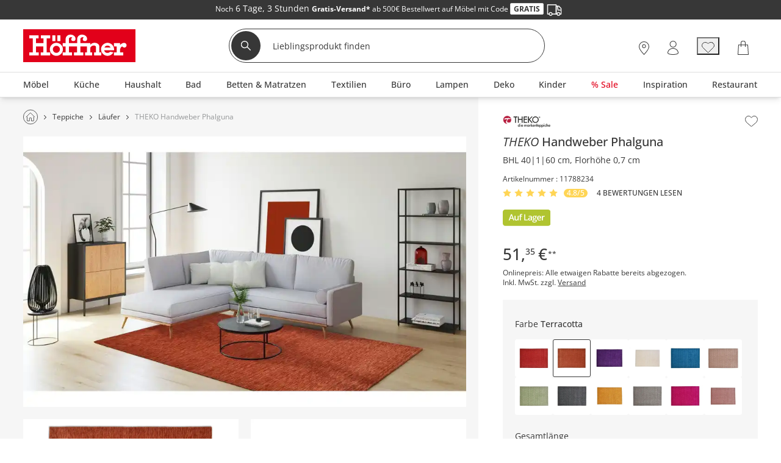

--- FILE ---
content_type: image/svg+xml
request_url: https://media.hoeffner.de/images/cms/ICN_BADTEXTILIEN_1664279896422.svg
body_size: 466
content:
<svg xmlns="http://www.w3.org/2000/svg" xmlns:xlink="http://www.w3.org/1999/xlink" width="26" height="17.26" viewBox="0 0 26 17.26">
  <defs>
    <clipPath id="clip-path">
      <rect id="Rechteck_1921" data-name="Rechteck 1921" width="26" height="17.26" fill="none" stroke="#373737" stroke-width="1"/>
    </clipPath>
  </defs>
  <g id="ICN_BADTEXTILIEN" transform="translate(0 0)">
    <g id="Gruppe_5026" data-name="Gruppe 5026" transform="translate(0 0.001)" clip-path="url(#clip-path)">
      <line id="Linie_673" data-name="Linie 673" x1="17.378" transform="translate(4.786 0.431)" fill="none" stroke="#373737" stroke-linecap="round" stroke-linejoin="round" stroke-width="1"/>
      <path id="Pfad_7202" data-name="Pfad 7202" d="M2.718,2.939A2.439,2.439,0,0,1,5.157.5" transform="translate(-0.37 -0.069)" fill="none" stroke="#373737" stroke-linecap="round" stroke-linejoin="round" stroke-width="1"/>
      <path id="Pfad_7203" data-name="Pfad 7203" d="M21.638,1.816a1.316,1.316,0,1,1,2.632,0V16.9H5.792V11.228" transform="translate(-0.789 -0.069)" fill="none" stroke="#373737" stroke-linecap="round" stroke-linejoin="round" stroke-width="1"/>
      <path id="Pfad_7204" data-name="Pfad 7204" d="M21.2,2.088v9.357H2.717V3.155" transform="translate(-0.37 -0.285)" fill="none" stroke="#373737" stroke-linecap="round" stroke-linejoin="round" stroke-width="1"/>
      <line id="Linie_674" data-name="Linie 674" x1="1.916" transform="translate(0.432 2.719)" fill="none" stroke="#373737" stroke-linecap="round" stroke-linejoin="round" stroke-width="1"/>
      <line id="Linie_675" data-name="Linie 675" x1="3.177" transform="translate(22.392 2.719)" fill="none" stroke="#373737" stroke-linecap="round" stroke-linejoin="round" stroke-width="1"/>
    </g>
  </g>
</svg>


--- FILE ---
content_type: image/svg+xml
request_url: https://media.hoeffner.de/images/cms/ICN_BUEROREGALE_1764154920998.svg
body_size: 497
content:
<?xml version="1.0" encoding="UTF-8"?><svg id="uuid-74898ee7-a125-4b6c-9e0a-25865e2cee3b" xmlns="http://www.w3.org/2000/svg" width="13.02" height="19.93" viewBox="0 0 13.02 19.93"><defs><style>.uuid-7812d994-f832-4a93-9246-ed52cba532c6,.uuid-a10f89db-e0b6-472d-a7c3-97b2c99e1e1c,.uuid-a01eb84b-09c2-48a4-99e3-cdf09a660bf7{fill:none;stroke:#373737;}.uuid-7812d994-f832-4a93-9246-ed52cba532c6,.uuid-a01eb84b-09c2-48a4-99e3-cdf09a660bf7{stroke-linejoin:round;}.uuid-a10f89db-e0b6-472d-a7c3-97b2c99e1e1c{stroke-miterlimit:10;}.uuid-a10f89db-e0b6-472d-a7c3-97b2c99e1e1c,.uuid-a01eb84b-09c2-48a4-99e3-cdf09a660bf7{stroke-linecap:round;}</style></defs><g id="uuid-dd8ff028-5077-4af7-a34e-cf91341738c1"><line class="uuid-a01eb84b-09c2-48a4-99e3-cdf09a660bf7" x1="2.32" y1="5.41" x2="1.82" y2="2.32"/><line class="uuid-a01eb84b-09c2-48a4-99e3-cdf09a660bf7" x1="3.65" y1="5.41" x2="3.15" y2="2.32"/><line class="uuid-a01eb84b-09c2-48a4-99e3-cdf09a660bf7" x1="4.98" y1="5.41" x2="4.48" y2="2.32"/><line class="uuid-a01eb84b-09c2-48a4-99e3-cdf09a660bf7" x1="5.12" y1="17.35" x2="5.14" y2="14.22"/><line class="uuid-a01eb84b-09c2-48a4-99e3-cdf09a660bf7" x1="3.81" y1="17.35" x2="3.83" y2="14.22"/><line class="uuid-a01eb84b-09c2-48a4-99e3-cdf09a660bf7" x1="9.04" y1="11.4" x2="9.07" y2="8.28"/><line class="uuid-a01eb84b-09c2-48a4-99e3-cdf09a660bf7" x1="7.73" y1="11.4" x2="7.76" y2="8.28"/><rect class="uuid-a01eb84b-09c2-48a4-99e3-cdf09a660bf7" x=".5" y=".5" width="12.02" height="18"/><line class="uuid-a10f89db-e0b6-472d-a7c3-97b2c99e1e1c" x1="1.38" y1="19.43" x2="1.38" y2="18.75"/><line class="uuid-a10f89db-e0b6-472d-a7c3-97b2c99e1e1c" x1="11.94" y1="19.43" x2="11.94" y2="18.75"/><line class="uuid-a01eb84b-09c2-48a4-99e3-cdf09a660bf7" x1=".5" y1="6.51" x2="12.52" y2="6.51"/><line class="uuid-7812d994-f832-4a93-9246-ed52cba532c6" x1="6.5" y1=".5" x2="6.5" y2="18.5"/><line class="uuid-a01eb84b-09c2-48a4-99e3-cdf09a660bf7" x1=".5" y1="12.52" x2="12.4" y2="12.52"/></g></svg>

--- FILE ---
content_type: image/svg+xml
request_url: https://media.hoeffner.de/images/cms/flyout_icon_palette_1689933471240.svg
body_size: 408
content:
<?xml version="1.0" encoding="UTF-8"?><svg id="uuid-346188b8-4db6-495a-968d-136cbc5df12f" xmlns="http://www.w3.org/2000/svg" width="22.91" height="17.9" viewBox="0 0 22.91 17.9"><defs><style>.uuid-d2a05080-6071-404d-ae0d-3554839f853f{fill:none;stroke:#373737;stroke-linecap:round;stroke-linejoin:round;}.uuid-497fd263-47e1-4aa3-bb5c-94f627d3caa4{fill:#373737;}</style></defs><path class="uuid-d2a05080-6071-404d-ae0d-3554839f853f" d="m22.06,6.4c-.92-3.51-5.15-5.9-10.56-5.9C5.42.5.5,3.86.5,8c0,2.9,1.51,5.24,5.16,6.12,2.48.6,4.01-.63,6.38.19,1.67.57.02,2.37,1.95,2.98,1.81.58,5.19-1.22,6.41-2.93,1.07-1.5,1.69-2.32,1.99-5.4.06-.32-.09-2.16-.33-2.56Z"/><ellipse class="uuid-497fd263-47e1-4aa3-bb5c-94f627d3caa4" cx="15.94" cy="5.03" rx="2.1" ry="1.33"/><ellipse class="uuid-d2a05080-6071-404d-ae0d-3554839f853f" cx="15.87" cy="11.99" rx="2.16" ry="1.54"/><ellipse class="uuid-497fd263-47e1-4aa3-bb5c-94f627d3caa4" cx="4.84" cy="7.19" rx="2.1" ry="1.33"/><ellipse class="uuid-497fd263-47e1-4aa3-bb5c-94f627d3caa4" cx="7.98" cy="10.89" rx="2.1" ry="1.33"/><ellipse class="uuid-497fd263-47e1-4aa3-bb5c-94f627d3caa4" cx="9.73" cy="4.1" rx="2.1" ry="1.33"/></svg>

--- FILE ---
content_type: image/svg+xml
request_url: https://www.hoeffner.de/2.0/static/media/navigation-right-arrow.BgZ3ylns.svg
body_size: 329
content:
<svg xmlns="http://www.w3.org/2000/svg" width="7.311" height="13.121" viewBox="0 0 7.311 13.121">
  <g id="arrow_right_left" transform="translate(1.061 1.061)">
    <path id="Pfad_2002" d="M-23943-19234l1.836,1.834,3.662,3.666-5.5,5.5" transform="translate(23943 19234)" fill="none" stroke="#373737" stroke-linecap="round" stroke-linejoin="round" stroke-width="1.5"></path>
  </g>
</svg>


--- FILE ---
content_type: image/svg+xml
request_url: https://media.hoeffner.de/images/cms/ICN_TOEPFE_1664279504132.svg
body_size: 505
content:
<svg xmlns="http://www.w3.org/2000/svg" xmlns:xlink="http://www.w3.org/1999/xlink" width="26" height="14.556" viewBox="0 0 26 14.556">
  <defs>
    <clipPath id="clip-path">
      <rect id="Rechteck_1897" data-name="Rechteck 1897" width="26" height="14.556" fill="none" stroke="#373737" stroke-width="1"/>
    </clipPath>
  </defs>
  <g id="ICN_TOEPFE" transform="translate(0 0)">
    <g id="Gruppe_4954" data-name="Gruppe 4954" transform="translate(0 0)" clip-path="url(#clip-path)">
      <path id="Pfad_7165" data-name="Pfad 7165" d="M20.746,17.682h-8.1a2.623,2.623,0,0,1-2.623-2.623V12.74H23.369v2.319A2.623,2.623,0,0,1,20.746,17.682Z" transform="translate(-2.746 -3.49)" fill="none" stroke="#373737" stroke-linejoin="round" stroke-width="1"/>
      <path id="Pfad_7166" data-name="Pfad 7166" d="M8.377,14.13h-4.1a.726.726,0,0,1-.726-.726V6.389h9.4V11" transform="translate(-0.972 -1.75)" fill="none" stroke="#373737" stroke-linejoin="round" stroke-width="1"/>
      <path id="Pfad_7167" data-name="Pfad 7167" d="M12.95,4.776h-9.4V3.166A2.666,2.666,0,0,1,6.213.5h4.071A2.666,2.666,0,0,1,12.95,3.166Z" transform="translate(-0.972 -0.137)" fill="none" stroke="#373737" stroke-linejoin="round" stroke-width="1"/>
      <path id="Pfad_7168" data-name="Pfad 7168" d="M28.4,12.2l1.112-1.427h3.9" transform="translate(-7.78 -2.952)" fill="none" stroke="#373737" stroke-linecap="round" stroke-linejoin="round" stroke-width="1"/>
      <line id="Linie_619" data-name="Linie 619" x2="2.212" transform="translate(0.363 5.906)" fill="none" stroke="#373737" stroke-linecap="round" stroke-linejoin="round" stroke-width="1"/>
      <line id="Linie_620" data-name="Linie 620" x2="2.212" transform="translate(11.979 5.906)" fill="none" stroke="#373737" stroke-linecap="round" stroke-linejoin="round" stroke-width="1"/>
    </g>
  </g>
</svg>


--- FILE ---
content_type: image/svg+xml
request_url: https://www.hoeffner.de/2.0/static/media/clickAndCollect.RputRkjD.svg
body_size: 684
content:
<svg xmlns="http://www.w3.org/2000/svg" width="30.207" height="22.126" viewBox="0 0 30.207 22.126"><g id="Gruppe_333" data-name="Gruppe 333" transform="translate(0.707 0.5)"><circle id="Ellipse_20" data-name="Ellipse 20" cx="2.932" cy="2.932" r="2.932" transform="translate(17.946 4.7)" fill="none" stroke="#373737" stroke-linecap="round" stroke-linejoin="round" stroke-width="1"></circle><g id="Gruppe_174" data-name="Gruppe 174" transform="translate(13.776)"><path id="Pfad_1264" data-name="Pfad 1264" d="M571.566,16.918a52.069,52.069,0,0,0,6.741,8.486s8.307-8.367,8.307-12.827A8.194,8.194,0,0,0,578.307,4.5a8.354,8.354,0,0,0-6.917,3.614" transform="translate(-571.39 -4.5)" fill="none" stroke="#373737" stroke-linecap="round" stroke-linejoin="round" stroke-width="1"></path></g><g id="Gruppe_175" data-name="Gruppe 175" transform="translate(0 6.462)"><path id="Pfad_1265" data-name="Pfad 1265" d="M565.407,19l5.268-5.268a1.291,1.291,0,0,0,.128-1.716,1.255,1.255,0,0,0-1.856-.1l-6.423,6.424-.048-.026v-2.3a1.868,1.868,0,0,0-1.868-1.868H559.7l-.084,6.173a7.194,7.194,0,0,1-1.726,4.553l-1.1,1.1" transform="translate(-556.788 -11.558)" fill="none" stroke="#373737" stroke-linecap="round" stroke-linejoin="round" stroke-width="1"></path><path id="Pfad_1266" data-name="Pfad 1266" d="M567.288,20.662l1.645-1.646a1.251,1.251,0,0,0-1.77-1.769L565.407,19" transform="translate(-556.788 -11.558)" fill="none" stroke="#373737" stroke-linecap="round" stroke-linejoin="round" stroke-width="1"></path><path id="Pfad_1267" data-name="Pfad 1267" d="M568.726,22.764l1.4-1.4a1.252,1.252,0,0,0-1.77-1.77l-1.064,1.065" transform="translate(-556.788 -11.558)" fill="none" stroke="#373737" stroke-linecap="round" stroke-linejoin="round" stroke-width="1"></path><path id="Pfad_1268" data-name="Pfad 1268" d="M569.015,26.015l2.481-2.482a1.252,1.252,0,0,0-1.77-1.77l-1,1" transform="translate(-556.788 -11.558)" fill="none" stroke="#373737" stroke-linecap="round" stroke-linejoin="round" stroke-width="1"></path></g></g></svg>


--- FILE ---
content_type: image/svg+xml
request_url: https://www.hoeffner.de/2.0/static/media/sharing_icon.DKJGPlx4.svg
body_size: 496
content:
<svg xmlns="http://www.w3.org/2000/svg" width="30.009" height="23.438" viewBox="0 0 30.009 23.438">
  <g id="Icon_share" data-name="Icon share" transform="translate(0.509 0.522)">
    <path id="Pfad_5814" data-name="Pfad 5814" d="M116.809,83.9l-9.7-7.763a1.3,1.3,0,0,0-2.118,1.018v2.752a29.9,29.9,0,0,0-6.572,2.054A19.654,19.654,0,0,0,92.5,86.044a14.633,14.633,0,0,0-3.6,5.883,12.733,12.733,0,0,0-.359,6.34,11.426,11.426,0,0,1,2.593-5.129,10.827,10.827,0,0,1,4.308-2.953,16.2,16.2,0,0,1,9.547-.256v2.754a1.292,1.292,0,0,0,.738,1.174,1.289,1.289,0,0,0,1.38-.156l9.7-7.764a1.3,1.3,0,0,0,0-2.034Z" transform="translate(-88.299 -75.851)" fill="#fff" stroke="#373737" stroke-linecap="round" stroke-linejoin="round" stroke-width="1"/>
  </g>
</svg>


--- FILE ---
content_type: text/javascript
request_url: https://www.hoeffner.de/2.0/static/js/vendors.dMCd6PpS.js
body_size: 192531
content:
import{g as e,c as t,a as n}from"./kos.api-clients.iBkwVgTt.js";function r(e,t){for(var n=0;n<t.length;n++){const r=t[n];if("string"!=typeof r&&!Array.isArray(r))for(const t in r)if("default"!==t&&!(t in e)){const n=Object.getOwnPropertyDescriptor(r,t);n&&Object.defineProperty(e,t,n.get?n:{enumerable:!0,get:()=>r[t]})}}return Object.freeze(Object.defineProperty(e,Symbol.toStringTag,{value:"Module"}))}var a,i,o,s,l={exports:{}},u={},c={exports:{}},d={};function f(){if(a)return d;a=1;var e=Symbol.for("react.element"),t=Symbol.for("react.portal"),n=Symbol.for("react.fragment"),r=Symbol.for("react.strict_mode"),i=Symbol.for("react.profiler"),o=Symbol.for("react.provider"),s=Symbol.for("react.context"),l=Symbol.for("react.forward_ref"),u=Symbol.for("react.suspense"),c=Symbol.for("react.memo"),f=Symbol.for("react.lazy"),p=Symbol.iterator;var h={isMounted:function(){return!1},enqueueForceUpdate:function(){},enqueueReplaceState:function(){},enqueueSetState:function(){}},g=Object.assign,m={};function y(e,t,n){this.props=e,this.context=t,this.refs=m,this.updater=n||h}function v(){}function b(e,t,n){this.props=e,this.context=t,this.refs=m,this.updater=n||h}y.prototype.isReactComponent={},y.prototype.setState=function(e,t){if("object"!=typeof e&&"function"!=typeof e&&null!=e)throw Error("setState(...): takes an object of state variables to update or a function which returns an object of state variables.");this.updater.enqueueSetState(this,e,t,"setState")},y.prototype.forceUpdate=function(e){this.updater.enqueueForceUpdate(this,e,"forceUpdate")},v.prototype=y.prototype;var w=b.prototype=new v;w.constructor=b,g(w,y.prototype),w.isPureReactComponent=!0;var S=Array.isArray,x=Object.prototype.hasOwnProperty,k={current:null},E={key:!0,ref:!0,__self:!0,__source:!0};function _(t,n,r){var a,i={},o=null,s=null;if(null!=n)for(a in void 0!==n.ref&&(s=n.ref),void 0!==n.key&&(o=""+n.key),n)x.call(n,a)&&!E.hasOwnProperty(a)&&(i[a]=n[a]);var l=arguments.length-2;if(1===l)i.children=r;else if(1<l){for(var u=Array(l),c=0;c<l;c++)u[c]=arguments[c+2];i.children=u}if(t&&t.defaultProps)for(a in l=t.defaultProps)void 0===i[a]&&(i[a]=l[a]);return{$$typeof:e,type:t,key:o,ref:s,props:i,_owner:k.current}}function C(t){return"object"==typeof t&&null!==t&&t.$$typeof===e}var O=/\/+/g;function P(e,t){return"object"==typeof e&&null!==e&&null!=e.key?function(e){var t={"=":"=0",":":"=2"};return"$"+e.replace(/[=:]/g,function(e){return t[e]})}(""+e.key):t.toString(36)}function T(n,r,a,i,o){var s=typeof n;"undefined"!==s&&"boolean"!==s||(n=null);var l=!1;if(null===n)l=!0;else switch(s){case"string":case"number":l=!0;break;case"object":switch(n.$$typeof){case e:case t:l=!0}}if(l)return o=o(l=n),n=""===i?"."+P(l,0):i,S(o)?(a="",null!=n&&(a=n.replace(O,"$&/")+"/"),T(o,r,a,"",function(e){return e})):null!=o&&(C(o)&&(o=function(t,n){return{$$typeof:e,type:t.type,key:n,ref:t.ref,props:t.props,_owner:t._owner}}(o,a+(!o.key||l&&l.key===o.key?"":(""+o.key).replace(O,"$&/")+"/")+n)),r.push(o)),1;if(l=0,i=""===i?".":i+":",S(n))for(var u=0;u<n.length;u++){var c=i+P(s=n[u],u);l+=T(s,r,a,c,o)}else if(c=function(e){return null===e||"object"!=typeof e?null:"function"==typeof(e=p&&e[p]||e["@@iterator"])?e:null}(n),"function"==typeof c)for(n=c.call(n),u=0;!(s=n.next()).done;)l+=T(s=s.value,r,a,c=i+P(s,u++),o);else if("object"===s)throw r=String(n),Error("Objects are not valid as a React child (found: "+("[object Object]"===r?"object with keys {"+Object.keys(n).join(", ")+"}":r)+"). If you meant to render a collection of children, use an array instead.");return l}function A(e,t,n){if(null==e)return e;var r=[],a=0;return T(e,r,"","",function(e){return t.call(n,e,a++)}),r}function M(e){if(-1===e._status){var t=e._result;(t=t()).then(function(t){0!==e._status&&-1!==e._status||(e._status=1,e._result=t)},function(t){0!==e._status&&-1!==e._status||(e._status=2,e._result=t)}),-1===e._status&&(e._status=0,e._result=t)}if(1===e._status)return e._result.default;throw e._result}var D={current:null},L={transition:null},F={ReactCurrentDispatcher:D,ReactCurrentBatchConfig:L,ReactCurrentOwner:k};function R(){throw Error("act(...) is not supported in production builds of React.")}return d.Children={map:A,forEach:function(e,t,n){A(e,function(){t.apply(this,arguments)},n)},count:function(e){var t=0;return A(e,function(){t++}),t},toArray:function(e){return A(e,function(e){return e})||[]},only:function(e){if(!C(e))throw Error("React.Children.only expected to receive a single React element child.");return e}},d.Component=y,d.Fragment=n,d.Profiler=i,d.PureComponent=b,d.StrictMode=r,d.Suspense=u,d.__SECRET_INTERNALS_DO_NOT_USE_OR_YOU_WILL_BE_FIRED=F,d.act=R,d.cloneElement=function(t,n,r){if(null==t)throw Error("React.cloneElement(...): The argument must be a React element, but you passed "+t+".");var a=g({},t.props),i=t.key,o=t.ref,s=t._owner;if(null!=n){if(void 0!==n.ref&&(o=n.ref,s=k.current),void 0!==n.key&&(i=""+n.key),t.type&&t.type.defaultProps)var l=t.type.defaultProps;for(u in n)x.call(n,u)&&!E.hasOwnProperty(u)&&(a[u]=void 0===n[u]&&void 0!==l?l[u]:n[u])}var u=arguments.length-2;if(1===u)a.children=r;else if(1<u){l=Array(u);for(var c=0;c<u;c++)l[c]=arguments[c+2];a.children=l}return{$$typeof:e,type:t.type,key:i,ref:o,props:a,_owner:s}},d.createContext=function(e){return(e={$$typeof:s,_currentValue:e,_currentValue2:e,_threadCount:0,Provider:null,Consumer:null,_defaultValue:null,_globalName:null}).Provider={$$typeof:o,_context:e},e.Consumer=e},d.createElement=_,d.createFactory=function(e){var t=_.bind(null,e);return t.type=e,t},d.createRef=function(){return{current:null}},d.forwardRef=function(e){return{$$typeof:l,render:e}},d.isValidElement=C,d.lazy=function(e){return{$$typeof:f,_payload:{_status:-1,_result:e},_init:M}},d.memo=function(e,t){return{$$typeof:c,type:e,compare:void 0===t?null:t}},d.startTransition=function(e){var t=L.transition;L.transition={};try{e()}finally{L.transition=t}},d.unstable_act=R,d.useCallback=function(e,t){return D.current.useCallback(e,t)},d.useContext=function(e){return D.current.useContext(e)},d.useDebugValue=function(){},d.useDeferredValue=function(e){return D.current.useDeferredValue(e)},d.useEffect=function(e,t){return D.current.useEffect(e,t)},d.useId=function(){return D.current.useId()},d.useImperativeHandle=function(e,t,n){return D.current.useImperativeHandle(e,t,n)},d.useInsertionEffect=function(e,t){return D.current.useInsertionEffect(e,t)},d.useLayoutEffect=function(e,t){return D.current.useLayoutEffect(e,t)},d.useMemo=function(e,t){return D.current.useMemo(e,t)},d.useReducer=function(e,t,n){return D.current.useReducer(e,t,n)},d.useRef=function(e){return D.current.useRef(e)},d.useState=function(e){return D.current.useState(e)},d.useSyncExternalStore=function(e,t,n){return D.current.useSyncExternalStore(e,t,n)},d.useTransition=function(){return D.current.useTransition()},d.version="18.3.1",d}function p(){return i||(i=1,c.exports=f()),c.exports}var h,g,m,y,v,b=(s||(s=1,l.exports=function(){if(o)return u;o=1;var e=p(),t=Symbol.for("react.element"),n=Symbol.for("react.fragment"),r=Object.prototype.hasOwnProperty,a=e.__SECRET_INTERNALS_DO_NOT_USE_OR_YOU_WILL_BE_FIRED.ReactCurrentOwner,i={key:!0,ref:!0,__self:!0,__source:!0};function s(e,n,o){var s,l={},u=null,c=null;for(s in void 0!==o&&(u=""+o),void 0!==n.key&&(u=""+n.key),void 0!==n.ref&&(c=n.ref),n)r.call(n,s)&&!i.hasOwnProperty(s)&&(l[s]=n[s]);if(e&&e.defaultProps)for(s in n=e.defaultProps)void 0===l[s]&&(l[s]=n[s]);return{$$typeof:t,type:e,key:u,ref:c,props:l,_owner:a.current}}return u.Fragment=n,u.jsx=s,u.jsxs=s,u}()),l.exports),w={},S={exports:{}},x={},k={exports:{}},E={};function _(){return g||(g=1,k.exports=(h||(h=1,function(e){function t(e,t){var n=e.length;e.push(t);e:for(;0<n;){var r=n-1>>>1,i=e[r];if(!(0<a(i,t)))break e;e[r]=t,e[n]=i,n=r}}function n(e){return 0===e.length?null:e[0]}function r(e){if(0===e.length)return null;var t=e[0],n=e.pop();if(n!==t){e[0]=n;e:for(var r=0,i=e.length,o=i>>>1;r<o;){var s=2*(r+1)-1,l=e[s],u=s+1,c=e[u];if(0>a(l,n))u<i&&0>a(c,l)?(e[r]=c,e[u]=n,r=u):(e[r]=l,e[s]=n,r=s);else{if(!(u<i&&0>a(c,n)))break e;e[r]=c,e[u]=n,r=u}}}return t}function a(e,t){var n=e.sortIndex-t.sortIndex;return 0!==n?n:e.id-t.id}if("object"==typeof performance&&"function"==typeof performance.now){var i=performance;e.unstable_now=function(){return i.now()}}else{var o=Date,s=o.now();e.unstable_now=function(){return o.now()-s}}var l=[],u=[],c=1,d=null,f=3,p=!1,h=!1,g=!1,m="function"==typeof setTimeout?setTimeout:null,y="function"==typeof clearTimeout?clearTimeout:null,v="undefined"!=typeof setImmediate?setImmediate:null;function b(e){for(var a=n(u);null!==a;){if(null===a.callback)r(u);else{if(!(a.startTime<=e))break;r(u),a.sortIndex=a.expirationTime,t(l,a)}a=n(u)}}function w(e){if(g=!1,b(e),!h)if(null!==n(l))h=!0,D(S);else{var t=n(u);null!==t&&L(w,t.startTime-e)}}function S(t,a){h=!1,g&&(g=!1,y(_),_=-1),p=!0;var i=f;try{for(b(a),d=n(l);null!==d&&(!(d.expirationTime>a)||t&&!P());){var o=d.callback;if("function"==typeof o){d.callback=null,f=d.priorityLevel;var s=o(d.expirationTime<=a);a=e.unstable_now(),"function"==typeof s?d.callback=s:d===n(l)&&r(l),b(a)}else r(l);d=n(l)}if(null!==d)var c=!0;else{var m=n(u);null!==m&&L(w,m.startTime-a),c=!1}return c}finally{d=null,f=i,p=!1}}"undefined"!=typeof navigator&&void 0!==navigator.scheduling&&void 0!==navigator.scheduling.isInputPending&&navigator.scheduling.isInputPending.bind(navigator.scheduling);var x,k=!1,E=null,_=-1,C=5,O=-1;function P(){return!(e.unstable_now()-O<C)}function T(){if(null!==E){var t=e.unstable_now();O=t;var n=!0;try{n=E(!0,t)}finally{n?x():(k=!1,E=null)}}else k=!1}if("function"==typeof v)x=function(){v(T)};else if("undefined"!=typeof MessageChannel){var A=new MessageChannel,M=A.port2;A.port1.onmessage=T,x=function(){M.postMessage(null)}}else x=function(){m(T,0)};function D(e){E=e,k||(k=!0,x())}function L(t,n){_=m(function(){t(e.unstable_now())},n)}e.unstable_IdlePriority=5,e.unstable_ImmediatePriority=1,e.unstable_LowPriority=4,e.unstable_NormalPriority=3,e.unstable_Profiling=null,e.unstable_UserBlockingPriority=2,e.unstable_cancelCallback=function(e){e.callback=null},e.unstable_continueExecution=function(){h||p||(h=!0,D(S))},e.unstable_forceFrameRate=function(e){0>e||125<e?console.error("forceFrameRate takes a positive int between 0 and 125, forcing frame rates higher than 125 fps is not supported"):C=0<e?Math.floor(1e3/e):5},e.unstable_getCurrentPriorityLevel=function(){return f},e.unstable_getFirstCallbackNode=function(){return n(l)},e.unstable_next=function(e){switch(f){case 1:case 2:case 3:var t=3;break;default:t=f}var n=f;f=t;try{return e()}finally{f=n}},e.unstable_pauseExecution=function(){},e.unstable_requestPaint=function(){},e.unstable_runWithPriority=function(e,t){switch(e){case 1:case 2:case 3:case 4:case 5:break;default:e=3}var n=f;f=e;try{return t()}finally{f=n}},e.unstable_scheduleCallback=function(r,a,i){var o=e.unstable_now();switch(i="object"==typeof i&&null!==i&&"number"==typeof(i=i.delay)&&0<i?o+i:o,r){case 1:var s=-1;break;case 2:s=250;break;case 5:s=1073741823;break;case 4:s=1e4;break;default:s=5e3}return r={id:c++,callback:a,priorityLevel:r,startTime:i,expirationTime:s=i+s,sortIndex:-1},i>o?(r.sortIndex=i,t(u,r),null===n(l)&&r===n(u)&&(g?(y(_),_=-1):g=!0,L(w,i-o))):(r.sortIndex=s,t(l,r),h||p||(h=!0,D(S))),r},e.unstable_shouldYield=P,e.unstable_wrapCallback=function(e){var t=f;return function(){var n=f;f=t;try{return e.apply(this,arguments)}finally{f=n}}}}(E)),E)),k.exports}function C(){if(m)return x;m=1;var e=p(),t=_();function n(e){for(var t="https://reactjs.org/docs/error-decoder.html?invariant="+e,n=1;n<arguments.length;n++)t+="&args[]="+encodeURIComponent(arguments[n]);return"Minified React error #"+e+"; visit "+t+" for the full message or use the non-minified dev environment for full errors and additional helpful warnings."}var r=new Set,a={};function i(e,t){o(e,t),o(e+"Capture",t)}function o(e,t){for(a[e]=t,e=0;e<t.length;e++)r.add(t[e])}var s=!("undefined"==typeof window||void 0===window.document||void 0===window.document.createElement),l=Object.prototype.hasOwnProperty,u=/^[:A-Z_a-z\u00C0-\u00D6\u00D8-\u00F6\u00F8-\u02FF\u0370-\u037D\u037F-\u1FFF\u200C-\u200D\u2070-\u218F\u2C00-\u2FEF\u3001-\uD7FF\uF900-\uFDCF\uFDF0-\uFFFD][:A-Z_a-z\u00C0-\u00D6\u00D8-\u00F6\u00F8-\u02FF\u0370-\u037D\u037F-\u1FFF\u200C-\u200D\u2070-\u218F\u2C00-\u2FEF\u3001-\uD7FF\uF900-\uFDCF\uFDF0-\uFFFD\-.0-9\u00B7\u0300-\u036F\u203F-\u2040]*$/,c={},d={};function f(e,t,n,r,a,i,o){this.acceptsBooleans=2===t||3===t||4===t,this.attributeName=r,this.attributeNamespace=a,this.mustUseProperty=n,this.propertyName=e,this.type=t,this.sanitizeURL=i,this.removeEmptyString=o}var h={};"children dangerouslySetInnerHTML defaultValue defaultChecked innerHTML suppressContentEditableWarning suppressHydrationWarning style".split(" ").forEach(function(e){h[e]=new f(e,0,!1,e,null,!1,!1)}),[["acceptCharset","accept-charset"],["className","class"],["htmlFor","for"],["httpEquiv","http-equiv"]].forEach(function(e){var t=e[0];h[t]=new f(t,1,!1,e[1],null,!1,!1)}),["contentEditable","draggable","spellCheck","value"].forEach(function(e){h[e]=new f(e,2,!1,e.toLowerCase(),null,!1,!1)}),["autoReverse","externalResourcesRequired","focusable","preserveAlpha"].forEach(function(e){h[e]=new f(e,2,!1,e,null,!1,!1)}),"allowFullScreen async autoFocus autoPlay controls default defer disabled disablePictureInPicture disableRemotePlayback formNoValidate hidden loop noModule noValidate open playsInline readOnly required reversed scoped seamless itemScope".split(" ").forEach(function(e){h[e]=new f(e,3,!1,e.toLowerCase(),null,!1,!1)}),["checked","multiple","muted","selected"].forEach(function(e){h[e]=new f(e,3,!0,e,null,!1,!1)}),["capture","download"].forEach(function(e){h[e]=new f(e,4,!1,e,null,!1,!1)}),["cols","rows","size","span"].forEach(function(e){h[e]=new f(e,6,!1,e,null,!1,!1)}),["rowSpan","start"].forEach(function(e){h[e]=new f(e,5,!1,e.toLowerCase(),null,!1,!1)});var g=/[\-:]([a-z])/g;function y(e){return e[1].toUpperCase()}function v(e,t,n,r){var a=h.hasOwnProperty(t)?h[t]:null;(null!==a?0!==a.type:r||!(2<t.length)||"o"!==t[0]&&"O"!==t[0]||"n"!==t[1]&&"N"!==t[1])&&(function(e,t,n,r){if(null==t||function(e,t,n,r){if(null!==n&&0===n.type)return!1;switch(typeof t){case"function":case"symbol":return!0;case"boolean":return!r&&(null!==n?!n.acceptsBooleans:"data-"!==(e=e.toLowerCase().slice(0,5))&&"aria-"!==e);default:return!1}}(e,t,n,r))return!0;if(r)return!1;if(null!==n)switch(n.type){case 3:return!t;case 4:return!1===t;case 5:return isNaN(t);case 6:return isNaN(t)||1>t}return!1}(t,n,a,r)&&(n=null),r||null===a?function(e){return!!l.call(d,e)||!l.call(c,e)&&(u.test(e)?d[e]=!0:(c[e]=!0,!1))}(t)&&(null===n?e.removeAttribute(t):e.setAttribute(t,""+n)):a.mustUseProperty?e[a.propertyName]=null===n?3!==a.type&&"":n:(t=a.attributeName,r=a.attributeNamespace,null===n?e.removeAttribute(t):(n=3===(a=a.type)||4===a&&!0===n?"":""+n,r?e.setAttributeNS(r,t,n):e.setAttribute(t,n))))}"accent-height alignment-baseline arabic-form baseline-shift cap-height clip-path clip-rule color-interpolation color-interpolation-filters color-profile color-rendering dominant-baseline enable-background fill-opacity fill-rule flood-color flood-opacity font-family font-size font-size-adjust font-stretch font-style font-variant font-weight glyph-name glyph-orientation-horizontal glyph-orientation-vertical horiz-adv-x horiz-origin-x image-rendering letter-spacing lighting-color marker-end marker-mid marker-start overline-position overline-thickness paint-order panose-1 pointer-events rendering-intent shape-rendering stop-color stop-opacity strikethrough-position strikethrough-thickness stroke-dasharray stroke-dashoffset stroke-linecap stroke-linejoin stroke-miterlimit stroke-opacity stroke-width text-anchor text-decoration text-rendering underline-position underline-thickness unicode-bidi unicode-range units-per-em v-alphabetic v-hanging v-ideographic v-mathematical vector-effect vert-adv-y vert-origin-x vert-origin-y word-spacing writing-mode xmlns:xlink x-height".split(" ").forEach(function(e){var t=e.replace(g,y);h[t]=new f(t,1,!1,e,null,!1,!1)}),"xlink:actuate xlink:arcrole xlink:role xlink:show xlink:title xlink:type".split(" ").forEach(function(e){var t=e.replace(g,y);h[t]=new f(t,1,!1,e,"http://www.w3.org/1999/xlink",!1,!1)}),["xml:base","xml:lang","xml:space"].forEach(function(e){var t=e.replace(g,y);h[t]=new f(t,1,!1,e,"http://www.w3.org/XML/1998/namespace",!1,!1)}),["tabIndex","crossOrigin"].forEach(function(e){h[e]=new f(e,1,!1,e.toLowerCase(),null,!1,!1)}),h.xlinkHref=new f("xlinkHref",1,!1,"xlink:href","http://www.w3.org/1999/xlink",!0,!1),["src","href","action","formAction"].forEach(function(e){h[e]=new f(e,1,!1,e.toLowerCase(),null,!0,!0)});var b=e.__SECRET_INTERNALS_DO_NOT_USE_OR_YOU_WILL_BE_FIRED,w=Symbol.for("react.element"),S=Symbol.for("react.portal"),k=Symbol.for("react.fragment"),E=Symbol.for("react.strict_mode"),C=Symbol.for("react.profiler"),O=Symbol.for("react.provider"),P=Symbol.for("react.context"),T=Symbol.for("react.forward_ref"),A=Symbol.for("react.suspense"),M=Symbol.for("react.suspense_list"),D=Symbol.for("react.memo"),L=Symbol.for("react.lazy"),F=Symbol.for("react.offscreen"),R=Symbol.iterator;function N(e){return null===e||"object"!=typeof e?null:"function"==typeof(e=R&&e[R]||e["@@iterator"])?e:null}var I,j=Object.assign;function B(e){if(void 0===I)try{throw Error()}catch(n){var t=n.stack.trim().match(/\n( *(at )?)/);I=t&&t[1]||""}return"\n"+I+e}var z=!1;function $(e,t){if(!e||z)return"";z=!0;var n=Error.prepareStackTrace;Error.prepareStackTrace=void 0;try{if(t)if(t=function(){throw Error()},Object.defineProperty(t.prototype,"props",{set:function(){throw Error()}}),"object"==typeof Reflect&&Reflect.construct){try{Reflect.construct(t,[])}catch(u){var r=u}Reflect.construct(e,[],t)}else{try{t.call()}catch(u){r=u}e.call(t.prototype)}else{try{throw Error()}catch(u){r=u}e()}}catch(u){if(u&&r&&"string"==typeof u.stack){for(var a=u.stack.split("\n"),i=r.stack.split("\n"),o=a.length-1,s=i.length-1;1<=o&&0<=s&&a[o]!==i[s];)s--;for(;1<=o&&0<=s;o--,s--)if(a[o]!==i[s]){if(1!==o||1!==s)do{if(o--,0>--s||a[o]!==i[s]){var l="\n"+a[o].replace(" at new "," at ");return e.displayName&&l.includes("<anonymous>")&&(l=l.replace("<anonymous>",e.displayName)),l}}while(1<=o&&0<=s);break}}}finally{z=!1,Error.prepareStackTrace=n}return(e=e?e.displayName||e.name:"")?B(e):""}function V(e){switch(e.tag){case 5:return B(e.type);case 16:return B("Lazy");case 13:return B("Suspense");case 19:return B("SuspenseList");case 0:case 2:case 15:return e=$(e.type,!1);case 11:return e=$(e.type.render,!1);case 1:return e=$(e.type,!0);default:return""}}function H(e){if(null==e)return null;if("function"==typeof e)return e.displayName||e.name||null;if("string"==typeof e)return e;switch(e){case k:return"Fragment";case S:return"Portal";case C:return"Profiler";case E:return"StrictMode";case A:return"Suspense";case M:return"SuspenseList"}if("object"==typeof e)switch(e.$$typeof){case P:return(e.displayName||"Context")+".Consumer";case O:return(e._context.displayName||"Context")+".Provider";case T:var t=e.render;return(e=e.displayName)||(e=""!==(e=t.displayName||t.name||"")?"ForwardRef("+e+")":"ForwardRef"),e;case D:return null!==(t=e.displayName||null)?t:H(e.type)||"Memo";case L:t=e._payload,e=e._init;try{return H(e(t))}catch(n){}}return null}function U(e){var t=e.type;switch(e.tag){case 24:return"Cache";case 9:return(t.displayName||"Context")+".Consumer";case 10:return(t._context.displayName||"Context")+".Provider";case 18:return"DehydratedFragment";case 11:return e=(e=t.render).displayName||e.name||"",t.displayName||(""!==e?"ForwardRef("+e+")":"ForwardRef");case 7:return"Fragment";case 5:return t;case 4:return"Portal";case 3:return"Root";case 6:return"Text";case 16:return H(t);case 8:return t===E?"StrictMode":"Mode";case 22:return"Offscreen";case 12:return"Profiler";case 21:return"Scope";case 13:return"Suspense";case 19:return"SuspenseList";case 25:return"TracingMarker";case 1:case 0:case 17:case 2:case 14:case 15:if("function"==typeof t)return t.displayName||t.name||null;if("string"==typeof t)return t}return null}function W(e){switch(typeof e){case"boolean":case"number":case"string":case"undefined":case"object":return e;default:return""}}function q(e){var t=e.type;return(e=e.nodeName)&&"input"===e.toLowerCase()&&("checkbox"===t||"radio"===t)}function G(e){e._valueTracker||(e._valueTracker=function(e){var t=q(e)?"checked":"value",n=Object.getOwnPropertyDescriptor(e.constructor.prototype,t),r=""+e[t];if(!e.hasOwnProperty(t)&&void 0!==n&&"function"==typeof n.get&&"function"==typeof n.set){var a=n.get,i=n.set;return Object.defineProperty(e,t,{configurable:!0,get:function(){return a.call(this)},set:function(e){r=""+e,i.call(this,e)}}),Object.defineProperty(e,t,{enumerable:n.enumerable}),{getValue:function(){return r},setValue:function(e){r=""+e},stopTracking:function(){e._valueTracker=null,delete e[t]}}}}(e))}function K(e){if(!e)return!1;var t=e._valueTracker;if(!t)return!0;var n=t.getValue(),r="";return e&&(r=q(e)?e.checked?"true":"false":e.value),(e=r)!==n&&(t.setValue(e),!0)}function X(e){if(void 0===(e=e||("undefined"!=typeof document?document:void 0)))return null;try{return e.activeElement||e.body}catch(t){return e.body}}function Y(e,t){var n=t.checked;return j({},t,{defaultChecked:void 0,defaultValue:void 0,value:void 0,checked:null!=n?n:e._wrapperState.initialChecked})}function Q(e,t){var n=null==t.defaultValue?"":t.defaultValue,r=null!=t.checked?t.checked:t.defaultChecked;n=W(null!=t.value?t.value:n),e._wrapperState={initialChecked:r,initialValue:n,controlled:"checkbox"===t.type||"radio"===t.type?null!=t.checked:null!=t.value}}function Z(e,t){null!=(t=t.checked)&&v(e,"checked",t,!1)}function ee(e,t){Z(e,t);var n=W(t.value),r=t.type;if(null!=n)"number"===r?(0===n&&""===e.value||e.value!=n)&&(e.value=""+n):e.value!==""+n&&(e.value=""+n);else if("submit"===r||"reset"===r)return void e.removeAttribute("value");t.hasOwnProperty("value")?ne(e,t.type,n):t.hasOwnProperty("defaultValue")&&ne(e,t.type,W(t.defaultValue)),null==t.checked&&null!=t.defaultChecked&&(e.defaultChecked=!!t.defaultChecked)}function te(e,t,n){if(t.hasOwnProperty("value")||t.hasOwnProperty("defaultValue")){var r=t.type;if(!("submit"!==r&&"reset"!==r||void 0!==t.value&&null!==t.value))return;t=""+e._wrapperState.initialValue,n||t===e.value||(e.value=t),e.defaultValue=t}""!==(n=e.name)&&(e.name=""),e.defaultChecked=!!e._wrapperState.initialChecked,""!==n&&(e.name=n)}function ne(e,t,n){"number"===t&&X(e.ownerDocument)===e||(null==n?e.defaultValue=""+e._wrapperState.initialValue:e.defaultValue!==""+n&&(e.defaultValue=""+n))}var re=Array.isArray;function ae(e,t,n,r){if(e=e.options,t){t={};for(var a=0;a<n.length;a++)t["$"+n[a]]=!0;for(n=0;n<e.length;n++)a=t.hasOwnProperty("$"+e[n].value),e[n].selected!==a&&(e[n].selected=a),a&&r&&(e[n].defaultSelected=!0)}else{for(n=""+W(n),t=null,a=0;a<e.length;a++){if(e[a].value===n)return e[a].selected=!0,void(r&&(e[a].defaultSelected=!0));null!==t||e[a].disabled||(t=e[a])}null!==t&&(t.selected=!0)}}function ie(e,t){if(null!=t.dangerouslySetInnerHTML)throw Error(n(91));return j({},t,{value:void 0,defaultValue:void 0,children:""+e._wrapperState.initialValue})}function oe(e,t){var r=t.value;if(null==r){if(r=t.children,t=t.defaultValue,null!=r){if(null!=t)throw Error(n(92));if(re(r)){if(1<r.length)throw Error(n(93));r=r[0]}t=r}null==t&&(t=""),r=t}e._wrapperState={initialValue:W(r)}}function se(e,t){var n=W(t.value),r=W(t.defaultValue);null!=n&&((n=""+n)!==e.value&&(e.value=n),null==t.defaultValue&&e.defaultValue!==n&&(e.defaultValue=n)),null!=r&&(e.defaultValue=""+r)}function le(e){var t=e.textContent;t===e._wrapperState.initialValue&&""!==t&&null!==t&&(e.value=t)}function ue(e){switch(e){case"svg":return"http://www.w3.org/2000/svg";case"math":return"http://www.w3.org/1998/Math/MathML";default:return"http://www.w3.org/1999/xhtml"}}function ce(e,t){return null==e||"http://www.w3.org/1999/xhtml"===e?ue(t):"http://www.w3.org/2000/svg"===e&&"foreignObject"===t?"http://www.w3.org/1999/xhtml":e}var de,fe,pe=(fe=function(e,t){if("http://www.w3.org/2000/svg"!==e.namespaceURI||"innerHTML"in e)e.innerHTML=t;else{for((de=de||document.createElement("div")).innerHTML="<svg>"+t.valueOf().toString()+"</svg>",t=de.firstChild;e.firstChild;)e.removeChild(e.firstChild);for(;t.firstChild;)e.appendChild(t.firstChild)}},"undefined"!=typeof MSApp&&MSApp.execUnsafeLocalFunction?function(e,t,n,r){MSApp.execUnsafeLocalFunction(function(){return fe(e,t)})}:fe);function he(e,t){if(t){var n=e.firstChild;if(n&&n===e.lastChild&&3===n.nodeType)return void(n.nodeValue=t)}e.textContent=t}var ge={animationIterationCount:!0,aspectRatio:!0,borderImageOutset:!0,borderImageSlice:!0,borderImageWidth:!0,boxFlex:!0,boxFlexGroup:!0,boxOrdinalGroup:!0,columnCount:!0,columns:!0,flex:!0,flexGrow:!0,flexPositive:!0,flexShrink:!0,flexNegative:!0,flexOrder:!0,gridArea:!0,gridRow:!0,gridRowEnd:!0,gridRowSpan:!0,gridRowStart:!0,gridColumn:!0,gridColumnEnd:!0,gridColumnSpan:!0,gridColumnStart:!0,fontWeight:!0,lineClamp:!0,lineHeight:!0,opacity:!0,order:!0,orphans:!0,tabSize:!0,widows:!0,zIndex:!0,zoom:!0,fillOpacity:!0,floodOpacity:!0,stopOpacity:!0,strokeDasharray:!0,strokeDashoffset:!0,strokeMiterlimit:!0,strokeOpacity:!0,strokeWidth:!0},me=["Webkit","ms","Moz","O"];function ye(e,t,n){return null==t||"boolean"==typeof t||""===t?"":n||"number"!=typeof t||0===t||ge.hasOwnProperty(e)&&ge[e]?(""+t).trim():t+"px"}function ve(e,t){for(var n in e=e.style,t)if(t.hasOwnProperty(n)){var r=0===n.indexOf("--"),a=ye(n,t[n],r);"float"===n&&(n="cssFloat"),r?e.setProperty(n,a):e[n]=a}}Object.keys(ge).forEach(function(e){me.forEach(function(t){t=t+e.charAt(0).toUpperCase()+e.substring(1),ge[t]=ge[e]})});var be=j({menuitem:!0},{area:!0,base:!0,br:!0,col:!0,embed:!0,hr:!0,img:!0,input:!0,keygen:!0,link:!0,meta:!0,param:!0,source:!0,track:!0,wbr:!0});function we(e,t){if(t){if(be[e]&&(null!=t.children||null!=t.dangerouslySetInnerHTML))throw Error(n(137,e));if(null!=t.dangerouslySetInnerHTML){if(null!=t.children)throw Error(n(60));if("object"!=typeof t.dangerouslySetInnerHTML||!("__html"in t.dangerouslySetInnerHTML))throw Error(n(61))}if(null!=t.style&&"object"!=typeof t.style)throw Error(n(62))}}function Se(e,t){if(-1===e.indexOf("-"))return"string"==typeof t.is;switch(e){case"annotation-xml":case"color-profile":case"font-face":case"font-face-src":case"font-face-uri":case"font-face-format":case"font-face-name":case"missing-glyph":return!1;default:return!0}}var xe=null;function ke(e){return(e=e.target||e.srcElement||window).correspondingUseElement&&(e=e.correspondingUseElement),3===e.nodeType?e.parentNode:e}var Ee=null,_e=null,Ce=null;function Oe(e){if(e=Sa(e)){if("function"!=typeof Ee)throw Error(n(280));var t=e.stateNode;t&&(t=ka(t),Ee(e.stateNode,e.type,t))}}function Pe(e){_e?Ce?Ce.push(e):Ce=[e]:_e=e}function Te(){if(_e){var e=_e,t=Ce;if(Ce=_e=null,Oe(e),t)for(e=0;e<t.length;e++)Oe(t[e])}}function Ae(e,t){return e(t)}function Me(){}var De=!1;function Le(e,t,n){if(De)return e(t,n);De=!0;try{return Ae(e,t,n)}finally{De=!1,(null!==_e||null!==Ce)&&(Me(),Te())}}function Fe(e,t){var r=e.stateNode;if(null===r)return null;var a=ka(r);if(null===a)return null;r=a[t];e:switch(t){case"onClick":case"onClickCapture":case"onDoubleClick":case"onDoubleClickCapture":case"onMouseDown":case"onMouseDownCapture":case"onMouseMove":case"onMouseMoveCapture":case"onMouseUp":case"onMouseUpCapture":case"onMouseEnter":(a=!a.disabled)||(a=!("button"===(e=e.type)||"input"===e||"select"===e||"textarea"===e)),e=!a;break e;default:e=!1}if(e)return null;if(r&&"function"!=typeof r)throw Error(n(231,t,typeof r));return r}var Re=!1;if(s)try{var Ne={};Object.defineProperty(Ne,"passive",{get:function(){Re=!0}}),window.addEventListener("test",Ne,Ne),window.removeEventListener("test",Ne,Ne)}catch(fe){Re=!1}function Ie(e,t,n,r,a,i,o,s,l){var u=Array.prototype.slice.call(arguments,3);try{t.apply(n,u)}catch(c){this.onError(c)}}var je=!1,Be=null,ze=!1,$e=null,Ve={onError:function(e){je=!0,Be=e}};function He(e,t,n,r,a,i,o,s,l){je=!1,Be=null,Ie.apply(Ve,arguments)}function Ue(e){var t=e,n=e;if(e.alternate)for(;t.return;)t=t.return;else{e=t;do{!!(4098&(t=e).flags)&&(n=t.return),e=t.return}while(e)}return 3===t.tag?n:null}function We(e){if(13===e.tag){var t=e.memoizedState;if(null===t&&(null!==(e=e.alternate)&&(t=e.memoizedState)),null!==t)return t.dehydrated}return null}function qe(e){if(Ue(e)!==e)throw Error(n(188))}function Ge(e){return null!==(e=function(e){var t=e.alternate;if(!t){if(null===(t=Ue(e)))throw Error(n(188));return t!==e?null:e}for(var r=e,a=t;;){var i=r.return;if(null===i)break;var o=i.alternate;if(null===o){if(null!==(a=i.return)){r=a;continue}break}if(i.child===o.child){for(o=i.child;o;){if(o===r)return qe(i),e;if(o===a)return qe(i),t;o=o.sibling}throw Error(n(188))}if(r.return!==a.return)r=i,a=o;else{for(var s=!1,l=i.child;l;){if(l===r){s=!0,r=i,a=o;break}if(l===a){s=!0,a=i,r=o;break}l=l.sibling}if(!s){for(l=o.child;l;){if(l===r){s=!0,r=o,a=i;break}if(l===a){s=!0,a=o,r=i;break}l=l.sibling}if(!s)throw Error(n(189))}}if(r.alternate!==a)throw Error(n(190))}if(3!==r.tag)throw Error(n(188));return r.stateNode.current===r?e:t}(e))?Ke(e):null}function Ke(e){if(5===e.tag||6===e.tag)return e;for(e=e.child;null!==e;){var t=Ke(e);if(null!==t)return t;e=e.sibling}return null}var Xe=t.unstable_scheduleCallback,Ye=t.unstable_cancelCallback,Qe=t.unstable_shouldYield,Je=t.unstable_requestPaint,Ze=t.unstable_now,et=t.unstable_getCurrentPriorityLevel,tt=t.unstable_ImmediatePriority,nt=t.unstable_UserBlockingPriority,rt=t.unstable_NormalPriority,at=t.unstable_LowPriority,it=t.unstable_IdlePriority,ot=null,st=null;var lt=Math.clz32?Math.clz32:function(e){return e>>>=0,0===e?32:31-(ut(e)/ct|0)|0},ut=Math.log,ct=Math.LN2;var dt=64,ft=4194304;function pt(e){switch(e&-e){case 1:return 1;case 2:return 2;case 4:return 4;case 8:return 8;case 16:return 16;case 32:return 32;case 64:case 128:case 256:case 512:case 1024:case 2048:case 4096:case 8192:case 16384:case 32768:case 65536:case 131072:case 262144:case 524288:case 1048576:case 2097152:return 4194240&e;case 4194304:case 8388608:case 16777216:case 33554432:case 67108864:return 130023424&e;case 134217728:return 134217728;case 268435456:return 268435456;case 536870912:return 536870912;case 1073741824:return 1073741824;default:return e}}function ht(e,t){var n=e.pendingLanes;if(0===n)return 0;var r=0,a=e.suspendedLanes,i=e.pingedLanes,o=268435455&n;if(0!==o){var s=o&~a;0!==s?r=pt(s):0!==(i&=o)&&(r=pt(i))}else 0!==(o=n&~a)?r=pt(o):0!==i&&(r=pt(i));if(0===r)return 0;if(0!==t&&t!==r&&0===(t&a)&&((a=r&-r)>=(i=t&-t)||16===a&&4194240&i))return t;if(4&r&&(r|=16&n),0!==(t=e.entangledLanes))for(e=e.entanglements,t&=r;0<t;)a=1<<(n=31-lt(t)),r|=e[n],t&=~a;return r}function gt(e,t){switch(e){case 1:case 2:case 4:return t+250;case 8:case 16:case 32:case 64:case 128:case 256:case 512:case 1024:case 2048:case 4096:case 8192:case 16384:case 32768:case 65536:case 131072:case 262144:case 524288:case 1048576:case 2097152:return t+5e3;default:return-1}}function mt(e){return 0!==(e=-1073741825&e.pendingLanes)?e:1073741824&e?1073741824:0}function yt(){var e=dt;return!(4194240&(dt<<=1))&&(dt=64),e}function vt(e){for(var t=[],n=0;31>n;n++)t.push(e);return t}function bt(e,t,n){e.pendingLanes|=t,536870912!==t&&(e.suspendedLanes=0,e.pingedLanes=0),(e=e.eventTimes)[t=31-lt(t)]=n}function wt(e,t){var n=e.entangledLanes|=t;for(e=e.entanglements;n;){var r=31-lt(n),a=1<<r;a&t|e[r]&t&&(e[r]|=t),n&=~a}}var St=0;function xt(e){return 1<(e&=-e)?4<e?268435455&e?16:536870912:4:1}var kt,Et,_t,Ct,Ot,Pt=!1,Tt=[],At=null,Mt=null,Dt=null,Lt=new Map,Ft=new Map,Rt=[],Nt="mousedown mouseup touchcancel touchend touchstart auxclick dblclick pointercancel pointerdown pointerup dragend dragstart drop compositionend compositionstart keydown keypress keyup input textInput copy cut paste click change contextmenu reset submit".split(" ");function It(e,t){switch(e){case"focusin":case"focusout":At=null;break;case"dragenter":case"dragleave":Mt=null;break;case"mouseover":case"mouseout":Dt=null;break;case"pointerover":case"pointerout":Lt.delete(t.pointerId);break;case"gotpointercapture":case"lostpointercapture":Ft.delete(t.pointerId)}}function jt(e,t,n,r,a,i){return null===e||e.nativeEvent!==i?(e={blockedOn:t,domEventName:n,eventSystemFlags:r,nativeEvent:i,targetContainers:[a]},null!==t&&(null!==(t=Sa(t))&&Et(t)),e):(e.eventSystemFlags|=r,t=e.targetContainers,null!==a&&-1===t.indexOf(a)&&t.push(a),e)}function Bt(e){var t=wa(e.target);if(null!==t){var n=Ue(t);if(null!==n)if(13===(t=n.tag)){if(null!==(t=We(n)))return e.blockedOn=t,void Ot(e.priority,function(){_t(n)})}else if(3===t&&n.stateNode.current.memoizedState.isDehydrated)return void(e.blockedOn=3===n.tag?n.stateNode.containerInfo:null)}e.blockedOn=null}function zt(e){if(null!==e.blockedOn)return!1;for(var t=e.targetContainers;0<t.length;){var n=Qt(e.domEventName,e.eventSystemFlags,t[0],e.nativeEvent);if(null!==n)return null!==(t=Sa(n))&&Et(t),e.blockedOn=n,!1;var r=new(n=e.nativeEvent).constructor(n.type,n);xe=r,n.target.dispatchEvent(r),xe=null,t.shift()}return!0}function $t(e,t,n){zt(e)&&n.delete(t)}function Vt(){Pt=!1,null!==At&&zt(At)&&(At=null),null!==Mt&&zt(Mt)&&(Mt=null),null!==Dt&&zt(Dt)&&(Dt=null),Lt.forEach($t),Ft.forEach($t)}function Ht(e,n){e.blockedOn===n&&(e.blockedOn=null,Pt||(Pt=!0,t.unstable_scheduleCallback(t.unstable_NormalPriority,Vt)))}function Ut(e){function t(t){return Ht(t,e)}if(0<Tt.length){Ht(Tt[0],e);for(var n=1;n<Tt.length;n++){var r=Tt[n];r.blockedOn===e&&(r.blockedOn=null)}}for(null!==At&&Ht(At,e),null!==Mt&&Ht(Mt,e),null!==Dt&&Ht(Dt,e),Lt.forEach(t),Ft.forEach(t),n=0;n<Rt.length;n++)(r=Rt[n]).blockedOn===e&&(r.blockedOn=null);for(;0<Rt.length&&null===(n=Rt[0]).blockedOn;)Bt(n),null===n.blockedOn&&Rt.shift()}var Wt=b.ReactCurrentBatchConfig,qt=!0;function Gt(e,t,n,r){var a=St,i=Wt.transition;Wt.transition=null;try{St=1,Xt(e,t,n,r)}finally{St=a,Wt.transition=i}}function Kt(e,t,n,r){var a=St,i=Wt.transition;Wt.transition=null;try{St=4,Xt(e,t,n,r)}finally{St=a,Wt.transition=i}}function Xt(e,t,n,r){if(qt){var a=Qt(e,t,n,r);if(null===a)qr(e,t,r,Yt,n),It(e,r);else if(function(e,t,n,r,a){switch(t){case"focusin":return At=jt(At,e,t,n,r,a),!0;case"dragenter":return Mt=jt(Mt,e,t,n,r,a),!0;case"mouseover":return Dt=jt(Dt,e,t,n,r,a),!0;case"pointerover":var i=a.pointerId;return Lt.set(i,jt(Lt.get(i)||null,e,t,n,r,a)),!0;case"gotpointercapture":return i=a.pointerId,Ft.set(i,jt(Ft.get(i)||null,e,t,n,r,a)),!0}return!1}(a,e,t,n,r))r.stopPropagation();else if(It(e,r),4&t&&-1<Nt.indexOf(e)){for(;null!==a;){var i=Sa(a);if(null!==i&&kt(i),null===(i=Qt(e,t,n,r))&&qr(e,t,r,Yt,n),i===a)break;a=i}null!==a&&r.stopPropagation()}else qr(e,t,r,null,n)}}var Yt=null;function Qt(e,t,n,r){if(Yt=null,null!==(e=wa(e=ke(r))))if(null===(t=Ue(e)))e=null;else if(13===(n=t.tag)){if(null!==(e=We(t)))return e;e=null}else if(3===n){if(t.stateNode.current.memoizedState.isDehydrated)return 3===t.tag?t.stateNode.containerInfo:null;e=null}else t!==e&&(e=null);return Yt=e,null}function Jt(e){switch(e){case"cancel":case"click":case"close":case"contextmenu":case"copy":case"cut":case"auxclick":case"dblclick":case"dragend":case"dragstart":case"drop":case"focusin":case"focusout":case"input":case"invalid":case"keydown":case"keypress":case"keyup":case"mousedown":case"mouseup":case"paste":case"pause":case"play":case"pointercancel":case"pointerdown":case"pointerup":case"ratechange":case"reset":case"resize":case"seeked":case"submit":case"touchcancel":case"touchend":case"touchstart":case"volumechange":case"change":case"selectionchange":case"textInput":case"compositionstart":case"compositionend":case"compositionupdate":case"beforeblur":case"afterblur":case"beforeinput":case"blur":case"fullscreenchange":case"focus":case"hashchange":case"popstate":case"select":case"selectstart":return 1;case"drag":case"dragenter":case"dragexit":case"dragleave":case"dragover":case"mousemove":case"mouseout":case"mouseover":case"pointermove":case"pointerout":case"pointerover":case"scroll":case"toggle":case"touchmove":case"wheel":case"mouseenter":case"mouseleave":case"pointerenter":case"pointerleave":return 4;case"message":switch(et()){case tt:return 1;case nt:return 4;case rt:case at:return 16;case it:return 536870912;default:return 16}default:return 16}}var Zt=null,en=null,tn=null;function nn(){if(tn)return tn;var e,t,n=en,r=n.length,a="value"in Zt?Zt.value:Zt.textContent,i=a.length;for(e=0;e<r&&n[e]===a[e];e++);var o=r-e;for(t=1;t<=o&&n[r-t]===a[i-t];t++);return tn=a.slice(e,1<t?1-t:void 0)}function rn(e){var t=e.keyCode;return"charCode"in e?0===(e=e.charCode)&&13===t&&(e=13):e=t,10===e&&(e=13),32<=e||13===e?e:0}function an(){return!0}function on(){return!1}function sn(e){function t(t,n,r,a,i){for(var o in this._reactName=t,this._targetInst=r,this.type=n,this.nativeEvent=a,this.target=i,this.currentTarget=null,e)e.hasOwnProperty(o)&&(t=e[o],this[o]=t?t(a):a[o]);return this.isDefaultPrevented=(null!=a.defaultPrevented?a.defaultPrevented:!1===a.returnValue)?an:on,this.isPropagationStopped=on,this}return j(t.prototype,{preventDefault:function(){this.defaultPrevented=!0;var e=this.nativeEvent;e&&(e.preventDefault?e.preventDefault():"unknown"!=typeof e.returnValue&&(e.returnValue=!1),this.isDefaultPrevented=an)},stopPropagation:function(){var e=this.nativeEvent;e&&(e.stopPropagation?e.stopPropagation():"unknown"!=typeof e.cancelBubble&&(e.cancelBubble=!0),this.isPropagationStopped=an)},persist:function(){},isPersistent:an}),t}var ln,un,cn,dn={eventPhase:0,bubbles:0,cancelable:0,timeStamp:function(e){return e.timeStamp||Date.now()},defaultPrevented:0,isTrusted:0},fn=sn(dn),pn=j({},dn,{view:0,detail:0}),hn=sn(pn),gn=j({},pn,{screenX:0,screenY:0,clientX:0,clientY:0,pageX:0,pageY:0,ctrlKey:0,shiftKey:0,altKey:0,metaKey:0,getModifierState:On,button:0,buttons:0,relatedTarget:function(e){return void 0===e.relatedTarget?e.fromElement===e.srcElement?e.toElement:e.fromElement:e.relatedTarget},movementX:function(e){return"movementX"in e?e.movementX:(e!==cn&&(cn&&"mousemove"===e.type?(ln=e.screenX-cn.screenX,un=e.screenY-cn.screenY):un=ln=0,cn=e),ln)},movementY:function(e){return"movementY"in e?e.movementY:un}}),mn=sn(gn),yn=sn(j({},gn,{dataTransfer:0})),vn=sn(j({},pn,{relatedTarget:0})),bn=sn(j({},dn,{animationName:0,elapsedTime:0,pseudoElement:0})),wn=j({},dn,{clipboardData:function(e){return"clipboardData"in e?e.clipboardData:window.clipboardData}}),Sn=sn(wn),xn=sn(j({},dn,{data:0})),kn={Esc:"Escape",Spacebar:" ",Left:"ArrowLeft",Up:"ArrowUp",Right:"ArrowRight",Down:"ArrowDown",Del:"Delete",Win:"OS",Menu:"ContextMenu",Apps:"ContextMenu",Scroll:"ScrollLock",MozPrintableKey:"Unidentified"},En={8:"Backspace",9:"Tab",12:"Clear",13:"Enter",16:"Shift",17:"Control",18:"Alt",19:"Pause",20:"CapsLock",27:"Escape",32:" ",33:"PageUp",34:"PageDown",35:"End",36:"Home",37:"ArrowLeft",38:"ArrowUp",39:"ArrowRight",40:"ArrowDown",45:"Insert",46:"Delete",112:"F1",113:"F2",114:"F3",115:"F4",116:"F5",117:"F6",118:"F7",119:"F8",120:"F9",121:"F10",122:"F11",123:"F12",144:"NumLock",145:"ScrollLock",224:"Meta"},_n={Alt:"altKey",Control:"ctrlKey",Meta:"metaKey",Shift:"shiftKey"};function Cn(e){var t=this.nativeEvent;return t.getModifierState?t.getModifierState(e):!!(e=_n[e])&&!!t[e]}function On(){return Cn}var Pn=j({},pn,{key:function(e){if(e.key){var t=kn[e.key]||e.key;if("Unidentified"!==t)return t}return"keypress"===e.type?13===(e=rn(e))?"Enter":String.fromCharCode(e):"keydown"===e.type||"keyup"===e.type?En[e.keyCode]||"Unidentified":""},code:0,location:0,ctrlKey:0,shiftKey:0,altKey:0,metaKey:0,repeat:0,locale:0,getModifierState:On,charCode:function(e){return"keypress"===e.type?rn(e):0},keyCode:function(e){return"keydown"===e.type||"keyup"===e.type?e.keyCode:0},which:function(e){return"keypress"===e.type?rn(e):"keydown"===e.type||"keyup"===e.type?e.keyCode:0}}),Tn=sn(Pn),An=sn(j({},gn,{pointerId:0,width:0,height:0,pressure:0,tangentialPressure:0,tiltX:0,tiltY:0,twist:0,pointerType:0,isPrimary:0})),Mn=sn(j({},pn,{touches:0,targetTouches:0,changedTouches:0,altKey:0,metaKey:0,ctrlKey:0,shiftKey:0,getModifierState:On})),Dn=sn(j({},dn,{propertyName:0,elapsedTime:0,pseudoElement:0})),Ln=j({},gn,{deltaX:function(e){return"deltaX"in e?e.deltaX:"wheelDeltaX"in e?-e.wheelDeltaX:0},deltaY:function(e){return"deltaY"in e?e.deltaY:"wheelDeltaY"in e?-e.wheelDeltaY:"wheelDelta"in e?-e.wheelDelta:0},deltaZ:0,deltaMode:0}),Fn=sn(Ln),Rn=[9,13,27,32],Nn=s&&"CompositionEvent"in window,In=null;s&&"documentMode"in document&&(In=document.documentMode);var jn=s&&"TextEvent"in window&&!In,Bn=s&&(!Nn||In&&8<In&&11>=In),zn=String.fromCharCode(32),$n=!1;function Vn(e,t){switch(e){case"keyup":return-1!==Rn.indexOf(t.keyCode);case"keydown":return 229!==t.keyCode;case"keypress":case"mousedown":case"focusout":return!0;default:return!1}}function Hn(e){return"object"==typeof(e=e.detail)&&"data"in e?e.data:null}var Un=!1;var Wn={color:!0,date:!0,datetime:!0,"datetime-local":!0,email:!0,month:!0,number:!0,password:!0,range:!0,search:!0,tel:!0,text:!0,time:!0,url:!0,week:!0};function qn(e){var t=e&&e.nodeName&&e.nodeName.toLowerCase();return"input"===t?!!Wn[e.type]:"textarea"===t}function Gn(e,t,n,r){Pe(r),0<(t=Kr(t,"onChange")).length&&(n=new fn("onChange","change",null,n,r),e.push({event:n,listeners:t}))}var Kn=null,Xn=null;function Yn(e){zr(e,0)}function Qn(e){if(K(xa(e)))return e}function Jn(e,t){if("change"===e)return t}var Zn=!1;if(s){var er;if(s){var tr="oninput"in document;if(!tr){var nr=document.createElement("div");nr.setAttribute("oninput","return;"),tr="function"==typeof nr.oninput}er=tr}else er=!1;Zn=er&&(!document.documentMode||9<document.documentMode)}function rr(){Kn&&(Kn.detachEvent("onpropertychange",ar),Xn=Kn=null)}function ar(e){if("value"===e.propertyName&&Qn(Xn)){var t=[];Gn(t,Xn,e,ke(e)),Le(Yn,t)}}function ir(e,t,n){"focusin"===e?(rr(),Xn=n,(Kn=t).attachEvent("onpropertychange",ar)):"focusout"===e&&rr()}function or(e){if("selectionchange"===e||"keyup"===e||"keydown"===e)return Qn(Xn)}function sr(e,t){if("click"===e)return Qn(t)}function lr(e,t){if("input"===e||"change"===e)return Qn(t)}var ur="function"==typeof Object.is?Object.is:function(e,t){return e===t&&(0!==e||1/e==1/t)||e!=e&&t!=t};function cr(e,t){if(ur(e,t))return!0;if("object"!=typeof e||null===e||"object"!=typeof t||null===t)return!1;var n=Object.keys(e),r=Object.keys(t);if(n.length!==r.length)return!1;for(r=0;r<n.length;r++){var a=n[r];if(!l.call(t,a)||!ur(e[a],t[a]))return!1}return!0}function dr(e){for(;e&&e.firstChild;)e=e.firstChild;return e}function fr(e,t){var n,r=dr(e);for(e=0;r;){if(3===r.nodeType){if(n=e+r.textContent.length,e<=t&&n>=t)return{node:r,offset:t-e};e=n}e:{for(;r;){if(r.nextSibling){r=r.nextSibling;break e}r=r.parentNode}r=void 0}r=dr(r)}}function pr(e,t){return!(!e||!t)&&(e===t||(!e||3!==e.nodeType)&&(t&&3===t.nodeType?pr(e,t.parentNode):"contains"in e?e.contains(t):!!e.compareDocumentPosition&&!!(16&e.compareDocumentPosition(t))))}function hr(){for(var e=window,t=X();t instanceof e.HTMLIFrameElement;){try{var n="string"==typeof t.contentWindow.location.href}catch(r){n=!1}if(!n)break;t=X((e=t.contentWindow).document)}return t}function gr(e){var t=e&&e.nodeName&&e.nodeName.toLowerCase();return t&&("input"===t&&("text"===e.type||"search"===e.type||"tel"===e.type||"url"===e.type||"password"===e.type)||"textarea"===t||"true"===e.contentEditable)}function mr(e){var t=hr(),n=e.focusedElem,r=e.selectionRange;if(t!==n&&n&&n.ownerDocument&&pr(n.ownerDocument.documentElement,n)){if(null!==r&&gr(n))if(t=r.start,void 0===(e=r.end)&&(e=t),"selectionStart"in n)n.selectionStart=t,n.selectionEnd=Math.min(e,n.value.length);else if((e=(t=n.ownerDocument||document)&&t.defaultView||window).getSelection){e=e.getSelection();var a=n.textContent.length,i=Math.min(r.start,a);r=void 0===r.end?i:Math.min(r.end,a),!e.extend&&i>r&&(a=r,r=i,i=a),a=fr(n,i);var o=fr(n,r);a&&o&&(1!==e.rangeCount||e.anchorNode!==a.node||e.anchorOffset!==a.offset||e.focusNode!==o.node||e.focusOffset!==o.offset)&&((t=t.createRange()).setStart(a.node,a.offset),e.removeAllRanges(),i>r?(e.addRange(t),e.extend(o.node,o.offset)):(t.setEnd(o.node,o.offset),e.addRange(t)))}for(t=[],e=n;e=e.parentNode;)1===e.nodeType&&t.push({element:e,left:e.scrollLeft,top:e.scrollTop});for("function"==typeof n.focus&&n.focus(),n=0;n<t.length;n++)(e=t[n]).element.scrollLeft=e.left,e.element.scrollTop=e.top}}var yr=s&&"documentMode"in document&&11>=document.documentMode,vr=null,br=null,wr=null,Sr=!1;function xr(e,t,n){var r=n.window===n?n.document:9===n.nodeType?n:n.ownerDocument;Sr||null==vr||vr!==X(r)||("selectionStart"in(r=vr)&&gr(r)?r={start:r.selectionStart,end:r.selectionEnd}:r={anchorNode:(r=(r.ownerDocument&&r.ownerDocument.defaultView||window).getSelection()).anchorNode,anchorOffset:r.anchorOffset,focusNode:r.focusNode,focusOffset:r.focusOffset},wr&&cr(wr,r)||(wr=r,0<(r=Kr(br,"onSelect")).length&&(t=new fn("onSelect","select",null,t,n),e.push({event:t,listeners:r}),t.target=vr)))}function kr(e,t){var n={};return n[e.toLowerCase()]=t.toLowerCase(),n["Webkit"+e]="webkit"+t,n["Moz"+e]="moz"+t,n}var Er={animationend:kr("Animation","AnimationEnd"),animationiteration:kr("Animation","AnimationIteration"),animationstart:kr("Animation","AnimationStart"),transitionend:kr("Transition","TransitionEnd")},_r={},Cr={};function Or(e){if(_r[e])return _r[e];if(!Er[e])return e;var t,n=Er[e];for(t in n)if(n.hasOwnProperty(t)&&t in Cr)return _r[e]=n[t];return e}s&&(Cr=document.createElement("div").style,"AnimationEvent"in window||(delete Er.animationend.animation,delete Er.animationiteration.animation,delete Er.animationstart.animation),"TransitionEvent"in window||delete Er.transitionend.transition);var Pr=Or("animationend"),Tr=Or("animationiteration"),Ar=Or("animationstart"),Mr=Or("transitionend"),Dr=new Map,Lr="abort auxClick cancel canPlay canPlayThrough click close contextMenu copy cut drag dragEnd dragEnter dragExit dragLeave dragOver dragStart drop durationChange emptied encrypted ended error gotPointerCapture input invalid keyDown keyPress keyUp load loadedData loadedMetadata loadStart lostPointerCapture mouseDown mouseMove mouseOut mouseOver mouseUp paste pause play playing pointerCancel pointerDown pointerMove pointerOut pointerOver pointerUp progress rateChange reset resize seeked seeking stalled submit suspend timeUpdate touchCancel touchEnd touchStart volumeChange scroll toggle touchMove waiting wheel".split(" ");function Fr(e,t){Dr.set(e,t),i(t,[e])}for(var Rr=0;Rr<Lr.length;Rr++){var Nr=Lr[Rr];Fr(Nr.toLowerCase(),"on"+(Nr[0].toUpperCase()+Nr.slice(1)))}Fr(Pr,"onAnimationEnd"),Fr(Tr,"onAnimationIteration"),Fr(Ar,"onAnimationStart"),Fr("dblclick","onDoubleClick"),Fr("focusin","onFocus"),Fr("focusout","onBlur"),Fr(Mr,"onTransitionEnd"),o("onMouseEnter",["mouseout","mouseover"]),o("onMouseLeave",["mouseout","mouseover"]),o("onPointerEnter",["pointerout","pointerover"]),o("onPointerLeave",["pointerout","pointerover"]),i("onChange","change click focusin focusout input keydown keyup selectionchange".split(" ")),i("onSelect","focusout contextmenu dragend focusin keydown keyup mousedown mouseup selectionchange".split(" ")),i("onBeforeInput",["compositionend","keypress","textInput","paste"]),i("onCompositionEnd","compositionend focusout keydown keypress keyup mousedown".split(" ")),i("onCompositionStart","compositionstart focusout keydown keypress keyup mousedown".split(" ")),i("onCompositionUpdate","compositionupdate focusout keydown keypress keyup mousedown".split(" "));var Ir="abort canplay canplaythrough durationchange emptied encrypted ended error loadeddata loadedmetadata loadstart pause play playing progress ratechange resize seeked seeking stalled suspend timeupdate volumechange waiting".split(" "),jr=new Set("cancel close invalid load scroll toggle".split(" ").concat(Ir));function Br(e,t,r){var a=e.type||"unknown-event";e.currentTarget=r,function(e,t,r,a,i,o,s,l,u){if(He.apply(this,arguments),je){if(!je)throw Error(n(198));var c=Be;je=!1,Be=null,ze||(ze=!0,$e=c)}}(a,t,void 0,e),e.currentTarget=null}function zr(e,t){t=!!(4&t);for(var n=0;n<e.length;n++){var r=e[n],a=r.event;r=r.listeners;e:{var i=void 0;if(t)for(var o=r.length-1;0<=o;o--){var s=r[o],l=s.instance,u=s.currentTarget;if(s=s.listener,l!==i&&a.isPropagationStopped())break e;Br(a,s,u),i=l}else for(o=0;o<r.length;o++){if(l=(s=r[o]).instance,u=s.currentTarget,s=s.listener,l!==i&&a.isPropagationStopped())break e;Br(a,s,u),i=l}}}if(ze)throw e=$e,ze=!1,$e=null,e}function $r(e,t){var n=t[ya];void 0===n&&(n=t[ya]=new Set);var r=e+"__bubble";n.has(r)||(Wr(t,e,2,!1),n.add(r))}function Vr(e,t,n){var r=0;t&&(r|=4),Wr(n,e,r,t)}var Hr="_reactListening"+Math.random().toString(36).slice(2);function Ur(e){if(!e[Hr]){e[Hr]=!0,r.forEach(function(t){"selectionchange"!==t&&(jr.has(t)||Vr(t,!1,e),Vr(t,!0,e))});var t=9===e.nodeType?e:e.ownerDocument;null===t||t[Hr]||(t[Hr]=!0,Vr("selectionchange",!1,t))}}function Wr(e,t,n,r){switch(Jt(t)){case 1:var a=Gt;break;case 4:a=Kt;break;default:a=Xt}n=a.bind(null,t,n,e),a=void 0,!Re||"touchstart"!==t&&"touchmove"!==t&&"wheel"!==t||(a=!0),r?void 0!==a?e.addEventListener(t,n,{capture:!0,passive:a}):e.addEventListener(t,n,!0):void 0!==a?e.addEventListener(t,n,{passive:a}):e.addEventListener(t,n,!1)}function qr(e,t,n,r,a){var i=r;if(!(1&t||2&t||null===r))e:for(;;){if(null===r)return;var o=r.tag;if(3===o||4===o){var s=r.stateNode.containerInfo;if(s===a||8===s.nodeType&&s.parentNode===a)break;if(4===o)for(o=r.return;null!==o;){var l=o.tag;if((3===l||4===l)&&((l=o.stateNode.containerInfo)===a||8===l.nodeType&&l.parentNode===a))return;o=o.return}for(;null!==s;){if(null===(o=wa(s)))return;if(5===(l=o.tag)||6===l){r=i=o;continue e}s=s.parentNode}}r=r.return}Le(function(){var r=i,a=ke(n),o=[];e:{var s=Dr.get(e);if(void 0!==s){var l=fn,u=e;switch(e){case"keypress":if(0===rn(n))break e;case"keydown":case"keyup":l=Tn;break;case"focusin":u="focus",l=vn;break;case"focusout":u="blur",l=vn;break;case"beforeblur":case"afterblur":l=vn;break;case"click":if(2===n.button)break e;case"auxclick":case"dblclick":case"mousedown":case"mousemove":case"mouseup":case"mouseout":case"mouseover":case"contextmenu":l=mn;break;case"drag":case"dragend":case"dragenter":case"dragexit":case"dragleave":case"dragover":case"dragstart":case"drop":l=yn;break;case"touchcancel":case"touchend":case"touchmove":case"touchstart":l=Mn;break;case Pr:case Tr:case Ar:l=bn;break;case Mr:l=Dn;break;case"scroll":l=hn;break;case"wheel":l=Fn;break;case"copy":case"cut":case"paste":l=Sn;break;case"gotpointercapture":case"lostpointercapture":case"pointercancel":case"pointerdown":case"pointermove":case"pointerout":case"pointerover":case"pointerup":l=An}var c=!!(4&t),d=!c&&"scroll"===e,f=c?null!==s?s+"Capture":null:s;c=[];for(var p,h=r;null!==h;){var g=(p=h).stateNode;if(5===p.tag&&null!==g&&(p=g,null!==f&&(null!=(g=Fe(h,f))&&c.push(Gr(h,g,p)))),d)break;h=h.return}0<c.length&&(s=new l(s,u,null,n,a),o.push({event:s,listeners:c}))}}if(!(7&t)){if(l="mouseout"===e||"pointerout"===e,(!(s="mouseover"===e||"pointerover"===e)||n===xe||!(u=n.relatedTarget||n.fromElement)||!wa(u)&&!u[ma])&&(l||s)&&(s=a.window===a?a:(s=a.ownerDocument)?s.defaultView||s.parentWindow:window,l?(l=r,null!==(u=(u=n.relatedTarget||n.toElement)?wa(u):null)&&(u!==(d=Ue(u))||5!==u.tag&&6!==u.tag)&&(u=null)):(l=null,u=r),l!==u)){if(c=mn,g="onMouseLeave",f="onMouseEnter",h="mouse","pointerout"!==e&&"pointerover"!==e||(c=An,g="onPointerLeave",f="onPointerEnter",h="pointer"),d=null==l?s:xa(l),p=null==u?s:xa(u),(s=new c(g,h+"leave",l,n,a)).target=d,s.relatedTarget=p,g=null,wa(a)===r&&((c=new c(f,h+"enter",u,n,a)).target=p,c.relatedTarget=d,g=c),d=g,l&&u)e:{for(f=u,h=0,p=c=l;p;p=Xr(p))h++;for(p=0,g=f;g;g=Xr(g))p++;for(;0<h-p;)c=Xr(c),h--;for(;0<p-h;)f=Xr(f),p--;for(;h--;){if(c===f||null!==f&&c===f.alternate)break e;c=Xr(c),f=Xr(f)}c=null}else c=null;null!==l&&Yr(o,s,l,c,!1),null!==u&&null!==d&&Yr(o,d,u,c,!0)}if("select"===(l=(s=r?xa(r):window).nodeName&&s.nodeName.toLowerCase())||"input"===l&&"file"===s.type)var m=Jn;else if(qn(s))if(Zn)m=lr;else{m=or;var y=ir}else(l=s.nodeName)&&"input"===l.toLowerCase()&&("checkbox"===s.type||"radio"===s.type)&&(m=sr);switch(m&&(m=m(e,r))?Gn(o,m,n,a):(y&&y(e,s,r),"focusout"===e&&(y=s._wrapperState)&&y.controlled&&"number"===s.type&&ne(s,"number",s.value)),y=r?xa(r):window,e){case"focusin":(qn(y)||"true"===y.contentEditable)&&(vr=y,br=r,wr=null);break;case"focusout":wr=br=vr=null;break;case"mousedown":Sr=!0;break;case"contextmenu":case"mouseup":case"dragend":Sr=!1,xr(o,n,a);break;case"selectionchange":if(yr)break;case"keydown":case"keyup":xr(o,n,a)}var v;if(Nn)e:{switch(e){case"compositionstart":var b="onCompositionStart";break e;case"compositionend":b="onCompositionEnd";break e;case"compositionupdate":b="onCompositionUpdate";break e}b=void 0}else Un?Vn(e,n)&&(b="onCompositionEnd"):"keydown"===e&&229===n.keyCode&&(b="onCompositionStart");b&&(Bn&&"ko"!==n.locale&&(Un||"onCompositionStart"!==b?"onCompositionEnd"===b&&Un&&(v=nn()):(en="value"in(Zt=a)?Zt.value:Zt.textContent,Un=!0)),0<(y=Kr(r,b)).length&&(b=new xn(b,e,null,n,a),o.push({event:b,listeners:y}),v?b.data=v:null!==(v=Hn(n))&&(b.data=v))),(v=jn?function(e,t){switch(e){case"compositionend":return Hn(t);case"keypress":return 32!==t.which?null:($n=!0,zn);case"textInput":return(e=t.data)===zn&&$n?null:e;default:return null}}(e,n):function(e,t){if(Un)return"compositionend"===e||!Nn&&Vn(e,t)?(e=nn(),tn=en=Zt=null,Un=!1,e):null;switch(e){case"paste":default:return null;case"keypress":if(!(t.ctrlKey||t.altKey||t.metaKey)||t.ctrlKey&&t.altKey){if(t.char&&1<t.char.length)return t.char;if(t.which)return String.fromCharCode(t.which)}return null;case"compositionend":return Bn&&"ko"!==t.locale?null:t.data}}(e,n))&&(0<(r=Kr(r,"onBeforeInput")).length&&(a=new xn("onBeforeInput","beforeinput",null,n,a),o.push({event:a,listeners:r}),a.data=v))}zr(o,t)})}function Gr(e,t,n){return{instance:e,listener:t,currentTarget:n}}function Kr(e,t){for(var n=t+"Capture",r=[];null!==e;){var a=e,i=a.stateNode;5===a.tag&&null!==i&&(a=i,null!=(i=Fe(e,n))&&r.unshift(Gr(e,i,a)),null!=(i=Fe(e,t))&&r.push(Gr(e,i,a))),e=e.return}return r}function Xr(e){if(null===e)return null;do{e=e.return}while(e&&5!==e.tag);return e||null}function Yr(e,t,n,r,a){for(var i=t._reactName,o=[];null!==n&&n!==r;){var s=n,l=s.alternate,u=s.stateNode;if(null!==l&&l===r)break;5===s.tag&&null!==u&&(s=u,a?null!=(l=Fe(n,i))&&o.unshift(Gr(n,l,s)):a||null!=(l=Fe(n,i))&&o.push(Gr(n,l,s))),n=n.return}0!==o.length&&e.push({event:t,listeners:o})}var Qr=/\r\n?/g,Jr=/\u0000|\uFFFD/g;function Zr(e){return("string"==typeof e?e:""+e).replace(Qr,"\n").replace(Jr,"")}function ea(e,t,r){if(t=Zr(t),Zr(e)!==t&&r)throw Error(n(425))}function ta(){}var na=null,ra=null;function aa(e,t){return"textarea"===e||"noscript"===e||"string"==typeof t.children||"number"==typeof t.children||"object"==typeof t.dangerouslySetInnerHTML&&null!==t.dangerouslySetInnerHTML&&null!=t.dangerouslySetInnerHTML.__html}var ia="function"==typeof setTimeout?setTimeout:void 0,oa="function"==typeof clearTimeout?clearTimeout:void 0,sa="function"==typeof Promise?Promise:void 0,la="function"==typeof queueMicrotask?queueMicrotask:void 0!==sa?function(e){return sa.resolve(null).then(e).catch(ua)}:ia;function ua(e){setTimeout(function(){throw e})}function ca(e,t){var n=t,r=0;do{var a=n.nextSibling;if(e.removeChild(n),a&&8===a.nodeType)if("/$"===(n=a.data)){if(0===r)return e.removeChild(a),void Ut(t);r--}else"$"!==n&&"$?"!==n&&"$!"!==n||r++;n=a}while(n);Ut(t)}function da(e){for(;null!=e;e=e.nextSibling){var t=e.nodeType;if(1===t||3===t)break;if(8===t){if("$"===(t=e.data)||"$!"===t||"$?"===t)break;if("/$"===t)return null}}return e}function fa(e){e=e.previousSibling;for(var t=0;e;){if(8===e.nodeType){var n=e.data;if("$"===n||"$!"===n||"$?"===n){if(0===t)return e;t--}else"/$"===n&&t++}e=e.previousSibling}return null}var pa=Math.random().toString(36).slice(2),ha="__reactFiber$"+pa,ga="__reactProps$"+pa,ma="__reactContainer$"+pa,ya="__reactEvents$"+pa,va="__reactListeners$"+pa,ba="__reactHandles$"+pa;function wa(e){var t=e[ha];if(t)return t;for(var n=e.parentNode;n;){if(t=n[ma]||n[ha]){if(n=t.alternate,null!==t.child||null!==n&&null!==n.child)for(e=fa(e);null!==e;){if(n=e[ha])return n;e=fa(e)}return t}n=(e=n).parentNode}return null}function Sa(e){return!(e=e[ha]||e[ma])||5!==e.tag&&6!==e.tag&&13!==e.tag&&3!==e.tag?null:e}function xa(e){if(5===e.tag||6===e.tag)return e.stateNode;throw Error(n(33))}function ka(e){return e[ga]||null}var Ea=[],_a=-1;function Ca(e){return{current:e}}function Oa(e){0>_a||(e.current=Ea[_a],Ea[_a]=null,_a--)}function Pa(e,t){_a++,Ea[_a]=e.current,e.current=t}var Ta={},Aa=Ca(Ta),Ma=Ca(!1),Da=Ta;function La(e,t){var n=e.type.contextTypes;if(!n)return Ta;var r=e.stateNode;if(r&&r.__reactInternalMemoizedUnmaskedChildContext===t)return r.__reactInternalMemoizedMaskedChildContext;var a,i={};for(a in n)i[a]=t[a];return r&&((e=e.stateNode).__reactInternalMemoizedUnmaskedChildContext=t,e.__reactInternalMemoizedMaskedChildContext=i),i}function Fa(e){return null!=(e=e.childContextTypes)}function Ra(){Oa(Ma),Oa(Aa)}function Na(e,t,r){if(Aa.current!==Ta)throw Error(n(168));Pa(Aa,t),Pa(Ma,r)}function Ia(e,t,r){var a=e.stateNode;if(t=t.childContextTypes,"function"!=typeof a.getChildContext)return r;for(var i in a=a.getChildContext())if(!(i in t))throw Error(n(108,U(e)||"Unknown",i));return j({},r,a)}function ja(e){return e=(e=e.stateNode)&&e.__reactInternalMemoizedMergedChildContext||Ta,Da=Aa.current,Pa(Aa,e),Pa(Ma,Ma.current),!0}function Ba(e,t,r){var a=e.stateNode;if(!a)throw Error(n(169));r?(e=Ia(e,t,Da),a.__reactInternalMemoizedMergedChildContext=e,Oa(Ma),Oa(Aa),Pa(Aa,e)):Oa(Ma),Pa(Ma,r)}var za=null,$a=!1,Va=!1;function Ha(e){null===za?za=[e]:za.push(e)}function Ua(){if(!Va&&null!==za){Va=!0;var e=0,t=St;try{var n=za;for(St=1;e<n.length;e++){var r=n[e];do{r=r(!0)}while(null!==r)}za=null,$a=!1}catch(a){throw null!==za&&(za=za.slice(e+1)),Xe(tt,Ua),a}finally{St=t,Va=!1}}return null}var Wa=[],qa=0,Ga=null,Ka=0,Xa=[],Ya=0,Qa=null,Ja=1,Za="";function ei(e,t){Wa[qa++]=Ka,Wa[qa++]=Ga,Ga=e,Ka=t}function ti(e,t,n){Xa[Ya++]=Ja,Xa[Ya++]=Za,Xa[Ya++]=Qa,Qa=e;var r=Ja;e=Za;var a=32-lt(r)-1;r&=~(1<<a),n+=1;var i=32-lt(t)+a;if(30<i){var o=a-a%5;i=(r&(1<<o)-1).toString(32),r>>=o,a-=o,Ja=1<<32-lt(t)+a|n<<a|r,Za=i+e}else Ja=1<<i|n<<a|r,Za=e}function ni(e){null!==e.return&&(ei(e,1),ti(e,1,0))}function ri(e){for(;e===Ga;)Ga=Wa[--qa],Wa[qa]=null,Ka=Wa[--qa],Wa[qa]=null;for(;e===Qa;)Qa=Xa[--Ya],Xa[Ya]=null,Za=Xa[--Ya],Xa[Ya]=null,Ja=Xa[--Ya],Xa[Ya]=null}var ai=null,ii=null,oi=!1,si=null;function li(e,t){var n=Lu(5,null,null,0);n.elementType="DELETED",n.stateNode=t,n.return=e,null===(t=e.deletions)?(e.deletions=[n],e.flags|=16):t.push(n)}function ui(e,t){switch(e.tag){case 5:var n=e.type;return null!==(t=1!==t.nodeType||n.toLowerCase()!==t.nodeName.toLowerCase()?null:t)&&(e.stateNode=t,ai=e,ii=da(t.firstChild),!0);case 6:return null!==(t=""===e.pendingProps||3!==t.nodeType?null:t)&&(e.stateNode=t,ai=e,ii=null,!0);case 13:return null!==(t=8!==t.nodeType?null:t)&&(n=null!==Qa?{id:Ja,overflow:Za}:null,e.memoizedState={dehydrated:t,treeContext:n,retryLane:1073741824},(n=Lu(18,null,null,0)).stateNode=t,n.return=e,e.child=n,ai=e,ii=null,!0);default:return!1}}function ci(e){return!(!(1&e.mode)||128&e.flags)}function di(e){if(oi){var t=ii;if(t){var r=t;if(!ui(e,t)){if(ci(e))throw Error(n(418));t=da(r.nextSibling);var a=ai;t&&ui(e,t)?li(a,r):(e.flags=-4097&e.flags|2,oi=!1,ai=e)}}else{if(ci(e))throw Error(n(418));e.flags=-4097&e.flags|2,oi=!1,ai=e}}}function fi(e){for(e=e.return;null!==e&&5!==e.tag&&3!==e.tag&&13!==e.tag;)e=e.return;ai=e}function pi(e){if(e!==ai)return!1;if(!oi)return fi(e),oi=!0,!1;var t;if((t=3!==e.tag)&&!(t=5!==e.tag)&&(t="head"!==(t=e.type)&&"body"!==t&&!aa(e.type,e.memoizedProps)),t&&(t=ii)){if(ci(e))throw hi(),Error(n(418));for(;t;)li(e,t),t=da(t.nextSibling)}if(fi(e),13===e.tag){if(!(e=null!==(e=e.memoizedState)?e.dehydrated:null))throw Error(n(317));e:{for(e=e.nextSibling,t=0;e;){if(8===e.nodeType){var r=e.data;if("/$"===r){if(0===t){ii=da(e.nextSibling);break e}t--}else"$"!==r&&"$!"!==r&&"$?"!==r||t++}e=e.nextSibling}ii=null}}else ii=ai?da(e.stateNode.nextSibling):null;return!0}function hi(){for(var e=ii;e;)e=da(e.nextSibling)}function gi(){ii=ai=null,oi=!1}function mi(e){null===si?si=[e]:si.push(e)}var yi=b.ReactCurrentBatchConfig;function vi(e,t,r){if(null!==(e=r.ref)&&"function"!=typeof e&&"object"!=typeof e){if(r._owner){if(r=r._owner){if(1!==r.tag)throw Error(n(309));var a=r.stateNode}if(!a)throw Error(n(147,e));var i=a,o=""+e;return null!==t&&null!==t.ref&&"function"==typeof t.ref&&t.ref._stringRef===o?t.ref:((t=function(e){var t=i.refs;null===e?delete t[o]:t[o]=e})._stringRef=o,t)}if("string"!=typeof e)throw Error(n(284));if(!r._owner)throw Error(n(290,e))}return e}function bi(e,t){throw e=Object.prototype.toString.call(t),Error(n(31,"[object Object]"===e?"object with keys {"+Object.keys(t).join(", ")+"}":e))}function wi(e){return(0,e._init)(e._payload)}function Si(e){function t(t,n){if(e){var r=t.deletions;null===r?(t.deletions=[n],t.flags|=16):r.push(n)}}function r(n,r){if(!e)return null;for(;null!==r;)t(n,r),r=r.sibling;return null}function a(e,t){for(e=new Map;null!==t;)null!==t.key?e.set(t.key,t):e.set(t.index,t),t=t.sibling;return e}function i(e,t){return(e=Ru(e,t)).index=0,e.sibling=null,e}function o(t,n,r){return t.index=r,e?null!==(r=t.alternate)?(r=r.index)<n?(t.flags|=2,n):r:(t.flags|=2,n):(t.flags|=1048576,n)}function s(t){return e&&null===t.alternate&&(t.flags|=2),t}function l(e,t,n,r){return null===t||6!==t.tag?((t=Bu(n,e.mode,r)).return=e,t):((t=i(t,n)).return=e,t)}function u(e,t,n,r){var a=n.type;return a===k?d(e,t,n.props.children,r,n.key):null!==t&&(t.elementType===a||"object"==typeof a&&null!==a&&a.$$typeof===L&&wi(a)===t.type)?((r=i(t,n.props)).ref=vi(e,t,n),r.return=e,r):((r=Nu(n.type,n.key,n.props,null,e.mode,r)).ref=vi(e,t,n),r.return=e,r)}function c(e,t,n,r){return null===t||4!==t.tag||t.stateNode.containerInfo!==n.containerInfo||t.stateNode.implementation!==n.implementation?((t=zu(n,e.mode,r)).return=e,t):((t=i(t,n.children||[])).return=e,t)}function d(e,t,n,r,a){return null===t||7!==t.tag?((t=Iu(n,e.mode,r,a)).return=e,t):((t=i(t,n)).return=e,t)}function f(e,t,n){if("string"==typeof t&&""!==t||"number"==typeof t)return(t=Bu(""+t,e.mode,n)).return=e,t;if("object"==typeof t&&null!==t){switch(t.$$typeof){case w:return(n=Nu(t.type,t.key,t.props,null,e.mode,n)).ref=vi(e,null,t),n.return=e,n;case S:return(t=zu(t,e.mode,n)).return=e,t;case L:return f(e,(0,t._init)(t._payload),n)}if(re(t)||N(t))return(t=Iu(t,e.mode,n,null)).return=e,t;bi(e,t)}return null}function p(e,t,n,r){var a=null!==t?t.key:null;if("string"==typeof n&&""!==n||"number"==typeof n)return null!==a?null:l(e,t,""+n,r);if("object"==typeof n&&null!==n){switch(n.$$typeof){case w:return n.key===a?u(e,t,n,r):null;case S:return n.key===a?c(e,t,n,r):null;case L:return p(e,t,(a=n._init)(n._payload),r)}if(re(n)||N(n))return null!==a?null:d(e,t,n,r,null);bi(e,n)}return null}function h(e,t,n,r,a){if("string"==typeof r&&""!==r||"number"==typeof r)return l(t,e=e.get(n)||null,""+r,a);if("object"==typeof r&&null!==r){switch(r.$$typeof){case w:return u(t,e=e.get(null===r.key?n:r.key)||null,r,a);case S:return c(t,e=e.get(null===r.key?n:r.key)||null,r,a);case L:return h(e,t,n,(0,r._init)(r._payload),a)}if(re(r)||N(r))return d(t,e=e.get(n)||null,r,a,null);bi(t,r)}return null}return function l(u,c,d,g){if("object"==typeof d&&null!==d&&d.type===k&&null===d.key&&(d=d.props.children),"object"==typeof d&&null!==d){switch(d.$$typeof){case w:e:{for(var m=d.key,y=c;null!==y;){if(y.key===m){if((m=d.type)===k){if(7===y.tag){r(u,y.sibling),(c=i(y,d.props.children)).return=u,u=c;break e}}else if(y.elementType===m||"object"==typeof m&&null!==m&&m.$$typeof===L&&wi(m)===y.type){r(u,y.sibling),(c=i(y,d.props)).ref=vi(u,y,d),c.return=u,u=c;break e}r(u,y);break}t(u,y),y=y.sibling}d.type===k?((c=Iu(d.props.children,u.mode,g,d.key)).return=u,u=c):((g=Nu(d.type,d.key,d.props,null,u.mode,g)).ref=vi(u,c,d),g.return=u,u=g)}return s(u);case S:e:{for(y=d.key;null!==c;){if(c.key===y){if(4===c.tag&&c.stateNode.containerInfo===d.containerInfo&&c.stateNode.implementation===d.implementation){r(u,c.sibling),(c=i(c,d.children||[])).return=u,u=c;break e}r(u,c);break}t(u,c),c=c.sibling}(c=zu(d,u.mode,g)).return=u,u=c}return s(u);case L:return l(u,c,(y=d._init)(d._payload),g)}if(re(d))return function(n,i,s,l){for(var u=null,c=null,d=i,g=i=0,m=null;null!==d&&g<s.length;g++){d.index>g?(m=d,d=null):m=d.sibling;var y=p(n,d,s[g],l);if(null===y){null===d&&(d=m);break}e&&d&&null===y.alternate&&t(n,d),i=o(y,i,g),null===c?u=y:c.sibling=y,c=y,d=m}if(g===s.length)return r(n,d),oi&&ei(n,g),u;if(null===d){for(;g<s.length;g++)null!==(d=f(n,s[g],l))&&(i=o(d,i,g),null===c?u=d:c.sibling=d,c=d);return oi&&ei(n,g),u}for(d=a(n,d);g<s.length;g++)null!==(m=h(d,n,g,s[g],l))&&(e&&null!==m.alternate&&d.delete(null===m.key?g:m.key),i=o(m,i,g),null===c?u=m:c.sibling=m,c=m);return e&&d.forEach(function(e){return t(n,e)}),oi&&ei(n,g),u}(u,c,d,g);if(N(d))return function(i,s,l,u){var c=N(l);if("function"!=typeof c)throw Error(n(150));if(null==(l=c.call(l)))throw Error(n(151));for(var d=c=null,g=s,m=s=0,y=null,v=l.next();null!==g&&!v.done;m++,v=l.next()){g.index>m?(y=g,g=null):y=g.sibling;var b=p(i,g,v.value,u);if(null===b){null===g&&(g=y);break}e&&g&&null===b.alternate&&t(i,g),s=o(b,s,m),null===d?c=b:d.sibling=b,d=b,g=y}if(v.done)return r(i,g),oi&&ei(i,m),c;if(null===g){for(;!v.done;m++,v=l.next())null!==(v=f(i,v.value,u))&&(s=o(v,s,m),null===d?c=v:d.sibling=v,d=v);return oi&&ei(i,m),c}for(g=a(i,g);!v.done;m++,v=l.next())null!==(v=h(g,i,m,v.value,u))&&(e&&null!==v.alternate&&g.delete(null===v.key?m:v.key),s=o(v,s,m),null===d?c=v:d.sibling=v,d=v);return e&&g.forEach(function(e){return t(i,e)}),oi&&ei(i,m),c}(u,c,d,g);bi(u,d)}return"string"==typeof d&&""!==d||"number"==typeof d?(d=""+d,null!==c&&6===c.tag?(r(u,c.sibling),(c=i(c,d)).return=u,u=c):(r(u,c),(c=Bu(d,u.mode,g)).return=u,u=c),s(u)):r(u,c)}}var xi=Si(!0),ki=Si(!1),Ei=Ca(null),_i=null,Ci=null,Oi=null;function Pi(){Oi=Ci=_i=null}function Ti(e){var t=Ei.current;Oa(Ei),e._currentValue=t}function Ai(e,t,n){for(;null!==e;){var r=e.alternate;if((e.childLanes&t)!==t?(e.childLanes|=t,null!==r&&(r.childLanes|=t)):null!==r&&(r.childLanes&t)!==t&&(r.childLanes|=t),e===n)break;e=e.return}}function Mi(e,t){_i=e,Oi=Ci=null,null!==(e=e.dependencies)&&null!==e.firstContext&&(0!==(e.lanes&t)&&(Ss=!0),e.firstContext=null)}function Di(e){var t=e._currentValue;if(Oi!==e)if(e={context:e,memoizedValue:t,next:null},null===Ci){if(null===_i)throw Error(n(308));Ci=e,_i.dependencies={lanes:0,firstContext:e}}else Ci=Ci.next=e;return t}var Li=null;function Fi(e){null===Li?Li=[e]:Li.push(e)}function Ri(e,t,n,r){var a=t.interleaved;return null===a?(n.next=n,Fi(t)):(n.next=a.next,a.next=n),t.interleaved=n,Ni(e,r)}function Ni(e,t){e.lanes|=t;var n=e.alternate;for(null!==n&&(n.lanes|=t),n=e,e=e.return;null!==e;)e.childLanes|=t,null!==(n=e.alternate)&&(n.childLanes|=t),n=e,e=e.return;return 3===n.tag?n.stateNode:null}var Ii=!1;function ji(e){e.updateQueue={baseState:e.memoizedState,firstBaseUpdate:null,lastBaseUpdate:null,shared:{pending:null,interleaved:null,lanes:0},effects:null}}function Bi(e,t){e=e.updateQueue,t.updateQueue===e&&(t.updateQueue={baseState:e.baseState,firstBaseUpdate:e.firstBaseUpdate,lastBaseUpdate:e.lastBaseUpdate,shared:e.shared,effects:e.effects})}function zi(e,t){return{eventTime:e,lane:t,tag:0,payload:null,callback:null,next:null}}function $i(e,t,n){var r=e.updateQueue;if(null===r)return null;if(r=r.shared,2&Al){var a=r.pending;return null===a?t.next=t:(t.next=a.next,a.next=t),r.pending=t,Ni(e,n)}return null===(a=r.interleaved)?(t.next=t,Fi(r)):(t.next=a.next,a.next=t),r.interleaved=t,Ni(e,n)}function Vi(e,t,n){if(null!==(t=t.updateQueue)&&(t=t.shared,4194240&n)){var r=t.lanes;n|=r&=e.pendingLanes,t.lanes=n,wt(e,n)}}function Hi(e,t){var n=e.updateQueue,r=e.alternate;if(null!==r&&n===(r=r.updateQueue)){var a=null,i=null;if(null!==(n=n.firstBaseUpdate)){do{var o={eventTime:n.eventTime,lane:n.lane,tag:n.tag,payload:n.payload,callback:n.callback,next:null};null===i?a=i=o:i=i.next=o,n=n.next}while(null!==n);null===i?a=i=t:i=i.next=t}else a=i=t;return n={baseState:r.baseState,firstBaseUpdate:a,lastBaseUpdate:i,shared:r.shared,effects:r.effects},void(e.updateQueue=n)}null===(e=n.lastBaseUpdate)?n.firstBaseUpdate=t:e.next=t,n.lastBaseUpdate=t}function Ui(e,t,n,r){var a=e.updateQueue;Ii=!1;var i=a.firstBaseUpdate,o=a.lastBaseUpdate,s=a.shared.pending;if(null!==s){a.shared.pending=null;var l=s,u=l.next;l.next=null,null===o?i=u:o.next=u,o=l;var c=e.alternate;null!==c&&((s=(c=c.updateQueue).lastBaseUpdate)!==o&&(null===s?c.firstBaseUpdate=u:s.next=u,c.lastBaseUpdate=l))}if(null!==i){var d=a.baseState;for(o=0,c=u=l=null,s=i;;){var f=s.lane,p=s.eventTime;if((r&f)===f){null!==c&&(c=c.next={eventTime:p,lane:0,tag:s.tag,payload:s.payload,callback:s.callback,next:null});e:{var h=e,g=s;switch(f=t,p=n,g.tag){case 1:if("function"==typeof(h=g.payload)){d=h.call(p,d,f);break e}d=h;break e;case 3:h.flags=-65537&h.flags|128;case 0:if(null==(f="function"==typeof(h=g.payload)?h.call(p,d,f):h))break e;d=j({},d,f);break e;case 2:Ii=!0}}null!==s.callback&&0!==s.lane&&(e.flags|=64,null===(f=a.effects)?a.effects=[s]:f.push(s))}else p={eventTime:p,lane:f,tag:s.tag,payload:s.payload,callback:s.callback,next:null},null===c?(u=c=p,l=d):c=c.next=p,o|=f;if(null===(s=s.next)){if(null===(s=a.shared.pending))break;s=(f=s).next,f.next=null,a.lastBaseUpdate=f,a.shared.pending=null}}if(null===c&&(l=d),a.baseState=l,a.firstBaseUpdate=u,a.lastBaseUpdate=c,null!==(t=a.shared.interleaved)){a=t;do{o|=a.lane,a=a.next}while(a!==t)}else null===i&&(a.shared.lanes=0);jl|=o,e.lanes=o,e.memoizedState=d}}function Wi(e,t,r){if(e=t.effects,t.effects=null,null!==e)for(t=0;t<e.length;t++){var a=e[t],i=a.callback;if(null!==i){if(a.callback=null,a=r,"function"!=typeof i)throw Error(n(191,i));i.call(a)}}}var qi={},Gi=Ca(qi),Ki=Ca(qi),Xi=Ca(qi);function Yi(e){if(e===qi)throw Error(n(174));return e}function Qi(e,t){switch(Pa(Xi,t),Pa(Ki,e),Pa(Gi,qi),e=t.nodeType){case 9:case 11:t=(t=t.documentElement)?t.namespaceURI:ce(null,"");break;default:t=ce(t=(e=8===e?t.parentNode:t).namespaceURI||null,e=e.tagName)}Oa(Gi),Pa(Gi,t)}function Ji(){Oa(Gi),Oa(Ki),Oa(Xi)}function Zi(e){Yi(Xi.current);var t=Yi(Gi.current),n=ce(t,e.type);t!==n&&(Pa(Ki,e),Pa(Gi,n))}function eo(e){Ki.current===e&&(Oa(Gi),Oa(Ki))}var to=Ca(0);function no(e){for(var t=e;null!==t;){if(13===t.tag){var n=t.memoizedState;if(null!==n&&(null===(n=n.dehydrated)||"$?"===n.data||"$!"===n.data))return t}else if(19===t.tag&&void 0!==t.memoizedProps.revealOrder){if(128&t.flags)return t}else if(null!==t.child){t.child.return=t,t=t.child;continue}if(t===e)break;for(;null===t.sibling;){if(null===t.return||t.return===e)return null;t=t.return}t.sibling.return=t.return,t=t.sibling}return null}var ro=[];function ao(){for(var e=0;e<ro.length;e++)ro[e]._workInProgressVersionPrimary=null;ro.length=0}var io=b.ReactCurrentDispatcher,oo=b.ReactCurrentBatchConfig,so=0,lo=null,uo=null,co=null,fo=!1,po=!1,ho=0,go=0;function mo(){throw Error(n(321))}function yo(e,t){if(null===t)return!1;for(var n=0;n<t.length&&n<e.length;n++)if(!ur(e[n],t[n]))return!1;return!0}function vo(e,t,r,a,i,o){if(so=o,lo=t,t.memoizedState=null,t.updateQueue=null,t.lanes=0,io.current=null===e||null===e.memoizedState?ts:ns,e=r(a,i),po){o=0;do{if(po=!1,ho=0,25<=o)throw Error(n(301));o+=1,co=uo=null,t.updateQueue=null,io.current=rs,e=r(a,i)}while(po)}if(io.current=es,t=null!==uo&&null!==uo.next,so=0,co=uo=lo=null,fo=!1,t)throw Error(n(300));return e}function bo(){var e=0!==ho;return ho=0,e}function wo(){var e={memoizedState:null,baseState:null,baseQueue:null,queue:null,next:null};return null===co?lo.memoizedState=co=e:co=co.next=e,co}function So(){if(null===uo){var e=lo.alternate;e=null!==e?e.memoizedState:null}else e=uo.next;var t=null===co?lo.memoizedState:co.next;if(null!==t)co=t,uo=e;else{if(null===e)throw Error(n(310));e={memoizedState:(uo=e).memoizedState,baseState:uo.baseState,baseQueue:uo.baseQueue,queue:uo.queue,next:null},null===co?lo.memoizedState=co=e:co=co.next=e}return co}function xo(e,t){return"function"==typeof t?t(e):t}function ko(e){var t=So(),r=t.queue;if(null===r)throw Error(n(311));r.lastRenderedReducer=e;var a=uo,i=a.baseQueue,o=r.pending;if(null!==o){if(null!==i){var s=i.next;i.next=o.next,o.next=s}a.baseQueue=i=o,r.pending=null}if(null!==i){o=i.next,a=a.baseState;var l=s=null,u=null,c=o;do{var d=c.lane;if((so&d)===d)null!==u&&(u=u.next={lane:0,action:c.action,hasEagerState:c.hasEagerState,eagerState:c.eagerState,next:null}),a=c.hasEagerState?c.eagerState:e(a,c.action);else{var f={lane:d,action:c.action,hasEagerState:c.hasEagerState,eagerState:c.eagerState,next:null};null===u?(l=u=f,s=a):u=u.next=f,lo.lanes|=d,jl|=d}c=c.next}while(null!==c&&c!==o);null===u?s=a:u.next=l,ur(a,t.memoizedState)||(Ss=!0),t.memoizedState=a,t.baseState=s,t.baseQueue=u,r.lastRenderedState=a}if(null!==(e=r.interleaved)){i=e;do{o=i.lane,lo.lanes|=o,jl|=o,i=i.next}while(i!==e)}else null===i&&(r.lanes=0);return[t.memoizedState,r.dispatch]}function Eo(e){var t=So(),r=t.queue;if(null===r)throw Error(n(311));r.lastRenderedReducer=e;var a=r.dispatch,i=r.pending,o=t.memoizedState;if(null!==i){r.pending=null;var s=i=i.next;do{o=e(o,s.action),s=s.next}while(s!==i);ur(o,t.memoizedState)||(Ss=!0),t.memoizedState=o,null===t.baseQueue&&(t.baseState=o),r.lastRenderedState=o}return[o,a]}function _o(){}function Co(e,t){var r=lo,a=So(),i=t(),o=!ur(a.memoizedState,i);if(o&&(a.memoizedState=i,Ss=!0),a=a.queue,jo(To.bind(null,r,a,e),[e]),a.getSnapshot!==t||o||null!==co&&1&co.memoizedState.tag){if(r.flags|=2048,Lo(9,Po.bind(null,r,a,i,t),void 0,null),null===Ml)throw Error(n(349));30&so||Oo(r,t,i)}return i}function Oo(e,t,n){e.flags|=16384,e={getSnapshot:t,value:n},null===(t=lo.updateQueue)?(t={lastEffect:null,stores:null},lo.updateQueue=t,t.stores=[e]):null===(n=t.stores)?t.stores=[e]:n.push(e)}function Po(e,t,n,r){t.value=n,t.getSnapshot=r,Ao(t)&&Mo(e)}function To(e,t,n){return n(function(){Ao(t)&&Mo(e)})}function Ao(e){var t=e.getSnapshot;e=e.value;try{var n=t();return!ur(e,n)}catch(r){return!0}}function Mo(e){var t=Ni(e,1);null!==t&&au(t,e,1,-1)}function Do(e){var t=wo();return"function"==typeof e&&(e=e()),t.memoizedState=t.baseState=e,e={pending:null,interleaved:null,lanes:0,dispatch:null,lastRenderedReducer:xo,lastRenderedState:e},t.queue=e,e=e.dispatch=Yo.bind(null,lo,e),[t.memoizedState,e]}function Lo(e,t,n,r){return e={tag:e,create:t,destroy:n,deps:r,next:null},null===(t=lo.updateQueue)?(t={lastEffect:null,stores:null},lo.updateQueue=t,t.lastEffect=e.next=e):null===(n=t.lastEffect)?t.lastEffect=e.next=e:(r=n.next,n.next=e,e.next=r,t.lastEffect=e),e}function Fo(){return So().memoizedState}function Ro(e,t,n,r){var a=wo();lo.flags|=e,a.memoizedState=Lo(1|t,n,void 0,void 0===r?null:r)}function No(e,t,n,r){var a=So();r=void 0===r?null:r;var i=void 0;if(null!==uo){var o=uo.memoizedState;if(i=o.destroy,null!==r&&yo(r,o.deps))return void(a.memoizedState=Lo(t,n,i,r))}lo.flags|=e,a.memoizedState=Lo(1|t,n,i,r)}function Io(e,t){return Ro(8390656,8,e,t)}function jo(e,t){return No(2048,8,e,t)}function Bo(e,t){return No(4,2,e,t)}function zo(e,t){return No(4,4,e,t)}function $o(e,t){return"function"==typeof t?(e=e(),t(e),function(){t(null)}):null!=t?(e=e(),t.current=e,function(){t.current=null}):void 0}function Vo(e,t,n){return n=null!=n?n.concat([e]):null,No(4,4,$o.bind(null,t,e),n)}function Ho(){}function Uo(e,t){var n=So();t=void 0===t?null:t;var r=n.memoizedState;return null!==r&&null!==t&&yo(t,r[1])?r[0]:(n.memoizedState=[e,t],e)}function Wo(e,t){var n=So();t=void 0===t?null:t;var r=n.memoizedState;return null!==r&&null!==t&&yo(t,r[1])?r[0]:(e=e(),n.memoizedState=[e,t],e)}function qo(e,t,n){return 21&so?(ur(n,t)||(n=yt(),lo.lanes|=n,jl|=n,e.baseState=!0),t):(e.baseState&&(e.baseState=!1,Ss=!0),e.memoizedState=n)}function Go(e,t){var n=St;St=0!==n&&4>n?n:4,e(!0);var r=oo.transition;oo.transition={};try{e(!1),t()}finally{St=n,oo.transition=r}}function Ko(){return So().memoizedState}function Xo(e,t,n){var r=ru(e);if(n={lane:r,action:n,hasEagerState:!1,eagerState:null,next:null},Qo(e))Jo(t,n);else if(null!==(n=Ri(e,t,n,r))){au(n,e,r,nu()),Zo(n,t,r)}}function Yo(e,t,n){var r=ru(e),a={lane:r,action:n,hasEagerState:!1,eagerState:null,next:null};if(Qo(e))Jo(t,a);else{var i=e.alternate;if(0===e.lanes&&(null===i||0===i.lanes)&&null!==(i=t.lastRenderedReducer))try{var o=t.lastRenderedState,s=i(o,n);if(a.hasEagerState=!0,a.eagerState=s,ur(s,o)){var l=t.interleaved;return null===l?(a.next=a,Fi(t)):(a.next=l.next,l.next=a),void(t.interleaved=a)}}catch(u){}null!==(n=Ri(e,t,a,r))&&(au(n,e,r,a=nu()),Zo(n,t,r))}}function Qo(e){var t=e.alternate;return e===lo||null!==t&&t===lo}function Jo(e,t){po=fo=!0;var n=e.pending;null===n?t.next=t:(t.next=n.next,n.next=t),e.pending=t}function Zo(e,t,n){if(4194240&n){var r=t.lanes;n|=r&=e.pendingLanes,t.lanes=n,wt(e,n)}}var es={readContext:Di,useCallback:mo,useContext:mo,useEffect:mo,useImperativeHandle:mo,useInsertionEffect:mo,useLayoutEffect:mo,useMemo:mo,useReducer:mo,useRef:mo,useState:mo,useDebugValue:mo,useDeferredValue:mo,useTransition:mo,useMutableSource:mo,useSyncExternalStore:mo,useId:mo,unstable_isNewReconciler:!1},ts={readContext:Di,useCallback:function(e,t){return wo().memoizedState=[e,void 0===t?null:t],e},useContext:Di,useEffect:Io,useImperativeHandle:function(e,t,n){return n=null!=n?n.concat([e]):null,Ro(4194308,4,$o.bind(null,t,e),n)},useLayoutEffect:function(e,t){return Ro(4194308,4,e,t)},useInsertionEffect:function(e,t){return Ro(4,2,e,t)},useMemo:function(e,t){var n=wo();return t=void 0===t?null:t,e=e(),n.memoizedState=[e,t],e},useReducer:function(e,t,n){var r=wo();return t=void 0!==n?n(t):t,r.memoizedState=r.baseState=t,e={pending:null,interleaved:null,lanes:0,dispatch:null,lastRenderedReducer:e,lastRenderedState:t},r.queue=e,e=e.dispatch=Xo.bind(null,lo,e),[r.memoizedState,e]},useRef:function(e){return e={current:e},wo().memoizedState=e},useState:Do,useDebugValue:Ho,useDeferredValue:function(e){return wo().memoizedState=e},useTransition:function(){var e=Do(!1),t=e[0];return e=Go.bind(null,e[1]),wo().memoizedState=e,[t,e]},useMutableSource:function(){},useSyncExternalStore:function(e,t,r){var a=lo,i=wo();if(oi){if(void 0===r)throw Error(n(407));r=r()}else{if(r=t(),null===Ml)throw Error(n(349));30&so||Oo(a,t,r)}i.memoizedState=r;var o={value:r,getSnapshot:t};return i.queue=o,Io(To.bind(null,a,o,e),[e]),a.flags|=2048,Lo(9,Po.bind(null,a,o,r,t),void 0,null),r},useId:function(){var e=wo(),t=Ml.identifierPrefix;if(oi){var n=Za;t=":"+t+"R"+(n=(Ja&~(1<<32-lt(Ja)-1)).toString(32)+n),0<(n=ho++)&&(t+="H"+n.toString(32)),t+=":"}else t=":"+t+"r"+(n=go++).toString(32)+":";return e.memoizedState=t},unstable_isNewReconciler:!1},ns={readContext:Di,useCallback:Uo,useContext:Di,useEffect:jo,useImperativeHandle:Vo,useInsertionEffect:Bo,useLayoutEffect:zo,useMemo:Wo,useReducer:ko,useRef:Fo,useState:function(){return ko(xo)},useDebugValue:Ho,useDeferredValue:function(e){return qo(So(),uo.memoizedState,e)},useTransition:function(){return[ko(xo)[0],So().memoizedState]},useMutableSource:_o,useSyncExternalStore:Co,useId:Ko,unstable_isNewReconciler:!1},rs={readContext:Di,useCallback:Uo,useContext:Di,useEffect:jo,useImperativeHandle:Vo,useInsertionEffect:Bo,useLayoutEffect:zo,useMemo:Wo,useReducer:Eo,useRef:Fo,useState:function(){return Eo(xo)},useDebugValue:Ho,useDeferredValue:function(e){var t=So();return null===uo?t.memoizedState=e:qo(t,uo.memoizedState,e)},useTransition:function(){return[Eo(xo)[0],So().memoizedState]},useMutableSource:_o,useSyncExternalStore:Co,useId:Ko,unstable_isNewReconciler:!1};function as(e,t){if(e&&e.defaultProps){for(var n in t=j({},t),e=e.defaultProps)void 0===t[n]&&(t[n]=e[n]);return t}return t}function is(e,t,n,r){n=null==(n=n(r,t=e.memoizedState))?t:j({},t,n),e.memoizedState=n,0===e.lanes&&(e.updateQueue.baseState=n)}var os={isMounted:function(e){return!!(e=e._reactInternals)&&Ue(e)===e},enqueueSetState:function(e,t,n){e=e._reactInternals;var r=nu(),a=ru(e),i=zi(r,a);i.payload=t,null!=n&&(i.callback=n),null!==(t=$i(e,i,a))&&(au(t,e,a,r),Vi(t,e,a))},enqueueReplaceState:function(e,t,n){e=e._reactInternals;var r=nu(),a=ru(e),i=zi(r,a);i.tag=1,i.payload=t,null!=n&&(i.callback=n),null!==(t=$i(e,i,a))&&(au(t,e,a,r),Vi(t,e,a))},enqueueForceUpdate:function(e,t){e=e._reactInternals;var n=nu(),r=ru(e),a=zi(n,r);a.tag=2,null!=t&&(a.callback=t),null!==(t=$i(e,a,r))&&(au(t,e,r,n),Vi(t,e,r))}};function ss(e,t,n,r,a,i,o){return"function"==typeof(e=e.stateNode).shouldComponentUpdate?e.shouldComponentUpdate(r,i,o):!t.prototype||!t.prototype.isPureReactComponent||(!cr(n,r)||!cr(a,i))}function ls(e,t,n){var r=!1,a=Ta,i=t.contextType;return"object"==typeof i&&null!==i?i=Di(i):(a=Fa(t)?Da:Aa.current,i=(r=null!=(r=t.contextTypes))?La(e,a):Ta),t=new t(n,i),e.memoizedState=null!==t.state&&void 0!==t.state?t.state:null,t.updater=os,e.stateNode=t,t._reactInternals=e,r&&((e=e.stateNode).__reactInternalMemoizedUnmaskedChildContext=a,e.__reactInternalMemoizedMaskedChildContext=i),t}function us(e,t,n,r){e=t.state,"function"==typeof t.componentWillReceiveProps&&t.componentWillReceiveProps(n,r),"function"==typeof t.UNSAFE_componentWillReceiveProps&&t.UNSAFE_componentWillReceiveProps(n,r),t.state!==e&&os.enqueueReplaceState(t,t.state,null)}function cs(e,t,n,r){var a=e.stateNode;a.props=n,a.state=e.memoizedState,a.refs={},ji(e);var i=t.contextType;"object"==typeof i&&null!==i?a.context=Di(i):(i=Fa(t)?Da:Aa.current,a.context=La(e,i)),a.state=e.memoizedState,"function"==typeof(i=t.getDerivedStateFromProps)&&(is(e,t,i,n),a.state=e.memoizedState),"function"==typeof t.getDerivedStateFromProps||"function"==typeof a.getSnapshotBeforeUpdate||"function"!=typeof a.UNSAFE_componentWillMount&&"function"!=typeof a.componentWillMount||(t=a.state,"function"==typeof a.componentWillMount&&a.componentWillMount(),"function"==typeof a.UNSAFE_componentWillMount&&a.UNSAFE_componentWillMount(),t!==a.state&&os.enqueueReplaceState(a,a.state,null),Ui(e,n,a,r),a.state=e.memoizedState),"function"==typeof a.componentDidMount&&(e.flags|=4194308)}function ds(e,t){try{var n="",r=t;do{n+=V(r),r=r.return}while(r);var a=n}catch(i){a="\nError generating stack: "+i.message+"\n"+i.stack}return{value:e,source:t,stack:a,digest:null}}function fs(e,t,n){return{value:e,source:null,stack:null!=n?n:null,digest:null!=t?t:null}}function ps(e,t){try{console.error(t.value)}catch(n){setTimeout(function(){throw n})}}var hs="function"==typeof WeakMap?WeakMap:Map;function gs(e,t,n){(n=zi(-1,n)).tag=3,n.payload={element:null};var r=t.value;return n.callback=function(){ql||(ql=!0,Gl=r),ps(0,t)},n}function ms(e,t,n){(n=zi(-1,n)).tag=3;var r=e.type.getDerivedStateFromError;if("function"==typeof r){var a=t.value;n.payload=function(){return r(a)},n.callback=function(){ps(0,t)}}var i=e.stateNode;return null!==i&&"function"==typeof i.componentDidCatch&&(n.callback=function(){ps(0,t),"function"!=typeof r&&(null===Kl?Kl=new Set([this]):Kl.add(this));var e=t.stack;this.componentDidCatch(t.value,{componentStack:null!==e?e:""})}),n}function ys(e,t,n){var r=e.pingCache;if(null===r){r=e.pingCache=new hs;var a=new Set;r.set(t,a)}else void 0===(a=r.get(t))&&(a=new Set,r.set(t,a));a.has(n)||(a.add(n),e=Ou.bind(null,e,t,n),t.then(e,e))}function vs(e){do{var t;if((t=13===e.tag)&&(t=null===(t=e.memoizedState)||null!==t.dehydrated),t)return e;e=e.return}while(null!==e);return null}function bs(e,t,n,r,a){return 1&e.mode?(e.flags|=65536,e.lanes=a,e):(e===t?e.flags|=65536:(e.flags|=128,n.flags|=131072,n.flags&=-52805,1===n.tag&&(null===n.alternate?n.tag=17:((t=zi(-1,1)).tag=2,$i(n,t,1))),n.lanes|=1),e)}var ws=b.ReactCurrentOwner,Ss=!1;function xs(e,t,n,r){t.child=null===e?ki(t,null,n,r):xi(t,e.child,n,r)}function ks(e,t,n,r,a){n=n.render;var i=t.ref;return Mi(t,a),r=vo(e,t,n,r,i,a),n=bo(),null===e||Ss?(oi&&n&&ni(t),t.flags|=1,xs(e,t,r,a),t.child):(t.updateQueue=e.updateQueue,t.flags&=-2053,e.lanes&=~a,qs(e,t,a))}function Es(e,t,n,r,a){if(null===e){var i=n.type;return"function"!=typeof i||Fu(i)||void 0!==i.defaultProps||null!==n.compare||void 0!==n.defaultProps?((e=Nu(n.type,null,r,t,t.mode,a)).ref=t.ref,e.return=t,t.child=e):(t.tag=15,t.type=i,_s(e,t,i,r,a))}if(i=e.child,0===(e.lanes&a)){var o=i.memoizedProps;if((n=null!==(n=n.compare)?n:cr)(o,r)&&e.ref===t.ref)return qs(e,t,a)}return t.flags|=1,(e=Ru(i,r)).ref=t.ref,e.return=t,t.child=e}function _s(e,t,n,r,a){if(null!==e){var i=e.memoizedProps;if(cr(i,r)&&e.ref===t.ref){if(Ss=!1,t.pendingProps=r=i,0===(e.lanes&a))return t.lanes=e.lanes,qs(e,t,a);131072&e.flags&&(Ss=!0)}}return Ps(e,t,n,r,a)}function Cs(e,t,n){var r=t.pendingProps,a=r.children,i=null!==e?e.memoizedState:null;if("hidden"===r.mode)if(1&t.mode){if(!(1073741824&n))return e=null!==i?i.baseLanes|n:n,t.lanes=t.childLanes=1073741824,t.memoizedState={baseLanes:e,cachePool:null,transitions:null},t.updateQueue=null,Pa(Rl,Fl),Fl|=e,null;t.memoizedState={baseLanes:0,cachePool:null,transitions:null},r=null!==i?i.baseLanes:n,Pa(Rl,Fl),Fl|=r}else t.memoizedState={baseLanes:0,cachePool:null,transitions:null},Pa(Rl,Fl),Fl|=n;else null!==i?(r=i.baseLanes|n,t.memoizedState=null):r=n,Pa(Rl,Fl),Fl|=r;return xs(e,t,a,n),t.child}function Os(e,t){var n=t.ref;(null===e&&null!==n||null!==e&&e.ref!==n)&&(t.flags|=512,t.flags|=2097152)}function Ps(e,t,n,r,a){var i=Fa(n)?Da:Aa.current;return i=La(t,i),Mi(t,a),n=vo(e,t,n,r,i,a),r=bo(),null===e||Ss?(oi&&r&&ni(t),t.flags|=1,xs(e,t,n,a),t.child):(t.updateQueue=e.updateQueue,t.flags&=-2053,e.lanes&=~a,qs(e,t,a))}function Ts(e,t,n,r,a){if(Fa(n)){var i=!0;ja(t)}else i=!1;if(Mi(t,a),null===t.stateNode)Ws(e,t),ls(t,n,r),cs(t,n,r,a),r=!0;else if(null===e){var o=t.stateNode,s=t.memoizedProps;o.props=s;var l=o.context,u=n.contextType;"object"==typeof u&&null!==u?u=Di(u):u=La(t,u=Fa(n)?Da:Aa.current);var c=n.getDerivedStateFromProps,d="function"==typeof c||"function"==typeof o.getSnapshotBeforeUpdate;d||"function"!=typeof o.UNSAFE_componentWillReceiveProps&&"function"!=typeof o.componentWillReceiveProps||(s!==r||l!==u)&&us(t,o,r,u),Ii=!1;var f=t.memoizedState;o.state=f,Ui(t,r,o,a),l=t.memoizedState,s!==r||f!==l||Ma.current||Ii?("function"==typeof c&&(is(t,n,c,r),l=t.memoizedState),(s=Ii||ss(t,n,s,r,f,l,u))?(d||"function"!=typeof o.UNSAFE_componentWillMount&&"function"!=typeof o.componentWillMount||("function"==typeof o.componentWillMount&&o.componentWillMount(),"function"==typeof o.UNSAFE_componentWillMount&&o.UNSAFE_componentWillMount()),"function"==typeof o.componentDidMount&&(t.flags|=4194308)):("function"==typeof o.componentDidMount&&(t.flags|=4194308),t.memoizedProps=r,t.memoizedState=l),o.props=r,o.state=l,o.context=u,r=s):("function"==typeof o.componentDidMount&&(t.flags|=4194308),r=!1)}else{o=t.stateNode,Bi(e,t),s=t.memoizedProps,u=t.type===t.elementType?s:as(t.type,s),o.props=u,d=t.pendingProps,f=o.context,"object"==typeof(l=n.contextType)&&null!==l?l=Di(l):l=La(t,l=Fa(n)?Da:Aa.current);var p=n.getDerivedStateFromProps;(c="function"==typeof p||"function"==typeof o.getSnapshotBeforeUpdate)||"function"!=typeof o.UNSAFE_componentWillReceiveProps&&"function"!=typeof o.componentWillReceiveProps||(s!==d||f!==l)&&us(t,o,r,l),Ii=!1,f=t.memoizedState,o.state=f,Ui(t,r,o,a);var h=t.memoizedState;s!==d||f!==h||Ma.current||Ii?("function"==typeof p&&(is(t,n,p,r),h=t.memoizedState),(u=Ii||ss(t,n,u,r,f,h,l)||!1)?(c||"function"!=typeof o.UNSAFE_componentWillUpdate&&"function"!=typeof o.componentWillUpdate||("function"==typeof o.componentWillUpdate&&o.componentWillUpdate(r,h,l),"function"==typeof o.UNSAFE_componentWillUpdate&&o.UNSAFE_componentWillUpdate(r,h,l)),"function"==typeof o.componentDidUpdate&&(t.flags|=4),"function"==typeof o.getSnapshotBeforeUpdate&&(t.flags|=1024)):("function"!=typeof o.componentDidUpdate||s===e.memoizedProps&&f===e.memoizedState||(t.flags|=4),"function"!=typeof o.getSnapshotBeforeUpdate||s===e.memoizedProps&&f===e.memoizedState||(t.flags|=1024),t.memoizedProps=r,t.memoizedState=h),o.props=r,o.state=h,o.context=l,r=u):("function"!=typeof o.componentDidUpdate||s===e.memoizedProps&&f===e.memoizedState||(t.flags|=4),"function"!=typeof o.getSnapshotBeforeUpdate||s===e.memoizedProps&&f===e.memoizedState||(t.flags|=1024),r=!1)}return As(e,t,n,r,i,a)}function As(e,t,n,r,a,i){Os(e,t);var o=!!(128&t.flags);if(!r&&!o)return a&&Ba(t,n,!1),qs(e,t,i);r=t.stateNode,ws.current=t;var s=o&&"function"!=typeof n.getDerivedStateFromError?null:r.render();return t.flags|=1,null!==e&&o?(t.child=xi(t,e.child,null,i),t.child=xi(t,null,s,i)):xs(e,t,s,i),t.memoizedState=r.state,a&&Ba(t,n,!0),t.child}function Ms(e){var t=e.stateNode;t.pendingContext?Na(0,t.pendingContext,t.pendingContext!==t.context):t.context&&Na(0,t.context,!1),Qi(e,t.containerInfo)}function Ds(e,t,n,r,a){return gi(),mi(a),t.flags|=256,xs(e,t,n,r),t.child}var Ls,Fs,Rs,Ns,Is={dehydrated:null,treeContext:null,retryLane:0};function js(e){return{baseLanes:e,cachePool:null,transitions:null}}function Bs(e,t,r){var a,i=t.pendingProps,o=to.current,s=!1,l=!!(128&t.flags);if((a=l)||(a=(null===e||null!==e.memoizedState)&&!!(2&o)),a?(s=!0,t.flags&=-129):null!==e&&null===e.memoizedState||(o|=1),Pa(to,1&o),null===e)return di(t),null!==(e=t.memoizedState)&&null!==(e=e.dehydrated)?(1&t.mode?"$!"===e.data?t.lanes=8:t.lanes=1073741824:t.lanes=1,null):(l=i.children,e=i.fallback,s?(i=t.mode,s=t.child,l={mode:"hidden",children:l},1&i||null===s?s=ju(l,i,0,null):(s.childLanes=0,s.pendingProps=l),e=Iu(e,i,r,null),s.return=t,e.return=t,s.sibling=e,t.child=s,t.child.memoizedState=js(r),t.memoizedState=Is,e):zs(t,l));if(null!==(o=e.memoizedState)&&null!==(a=o.dehydrated))return function(e,t,r,a,i,o,s){if(r)return 256&t.flags?(t.flags&=-257,$s(e,t,s,a=fs(Error(n(422))))):null!==t.memoizedState?(t.child=e.child,t.flags|=128,null):(o=a.fallback,i=t.mode,a=ju({mode:"visible",children:a.children},i,0,null),(o=Iu(o,i,s,null)).flags|=2,a.return=t,o.return=t,a.sibling=o,t.child=a,1&t.mode&&xi(t,e.child,null,s),t.child.memoizedState=js(s),t.memoizedState=Is,o);if(!(1&t.mode))return $s(e,t,s,null);if("$!"===i.data){if(a=i.nextSibling&&i.nextSibling.dataset)var l=a.dgst;return a=l,$s(e,t,s,a=fs(o=Error(n(419)),a,void 0))}if(l=0!==(s&e.childLanes),Ss||l){if(null!==(a=Ml)){switch(s&-s){case 4:i=2;break;case 16:i=8;break;case 64:case 128:case 256:case 512:case 1024:case 2048:case 4096:case 8192:case 16384:case 32768:case 65536:case 131072:case 262144:case 524288:case 1048576:case 2097152:case 4194304:case 8388608:case 16777216:case 33554432:case 67108864:i=32;break;case 536870912:i=268435456;break;default:i=0}0!==(i=0!==(i&(a.suspendedLanes|s))?0:i)&&i!==o.retryLane&&(o.retryLane=i,Ni(e,i),au(a,e,i,-1))}return yu(),$s(e,t,s,a=fs(Error(n(421))))}return"$?"===i.data?(t.flags|=128,t.child=e.child,t=Tu.bind(null,e),i._reactRetry=t,null):(e=o.treeContext,ii=da(i.nextSibling),ai=t,oi=!0,si=null,null!==e&&(Xa[Ya++]=Ja,Xa[Ya++]=Za,Xa[Ya++]=Qa,Ja=e.id,Za=e.overflow,Qa=t),t=zs(t,a.children),t.flags|=4096,t)}(e,t,l,i,a,o,r);if(s){s=i.fallback,l=t.mode,a=(o=e.child).sibling;var u={mode:"hidden",children:i.children};return 1&l||t.child===o?(i=Ru(o,u)).subtreeFlags=14680064&o.subtreeFlags:((i=t.child).childLanes=0,i.pendingProps=u,t.deletions=null),null!==a?s=Ru(a,s):(s=Iu(s,l,r,null)).flags|=2,s.return=t,i.return=t,i.sibling=s,t.child=i,i=s,s=t.child,l=null===(l=e.child.memoizedState)?js(r):{baseLanes:l.baseLanes|r,cachePool:null,transitions:l.transitions},s.memoizedState=l,s.childLanes=e.childLanes&~r,t.memoizedState=Is,i}return e=(s=e.child).sibling,i=Ru(s,{mode:"visible",children:i.children}),!(1&t.mode)&&(i.lanes=r),i.return=t,i.sibling=null,null!==e&&(null===(r=t.deletions)?(t.deletions=[e],t.flags|=16):r.push(e)),t.child=i,t.memoizedState=null,i}function zs(e,t){return(t=ju({mode:"visible",children:t},e.mode,0,null)).return=e,e.child=t}function $s(e,t,n,r){return null!==r&&mi(r),xi(t,e.child,null,n),(e=zs(t,t.pendingProps.children)).flags|=2,t.memoizedState=null,e}function Vs(e,t,n){e.lanes|=t;var r=e.alternate;null!==r&&(r.lanes|=t),Ai(e.return,t,n)}function Hs(e,t,n,r,a){var i=e.memoizedState;null===i?e.memoizedState={isBackwards:t,rendering:null,renderingStartTime:0,last:r,tail:n,tailMode:a}:(i.isBackwards=t,i.rendering=null,i.renderingStartTime=0,i.last=r,i.tail=n,i.tailMode=a)}function Us(e,t,n){var r=t.pendingProps,a=r.revealOrder,i=r.tail;if(xs(e,t,r.children,n),2&(r=to.current))r=1&r|2,t.flags|=128;else{if(null!==e&&128&e.flags)e:for(e=t.child;null!==e;){if(13===e.tag)null!==e.memoizedState&&Vs(e,n,t);else if(19===e.tag)Vs(e,n,t);else if(null!==e.child){e.child.return=e,e=e.child;continue}if(e===t)break e;for(;null===e.sibling;){if(null===e.return||e.return===t)break e;e=e.return}e.sibling.return=e.return,e=e.sibling}r&=1}if(Pa(to,r),1&t.mode)switch(a){case"forwards":for(n=t.child,a=null;null!==n;)null!==(e=n.alternate)&&null===no(e)&&(a=n),n=n.sibling;null===(n=a)?(a=t.child,t.child=null):(a=n.sibling,n.sibling=null),Hs(t,!1,a,n,i);break;case"backwards":for(n=null,a=t.child,t.child=null;null!==a;){if(null!==(e=a.alternate)&&null===no(e)){t.child=a;break}e=a.sibling,a.sibling=n,n=a,a=e}Hs(t,!0,n,null,i);break;case"together":Hs(t,!1,null,null,void 0);break;default:t.memoizedState=null}else t.memoizedState=null;return t.child}function Ws(e,t){!(1&t.mode)&&null!==e&&(e.alternate=null,t.alternate=null,t.flags|=2)}function qs(e,t,r){if(null!==e&&(t.dependencies=e.dependencies),jl|=t.lanes,0===(r&t.childLanes))return null;if(null!==e&&t.child!==e.child)throw Error(n(153));if(null!==t.child){for(r=Ru(e=t.child,e.pendingProps),t.child=r,r.return=t;null!==e.sibling;)e=e.sibling,(r=r.sibling=Ru(e,e.pendingProps)).return=t;r.sibling=null}return t.child}function Gs(e,t){if(!oi)switch(e.tailMode){case"hidden":t=e.tail;for(var n=null;null!==t;)null!==t.alternate&&(n=t),t=t.sibling;null===n?e.tail=null:n.sibling=null;break;case"collapsed":n=e.tail;for(var r=null;null!==n;)null!==n.alternate&&(r=n),n=n.sibling;null===r?t||null===e.tail?e.tail=null:e.tail.sibling=null:r.sibling=null}}function Ks(e){var t=null!==e.alternate&&e.alternate.child===e.child,n=0,r=0;if(t)for(var a=e.child;null!==a;)n|=a.lanes|a.childLanes,r|=14680064&a.subtreeFlags,r|=14680064&a.flags,a.return=e,a=a.sibling;else for(a=e.child;null!==a;)n|=a.lanes|a.childLanes,r|=a.subtreeFlags,r|=a.flags,a.return=e,a=a.sibling;return e.subtreeFlags|=r,e.childLanes=n,t}function Xs(e,t,r){var i=t.pendingProps;switch(ri(t),t.tag){case 2:case 16:case 15:case 0:case 11:case 7:case 8:case 12:case 9:case 14:return Ks(t),null;case 1:case 17:return Fa(t.type)&&Ra(),Ks(t),null;case 3:return i=t.stateNode,Ji(),Oa(Ma),Oa(Aa),ao(),i.pendingContext&&(i.context=i.pendingContext,i.pendingContext=null),null!==e&&null!==e.child||(pi(t)?t.flags|=4:null===e||e.memoizedState.isDehydrated&&!(256&t.flags)||(t.flags|=1024,null!==si&&(lu(si),si=null))),Fs(e,t),Ks(t),null;case 5:eo(t);var o=Yi(Xi.current);if(r=t.type,null!==e&&null!=t.stateNode)Rs(e,t,r,i,o),e.ref!==t.ref&&(t.flags|=512,t.flags|=2097152);else{if(!i){if(null===t.stateNode)throw Error(n(166));return Ks(t),null}if(e=Yi(Gi.current),pi(t)){i=t.stateNode,r=t.type;var s=t.memoizedProps;switch(i[ha]=t,i[ga]=s,e=!!(1&t.mode),r){case"dialog":$r("cancel",i),$r("close",i);break;case"iframe":case"object":case"embed":$r("load",i);break;case"video":case"audio":for(o=0;o<Ir.length;o++)$r(Ir[o],i);break;case"source":$r("error",i);break;case"img":case"image":case"link":$r("error",i),$r("load",i);break;case"details":$r("toggle",i);break;case"input":Q(i,s),$r("invalid",i);break;case"select":i._wrapperState={wasMultiple:!!s.multiple},$r("invalid",i);break;case"textarea":oe(i,s),$r("invalid",i)}for(var l in we(r,s),o=null,s)if(s.hasOwnProperty(l)){var u=s[l];"children"===l?"string"==typeof u?i.textContent!==u&&(!0!==s.suppressHydrationWarning&&ea(i.textContent,u,e),o=["children",u]):"number"==typeof u&&i.textContent!==""+u&&(!0!==s.suppressHydrationWarning&&ea(i.textContent,u,e),o=["children",""+u]):a.hasOwnProperty(l)&&null!=u&&"onScroll"===l&&$r("scroll",i)}switch(r){case"input":G(i),te(i,s,!0);break;case"textarea":G(i),le(i);break;case"select":case"option":break;default:"function"==typeof s.onClick&&(i.onclick=ta)}i=o,t.updateQueue=i,null!==i&&(t.flags|=4)}else{l=9===o.nodeType?o:o.ownerDocument,"http://www.w3.org/1999/xhtml"===e&&(e=ue(r)),"http://www.w3.org/1999/xhtml"===e?"script"===r?((e=l.createElement("div")).innerHTML="<script><\/script>",e=e.removeChild(e.firstChild)):"string"==typeof i.is?e=l.createElement(r,{is:i.is}):(e=l.createElement(r),"select"===r&&(l=e,i.multiple?l.multiple=!0:i.size&&(l.size=i.size))):e=l.createElementNS(e,r),e[ha]=t,e[ga]=i,Ls(e,t,!1,!1),t.stateNode=e;e:{switch(l=Se(r,i),r){case"dialog":$r("cancel",e),$r("close",e),o=i;break;case"iframe":case"object":case"embed":$r("load",e),o=i;break;case"video":case"audio":for(o=0;o<Ir.length;o++)$r(Ir[o],e);o=i;break;case"source":$r("error",e),o=i;break;case"img":case"image":case"link":$r("error",e),$r("load",e),o=i;break;case"details":$r("toggle",e),o=i;break;case"input":Q(e,i),o=Y(e,i),$r("invalid",e);break;case"option":default:o=i;break;case"select":e._wrapperState={wasMultiple:!!i.multiple},o=j({},i,{value:void 0}),$r("invalid",e);break;case"textarea":oe(e,i),o=ie(e,i),$r("invalid",e)}for(s in we(r,o),u=o)if(u.hasOwnProperty(s)){var c=u[s];"style"===s?ve(e,c):"dangerouslySetInnerHTML"===s?null!=(c=c?c.__html:void 0)&&pe(e,c):"children"===s?"string"==typeof c?("textarea"!==r||""!==c)&&he(e,c):"number"==typeof c&&he(e,""+c):"suppressContentEditableWarning"!==s&&"suppressHydrationWarning"!==s&&"autoFocus"!==s&&(a.hasOwnProperty(s)?null!=c&&"onScroll"===s&&$r("scroll",e):null!=c&&v(e,s,c,l))}switch(r){case"input":G(e),te(e,i,!1);break;case"textarea":G(e),le(e);break;case"option":null!=i.value&&e.setAttribute("value",""+W(i.value));break;case"select":e.multiple=!!i.multiple,null!=(s=i.value)?ae(e,!!i.multiple,s,!1):null!=i.defaultValue&&ae(e,!!i.multiple,i.defaultValue,!0);break;default:"function"==typeof o.onClick&&(e.onclick=ta)}switch(r){case"button":case"input":case"select":case"textarea":i=!!i.autoFocus;break e;case"img":i=!0;break e;default:i=!1}}i&&(t.flags|=4)}null!==t.ref&&(t.flags|=512,t.flags|=2097152)}return Ks(t),null;case 6:if(e&&null!=t.stateNode)Ns(e,t,e.memoizedProps,i);else{if("string"!=typeof i&&null===t.stateNode)throw Error(n(166));if(r=Yi(Xi.current),Yi(Gi.current),pi(t)){if(i=t.stateNode,r=t.memoizedProps,i[ha]=t,(s=i.nodeValue!==r)&&null!==(e=ai))switch(e.tag){case 3:ea(i.nodeValue,r,!!(1&e.mode));break;case 5:!0!==e.memoizedProps.suppressHydrationWarning&&ea(i.nodeValue,r,!!(1&e.mode))}s&&(t.flags|=4)}else(i=(9===r.nodeType?r:r.ownerDocument).createTextNode(i))[ha]=t,t.stateNode=i}return Ks(t),null;case 13:if(Oa(to),i=t.memoizedState,null===e||null!==e.memoizedState&&null!==e.memoizedState.dehydrated){if(oi&&null!==ii&&1&t.mode&&!(128&t.flags))hi(),gi(),t.flags|=98560,s=!1;else if(s=pi(t),null!==i&&null!==i.dehydrated){if(null===e){if(!s)throw Error(n(318));if(!(s=null!==(s=t.memoizedState)?s.dehydrated:null))throw Error(n(317));s[ha]=t}else gi(),!(128&t.flags)&&(t.memoizedState=null),t.flags|=4;Ks(t),s=!1}else null!==si&&(lu(si),si=null),s=!0;if(!s)return 65536&t.flags?t:null}return 128&t.flags?(t.lanes=r,t):((i=null!==i)!==(null!==e&&null!==e.memoizedState)&&i&&(t.child.flags|=8192,1&t.mode&&(null===e||1&to.current?0===Nl&&(Nl=3):yu())),null!==t.updateQueue&&(t.flags|=4),Ks(t),null);case 4:return Ji(),Fs(e,t),null===e&&Ur(t.stateNode.containerInfo),Ks(t),null;case 10:return Ti(t.type._context),Ks(t),null;case 19:if(Oa(to),null===(s=t.memoizedState))return Ks(t),null;if(i=!!(128&t.flags),null===(l=s.rendering))if(i)Gs(s,!1);else{if(0!==Nl||null!==e&&128&e.flags)for(e=t.child;null!==e;){if(null!==(l=no(e))){for(t.flags|=128,Gs(s,!1),null!==(i=l.updateQueue)&&(t.updateQueue=i,t.flags|=4),t.subtreeFlags=0,i=r,r=t.child;null!==r;)e=i,(s=r).flags&=14680066,null===(l=s.alternate)?(s.childLanes=0,s.lanes=e,s.child=null,s.subtreeFlags=0,s.memoizedProps=null,s.memoizedState=null,s.updateQueue=null,s.dependencies=null,s.stateNode=null):(s.childLanes=l.childLanes,s.lanes=l.lanes,s.child=l.child,s.subtreeFlags=0,s.deletions=null,s.memoizedProps=l.memoizedProps,s.memoizedState=l.memoizedState,s.updateQueue=l.updateQueue,s.type=l.type,e=l.dependencies,s.dependencies=null===e?null:{lanes:e.lanes,firstContext:e.firstContext}),r=r.sibling;return Pa(to,1&to.current|2),t.child}e=e.sibling}null!==s.tail&&Ze()>Ul&&(t.flags|=128,i=!0,Gs(s,!1),t.lanes=4194304)}else{if(!i)if(null!==(e=no(l))){if(t.flags|=128,i=!0,null!==(r=e.updateQueue)&&(t.updateQueue=r,t.flags|=4),Gs(s,!0),null===s.tail&&"hidden"===s.tailMode&&!l.alternate&&!oi)return Ks(t),null}else 2*Ze()-s.renderingStartTime>Ul&&1073741824!==r&&(t.flags|=128,i=!0,Gs(s,!1),t.lanes=4194304);s.isBackwards?(l.sibling=t.child,t.child=l):(null!==(r=s.last)?r.sibling=l:t.child=l,s.last=l)}return null!==s.tail?(t=s.tail,s.rendering=t,s.tail=t.sibling,s.renderingStartTime=Ze(),t.sibling=null,r=to.current,Pa(to,i?1&r|2:1&r),t):(Ks(t),null);case 22:case 23:return pu(),i=null!==t.memoizedState,null!==e&&null!==e.memoizedState!==i&&(t.flags|=8192),i&&1&t.mode?!!(1073741824&Fl)&&(Ks(t),6&t.subtreeFlags&&(t.flags|=8192)):Ks(t),null;case 24:case 25:return null}throw Error(n(156,t.tag))}function Ys(e,t){switch(ri(t),t.tag){case 1:return Fa(t.type)&&Ra(),65536&(e=t.flags)?(t.flags=-65537&e|128,t):null;case 3:return Ji(),Oa(Ma),Oa(Aa),ao(),65536&(e=t.flags)&&!(128&e)?(t.flags=-65537&e|128,t):null;case 5:return eo(t),null;case 13:if(Oa(to),null!==(e=t.memoizedState)&&null!==e.dehydrated){if(null===t.alternate)throw Error(n(340));gi()}return 65536&(e=t.flags)?(t.flags=-65537&e|128,t):null;case 19:return Oa(to),null;case 4:return Ji(),null;case 10:return Ti(t.type._context),null;case 22:case 23:return pu(),null;default:return null}}Ls=function(e,t){for(var n=t.child;null!==n;){if(5===n.tag||6===n.tag)e.appendChild(n.stateNode);else if(4!==n.tag&&null!==n.child){n.child.return=n,n=n.child;continue}if(n===t)break;for(;null===n.sibling;){if(null===n.return||n.return===t)return;n=n.return}n.sibling.return=n.return,n=n.sibling}},Fs=function(){},Rs=function(e,t,n,r){var i=e.memoizedProps;if(i!==r){e=t.stateNode,Yi(Gi.current);var o,s=null;switch(n){case"input":i=Y(e,i),r=Y(e,r),s=[];break;case"select":i=j({},i,{value:void 0}),r=j({},r,{value:void 0}),s=[];break;case"textarea":i=ie(e,i),r=ie(e,r),s=[];break;default:"function"!=typeof i.onClick&&"function"==typeof r.onClick&&(e.onclick=ta)}for(c in we(n,r),n=null,i)if(!r.hasOwnProperty(c)&&i.hasOwnProperty(c)&&null!=i[c])if("style"===c){var l=i[c];for(o in l)l.hasOwnProperty(o)&&(n||(n={}),n[o]="")}else"dangerouslySetInnerHTML"!==c&&"children"!==c&&"suppressContentEditableWarning"!==c&&"suppressHydrationWarning"!==c&&"autoFocus"!==c&&(a.hasOwnProperty(c)?s||(s=[]):(s=s||[]).push(c,null));for(c in r){var u=r[c];if(l=null!=i?i[c]:void 0,r.hasOwnProperty(c)&&u!==l&&(null!=u||null!=l))if("style"===c)if(l){for(o in l)!l.hasOwnProperty(o)||u&&u.hasOwnProperty(o)||(n||(n={}),n[o]="");for(o in u)u.hasOwnProperty(o)&&l[o]!==u[o]&&(n||(n={}),n[o]=u[o])}else n||(s||(s=[]),s.push(c,n)),n=u;else"dangerouslySetInnerHTML"===c?(u=u?u.__html:void 0,l=l?l.__html:void 0,null!=u&&l!==u&&(s=s||[]).push(c,u)):"children"===c?"string"!=typeof u&&"number"!=typeof u||(s=s||[]).push(c,""+u):"suppressContentEditableWarning"!==c&&"suppressHydrationWarning"!==c&&(a.hasOwnProperty(c)?(null!=u&&"onScroll"===c&&$r("scroll",e),s||l===u||(s=[])):(s=s||[]).push(c,u))}n&&(s=s||[]).push("style",n);var c=s;(t.updateQueue=c)&&(t.flags|=4)}},Ns=function(e,t,n,r){n!==r&&(t.flags|=4)};var Qs=!1,Js=!1,Zs="function"==typeof WeakSet?WeakSet:Set,el=null;function tl(e,t){var n=e.ref;if(null!==n)if("function"==typeof n)try{n(null)}catch(r){Cu(e,t,r)}else n.current=null}function nl(e,t,n){try{n()}catch(r){Cu(e,t,r)}}var rl=!1;function al(e,t,n){var r=t.updateQueue;if(null!==(r=null!==r?r.lastEffect:null)){var a=r=r.next;do{if((a.tag&e)===e){var i=a.destroy;a.destroy=void 0,void 0!==i&&nl(t,n,i)}a=a.next}while(a!==r)}}function il(e,t){if(null!==(t=null!==(t=t.updateQueue)?t.lastEffect:null)){var n=t=t.next;do{if((n.tag&e)===e){var r=n.create;n.destroy=r()}n=n.next}while(n!==t)}}function ol(e){var t=e.ref;if(null!==t){var n=e.stateNode;e.tag,e=n,"function"==typeof t?t(e):t.current=e}}function sl(e){var t=e.alternate;null!==t&&(e.alternate=null,sl(t)),e.child=null,e.deletions=null,e.sibling=null,5===e.tag&&(null!==(t=e.stateNode)&&(delete t[ha],delete t[ga],delete t[ya],delete t[va],delete t[ba])),e.stateNode=null,e.return=null,e.dependencies=null,e.memoizedProps=null,e.memoizedState=null,e.pendingProps=null,e.stateNode=null,e.updateQueue=null}function ll(e){return 5===e.tag||3===e.tag||4===e.tag}function ul(e){e:for(;;){for(;null===e.sibling;){if(null===e.return||ll(e.return))return null;e=e.return}for(e.sibling.return=e.return,e=e.sibling;5!==e.tag&&6!==e.tag&&18!==e.tag;){if(2&e.flags)continue e;if(null===e.child||4===e.tag)continue e;e.child.return=e,e=e.child}if(!(2&e.flags))return e.stateNode}}function cl(e,t,n){var r=e.tag;if(5===r||6===r)e=e.stateNode,t?8===n.nodeType?n.parentNode.insertBefore(e,t):n.insertBefore(e,t):(8===n.nodeType?(t=n.parentNode).insertBefore(e,n):(t=n).appendChild(e),null!=(n=n._reactRootContainer)||null!==t.onclick||(t.onclick=ta));else if(4!==r&&null!==(e=e.child))for(cl(e,t,n),e=e.sibling;null!==e;)cl(e,t,n),e=e.sibling}function dl(e,t,n){var r=e.tag;if(5===r||6===r)e=e.stateNode,t?n.insertBefore(e,t):n.appendChild(e);else if(4!==r&&null!==(e=e.child))for(dl(e,t,n),e=e.sibling;null!==e;)dl(e,t,n),e=e.sibling}var fl=null,pl=!1;function hl(e,t,n){for(n=n.child;null!==n;)gl(e,t,n),n=n.sibling}function gl(e,t,n){if(st&&"function"==typeof st.onCommitFiberUnmount)try{st.onCommitFiberUnmount(ot,n)}catch(s){}switch(n.tag){case 5:Js||tl(n,t);case 6:var r=fl,a=pl;fl=null,hl(e,t,n),pl=a,null!==(fl=r)&&(pl?(e=fl,n=n.stateNode,8===e.nodeType?e.parentNode.removeChild(n):e.removeChild(n)):fl.removeChild(n.stateNode));break;case 18:null!==fl&&(pl?(e=fl,n=n.stateNode,8===e.nodeType?ca(e.parentNode,n):1===e.nodeType&&ca(e,n),Ut(e)):ca(fl,n.stateNode));break;case 4:r=fl,a=pl,fl=n.stateNode.containerInfo,pl=!0,hl(e,t,n),fl=r,pl=a;break;case 0:case 11:case 14:case 15:if(!Js&&(null!==(r=n.updateQueue)&&null!==(r=r.lastEffect))){a=r=r.next;do{var i=a,o=i.destroy;i=i.tag,void 0!==o&&(2&i||4&i)&&nl(n,t,o),a=a.next}while(a!==r)}hl(e,t,n);break;case 1:if(!Js&&(tl(n,t),"function"==typeof(r=n.stateNode).componentWillUnmount))try{r.props=n.memoizedProps,r.state=n.memoizedState,r.componentWillUnmount()}catch(s){Cu(n,t,s)}hl(e,t,n);break;case 21:hl(e,t,n);break;case 22:1&n.mode?(Js=(r=Js)||null!==n.memoizedState,hl(e,t,n),Js=r):hl(e,t,n);break;default:hl(e,t,n)}}function ml(e){var t=e.updateQueue;if(null!==t){e.updateQueue=null;var n=e.stateNode;null===n&&(n=e.stateNode=new Zs),t.forEach(function(t){var r=Au.bind(null,e,t);n.has(t)||(n.add(t),t.then(r,r))})}}function yl(e,t){var r=t.deletions;if(null!==r)for(var a=0;a<r.length;a++){var i=r[a];try{var o=e,s=t,l=s;e:for(;null!==l;){switch(l.tag){case 5:fl=l.stateNode,pl=!1;break e;case 3:case 4:fl=l.stateNode.containerInfo,pl=!0;break e}l=l.return}if(null===fl)throw Error(n(160));gl(o,s,i),fl=null,pl=!1;var u=i.alternate;null!==u&&(u.return=null),i.return=null}catch(c){Cu(i,t,c)}}if(12854&t.subtreeFlags)for(t=t.child;null!==t;)vl(t,e),t=t.sibling}function vl(e,t){var r=e.alternate,a=e.flags;switch(e.tag){case 0:case 11:case 14:case 15:if(yl(t,e),bl(e),4&a){try{al(3,e,e.return),il(3,e)}catch(J){Cu(e,e.return,J)}try{al(5,e,e.return)}catch(J){Cu(e,e.return,J)}}break;case 1:yl(t,e),bl(e),512&a&&null!==r&&tl(r,r.return);break;case 5:if(yl(t,e),bl(e),512&a&&null!==r&&tl(r,r.return),32&e.flags){var i=e.stateNode;try{he(i,"")}catch(J){Cu(e,e.return,J)}}if(4&a&&null!=(i=e.stateNode)){var o=e.memoizedProps,s=null!==r?r.memoizedProps:o,l=e.type,u=e.updateQueue;if(e.updateQueue=null,null!==u)try{"input"===l&&"radio"===o.type&&null!=o.name&&Z(i,o),Se(l,s);var c=Se(l,o);for(s=0;s<u.length;s+=2){var d=u[s],f=u[s+1];"style"===d?ve(i,f):"dangerouslySetInnerHTML"===d?pe(i,f):"children"===d?he(i,f):v(i,d,f,c)}switch(l){case"input":ee(i,o);break;case"textarea":se(i,o);break;case"select":var p=i._wrapperState.wasMultiple;i._wrapperState.wasMultiple=!!o.multiple;var h=o.value;null!=h?ae(i,!!o.multiple,h,!1):p!==!!o.multiple&&(null!=o.defaultValue?ae(i,!!o.multiple,o.defaultValue,!0):ae(i,!!o.multiple,o.multiple?[]:"",!1))}i[ga]=o}catch(J){Cu(e,e.return,J)}}break;case 6:if(yl(t,e),bl(e),4&a){if(null===e.stateNode)throw Error(n(162));i=e.stateNode,o=e.memoizedProps;try{i.nodeValue=o}catch(J){Cu(e,e.return,J)}}break;case 3:if(yl(t,e),bl(e),4&a&&null!==r&&r.memoizedState.isDehydrated)try{Ut(t.containerInfo)}catch(J){Cu(e,e.return,J)}break;case 4:default:yl(t,e),bl(e);break;case 13:yl(t,e),bl(e),8192&(i=e.child).flags&&(o=null!==i.memoizedState,i.stateNode.isHidden=o,!o||null!==i.alternate&&null!==i.alternate.memoizedState||(Hl=Ze())),4&a&&ml(e);break;case 22:if(d=null!==r&&null!==r.memoizedState,1&e.mode?(Js=(c=Js)||d,yl(t,e),Js=c):yl(t,e),bl(e),8192&a){if(c=null!==e.memoizedState,(e.stateNode.isHidden=c)&&!d&&1&e.mode)for(el=e,d=e.child;null!==d;){for(f=el=d;null!==el;){switch(h=(p=el).child,p.tag){case 0:case 11:case 14:case 15:al(4,p,p.return);break;case 1:tl(p,p.return);var g=p.stateNode;if("function"==typeof g.componentWillUnmount){a=p,r=p.return;try{t=a,g.props=t.memoizedProps,g.state=t.memoizedState,g.componentWillUnmount()}catch(J){Cu(a,r,J)}}break;case 5:tl(p,p.return);break;case 22:if(null!==p.memoizedState){kl(f);continue}}null!==h?(h.return=p,el=h):kl(f)}d=d.sibling}e:for(d=null,f=e;;){if(5===f.tag){if(null===d){d=f;try{i=f.stateNode,c?"function"==typeof(o=i.style).setProperty?o.setProperty("display","none","important"):o.display="none":(l=f.stateNode,s=null!=(u=f.memoizedProps.style)&&u.hasOwnProperty("display")?u.display:null,l.style.display=ye("display",s))}catch(J){Cu(e,e.return,J)}}}else if(6===f.tag){if(null===d)try{f.stateNode.nodeValue=c?"":f.memoizedProps}catch(J){Cu(e,e.return,J)}}else if((22!==f.tag&&23!==f.tag||null===f.memoizedState||f===e)&&null!==f.child){f.child.return=f,f=f.child;continue}if(f===e)break e;for(;null===f.sibling;){if(null===f.return||f.return===e)break e;d===f&&(d=null),f=f.return}d===f&&(d=null),f.sibling.return=f.return,f=f.sibling}}break;case 19:yl(t,e),bl(e),4&a&&ml(e);case 21:}}function bl(e){var t=e.flags;if(2&t){try{e:{for(var r=e.return;null!==r;){if(ll(r)){var a=r;break e}r=r.return}throw Error(n(160))}switch(a.tag){case 5:var i=a.stateNode;32&a.flags&&(he(i,""),a.flags&=-33),dl(e,ul(e),i);break;case 3:case 4:var o=a.stateNode.containerInfo;cl(e,ul(e),o);break;default:throw Error(n(161))}}catch(s){Cu(e,e.return,s)}e.flags&=-3}4096&t&&(e.flags&=-4097)}function wl(e,t,n){el=e,Sl(e)}function Sl(e,t,n){for(var r=!!(1&e.mode);null!==el;){var a=el,i=a.child;if(22===a.tag&&r){var o=null!==a.memoizedState||Qs;if(!o){var s=a.alternate,l=null!==s&&null!==s.memoizedState||Js;s=Qs;var u=Js;if(Qs=o,(Js=l)&&!u)for(el=a;null!==el;)l=(o=el).child,22===o.tag&&null!==o.memoizedState?El(a):null!==l?(l.return=o,el=l):El(a);for(;null!==i;)el=i,Sl(i),i=i.sibling;el=a,Qs=s,Js=u}xl(e)}else 8772&a.subtreeFlags&&null!==i?(i.return=a,el=i):xl(e)}}function xl(e){for(;null!==el;){var t=el;if(8772&t.flags){var r=t.alternate;try{if(8772&t.flags)switch(t.tag){case 0:case 11:case 15:Js||il(5,t);break;case 1:var a=t.stateNode;if(4&t.flags&&!Js)if(null===r)a.componentDidMount();else{var i=t.elementType===t.type?r.memoizedProps:as(t.type,r.memoizedProps);a.componentDidUpdate(i,r.memoizedState,a.__reactInternalSnapshotBeforeUpdate)}var o=t.updateQueue;null!==o&&Wi(t,o,a);break;case 3:var s=t.updateQueue;if(null!==s){if(r=null,null!==t.child)switch(t.child.tag){case 5:case 1:r=t.child.stateNode}Wi(t,s,r)}break;case 5:var l=t.stateNode;if(null===r&&4&t.flags){r=l;var u=t.memoizedProps;switch(t.type){case"button":case"input":case"select":case"textarea":u.autoFocus&&r.focus();break;case"img":u.src&&(r.src=u.src)}}break;case 6:case 4:case 12:case 19:case 17:case 21:case 22:case 23:case 25:break;case 13:if(null===t.memoizedState){var c=t.alternate;if(null!==c){var d=c.memoizedState;if(null!==d){var f=d.dehydrated;null!==f&&Ut(f)}}}break;default:throw Error(n(163))}Js||512&t.flags&&ol(t)}catch(p){Cu(t,t.return,p)}}if(t===e){el=null;break}if(null!==(r=t.sibling)){r.return=t.return,el=r;break}el=t.return}}function kl(e){for(;null!==el;){var t=el;if(t===e){el=null;break}var n=t.sibling;if(null!==n){n.return=t.return,el=n;break}el=t.return}}function El(e){for(;null!==el;){var t=el;try{switch(t.tag){case 0:case 11:case 15:var n=t.return;try{il(4,t)}catch(l){Cu(t,n,l)}break;case 1:var r=t.stateNode;if("function"==typeof r.componentDidMount){var a=t.return;try{r.componentDidMount()}catch(l){Cu(t,a,l)}}var i=t.return;try{ol(t)}catch(l){Cu(t,i,l)}break;case 5:var o=t.return;try{ol(t)}catch(l){Cu(t,o,l)}}}catch(l){Cu(t,t.return,l)}if(t===e){el=null;break}var s=t.sibling;if(null!==s){s.return=t.return,el=s;break}el=t.return}}var _l,Cl=Math.ceil,Ol=b.ReactCurrentDispatcher,Pl=b.ReactCurrentOwner,Tl=b.ReactCurrentBatchConfig,Al=0,Ml=null,Dl=null,Ll=0,Fl=0,Rl=Ca(0),Nl=0,Il=null,jl=0,Bl=0,zl=0,$l=null,Vl=null,Hl=0,Ul=1/0,Wl=null,ql=!1,Gl=null,Kl=null,Xl=!1,Yl=null,Ql=0,Jl=0,Zl=null,eu=-1,tu=0;function nu(){return 6&Al?Ze():-1!==eu?eu:eu=Ze()}function ru(e){return 1&e.mode?2&Al&&0!==Ll?Ll&-Ll:null!==yi.transition?(0===tu&&(tu=yt()),tu):0!==(e=St)?e:e=void 0===(e=window.event)?16:Jt(e.type):1}function au(e,t,r,a){if(50<Jl)throw Jl=0,Zl=null,Error(n(185));bt(e,r,a),2&Al&&e===Ml||(e===Ml&&(!(2&Al)&&(Bl|=r),4===Nl&&uu(e,Ll)),iu(e,a),1===r&&0===Al&&!(1&t.mode)&&(Ul=Ze()+500,$a&&Ua()))}function iu(e,t){var n=e.callbackNode;!function(e,t){for(var n=e.suspendedLanes,r=e.pingedLanes,a=e.expirationTimes,i=e.pendingLanes;0<i;){var o=31-lt(i),s=1<<o,l=a[o];-1===l?0!==(s&n)&&0===(s&r)||(a[o]=gt(s,t)):l<=t&&(e.expiredLanes|=s),i&=~s}}(e,t);var r=ht(e,e===Ml?Ll:0);if(0===r)null!==n&&Ye(n),e.callbackNode=null,e.callbackPriority=0;else if(t=r&-r,e.callbackPriority!==t){if(null!=n&&Ye(n),1===t)0===e.tag?function(e){$a=!0,Ha(e)}(cu.bind(null,e)):Ha(cu.bind(null,e)),la(function(){!(6&Al)&&Ua()}),n=null;else{switch(xt(r)){case 1:n=tt;break;case 4:n=nt;break;case 16:default:n=rt;break;case 536870912:n=it}n=Mu(n,ou.bind(null,e))}e.callbackPriority=t,e.callbackNode=n}}function ou(e,t){if(eu=-1,tu=0,6&Al)throw Error(n(327));var r=e.callbackNode;if(Eu()&&e.callbackNode!==r)return null;var a=ht(e,e===Ml?Ll:0);if(0===a)return null;if(30&a||0!==(a&e.expiredLanes)||t)t=vu(e,a);else{t=a;var i=Al;Al|=2;var o=mu();for(Ml===e&&Ll===t||(Wl=null,Ul=Ze()+500,hu(e,t));;)try{wu();break}catch(l){gu(e,l)}Pi(),Ol.current=o,Al=i,null!==Dl?t=0:(Ml=null,Ll=0,t=Nl)}if(0!==t){if(2===t&&(0!==(i=mt(e))&&(a=i,t=su(e,i))),1===t)throw r=Il,hu(e,0),uu(e,a),iu(e,Ze()),r;if(6===t)uu(e,a);else{if(i=e.current.alternate,!(30&a||function(e){for(var t=e;;){if(16384&t.flags){var n=t.updateQueue;if(null!==n&&null!==(n=n.stores))for(var r=0;r<n.length;r++){var a=n[r],i=a.getSnapshot;a=a.value;try{if(!ur(i(),a))return!1}catch(s){return!1}}}if(n=t.child,16384&t.subtreeFlags&&null!==n)n.return=t,t=n;else{if(t===e)break;for(;null===t.sibling;){if(null===t.return||t.return===e)return!0;t=t.return}t.sibling.return=t.return,t=t.sibling}}return!0}(i)||(t=vu(e,a),2===t&&(o=mt(e),0!==o&&(a=o,t=su(e,o))),1!==t)))throw r=Il,hu(e,0),uu(e,a),iu(e,Ze()),r;switch(e.finishedWork=i,e.finishedLanes=a,t){case 0:case 1:throw Error(n(345));case 2:case 5:ku(e,Vl,Wl);break;case 3:if(uu(e,a),(130023424&a)===a&&10<(t=Hl+500-Ze())){if(0!==ht(e,0))break;if(((i=e.suspendedLanes)&a)!==a){nu(),e.pingedLanes|=e.suspendedLanes&i;break}e.timeoutHandle=ia(ku.bind(null,e,Vl,Wl),t);break}ku(e,Vl,Wl);break;case 4:if(uu(e,a),(4194240&a)===a)break;for(t=e.eventTimes,i=-1;0<a;){var s=31-lt(a);o=1<<s,(s=t[s])>i&&(i=s),a&=~o}if(a=i,10<(a=(120>(a=Ze()-a)?120:480>a?480:1080>a?1080:1920>a?1920:3e3>a?3e3:4320>a?4320:1960*Cl(a/1960))-a)){e.timeoutHandle=ia(ku.bind(null,e,Vl,Wl),a);break}ku(e,Vl,Wl);break;default:throw Error(n(329))}}}return iu(e,Ze()),e.callbackNode===r?ou.bind(null,e):null}function su(e,t){var n=$l;return e.current.memoizedState.isDehydrated&&(hu(e,t).flags|=256),2!==(e=vu(e,t))&&(t=Vl,Vl=n,null!==t&&lu(t)),e}function lu(e){null===Vl?Vl=e:Vl.push.apply(Vl,e)}function uu(e,t){for(t&=~zl,t&=~Bl,e.suspendedLanes|=t,e.pingedLanes&=~t,e=e.expirationTimes;0<t;){var n=31-lt(t),r=1<<n;e[n]=-1,t&=~r}}function cu(e){if(6&Al)throw Error(n(327));Eu();var t=ht(e,0);if(!(1&t))return iu(e,Ze()),null;var r=vu(e,t);if(0!==e.tag&&2===r){var a=mt(e);0!==a&&(t=a,r=su(e,a))}if(1===r)throw r=Il,hu(e,0),uu(e,t),iu(e,Ze()),r;if(6===r)throw Error(n(345));return e.finishedWork=e.current.alternate,e.finishedLanes=t,ku(e,Vl,Wl),iu(e,Ze()),null}function du(e,t){var n=Al;Al|=1;try{return e(t)}finally{0===(Al=n)&&(Ul=Ze()+500,$a&&Ua())}}function fu(e){null!==Yl&&0===Yl.tag&&!(6&Al)&&Eu();var t=Al;Al|=1;var n=Tl.transition,r=St;try{if(Tl.transition=null,St=1,e)return e()}finally{St=r,Tl.transition=n,!(6&(Al=t))&&Ua()}}function pu(){Fl=Rl.current,Oa(Rl)}function hu(e,t){e.finishedWork=null,e.finishedLanes=0;var n=e.timeoutHandle;if(-1!==n&&(e.timeoutHandle=-1,oa(n)),null!==Dl)for(n=Dl.return;null!==n;){var r=n;switch(ri(r),r.tag){case 1:null!=(r=r.type.childContextTypes)&&Ra();break;case 3:Ji(),Oa(Ma),Oa(Aa),ao();break;case 5:eo(r);break;case 4:Ji();break;case 13:case 19:Oa(to);break;case 10:Ti(r.type._context);break;case 22:case 23:pu()}n=n.return}if(Ml=e,Dl=e=Ru(e.current,null),Ll=Fl=t,Nl=0,Il=null,zl=Bl=jl=0,Vl=$l=null,null!==Li){for(t=0;t<Li.length;t++)if(null!==(r=(n=Li[t]).interleaved)){n.interleaved=null;var a=r.next,i=n.pending;if(null!==i){var o=i.next;i.next=a,r.next=o}n.pending=r}Li=null}return e}function gu(e,t){for(;;){var r=Dl;try{if(Pi(),io.current=es,fo){for(var a=lo.memoizedState;null!==a;){var i=a.queue;null!==i&&(i.pending=null),a=a.next}fo=!1}if(so=0,co=uo=lo=null,po=!1,ho=0,Pl.current=null,null===r||null===r.return){Nl=1,Il=t,Dl=null;break}e:{var o=e,s=r.return,l=r,u=t;if(t=Ll,l.flags|=32768,null!==u&&"object"==typeof u&&"function"==typeof u.then){var c=u,d=l,f=d.tag;if(!(1&d.mode||0!==f&&11!==f&&15!==f)){var p=d.alternate;p?(d.updateQueue=p.updateQueue,d.memoizedState=p.memoizedState,d.lanes=p.lanes):(d.updateQueue=null,d.memoizedState=null)}var h=vs(s);if(null!==h){h.flags&=-257,bs(h,s,l,0,t),1&h.mode&&ys(o,c,t),u=c;var g=(t=h).updateQueue;if(null===g){var m=new Set;m.add(u),t.updateQueue=m}else g.add(u);break e}if(!(1&t)){ys(o,c,t),yu();break e}u=Error(n(426))}else if(oi&&1&l.mode){var y=vs(s);if(null!==y){!(65536&y.flags)&&(y.flags|=256),bs(y,s,l,0,t),mi(ds(u,l));break e}}o=u=ds(u,l),4!==Nl&&(Nl=2),null===$l?$l=[o]:$l.push(o),o=s;do{switch(o.tag){case 3:o.flags|=65536,t&=-t,o.lanes|=t,Hi(o,gs(0,u,t));break e;case 1:l=u;var v=o.type,b=o.stateNode;if(!(128&o.flags||"function"!=typeof v.getDerivedStateFromError&&(null===b||"function"!=typeof b.componentDidCatch||null!==Kl&&Kl.has(b)))){o.flags|=65536,t&=-t,o.lanes|=t,Hi(o,ms(o,l,t));break e}}o=o.return}while(null!==o)}xu(r)}catch(w){t=w,Dl===r&&null!==r&&(Dl=r=r.return);continue}break}}function mu(){var e=Ol.current;return Ol.current=es,null===e?es:e}function yu(){0!==Nl&&3!==Nl&&2!==Nl||(Nl=4),null===Ml||!(268435455&jl)&&!(268435455&Bl)||uu(Ml,Ll)}function vu(e,t){var r=Al;Al|=2;var a=mu();for(Ml===e&&Ll===t||(Wl=null,hu(e,t));;)try{bu();break}catch(i){gu(e,i)}if(Pi(),Al=r,Ol.current=a,null!==Dl)throw Error(n(261));return Ml=null,Ll=0,Nl}function bu(){for(;null!==Dl;)Su(Dl)}function wu(){for(;null!==Dl&&!Qe();)Su(Dl)}function Su(e){var t=_l(e.alternate,e,Fl);e.memoizedProps=e.pendingProps,null===t?xu(e):Dl=t,Pl.current=null}function xu(e){var t=e;do{var n=t.alternate;if(e=t.return,32768&t.flags){if(null!==(n=Ys(n,t)))return n.flags&=32767,void(Dl=n);if(null===e)return Nl=6,void(Dl=null);e.flags|=32768,e.subtreeFlags=0,e.deletions=null}else if(null!==(n=Xs(n,t,Fl)))return void(Dl=n);if(null!==(t=t.sibling))return void(Dl=t);Dl=t=e}while(null!==t);0===Nl&&(Nl=5)}function ku(e,t,r){var a=St,i=Tl.transition;try{Tl.transition=null,St=1,function(e,t,r,a){do{Eu()}while(null!==Yl);if(6&Al)throw Error(n(327));r=e.finishedWork;var i=e.finishedLanes;if(null===r)return null;if(e.finishedWork=null,e.finishedLanes=0,r===e.current)throw Error(n(177));e.callbackNode=null,e.callbackPriority=0;var o=r.lanes|r.childLanes;if(function(e,t){var n=e.pendingLanes&~t;e.pendingLanes=t,e.suspendedLanes=0,e.pingedLanes=0,e.expiredLanes&=t,e.mutableReadLanes&=t,e.entangledLanes&=t,t=e.entanglements;var r=e.eventTimes;for(e=e.expirationTimes;0<n;){var a=31-lt(n),i=1<<a;t[a]=0,r[a]=-1,e[a]=-1,n&=~i}}(e,o),e===Ml&&(Dl=Ml=null,Ll=0),!(2064&r.subtreeFlags)&&!(2064&r.flags)||Xl||(Xl=!0,Mu(rt,function(){return Eu(),null})),o=!!(15990&r.flags),!!(15990&r.subtreeFlags)||o){o=Tl.transition,Tl.transition=null;var s=St;St=1;var l=Al;Al|=4,Pl.current=null,function(e,t){if(na=qt,gr(e=hr())){if("selectionStart"in e)var r={start:e.selectionStart,end:e.selectionEnd};else e:{var a=(r=(r=e.ownerDocument)&&r.defaultView||window).getSelection&&r.getSelection();if(a&&0!==a.rangeCount){r=a.anchorNode;var i=a.anchorOffset,o=a.focusNode;a=a.focusOffset;try{r.nodeType,o.nodeType}catch(S){r=null;break e}var s=0,l=-1,u=-1,c=0,d=0,f=e,p=null;t:for(;;){for(var h;f!==r||0!==i&&3!==f.nodeType||(l=s+i),f!==o||0!==a&&3!==f.nodeType||(u=s+a),3===f.nodeType&&(s+=f.nodeValue.length),null!==(h=f.firstChild);)p=f,f=h;for(;;){if(f===e)break t;if(p===r&&++c===i&&(l=s),p===o&&++d===a&&(u=s),null!==(h=f.nextSibling))break;p=(f=p).parentNode}f=h}r=-1===l||-1===u?null:{start:l,end:u}}else r=null}r=r||{start:0,end:0}}else r=null;for(ra={focusedElem:e,selectionRange:r},qt=!1,el=t;null!==el;)if(e=(t=el).child,1028&t.subtreeFlags&&null!==e)e.return=t,el=e;else for(;null!==el;){t=el;try{var g=t.alternate;if(1024&t.flags)switch(t.tag){case 0:case 11:case 15:case 5:case 6:case 4:case 17:break;case 1:if(null!==g){var m=g.memoizedProps,y=g.memoizedState,v=t.stateNode,b=v.getSnapshotBeforeUpdate(t.elementType===t.type?m:as(t.type,m),y);v.__reactInternalSnapshotBeforeUpdate=b}break;case 3:var w=t.stateNode.containerInfo;1===w.nodeType?w.textContent="":9===w.nodeType&&w.documentElement&&w.removeChild(w.documentElement);break;default:throw Error(n(163))}}catch(S){Cu(t,t.return,S)}if(null!==(e=t.sibling)){e.return=t.return,el=e;break}el=t.return}g=rl,rl=!1}(e,r),vl(r,e),mr(ra),qt=!!na,ra=na=null,e.current=r,wl(r),Je(),Al=l,St=s,Tl.transition=o}else e.current=r;if(Xl&&(Xl=!1,Yl=e,Ql=i),o=e.pendingLanes,0===o&&(Kl=null),function(e){if(st&&"function"==typeof st.onCommitFiberRoot)try{st.onCommitFiberRoot(ot,e,void 0,!(128&~e.current.flags))}catch(t){}}(r.stateNode),iu(e,Ze()),null!==t)for(a=e.onRecoverableError,r=0;r<t.length;r++)i=t[r],a(i.value,{componentStack:i.stack,digest:i.digest});if(ql)throw ql=!1,e=Gl,Gl=null,e;!!(1&Ql)&&0!==e.tag&&Eu(),o=e.pendingLanes,1&o?e===Zl?Jl++:(Jl=0,Zl=e):Jl=0,Ua()}(e,t,r,a)}finally{Tl.transition=i,St=a}return null}function Eu(){if(null!==Yl){var e=xt(Ql),t=Tl.transition,r=St;try{if(Tl.transition=null,St=16>e?16:e,null===Yl)var a=!1;else{if(e=Yl,Yl=null,Ql=0,6&Al)throw Error(n(331));var i=Al;for(Al|=4,el=e.current;null!==el;){var o=el,s=o.child;if(16&el.flags){var l=o.deletions;if(null!==l){for(var u=0;u<l.length;u++){var c=l[u];for(el=c;null!==el;){var d=el;switch(d.tag){case 0:case 11:case 15:al(8,d,o)}var f=d.child;if(null!==f)f.return=d,el=f;else for(;null!==el;){var p=(d=el).sibling,h=d.return;if(sl(d),d===c){el=null;break}if(null!==p){p.return=h,el=p;break}el=h}}}var g=o.alternate;if(null!==g){var m=g.child;if(null!==m){g.child=null;do{var y=m.sibling;m.sibling=null,m=y}while(null!==m)}}el=o}}if(2064&o.subtreeFlags&&null!==s)s.return=o,el=s;else e:for(;null!==el;){if(2048&(o=el).flags)switch(o.tag){case 0:case 11:case 15:al(9,o,o.return)}var v=o.sibling;if(null!==v){v.return=o.return,el=v;break e}el=o.return}}var b=e.current;for(el=b;null!==el;){var w=(s=el).child;if(2064&s.subtreeFlags&&null!==w)w.return=s,el=w;else e:for(s=b;null!==el;){if(2048&(l=el).flags)try{switch(l.tag){case 0:case 11:case 15:il(9,l)}}catch(x){Cu(l,l.return,x)}if(l===s){el=null;break e}var S=l.sibling;if(null!==S){S.return=l.return,el=S;break e}el=l.return}}if(Al=i,Ua(),st&&"function"==typeof st.onPostCommitFiberRoot)try{st.onPostCommitFiberRoot(ot,e)}catch(x){}a=!0}return a}finally{St=r,Tl.transition=t}}return!1}function _u(e,t,n){e=$i(e,t=gs(0,t=ds(n,t),1),1),t=nu(),null!==e&&(bt(e,1,t),iu(e,t))}function Cu(e,t,n){if(3===e.tag)_u(e,e,n);else for(;null!==t;){if(3===t.tag){_u(t,e,n);break}if(1===t.tag){var r=t.stateNode;if("function"==typeof t.type.getDerivedStateFromError||"function"==typeof r.componentDidCatch&&(null===Kl||!Kl.has(r))){t=$i(t,e=ms(t,e=ds(n,e),1),1),e=nu(),null!==t&&(bt(t,1,e),iu(t,e));break}}t=t.return}}function Ou(e,t,n){var r=e.pingCache;null!==r&&r.delete(t),t=nu(),e.pingedLanes|=e.suspendedLanes&n,Ml===e&&(Ll&n)===n&&(4===Nl||3===Nl&&(130023424&Ll)===Ll&&500>Ze()-Hl?hu(e,0):zl|=n),iu(e,t)}function Pu(e,t){0===t&&(1&e.mode?(t=ft,!(130023424&(ft<<=1))&&(ft=4194304)):t=1);var n=nu();null!==(e=Ni(e,t))&&(bt(e,t,n),iu(e,n))}function Tu(e){var t=e.memoizedState,n=0;null!==t&&(n=t.retryLane),Pu(e,n)}function Au(e,t){var r=0;switch(e.tag){case 13:var a=e.stateNode,i=e.memoizedState;null!==i&&(r=i.retryLane);break;case 19:a=e.stateNode;break;default:throw Error(n(314))}null!==a&&a.delete(t),Pu(e,r)}function Mu(e,t){return Xe(e,t)}function Du(e,t,n,r){this.tag=e,this.key=n,this.sibling=this.child=this.return=this.stateNode=this.type=this.elementType=null,this.index=0,this.ref=null,this.pendingProps=t,this.dependencies=this.memoizedState=this.updateQueue=this.memoizedProps=null,this.mode=r,this.subtreeFlags=this.flags=0,this.deletions=null,this.childLanes=this.lanes=0,this.alternate=null}function Lu(e,t,n,r){return new Du(e,t,n,r)}function Fu(e){return!(!(e=e.prototype)||!e.isReactComponent)}function Ru(e,t){var n=e.alternate;return null===n?((n=Lu(e.tag,t,e.key,e.mode)).elementType=e.elementType,n.type=e.type,n.stateNode=e.stateNode,n.alternate=e,e.alternate=n):(n.pendingProps=t,n.type=e.type,n.flags=0,n.subtreeFlags=0,n.deletions=null),n.flags=14680064&e.flags,n.childLanes=e.childLanes,n.lanes=e.lanes,n.child=e.child,n.memoizedProps=e.memoizedProps,n.memoizedState=e.memoizedState,n.updateQueue=e.updateQueue,t=e.dependencies,n.dependencies=null===t?null:{lanes:t.lanes,firstContext:t.firstContext},n.sibling=e.sibling,n.index=e.index,n.ref=e.ref,n}function Nu(e,t,r,a,i,o){var s=2;if(a=e,"function"==typeof e)Fu(e)&&(s=1);else if("string"==typeof e)s=5;else e:switch(e){case k:return Iu(r.children,i,o,t);case E:s=8,i|=8;break;case C:return(e=Lu(12,r,t,2|i)).elementType=C,e.lanes=o,e;case A:return(e=Lu(13,r,t,i)).elementType=A,e.lanes=o,e;case M:return(e=Lu(19,r,t,i)).elementType=M,e.lanes=o,e;case F:return ju(r,i,o,t);default:if("object"==typeof e&&null!==e)switch(e.$$typeof){case O:s=10;break e;case P:s=9;break e;case T:s=11;break e;case D:s=14;break e;case L:s=16,a=null;break e}throw Error(n(130,null==e?e:typeof e,""))}return(t=Lu(s,r,t,i)).elementType=e,t.type=a,t.lanes=o,t}function Iu(e,t,n,r){return(e=Lu(7,e,r,t)).lanes=n,e}function ju(e,t,n,r){return(e=Lu(22,e,r,t)).elementType=F,e.lanes=n,e.stateNode={isHidden:!1},e}function Bu(e,t,n){return(e=Lu(6,e,null,t)).lanes=n,e}function zu(e,t,n){return(t=Lu(4,null!==e.children?e.children:[],e.key,t)).lanes=n,t.stateNode={containerInfo:e.containerInfo,pendingChildren:null,implementation:e.implementation},t}function $u(e,t,n,r,a){this.tag=t,this.containerInfo=e,this.finishedWork=this.pingCache=this.current=this.pendingChildren=null,this.timeoutHandle=-1,this.callbackNode=this.pendingContext=this.context=null,this.callbackPriority=0,this.eventTimes=vt(0),this.expirationTimes=vt(-1),this.entangledLanes=this.finishedLanes=this.mutableReadLanes=this.expiredLanes=this.pingedLanes=this.suspendedLanes=this.pendingLanes=0,this.entanglements=vt(0),this.identifierPrefix=r,this.onRecoverableError=a,this.mutableSourceEagerHydrationData=null}function Vu(e,t,n,r,a,i,o,s,l){return e=new $u(e,t,n,s,l),1===t?(t=1,!0===i&&(t|=8)):t=0,i=Lu(3,null,null,t),e.current=i,i.stateNode=e,i.memoizedState={element:r,isDehydrated:n,cache:null,transitions:null,pendingSuspenseBoundaries:null},ji(i),e}function Hu(e){if(!e)return Ta;e:{if(Ue(e=e._reactInternals)!==e||1!==e.tag)throw Error(n(170));var t=e;do{switch(t.tag){case 3:t=t.stateNode.context;break e;case 1:if(Fa(t.type)){t=t.stateNode.__reactInternalMemoizedMergedChildContext;break e}}t=t.return}while(null!==t);throw Error(n(171))}if(1===e.tag){var r=e.type;if(Fa(r))return Ia(e,r,t)}return t}function Uu(e,t,n,r,a,i,o,s,l){return(e=Vu(n,r,!0,e,0,i,0,s,l)).context=Hu(null),n=e.current,(i=zi(r=nu(),a=ru(n))).callback=null!=t?t:null,$i(n,i,a),e.current.lanes=a,bt(e,a,r),iu(e,r),e}function Wu(e,t,n,r){var a=t.current,i=nu(),o=ru(a);return n=Hu(n),null===t.context?t.context=n:t.pendingContext=n,(t=zi(i,o)).payload={element:e},null!==(r=void 0===r?null:r)&&(t.callback=r),null!==(e=$i(a,t,o))&&(au(e,a,o,i),Vi(e,a,o)),o}function qu(e){return(e=e.current).child?(e.child.tag,e.child.stateNode):null}function Gu(e,t){if(null!==(e=e.memoizedState)&&null!==e.dehydrated){var n=e.retryLane;e.retryLane=0!==n&&n<t?n:t}}function Ku(e,t){Gu(e,t),(e=e.alternate)&&Gu(e,t)}_l=function(e,t,r){if(null!==e)if(e.memoizedProps!==t.pendingProps||Ma.current)Ss=!0;else{if(0===(e.lanes&r)&&!(128&t.flags))return Ss=!1,function(e,t,n){switch(t.tag){case 3:Ms(t),gi();break;case 5:Zi(t);break;case 1:Fa(t.type)&&ja(t);break;case 4:Qi(t,t.stateNode.containerInfo);break;case 10:var r=t.type._context,a=t.memoizedProps.value;Pa(Ei,r._currentValue),r._currentValue=a;break;case 13:if(null!==(r=t.memoizedState))return null!==r.dehydrated?(Pa(to,1&to.current),t.flags|=128,null):0!==(n&t.child.childLanes)?Bs(e,t,n):(Pa(to,1&to.current),null!==(e=qs(e,t,n))?e.sibling:null);Pa(to,1&to.current);break;case 19:if(r=0!==(n&t.childLanes),128&e.flags){if(r)return Us(e,t,n);t.flags|=128}if(null!==(a=t.memoizedState)&&(a.rendering=null,a.tail=null,a.lastEffect=null),Pa(to,to.current),r)break;return null;case 22:case 23:return t.lanes=0,Cs(e,t,n)}return qs(e,t,n)}(e,t,r);Ss=!!(131072&e.flags)}else Ss=!1,oi&&1048576&t.flags&&ti(t,Ka,t.index);switch(t.lanes=0,t.tag){case 2:var a=t.type;Ws(e,t),e=t.pendingProps;var i=La(t,Aa.current);Mi(t,r),i=vo(null,t,a,e,i,r);var o=bo();return t.flags|=1,"object"==typeof i&&null!==i&&"function"==typeof i.render&&void 0===i.$$typeof?(t.tag=1,t.memoizedState=null,t.updateQueue=null,Fa(a)?(o=!0,ja(t)):o=!1,t.memoizedState=null!==i.state&&void 0!==i.state?i.state:null,ji(t),i.updater=os,t.stateNode=i,i._reactInternals=t,cs(t,a,e,r),t=As(null,t,a,!0,o,r)):(t.tag=0,oi&&o&&ni(t),xs(null,t,i,r),t=t.child),t;case 16:a=t.elementType;e:{switch(Ws(e,t),e=t.pendingProps,a=(i=a._init)(a._payload),t.type=a,i=t.tag=function(e){if("function"==typeof e)return Fu(e)?1:0;if(null!=e){if((e=e.$$typeof)===T)return 11;if(e===D)return 14}return 2}(a),e=as(a,e),i){case 0:t=Ps(null,t,a,e,r);break e;case 1:t=Ts(null,t,a,e,r);break e;case 11:t=ks(null,t,a,e,r);break e;case 14:t=Es(null,t,a,as(a.type,e),r);break e}throw Error(n(306,a,""))}return t;case 0:return a=t.type,i=t.pendingProps,Ps(e,t,a,i=t.elementType===a?i:as(a,i),r);case 1:return a=t.type,i=t.pendingProps,Ts(e,t,a,i=t.elementType===a?i:as(a,i),r);case 3:e:{if(Ms(t),null===e)throw Error(n(387));a=t.pendingProps,i=(o=t.memoizedState).element,Bi(e,t),Ui(t,a,null,r);var s=t.memoizedState;if(a=s.element,o.isDehydrated){if(o={element:a,isDehydrated:!1,cache:s.cache,pendingSuspenseBoundaries:s.pendingSuspenseBoundaries,transitions:s.transitions},t.updateQueue.baseState=o,t.memoizedState=o,256&t.flags){t=Ds(e,t,a,r,i=ds(Error(n(423)),t));break e}if(a!==i){t=Ds(e,t,a,r,i=ds(Error(n(424)),t));break e}for(ii=da(t.stateNode.containerInfo.firstChild),ai=t,oi=!0,si=null,r=ki(t,null,a,r),t.child=r;r;)r.flags=-3&r.flags|4096,r=r.sibling}else{if(gi(),a===i){t=qs(e,t,r);break e}xs(e,t,a,r)}t=t.child}return t;case 5:return Zi(t),null===e&&di(t),a=t.type,i=t.pendingProps,o=null!==e?e.memoizedProps:null,s=i.children,aa(a,i)?s=null:null!==o&&aa(a,o)&&(t.flags|=32),Os(e,t),xs(e,t,s,r),t.child;case 6:return null===e&&di(t),null;case 13:return Bs(e,t,r);case 4:return Qi(t,t.stateNode.containerInfo),a=t.pendingProps,null===e?t.child=xi(t,null,a,r):xs(e,t,a,r),t.child;case 11:return a=t.type,i=t.pendingProps,ks(e,t,a,i=t.elementType===a?i:as(a,i),r);case 7:return xs(e,t,t.pendingProps,r),t.child;case 8:case 12:return xs(e,t,t.pendingProps.children,r),t.child;case 10:e:{if(a=t.type._context,i=t.pendingProps,o=t.memoizedProps,s=i.value,Pa(Ei,a._currentValue),a._currentValue=s,null!==o)if(ur(o.value,s)){if(o.children===i.children&&!Ma.current){t=qs(e,t,r);break e}}else for(null!==(o=t.child)&&(o.return=t);null!==o;){var l=o.dependencies;if(null!==l){s=o.child;for(var u=l.firstContext;null!==u;){if(u.context===a){if(1===o.tag){(u=zi(-1,r&-r)).tag=2;var c=o.updateQueue;if(null!==c){var d=(c=c.shared).pending;null===d?u.next=u:(u.next=d.next,d.next=u),c.pending=u}}o.lanes|=r,null!==(u=o.alternate)&&(u.lanes|=r),Ai(o.return,r,t),l.lanes|=r;break}u=u.next}}else if(10===o.tag)s=o.type===t.type?null:o.child;else if(18===o.tag){if(null===(s=o.return))throw Error(n(341));s.lanes|=r,null!==(l=s.alternate)&&(l.lanes|=r),Ai(s,r,t),s=o.sibling}else s=o.child;if(null!==s)s.return=o;else for(s=o;null!==s;){if(s===t){s=null;break}if(null!==(o=s.sibling)){o.return=s.return,s=o;break}s=s.return}o=s}xs(e,t,i.children,r),t=t.child}return t;case 9:return i=t.type,a=t.pendingProps.children,Mi(t,r),a=a(i=Di(i)),t.flags|=1,xs(e,t,a,r),t.child;case 14:return i=as(a=t.type,t.pendingProps),Es(e,t,a,i=as(a.type,i),r);case 15:return _s(e,t,t.type,t.pendingProps,r);case 17:return a=t.type,i=t.pendingProps,i=t.elementType===a?i:as(a,i),Ws(e,t),t.tag=1,Fa(a)?(e=!0,ja(t)):e=!1,Mi(t,r),ls(t,a,i),cs(t,a,i,r),As(null,t,a,!0,e,r);case 19:return Us(e,t,r);case 22:return Cs(e,t,r)}throw Error(n(156,t.tag))};var Xu="function"==typeof reportError?reportError:function(e){console.error(e)};function Yu(e){this._internalRoot=e}function Qu(e){this._internalRoot=e}function Ju(e){return!(!e||1!==e.nodeType&&9!==e.nodeType&&11!==e.nodeType)}function Zu(e){return!(!e||1!==e.nodeType&&9!==e.nodeType&&11!==e.nodeType&&(8!==e.nodeType||" react-mount-point-unstable "!==e.nodeValue))}function ec(){}function tc(e,t,n,r,a){var i=n._reactRootContainer;if(i){var o=i;if("function"==typeof a){var s=a;a=function(){var e=qu(o);s.call(e)}}Wu(t,o,e,a)}else o=function(e,t,n,r,a){if(a){if("function"==typeof r){var i=r;r=function(){var e=qu(o);i.call(e)}}var o=Uu(t,r,e,0,null,!1,0,"",ec);return e._reactRootContainer=o,e[ma]=o.current,Ur(8===e.nodeType?e.parentNode:e),fu(),o}for(;a=e.lastChild;)e.removeChild(a);if("function"==typeof r){var s=r;r=function(){var e=qu(l);s.call(e)}}var l=Vu(e,0,!1,null,0,!1,0,"",ec);return e._reactRootContainer=l,e[ma]=l.current,Ur(8===e.nodeType?e.parentNode:e),fu(function(){Wu(t,l,n,r)}),l}(n,t,e,a,r);return qu(o)}Qu.prototype.render=Yu.prototype.render=function(e){var t=this._internalRoot;if(null===t)throw Error(n(409));Wu(e,t,null,null)},Qu.prototype.unmount=Yu.prototype.unmount=function(){var e=this._internalRoot;if(null!==e){this._internalRoot=null;var t=e.containerInfo;fu(function(){Wu(null,e,null,null)}),t[ma]=null}},Qu.prototype.unstable_scheduleHydration=function(e){if(e){var t=Ct();e={blockedOn:null,target:e,priority:t};for(var n=0;n<Rt.length&&0!==t&&t<Rt[n].priority;n++);Rt.splice(n,0,e),0===n&&Bt(e)}},kt=function(e){switch(e.tag){case 3:var t=e.stateNode;if(t.current.memoizedState.isDehydrated){var n=pt(t.pendingLanes);0!==n&&(wt(t,1|n),iu(t,Ze()),!(6&Al)&&(Ul=Ze()+500,Ua()))}break;case 13:fu(function(){var t=Ni(e,1);if(null!==t){var n=nu();au(t,e,1,n)}}),Ku(e,1)}},Et=function(e){if(13===e.tag){var t=Ni(e,134217728);if(null!==t)au(t,e,134217728,nu());Ku(e,134217728)}},_t=function(e){if(13===e.tag){var t=ru(e),n=Ni(e,t);if(null!==n)au(n,e,t,nu());Ku(e,t)}},Ct=function(){return St},Ot=function(e,t){var n=St;try{return St=e,t()}finally{St=n}},Ee=function(e,t,r){switch(t){case"input":if(ee(e,r),t=r.name,"radio"===r.type&&null!=t){for(r=e;r.parentNode;)r=r.parentNode;for(r=r.querySelectorAll("input[name="+JSON.stringify(""+t)+'][type="radio"]'),t=0;t<r.length;t++){var a=r[t];if(a!==e&&a.form===e.form){var i=ka(a);if(!i)throw Error(n(90));K(a),ee(a,i)}}}break;case"textarea":se(e,r);break;case"select":null!=(t=r.value)&&ae(e,!!r.multiple,t,!1)}},Ae=du,Me=fu;var nc={usingClientEntryPoint:!1,Events:[Sa,xa,ka,Pe,Te,du]},rc={findFiberByHostInstance:wa,bundleType:0,version:"18.3.1",rendererPackageName:"react-dom"},ac={bundleType:rc.bundleType,version:rc.version,rendererPackageName:rc.rendererPackageName,rendererConfig:rc.rendererConfig,overrideHookState:null,overrideHookStateDeletePath:null,overrideHookStateRenamePath:null,overrideProps:null,overridePropsDeletePath:null,overridePropsRenamePath:null,setErrorHandler:null,setSuspenseHandler:null,scheduleUpdate:null,currentDispatcherRef:b.ReactCurrentDispatcher,findHostInstanceByFiber:function(e){return null===(e=Ge(e))?null:e.stateNode},findFiberByHostInstance:rc.findFiberByHostInstance||function(){return null},findHostInstancesForRefresh:null,scheduleRefresh:null,scheduleRoot:null,setRefreshHandler:null,getCurrentFiber:null,reconcilerVersion:"18.3.1-next-f1338f8080-20240426"};if("undefined"!=typeof __REACT_DEVTOOLS_GLOBAL_HOOK__){var ic=__REACT_DEVTOOLS_GLOBAL_HOOK__;if(!ic.isDisabled&&ic.supportsFiber)try{ot=ic.inject(ac),st=ic}catch(fe){}}return x.__SECRET_INTERNALS_DO_NOT_USE_OR_YOU_WILL_BE_FIRED=nc,x.createPortal=function(e,t){var r=2<arguments.length&&void 0!==arguments[2]?arguments[2]:null;if(!Ju(t))throw Error(n(200));return function(e,t,n){var r=3<arguments.length&&void 0!==arguments[3]?arguments[3]:null;return{$$typeof:S,key:null==r?null:""+r,children:e,containerInfo:t,implementation:n}}(e,t,null,r)},x.createRoot=function(e,t){if(!Ju(e))throw Error(n(299));var r=!1,a="",i=Xu;return null!=t&&(!0===t.unstable_strictMode&&(r=!0),void 0!==t.identifierPrefix&&(a=t.identifierPrefix),void 0!==t.onRecoverableError&&(i=t.onRecoverableError)),t=Vu(e,1,!1,null,0,r,0,a,i),e[ma]=t.current,Ur(8===e.nodeType?e.parentNode:e),new Yu(t)},x.findDOMNode=function(e){if(null==e)return null;if(1===e.nodeType)return e;var t=e._reactInternals;if(void 0===t){if("function"==typeof e.render)throw Error(n(188));throw e=Object.keys(e).join(","),Error(n(268,e))}return e=null===(e=Ge(t))?null:e.stateNode},x.flushSync=function(e){return fu(e)},x.hydrate=function(e,t,r){if(!Zu(t))throw Error(n(200));return tc(null,e,t,!0,r)},x.hydrateRoot=function(e,t,r){if(!Ju(e))throw Error(n(405));var a=null!=r&&r.hydratedSources||null,i=!1,o="",s=Xu;if(null!=r&&(!0===r.unstable_strictMode&&(i=!0),void 0!==r.identifierPrefix&&(o=r.identifierPrefix),void 0!==r.onRecoverableError&&(s=r.onRecoverableError)),t=Uu(t,null,e,1,null!=r?r:null,i,0,o,s),e[ma]=t.current,Ur(e),a)for(e=0;e<a.length;e++)i=(i=(r=a[e])._getVersion)(r._source),null==t.mutableSourceEagerHydrationData?t.mutableSourceEagerHydrationData=[r,i]:t.mutableSourceEagerHydrationData.push(r,i);return new Qu(t)},x.render=function(e,t,r){if(!Zu(t))throw Error(n(200));return tc(null,e,t,!1,r)},x.unmountComponentAtNode=function(e){if(!Zu(e))throw Error(n(40));return!!e._reactRootContainer&&(fu(function(){tc(null,null,e,!1,function(){e._reactRootContainer=null,e[ma]=null})}),!0)},x.unstable_batchedUpdates=du,x.unstable_renderSubtreeIntoContainer=function(e,t,r,a){if(!Zu(r))throw Error(n(200));if(null==e||void 0===e._reactInternals)throw Error(n(38));return tc(e,t,r,!1,a)},x.version="18.3.1-next-f1338f8080-20240426",x}function O(){if(y)return S.exports;return y=1,function e(){if("undefined"!=typeof __REACT_DEVTOOLS_GLOBAL_HOOK__&&"function"==typeof __REACT_DEVTOOLS_GLOBAL_HOOK__.checkDCE)try{__REACT_DEVTOOLS_GLOBAL_HOOK__.checkDCE(e)}catch(t){console.error(t)}}(),S.exports=C(),S.exports}var P=function(){if(v)return w;v=1;var e=O();return w.createRoot=e.createRoot,w.hydrateRoot=e.hydrateRoot,w}(),T=p();const A=e(T),M=r({__proto__:null,default:A},[T]);var D,L,F;D||(D=1,F=L||(L={}),function(){var e="object"==typeof globalThis?globalThis:"object"==typeof t?t:"object"==typeof self?self:"object"==typeof this?this:function(){try{return Function("return this;")()}catch(e){}}()||function(){try{return(0,eval)("(function() { return this; })()")}catch(e){}}(),n=r(F);function r(e,t){return function(n,r){Object.defineProperty(e,n,{configurable:!0,writable:!0,value:r}),t&&t(n,r)}}void 0!==e.Reflect&&(n=r(e.Reflect,n)),function(e,t){var n=Object.prototype.hasOwnProperty,r="function"==typeof Symbol,a=r&&void 0!==Symbol.toPrimitive?Symbol.toPrimitive:"@@toPrimitive",i=r&&void 0!==Symbol.iterator?Symbol.iterator:"@@iterator",o="function"==typeof Object.create,s={__proto__:[]}instanceof Array,l=!o&&!s,u={create:o?function(){return de(Object.create(null))}:s?function(){return de({__proto__:null})}:function(){return de({})},has:l?function(e,t){return n.call(e,t)}:function(e,t){return t in e},get:l?function(e,t){return n.call(e,t)?e[t]:void 0}:function(e,t){return e[t]}},c=Object.getPrototypeOf(Function),d="function"==typeof Map&&"function"==typeof Map.prototype.entries?Map:le(),f="function"==typeof Set&&"function"==typeof Set.prototype.entries?Set:ue(),p="function"==typeof WeakMap?WeakMap:ce(),h=r?Symbol.for("@reflect-metadata:registry"):void 0,g=ae(),m=ie(g);function y(e,t,n,r){if(I(n)){if(!q(e))throw new TypeError;if(!K(t))throw new TypeError;return O(e,t)}if(!q(e))throw new TypeError;if(!z(t))throw new TypeError;if(!z(r)&&!I(r)&&!j(r))throw new TypeError;return j(r)&&(r=void 0),P(e,t,n=W(n),r)}function v(e,t){function n(n,r){if(!z(n))throw new TypeError;if(!I(r)&&!X(r))throw new TypeError;L(e,t,n,r)}return n}function b(e,t,n,r){if(!z(n))throw new TypeError;return I(r)||(r=W(r)),L(e,t,n,r)}function w(e,t,n){if(!z(t))throw new TypeError;return I(n)||(n=W(n)),T(e,t,n)}function S(e,t,n){if(!z(t))throw new TypeError;return I(n)||(n=W(n)),A(e,t,n)}function x(e,t,n){if(!z(t))throw new TypeError;return I(n)||(n=W(n)),M(e,t,n)}function k(e,t,n){if(!z(t))throw new TypeError;return I(n)||(n=W(n)),D(e,t,n)}function E(e,t){if(!z(e))throw new TypeError;return I(t)||(t=W(t)),F(e,t)}function _(e,t){if(!z(e))throw new TypeError;return I(t)||(t=W(t)),R(e,t)}function C(e,t,n){if(!z(t))throw new TypeError;if(I(n)||(n=W(n)),!z(t))throw new TypeError;I(n)||(n=W(n));var r=se(t,n,!1);return!I(r)&&r.OrdinaryDeleteMetadata(e,t,n)}function O(e,t){for(var n=e.length-1;n>=0;--n){var r=(0,e[n])(t);if(!I(r)&&!j(r)){if(!K(r))throw new TypeError;t=r}}return t}function P(e,t,n,r){for(var a=e.length-1;a>=0;--a){var i=(0,e[a])(t,n,r);if(!I(i)&&!j(i)){if(!z(i))throw new TypeError;r=i}}return r}function T(e,t,n){if(A(e,t,n))return!0;var r=ne(t);return!j(r)&&T(e,r,n)}function A(e,t,n){var r=se(t,n,!1);return!I(r)&&H(r.OrdinaryHasOwnMetadata(e,t,n))}function M(e,t,n){if(A(e,t,n))return D(e,t,n);var r=ne(t);return j(r)?void 0:M(e,r,n)}function D(e,t,n){var r=se(t,n,!1);if(!I(r))return r.OrdinaryGetOwnMetadata(e,t,n)}function L(e,t,n,r){se(n,r,!0).OrdinaryDefineOwnMetadata(e,t,n,r)}function F(e,t){var n=R(e,t),r=ne(e);if(null===r)return n;var a=F(r,t);if(a.length<=0)return n;if(n.length<=0)return a;for(var i=new f,o=[],s=0,l=n;s<l.length;s++){var u=l[s];i.has(u)||(i.add(u),o.push(u))}for(var c=0,d=a;c<d.length;c++)u=d[c],i.has(u)||(i.add(u),o.push(u));return o}function R(e,t){var n=se(e,t,!1);return n?n.OrdinaryOwnMetadataKeys(e,t):[]}function N(e){if(null===e)return 1;switch(typeof e){case"undefined":return 0;case"boolean":return 2;case"string":return 3;case"symbol":return 4;case"number":return 5;case"object":return null===e?1:6;default:return 6}}function I(e){return void 0===e}function j(e){return null===e}function B(e){return"symbol"==typeof e}function z(e){return"object"==typeof e?null!==e:"function"==typeof e}function $(e,t){switch(N(e)){case 0:case 1:case 2:case 3:case 4:case 5:return e}var n="string",r=Q(e,a);if(void 0!==r){var i=r.call(e,n);if(z(i))throw new TypeError;return i}return V(e)}function V(e,t){var n,r,a=e.toString;if(G(a)&&!z(r=a.call(e)))return r;if(G(n=e.valueOf)&&!z(r=n.call(e)))return r;throw new TypeError}function H(e){return!!e}function U(e){return""+e}function W(e){var t=$(e);return B(t)?t:U(t)}function q(e){return Array.isArray?Array.isArray(e):e instanceof Object?e instanceof Array:"[object Array]"===Object.prototype.toString.call(e)}function G(e){return"function"==typeof e}function K(e){return"function"==typeof e}function X(e){switch(N(e)){case 3:case 4:return!0;default:return!1}}function Y(e,t){return e===t||e!=e&&t!=t}function Q(e,t){var n=e[t];if(null!=n){if(!G(n))throw new TypeError;return n}}function J(e){var t=Q(e,i);if(!G(t))throw new TypeError;var n=t.call(e);if(!z(n))throw new TypeError;return n}function Z(e){return e.value}function ee(e){var t=e.next();return!t.done&&t}function te(e){var t=e.return;t&&t.call(e)}function ne(e){var t=Object.getPrototypeOf(e);if("function"!=typeof e||e===c)return t;if(t!==c)return t;var n=e.prototype,r=n&&Object.getPrototypeOf(n);if(null==r||r===Object.prototype)return t;var a=r.constructor;return"function"!=typeof a||a===e?t:a}function re(){var e,n,r,a;I(h)||void 0===t.Reflect||h in t.Reflect||"function"!=typeof t.Reflect.defineMetadata||(e=oe(t.Reflect));var i=new p,o={registerProvider:s,getProvider:u,setProvider:g};return o;function s(t){if(!Object.isExtensible(o))throw new Error("Cannot add provider to a frozen registry.");switch(!0){case e===t:break;case I(n):n=t;break;case n===t:break;case I(r):r=t;break;case r===t:break;default:void 0===a&&(a=new f),a.add(t)}}function l(t,i){if(!I(n)){if(n.isProviderFor(t,i))return n;if(!I(r)){if(r.isProviderFor(t,i))return n;if(!I(a))for(var o=J(a);;){var s=ee(o);if(!s)return;var l=Z(s);if(l.isProviderFor(t,i))return te(o),l}}}if(!I(e)&&e.isProviderFor(t,i))return e}function u(e,t){var n,r=i.get(e);return I(r)||(n=r.get(t)),I(n)?(I(n=l(e,t))||(I(r)&&(r=new d,i.set(e,r)),r.set(t,n)),n):n}function c(e){if(I(e))throw new TypeError;return n===e||r===e||!I(a)&&a.has(e)}function g(e,t,n){if(!c(n))throw new Error("Metadata provider not registered.");var r=u(e,t);if(r!==n){if(!I(r))return!1;var a=i.get(e);I(a)&&(a=new d,i.set(e,a)),a.set(t,n)}return!0}}function ae(){var e;return!I(h)&&z(t.Reflect)&&Object.isExtensible(t.Reflect)&&(e=t.Reflect[h]),I(e)&&(e=re()),!I(h)&&z(t.Reflect)&&Object.isExtensible(t.Reflect)&&Object.defineProperty(t.Reflect,h,{enumerable:!1,configurable:!1,writable:!1,value:e}),e}function ie(e){var t=new p,n={isProviderFor:function(e,n){var r=t.get(e);return!I(r)&&r.has(n)},OrdinaryDefineOwnMetadata:o,OrdinaryHasOwnMetadata:a,OrdinaryGetOwnMetadata:i,OrdinaryOwnMetadataKeys:s,OrdinaryDeleteMetadata:l};return g.registerProvider(n),n;function r(r,a,i){var o=t.get(r),s=!1;if(I(o)){if(!i)return;o=new d,t.set(r,o),s=!0}var l=o.get(a);if(I(l)){if(!i)return;if(l=new d,o.set(a,l),!e.setProvider(r,a,n))throw o.delete(a),s&&t.delete(r),new Error("Wrong provider for target.")}return l}function a(e,t,n){var a=r(t,n,!1);return!I(a)&&H(a.has(e))}function i(e,t,n){var a=r(t,n,!1);if(!I(a))return a.get(e)}function o(e,t,n,a){r(n,a,!0).set(e,t)}function s(e,t){var n=[],a=r(e,t,!1);if(I(a))return n;for(var i=J(a.keys()),o=0;;){var s=ee(i);if(!s)return n.length=o,n;var l=Z(s);try{n[o]=l}catch(u){try{te(i)}finally{throw u}}o++}}function l(e,n,a){var i=r(n,a,!1);if(I(i))return!1;if(!i.delete(e))return!1;if(0===i.size){var o=t.get(n);I(o)||(o.delete(a),0===o.size&&t.delete(o))}return!0}}function oe(e){var t=e.defineMetadata,n=e.hasOwnMetadata,r=e.getOwnMetadata,a=e.getOwnMetadataKeys,i=e.deleteMetadata,o=new p;return{isProviderFor:function(e,t){var n=o.get(e);return!(I(n)||!n.has(t))||!!a(e,t).length&&(I(n)&&(n=new f,o.set(e,n)),n.add(t),!0)},OrdinaryDefineOwnMetadata:t,OrdinaryHasOwnMetadata:n,OrdinaryGetOwnMetadata:r,OrdinaryOwnMetadataKeys:a,OrdinaryDeleteMetadata:i}}function se(e,t,n){var r=g.getProvider(e,t);if(!I(r))return r;if(n){if(g.setProvider(e,t,m))return m;throw new Error("Illegal state.")}}function le(){var e={},t=[],n=function(){function e(e,t,n){this._index=0,this._keys=e,this._values=t,this._selector=n}return e.prototype["@@iterator"]=function(){return this},e.prototype[i]=function(){return this},e.prototype.next=function(){var e=this._index;if(e>=0&&e<this._keys.length){var n=this._selector(this._keys[e],this._values[e]);return e+1>=this._keys.length?(this._index=-1,this._keys=t,this._values=t):this._index++,{value:n,done:!1}}return{value:void 0,done:!0}},e.prototype.throw=function(e){throw this._index>=0&&(this._index=-1,this._keys=t,this._values=t),e},e.prototype.return=function(e){return this._index>=0&&(this._index=-1,this._keys=t,this._values=t),{value:e,done:!0}},e}();return function(){function t(){this._keys=[],this._values=[],this._cacheKey=e,this._cacheIndex=-2}return Object.defineProperty(t.prototype,"size",{get:function(){return this._keys.length},enumerable:!0,configurable:!0}),t.prototype.has=function(e){return this._find(e,!1)>=0},t.prototype.get=function(e){var t=this._find(e,!1);return t>=0?this._values[t]:void 0},t.prototype.set=function(e,t){var n=this._find(e,!0);return this._values[n]=t,this},t.prototype.delete=function(t){var n=this._find(t,!1);if(n>=0){for(var r=this._keys.length,a=n+1;a<r;a++)this._keys[a-1]=this._keys[a],this._values[a-1]=this._values[a];return this._keys.length--,this._values.length--,Y(t,this._cacheKey)&&(this._cacheKey=e,this._cacheIndex=-2),!0}return!1},t.prototype.clear=function(){this._keys.length=0,this._values.length=0,this._cacheKey=e,this._cacheIndex=-2},t.prototype.keys=function(){return new n(this._keys,this._values,r)},t.prototype.values=function(){return new n(this._keys,this._values,a)},t.prototype.entries=function(){return new n(this._keys,this._values,o)},t.prototype["@@iterator"]=function(){return this.entries()},t.prototype[i]=function(){return this.entries()},t.prototype._find=function(e,t){if(!Y(this._cacheKey,e)){this._cacheIndex=-1;for(var n=0;n<this._keys.length;n++)if(Y(this._keys[n],e)){this._cacheIndex=n;break}}return this._cacheIndex<0&&t&&(this._cacheIndex=this._keys.length,this._keys.push(e),this._values.push(void 0)),this._cacheIndex},t}();function r(e,t){return e}function a(e,t){return t}function o(e,t){return[e,t]}}function ue(){return function(){function e(){this._map=new d}return Object.defineProperty(e.prototype,"size",{get:function(){return this._map.size},enumerable:!0,configurable:!0}),e.prototype.has=function(e){return this._map.has(e)},e.prototype.add=function(e){return this._map.set(e,e),this},e.prototype.delete=function(e){return this._map.delete(e)},e.prototype.clear=function(){this._map.clear()},e.prototype.keys=function(){return this._map.keys()},e.prototype.values=function(){return this._map.keys()},e.prototype.entries=function(){return this._map.entries()},e.prototype["@@iterator"]=function(){return this.keys()},e.prototype[i]=function(){return this.keys()},e}()}function ce(){var e=16,t=u.create(),r=a();return function(){function e(){this._key=a()}return e.prototype.has=function(e){var t=i(e,!1);return void 0!==t&&u.has(t,this._key)},e.prototype.get=function(e){var t=i(e,!1);return void 0!==t?u.get(t,this._key):void 0},e.prototype.set=function(e,t){return i(e,!0)[this._key]=t,this},e.prototype.delete=function(e){var t=i(e,!1);return void 0!==t&&delete t[this._key]},e.prototype.clear=function(){this._key=a()},e}();function a(){var e;do{e="@@WeakMap@@"+l()}while(u.has(t,e));return t[e]=!0,e}function i(e,t){if(!n.call(e,r)){if(!t)return;Object.defineProperty(e,r,{value:u.create()})}return e[r]}function o(e,t){for(var n=0;n<t;++n)e[n]=255*Math.random()|0;return e}function s(e){if("function"==typeof Uint8Array){var t=new Uint8Array(e);return"undefined"!=typeof crypto?crypto.getRandomValues(t):"undefined"!=typeof msCrypto?msCrypto.getRandomValues(t):o(t,e),t}return o(new Array(e),e)}function l(){var t=s(e);t[6]=79&t[6]|64,t[8]=191&t[8]|128;for(var n="",r=0;r<e;++r){var a=t[r];4!==r&&6!==r&&8!==r||(n+="-"),a<16&&(n+="0"),n+=a.toString(16).toLowerCase()}return n}}function de(e){return e.__=void 0,delete e.__,e}e("decorate",y),e("metadata",v),e("defineMetadata",b),e("hasMetadata",w),e("hasOwnMetadata",S),e("getMetadata",x),e("getOwnMetadata",k),e("getMetadataKeys",E),e("getOwnMetadataKeys",_),e("deleteMetadata",C)}(n,e),void 0===e.Reflect&&(e.Reflect=F)}());const R=Symbol.for("@inversifyjs/common/islazyServiceIdentifier");let N=class{[R];#e;constructor(e){this.#e=e,this[R]=!0}static is(e){return"object"==typeof e&&null!==e&&!0===e[R]}unwrap(){return this.#e()}};function I(e,t){return Reflect.getMetadata(t,e)}function j(e,t,n,r){const a=r(I(e,t)??n);Reflect.defineMetadata(t,a,e)}const B="named",z="name",$="unmanaged",V="optional",H="inject",U="multi_inject",W="post_construct",q="pre_destroy",G=[H,U,z,$,B,V],K=Symbol.for("@inversifyjs/core/InversifyCoreError");let X=class e extends Error{[K];kind;constructor(e,t,n){super(t,n),this[K]=!0,this.kind=e}static is(e){return"object"==typeof e&&null!==e&&!0===e[K]}static isErrorOfKind(t,n){return e.is(t)&&t.kind===n}};var Y,Q,J;function Z(e,t){const n=[];for(let r=0;r<t.length;++r)void 0===t[r]&&n.push(r);if(n.length>0)throw new X(Y.missingInjectionDecorator,`Found unexpected missing metadata on type "${e.name}" at constructor indexes "${n.join('", "')}".\n\nAre you using @inject, @multiInject or @unmanaged decorators at those indexes?\n\nIf you're using typescript and want to rely on auto injection, set "emitDecoratorMetadata" compiler option to true`)}function ee(e){return{kind:Q.singleInjection,name:void 0,optional:!1,tags:new Map,targetName:void 0,value:e}}function te(e){const t=e.find(e=>e.key===H),n=e.find(e=>e.key===U);if(void 0!==e.find(e=>e.key===$))return function(e,t){if(void 0!==t||void 0!==e)throw new X(Y.missingInjectionDecorator,"Expected a single @inject, @multiInject or @unmanaged metadata");return{kind:Q.unmanaged}}(t,n);if(void 0===n&&void 0===t)throw new X(Y.missingInjectionDecorator,"Expected @inject, @multiInject or @unmanaged metadata");const r=e.find(e=>e.key===B),a=e.find(e=>e.key===V),i=e.find(e=>e.key===z);return{kind:void 0===t?Q.multipleInjection:Q.singleInjection,name:r?.value,optional:void 0!==a,tags:new Map(e.filter(e=>G.every(t=>e.key!==t)).map(e=>[e.key,e.value])),targetName:i?.value,value:void 0===t?n?.value:t.value}}function ne(e,t,n){try{return te(n)}catch(r){throw X.isErrorOfKind(r,Y.missingInjectionDecorator)?new X(Y.missingInjectionDecorator,`Expected a single @inject, @multiInject or @unmanaged decorator at type "${e.name}" at constructor arguments at index "${t.toString()}"`,{cause:r}):r}}function re(e){const t=I(e,"design:paramtypes"),n=I(e,"inversify:tagged"),r=[];if(void 0!==n)for(const[a,i]of Object.entries(n)){const t=parseInt(a);r[t]=ne(e,t,i)}if(void 0!==t)for(let a=0;a<t.length;++a)if(void 0===r[a]){const e=t[a];r[a]=ee(e)}return Z(e,r),r}function ae(e,t,n){try{return te(n)}catch(r){throw X.isErrorOfKind(r,Y.missingInjectionDecorator)?new X(Y.missingInjectionDecorator,`Expected a single @inject, @multiInject or @unmanaged decorator at type "${e.name}" at property "${t.toString()}"`,{cause:r}):r}}function ie(e){const t=I(e,"inversify:tagged_props"),n=new Map;if(void 0!==t)for(const r of Reflect.ownKeys(t)){const a=t[r];n.set(r,ae(e,r,a))}return n}function oe(e){const t=I(e,W),n=I(e,q);return{constructorArguments:re(e),lifecycle:{postConstructMethodName:t?.value,preDestroyMethodName:n?.value},properties:ie(e)}}function se(e,t){const n=t.getConstructorMetadata(e),r=[];for(const[a,i]of Object.entries(n.userGeneratedMetadata)){const t=parseInt(a);r[t]=ne(e,t,i)}if(void 0!==n.compilerGeneratedMetadata)for(let a=0;a<n.compilerGeneratedMetadata.length;++a)if(void 0===r[a]){const e=n.compilerGeneratedMetadata[a];r[a]=ee(e)}return Z(e,r),r}function le(e,t){const n=t.getPropertiesMetadata(e),r=new Map;for(const a of Reflect.ownKeys(n)){const t=n[a];r.set(a,ae(e,a,t))}return r}function ue(e){const t=Object.getPrototypeOf(e.prototype),n=t?.constructor;return n}function ce(e){let t;switch(e.kind){case Q.multipleInjection:t={key:U,value:e.value};break;case Q.singleInjection:t={key:H,value:e.value}}return t}(J=Y||(Y={}))[J.injectionDecoratorConflict=0]="injectionDecoratorConflict",J[J.missingInjectionDecorator=1]="missingInjectionDecorator",J[J.planning=2]="planning",J[J.unknown=3]="unknown",function(e){e[e.multipleInjection=0]="multipleInjection",e[e.singleInjection=1]="singleInjection",e[e.unmanaged=2]="unmanaged"}(Q||(Q={}));let de=class{#t;constructor(e){this.#t=e}startsWith(e){return this.#t.startsWith(e)}endsWith(e){return this.#t.endsWith(e)}contains(e){return this.#t.includes(e)}equals(e){return this.#t===e}value(){return this.#t}};const fe="@inversifyjs/core/targetId";class pe{#e;#n;#r;#a;#i;#o;constructor(e,t,n){this.#n=function(){const e=I(Object,fe)??0;return e===Number.MAX_SAFE_INTEGER?j(Object,fe,e,()=>Number.MIN_SAFE_INTEGER):j(Object,fe,e,e=>e+1),e}(),this.#r=e,this.#a=void 0,this.#e=t,this.#i=new de("string"==typeof e?e:e.toString().slice(7,-1)),this.#o=n}get id(){return this.#n}get identifier(){return this.#r}get metadata(){return void 0===this.#a&&(this.#a=function(e){return e.kind===Q.unmanaged?[{key:$,value:!0}]:function(e){const t=[ce(e)];void 0!==e.name&&t.push({key:B,value:e.name}),e.optional&&t.push({key:V,value:!0});for(const[n,r]of e.tags)t.push({key:n,value:r});return void 0!==e.targetName&&t.push({key:z,value:e.targetName}),t}(e)}(this.#e)),this.#a}get name(){return this.#i}get type(){return this.#o}get serviceIdentifier(){return N.is(this.#e.value)?this.#e.value.unwrap():this.#e.value}getCustomTags(){return[...this.#e.tags.entries()].map(([e,t])=>({key:e,value:t}))}getNamedTag(){return void 0===this.#e.name?null:{key:B,value:this.#e.name}}hasTag(e){return this.metadata.some(t=>t.key===e)}isArray(){return this.#e.kind===Q.multipleInjection}isNamed(){return void 0!==this.#e.name}isOptional(){return this.#e.optional}isTagged(){return this.#e.tags.size>0}matchesArray(e){return this.isArray()&&this.#e.value===e}matchesNamedTag(e){return this.#e.name===e}matchesTag(e){return t=>this.metadata.some(n=>n.key===e&&n.value===t)}}const he=e=>function(e,t){return function(n){const r=e(n);let a=ue(n);for(;void 0!==a&&a!==Object;){const e=t(a);for(const[t,n]of e)r.properties.has(t)||r.properties.set(t,n);a=ue(a)}const i=[];for(const e of r.constructorArguments)if(e.kind!==Q.unmanaged){const t=e.targetName??"";i.push(new pe(t,e,"ConstructorArgument"))}for(const[e,t]of r.properties)if(t.kind!==Q.unmanaged){const n=t.targetName??e;i.push(new pe(n,t,"ClassProperty"))}return i}}(void 0===e?oe:t=>function(e,t){const n=I(e,W),r=I(e,q);return{constructorArguments:se(e,t),lifecycle:{postConstructMethodName:n?.value,preDestroyMethodName:r?.value},properties:le(e,t)}}(t,e),void 0===e?ie:t=>le(t,e)),ge="named",me="post_construct",ye="pre_destroy",ve="Request",be="Singleton",we="Transient",Se="ConstantValue",xe="Constructor",ke="DynamicValue",Ee="Factory",_e="Function",Ce="Instance",Oe="Invalid",Pe="Provider",Te="ConstructorArgument",Ae="Variable";let Me=0;function De(){return Me++}let Le=class e{id;moduleId;activated;serviceIdentifier;implementationType;cache;dynamicValue;scope;type;factory;provider;constraint;onActivation;onDeactivation;constructor(e,t){this.id=De(),this.activated=!1,this.serviceIdentifier=e,this.scope=t,this.type=Oe,this.constraint=e=>!0,this.implementationType=null,this.cache=null,this.factory=null,this.provider=null,this.onActivation=null,this.onDeactivation=null,this.dynamicValue=null}clone(){const t=new e(this.serviceIdentifier,this.scope);return t.activated=t.scope===be&&this.activated,t.implementationType=this.implementationType,t.dynamicValue=this.dynamicValue,t.scope=this.scope,t.type=this.type,t.factory=this.factory,t.provider=this.provider,t.constraint=this.constraint,t.onActivation=this.onActivation,t.onDeactivation=this.onDeactivation,t.cache=this.cache,t}};const Fe="NULL argument",Re="Key Not Found",Ne=(e,t)=>`onDeactivation() error in class ${e}: ${t}`;let Ie=class{getConstructorMetadata(e){return{compilerGeneratedMetadata:Reflect.getMetadata("design:paramtypes",e)??[],userGeneratedMetadata:Reflect.getMetadata("inversify:tagged",e)??{}}}getPropertiesMetadata(e){return Reflect.getMetadata("inversify:tagged_props",e)??{}}};var je;function Be(e){return e instanceof RangeError||"Maximum call stack size exceeded"===e.message}function ze(e){return"function"==typeof e?e.name:"symbol"==typeof e?e.toString():e}function $e(e,t,n){let r="";const a=n(e,t);return 0!==a.length&&(r="\nRegistered bindings:",a.forEach(e=>{let t="Object";null!==e.implementationType&&(t=Ue(e.implementationType)),r=`${r}\n ${t}`,e.constraint.metaData&&(r=`${r} - ${e.constraint.metaData}`)})),r}function Ve(e,t){return null!==e.parentRequest&&(e.parentRequest.serviceIdentifier===t||Ve(e.parentRequest,t))}function He(e){e.childRequests.forEach(t=>{if(Ve(e,t.serviceIdentifier)){const e=function e(t,n=[]){const r=ze(t.serviceIdentifier);return n.push(r),null!==t.parentRequest?e(t.parentRequest,n):n}(t).reverse().join(" --\x3e ");throw new Error(`Circular dependency found: ${e}`)}He(t)})}function Ue(e){if(null!=e.name&&""!==e.name)return e.name;{const t=e.toString(),n=t.match(/^function\s*([^\s(]+)/);return null===n?`Anonymous function: ${t}`:n[1]}}function We(e){return`{"key":"${e.key.toString()}","value":"${e.value.toString()}"}`}!function(e){e[e.MultipleBindingsAvailable=2]="MultipleBindingsAvailable",e[e.NoBindingsAvailable=0]="NoBindingsAvailable",e[e.OnlyOneBindingAvailable=1]="OnlyOneBindingAvailable"}(je||(je={}));class qe{id;container;plan;currentRequest;constructor(e){this.id=De(),this.container=e}addPlan(e){this.plan=e}setCurrentRequest(e){this.currentRequest=e}}let Ge=class{key;value;constructor(e,t){this.key=e,this.value=t}toString(){return this.key===ge?`named: ${String(this.value).toString()} `:`tagged: { key:${this.key.toString()}, value: ${String(this.value)} }`}},Ke=class{parentContext;rootRequest;constructor(e,t){this.parentContext=e,this.rootRequest=t}};function Xe(e,t){const n=function(e){const t=Object.getPrototypeOf(e.prototype),n=t?.constructor;return n}(t);if(void 0===n||n===Object)return 0;const r=he(e)(n),a=r.map(e=>e.metadata.filter(e=>"unmanaged"===e.key)),i=[].concat.apply([],a).length,o=r.length-i;return o>0?o:Xe(e,n)}let Ye=class e{id;serviceIdentifier;parentContext;parentRequest;bindings;childRequests;target;requestScope;constructor(e,t,n,r,a){this.id=De(),this.serviceIdentifier=e,this.parentContext=t,this.parentRequest=n,this.target=a,this.childRequests=[],this.bindings=Array.isArray(r)?r:[r],this.requestScope=null===n?new Map:null}addChildRequest(t,n,r){const a=new e(t,this.parentContext,this,n,r);return this.childRequests.push(a),a}};function Qe(e){return e._bindingDictionary}function Je(e,t,n,r,a){let i=tt(n.container,a.serviceIdentifier),o=[];return i.length===je.NoBindingsAvailable&&!0===n.container.options.autoBindInjectable&&"function"==typeof a.serviceIdentifier&&e.getConstructorMetadata(a.serviceIdentifier).compilerGeneratedMetadata&&(n.container.bind(a.serviceIdentifier).toSelf(),i=tt(n.container,a.serviceIdentifier)),o=t?i:i.filter(e=>{const t=new Ye(e.serviceIdentifier,n,r,e,a);return e.constraint(t)}),function(e,t,n,r,a){switch(t.length){case je.NoBindingsAvailable:if(r.isOptional())return t;{const t=ze(e);let i="No matching bindings found for serviceIdentifier:";throw i+=function(e,t){if(t.isTagged()||t.isNamed()){let n="";const r=t.getNamedTag(),a=t.getCustomTags();return null!==r&&(n+=We(r)+"\n"),null!==a&&a.forEach(e=>{n+=We(e)+"\n"}),` ${e}\n ${e} - ${n}`}return` ${e}`}(t,r),i+=$e(a,t,tt),null!==n&&(i+=`\nTrying to resolve bindings for "${ze(n.serviceIdentifier)}"`),new Error(i)}case je.OnlyOneBindingAvailable:return t;case je.MultipleBindingsAvailable:default:if(r.isArray())return t;{const t=ze(e);let n=`Ambiguous match found for serviceIdentifier: ${t}`;throw n+=$e(a,t,tt),new Error(n)}}}(a.serviceIdentifier,o,r,a,n.container),o}function Ze(e,t){const n=t.isMultiInject?"multi_inject":"inject",r=[new Ge(n,e)];return void 0!==t.customTag&&r.push(new Ge(t.customTag.key,t.customTag.value)),!0===t.isOptional&&r.push(new Ge("optional",!0)),r}function et(e,t,n,r,a,i){let o,s;if(null===a){o=Je(e,t,r,null,i),s=new Ye(n,r,null,o,i);const a=new Ke(r,s);r.addPlan(a)}else o=Je(e,t,r,a,i),s=a.addChildRequest(i.serviceIdentifier,o,i);o.forEach(t=>{let n=null;if(i.isArray())n=s.addChildRequest(t.serviceIdentifier,t,i);else{if(null!==t.cache)return;n=s}if(t.type===Ce&&null!==t.implementationType){const i=(a=e,o=t.implementationType,he(a)(o));if(!0!==r.container.options.skipBaseClassChecks){const n=Xe(e,t.implementationType);if(i.length<n){const e=`The number of constructor arguments in the derived class ${Ue(t.implementationType)} must be >= than the number of constructor arguments of its base class.`;throw new Error(e)}}i.forEach(t=>{et(e,!1,t.serviceIdentifier,r,n,t)})}var a,o})}function tt(e,t){let n=[];const r=Qe(e);return r.hasKey(t)?n=r.get(t):null!==e.parent&&(n=tt(e.parent,t)),n}function nt(e){return("object"==typeof e&&null!==e||"function"==typeof e)&&"function"==typeof e.then}function rt(e){return!!nt(e)||Array.isArray(e)&&e.some(nt)}const at=async(e,t)=>{try{const n=await t;e.cache=n}catch(n){throw e.cache=null,e.activated=!1,n}};var it;function ot(e){const t=new e.constr(...e.constructorInjections);return e.propertyRequests.forEach((n,r)=>{const a=n.target.identifier,i=e.propertyInjections[r];n.target.isOptional()&&void 0===i||(t[a]=i)}),t}async function st(e){const t=[];for(const n of e)Array.isArray(n)?t.push(Promise.all(n)):t.push(n);return Promise.all(t)}function lt(e,t){const n=function(e,t){if(Reflect.hasMetadata(me,e)){const r=Reflect.getMetadata(me,e);try{return t[r.value]?.()}catch(n){if(n instanceof Error)throw new Error(`@postConstruct error in class ${e.name}: ${n.message}`)}}}(e,t);return nt(n)?n.then(()=>t):t}!function(e){e.DynamicValue="toDynamicValue",e.Factory="toFactory",e.Provider="toProvider"}(it||(it={}));const ut=e=>t=>{t.parentContext.setCurrentRequest(t);const n=t.bindings,r=t.childRequests,a=t.target&&t.target.isArray(),i=!(t.parentRequest&&t.parentRequest.target&&t.target&&t.parentRequest.target.matchesArray(t.target.serviceIdentifier));if(a&&i)return r.map(t=>ut(e)(t));{if(t.target.isOptional()&&0===n.length)return;const r=n[0];return pt(e,t,r)}},ct=(e,t)=>{const n=(e=>{switch(e.type){case Ee:return{factory:e.factory,factoryType:it.Factory};case Pe:return{factory:e.provider,factoryType:it.Provider};case ke:return{factory:e.dynamicValue,factoryType:it.DynamicValue};default:throw new Error(`Unexpected factory type ${e.type}`)}})(e);return(()=>{try{return n.factory.bind(e)(t)}catch(r){if(Be(r))throw(()=>{return new Error((e=n.factoryType,r=t.currentRequest.serviceIdentifier.toString(),`It looks like there is a circular dependency in one of the '${e}' bindings. Please investigate bindings with service identifier '${r}'.`));var e,r})();throw r}})()},dt=(e,t,n)=>{let r;const a=t.childRequests;switch((e=>{let t=null;switch(e.type){case Se:case _e:t=e.cache;break;case xe:case Ce:t=e.implementationType;break;case ke:t=e.dynamicValue;break;case Pe:t=e.provider;break;case Ee:t=e.factory}if(null===t){const t=ze(e.serviceIdentifier);throw new Error(`Invalid binding type: ${t}`)}})(n),n.type){case Se:case _e:r=n.cache;break;case xe:r=n.implementationType;break;case Ce:r=function(e,t,n,r){!function(e,t){e.scope!==be&&function(e,t){const n=`Class cannot be instantiated in ${e.scope===ve?"request":"transient"} scope.`;if("function"==typeof e.onDeactivation)throw new Error(Ne(t.name,n));if(Reflect.hasMetadata(ye,t))throw new Error(`@preDestroy error in class ${t.name}: ${n}`)}(e,t)}(e,t);const a=function(e,t,n){let r;if(t.length>0){const i=(a=n,t.reduce((e,t)=>{const n=a(t);return t.target.type===Te?e.constructorInjections.push(n):(e.propertyRequests.push(t),e.propertyInjections.push(n)),e.isAsync||(e.isAsync=rt(n)),e},{constructorInjections:[],isAsync:!1,propertyInjections:[],propertyRequests:[]})),o={...i,constr:e};r=i.isAsync?async function(e){const t=await st(e.constructorInjections),n=await st(e.propertyInjections);return ot({...e,constructorInjections:t,propertyInjections:n})}(o):ot(o)}else r=new e;var a;return r}(t,n,r);return nt(a)?a.then(e=>lt(t,e)):lt(t,a)}(n,n.implementationType,a,ut(e));break;default:r=ct(n,t.parentContext)}return r},ft=(e,t,n)=>{let r=(a=e,(i=t).scope===be&&i.activated?i.cache:i.scope===ve&&a.has(i.id)?a.get(i.id):null);var a,i;return null!==r||(r=n(),((e,t,n)=>{t.scope===be&&((e,t)=>{e.cache=t,e.activated=!0,nt(t)&&at(e,t)})(t,n),t.scope===ve&&((e,t,n)=>{e.has(t.id)||e.set(t.id,n)})(e,t,n)})(e,t,r)),r},pt=(e,t,n)=>ft(e,n,()=>{let r=dt(e,t,n);return r=nt(r)?r.then(e=>ht(t,n,e)):ht(t,n,r),r});function ht(e,t,n){let r=gt(e.parentContext,t,n);const a=bt(e.parentContext.container);let i,o=a.next();do{i=o.value;const t=e.parentContext,n=e.serviceIdentifier,s=vt(i,n);r=nt(r)?yt(s,t,r):mt(s,t,r),o=a.next()}while(!0!==o.done&&!Qe(i).hasKey(e.serviceIdentifier));return r}const gt=(e,t,n)=>{let r;return r="function"==typeof t.onActivation?t.onActivation(e,n):n,r},mt=(e,t,n)=>{let r=e.next();for(;!0!==r.done;){if(nt(n=r.value(t,n)))return yt(e,t,n);r=e.next()}return n},yt=async(e,t,n)=>{let r=await n,a=e.next();for(;!0!==a.done;)r=await a.value(t,r),a=e.next();return r},vt=(e,t)=>{const n=e._activations;return n.hasKey(t)?n.get(t).values():[].values()},bt=e=>{const t=[e];let n=e.parent;for(;null!==n;)t.push(n),n=n.parent;return{next:()=>{const e=t.pop();return void 0!==e?{done:!1,value:e}:{done:!0,value:void 0}}}},wt=(e,t)=>{const n=e.parentRequest;return null!==n&&(!!t(n)||wt(n,t))},St=e=>t=>{const n=n=>null!==n&&null!==n.target&&n.target.matchesTag(e)(t);return n.metaData=new Ge(e,t),n},xt=St(ge),kt=e=>t=>{let n=null;if(null!==t){if(n=t.bindings[0],"string"==typeof e)return n.serviceIdentifier===e;{const n=t.bindings[0].implementationType;return e===n}}return!1};class Et{_binding;constructor(e){this._binding=e}when(e){return this._binding.constraint=e,new _t(this._binding)}whenTargetNamed(e){return this._binding.constraint=xt(e),new _t(this._binding)}whenTargetIsDefault(){return this._binding.constraint=e=>null!==e&&(null!==e.target&&!e.target.isNamed()&&!e.target.isTagged()),new _t(this._binding)}whenTargetTagged(e,t){return this._binding.constraint=St(e)(t),new _t(this._binding)}whenInjectedInto(e){return this._binding.constraint=t=>null!==t&&kt(e)(t.parentRequest),new _t(this._binding)}whenParentNamed(e){return this._binding.constraint=t=>null!==t&&xt(e)(t.parentRequest),new _t(this._binding)}whenParentTagged(e,t){return this._binding.constraint=n=>null!==n&&St(e)(t)(n.parentRequest),new _t(this._binding)}whenAnyAncestorIs(e){return this._binding.constraint=t=>null!==t&&wt(t,kt(e)),new _t(this._binding)}whenNoAncestorIs(e){return this._binding.constraint=t=>null!==t&&!wt(t,kt(e)),new _t(this._binding)}whenAnyAncestorNamed(e){return this._binding.constraint=t=>null!==t&&wt(t,xt(e)),new _t(this._binding)}whenNoAncestorNamed(e){return this._binding.constraint=t=>null!==t&&!wt(t,xt(e)),new _t(this._binding)}whenAnyAncestorTagged(e,t){return this._binding.constraint=n=>null!==n&&wt(n,St(e)(t)),new _t(this._binding)}whenNoAncestorTagged(e,t){return this._binding.constraint=n=>null!==n&&!wt(n,St(e)(t)),new _t(this._binding)}whenAnyAncestorMatches(e){return this._binding.constraint=t=>null!==t&&wt(t,e),new _t(this._binding)}whenNoAncestorMatches(e){return this._binding.constraint=t=>null!==t&&!wt(t,e),new _t(this._binding)}}class _t{_binding;constructor(e){this._binding=e}onActivation(e){return this._binding.onActivation=e,new Et(this._binding)}onDeactivation(e){return this._binding.onDeactivation=e,new Et(this._binding)}}class Ct{_bindingWhenSyntax;_bindingOnSyntax;_binding;constructor(e){this._binding=e,this._bindingWhenSyntax=new Et(this._binding),this._bindingOnSyntax=new _t(this._binding)}when(e){return this._bindingWhenSyntax.when(e)}whenTargetNamed(e){return this._bindingWhenSyntax.whenTargetNamed(e)}whenTargetIsDefault(){return this._bindingWhenSyntax.whenTargetIsDefault()}whenTargetTagged(e,t){return this._bindingWhenSyntax.whenTargetTagged(e,t)}whenInjectedInto(e){return this._bindingWhenSyntax.whenInjectedInto(e)}whenParentNamed(e){return this._bindingWhenSyntax.whenParentNamed(e)}whenParentTagged(e,t){return this._bindingWhenSyntax.whenParentTagged(e,t)}whenAnyAncestorIs(e){return this._bindingWhenSyntax.whenAnyAncestorIs(e)}whenNoAncestorIs(e){return this._bindingWhenSyntax.whenNoAncestorIs(e)}whenAnyAncestorNamed(e){return this._bindingWhenSyntax.whenAnyAncestorNamed(e)}whenAnyAncestorTagged(e,t){return this._bindingWhenSyntax.whenAnyAncestorTagged(e,t)}whenNoAncestorNamed(e){return this._bindingWhenSyntax.whenNoAncestorNamed(e)}whenNoAncestorTagged(e,t){return this._bindingWhenSyntax.whenNoAncestorTagged(e,t)}whenAnyAncestorMatches(e){return this._bindingWhenSyntax.whenAnyAncestorMatches(e)}whenNoAncestorMatches(e){return this._bindingWhenSyntax.whenNoAncestorMatches(e)}onActivation(e){return this._bindingOnSyntax.onActivation(e)}onDeactivation(e){return this._bindingOnSyntax.onDeactivation(e)}}class Ot{_binding;constructor(e){this._binding=e}inRequestScope(){return this._binding.scope=ve,new Ct(this._binding)}inSingletonScope(){return this._binding.scope=be,new Ct(this._binding)}inTransientScope(){return this._binding.scope=we,new Ct(this._binding)}}class Pt{_bindingInSyntax;_bindingWhenSyntax;_bindingOnSyntax;_binding;constructor(e){this._binding=e,this._bindingWhenSyntax=new Et(this._binding),this._bindingOnSyntax=new _t(this._binding),this._bindingInSyntax=new Ot(e)}inRequestScope(){return this._bindingInSyntax.inRequestScope()}inSingletonScope(){return this._bindingInSyntax.inSingletonScope()}inTransientScope(){return this._bindingInSyntax.inTransientScope()}when(e){return this._bindingWhenSyntax.when(e)}whenTargetNamed(e){return this._bindingWhenSyntax.whenTargetNamed(e)}whenTargetIsDefault(){return this._bindingWhenSyntax.whenTargetIsDefault()}whenTargetTagged(e,t){return this._bindingWhenSyntax.whenTargetTagged(e,t)}whenInjectedInto(e){return this._bindingWhenSyntax.whenInjectedInto(e)}whenParentNamed(e){return this._bindingWhenSyntax.whenParentNamed(e)}whenParentTagged(e,t){return this._bindingWhenSyntax.whenParentTagged(e,t)}whenAnyAncestorIs(e){return this._bindingWhenSyntax.whenAnyAncestorIs(e)}whenNoAncestorIs(e){return this._bindingWhenSyntax.whenNoAncestorIs(e)}whenAnyAncestorNamed(e){return this._bindingWhenSyntax.whenAnyAncestorNamed(e)}whenAnyAncestorTagged(e,t){return this._bindingWhenSyntax.whenAnyAncestorTagged(e,t)}whenNoAncestorNamed(e){return this._bindingWhenSyntax.whenNoAncestorNamed(e)}whenNoAncestorTagged(e,t){return this._bindingWhenSyntax.whenNoAncestorTagged(e,t)}whenAnyAncestorMatches(e){return this._bindingWhenSyntax.whenAnyAncestorMatches(e)}whenNoAncestorMatches(e){return this._bindingWhenSyntax.whenNoAncestorMatches(e)}onActivation(e){return this._bindingOnSyntax.onActivation(e)}onDeactivation(e){return this._bindingOnSyntax.onDeactivation(e)}}class Tt{_binding;constructor(e){this._binding=e}to(e){return this._binding.type=Ce,this._binding.implementationType=e,new Pt(this._binding)}toSelf(){if("function"!=typeof this._binding.serviceIdentifier)throw new Error("The toSelf function can only be applied when a constructor is used as service identifier");const e=this._binding.serviceIdentifier;return this.to(e)}toConstantValue(e){return this._binding.type=Se,this._binding.cache=e,this._binding.dynamicValue=null,this._binding.implementationType=null,this._binding.scope=be,new Ct(this._binding)}toDynamicValue(e){return this._binding.type=ke,this._binding.cache=null,this._binding.dynamicValue=e,this._binding.implementationType=null,new Pt(this._binding)}toConstructor(e){return this._binding.type=xe,this._binding.implementationType=e,this._binding.scope=be,new Ct(this._binding)}toFactory(e){return this._binding.type=Ee,this._binding.factory=e,this._binding.scope=be,new Ct(this._binding)}toFunction(e){if("function"!=typeof e)throw new Error("Value provided to function binding must be a function!");const t=this.toConstantValue(e);return this._binding.type=_e,this._binding.scope=be,t}toAutoFactory(e){return this._binding.type=Ee,this._binding.factory=t=>()=>t.container.get(e),this._binding.scope=be,new Ct(this._binding)}toAutoNamedFactory(e){return this._binding.type=Ee,this._binding.factory=t=>n=>t.container.getNamed(e,n),new Ct(this._binding)}toProvider(e){return this._binding.type=Pe,this._binding.provider=e,this._binding.scope=be,new Ct(this._binding)}toService(e){this._binding.type=ke,Object.defineProperty(this._binding,"cache",{configurable:!0,enumerable:!0,get:()=>null,set(e){}}),this._binding.dynamicValue=t=>{try{return t.container.get(e)}catch(n){return t.container.getAsync(e)}},this._binding.implementationType=null}}class At{bindings;activations;deactivations;middleware;moduleActivationStore;static of(e,t,n,r,a){const i=new At;return i.bindings=e,i.middleware=t,i.deactivations=r,i.activations=n,i.moduleActivationStore=a,i}}class Mt{_map;constructor(){this._map=new Map}getMap(){return this._map}add(e,t){if(this._checkNonNulish(e),null==t)throw new Error(Fe);const n=this._map.get(e);void 0!==n?n.push(t):this._map.set(e,[t])}get(e){this._checkNonNulish(e);const t=this._map.get(e);if(void 0!==t)return t;throw new Error(Re)}remove(e){if(this._checkNonNulish(e),!this._map.delete(e))throw new Error(Re)}removeIntersection(e){this.traverse((t,n)=>{const r=e.hasKey(t)?e.get(t):void 0;if(void 0!==r){const e=n.filter(e=>!r.some(t=>e===t));this._setValue(t,e)}})}removeByCondition(e){const t=[];return this._map.forEach((n,r)=>{const a=[];for(const i of n)e(i)?t.push(i):a.push(i);this._setValue(r,a)}),t}hasKey(e){return this._checkNonNulish(e),this._map.has(e)}clone(){const e=new Mt;return this._map.forEach((t,n)=>{t.forEach(t=>{var r;e.add(n,"object"==typeof(r=t)&&null!==r&&"clone"in r&&"function"==typeof r.clone?t.clone():t)})}),e}traverse(e){this._map.forEach((t,n)=>{e(n,t)})}_checkNonNulish(e){if(null==e)throw new Error(Fe)}_setValue(e,t){t.length>0?this._map.set(e,t):this._map.delete(e)}}class Dt{_map=new Map;remove(e){const t=this._map.get(e);return void 0===t?this._getEmptyHandlersStore():(this._map.delete(e),t)}addDeactivation(e,t,n){this._getModuleActivationHandlers(e).onDeactivations.add(t,n)}addActivation(e,t,n){this._getModuleActivationHandlers(e).onActivations.add(t,n)}clone(){const e=new Dt;return this._map.forEach((t,n)=>{e._map.set(n,{onActivations:t.onActivations.clone(),onDeactivations:t.onDeactivations.clone()})}),e}_getModuleActivationHandlers(e){let t=this._map.get(e);return void 0===t&&(t=this._getEmptyHandlersStore(),this._map.set(e,t)),t}_getEmptyHandlersStore(){return{onActivations:new Mt,onDeactivations:new Mt}}}class Lt{id;parent;options;_middleware;_bindingDictionary;_activations;_deactivations;_snapshots;_metadataReader;_moduleActivationStore;constructor(e){const t=e||{};if("object"!=typeof t)throw new Error("Invalid Container constructor argument. Container options must be an object.");if(void 0===t.defaultScope)t.defaultScope=we;else if(t.defaultScope!==be&&t.defaultScope!==we&&t.defaultScope!==ve)throw new Error('Invalid Container option. Default scope must be a string ("singleton" or "transient").');if(void 0===t.autoBindInjectable)t.autoBindInjectable=!1;else if("boolean"!=typeof t.autoBindInjectable)throw new Error("Invalid Container option. Auto bind injectable must be a boolean");if(void 0===t.skipBaseClassChecks)t.skipBaseClassChecks=!1;else if("boolean"!=typeof t.skipBaseClassChecks)throw new Error("Invalid Container option. Skip base check must be a boolean");this.options={autoBindInjectable:t.autoBindInjectable,defaultScope:t.defaultScope,skipBaseClassChecks:t.skipBaseClassChecks},this.id=De(),this._bindingDictionary=new Mt,this._snapshots=[],this._middleware=null,this._activations=new Mt,this._deactivations=new Mt,this.parent=null,this._metadataReader=new Ie,this._moduleActivationStore=new Dt}static merge(e,t,...n){const r=new Lt,a=[e,t,...n].map(e=>Qe(e)),i=Qe(r);return a.forEach(e=>{var t;t=i,e.traverse((e,n)=>{n.forEach(e=>{t.add(e.serviceIdentifier,e.clone())})})}),r}load(...e){const t=this._getContainerModuleHelpersFactory();for(const n of e){const e=t(n.id);n.registry(e.bindFunction,e.unbindFunction,e.isboundFunction,e.rebindFunction,e.unbindAsyncFunction,e.onActivationFunction,e.onDeactivationFunction)}}async loadAsync(...e){const t=this._getContainerModuleHelpersFactory();for(const n of e){const e=t(n.id);await n.registry(e.bindFunction,e.unbindFunction,e.isboundFunction,e.rebindFunction,e.unbindAsyncFunction,e.onActivationFunction,e.onDeactivationFunction)}}unload(...e){e.forEach(e=>{const t=this._removeModuleBindings(e.id);this._deactivateSingletons(t),this._removeModuleHandlers(e.id)})}async unloadAsync(...e){for(const t of e){const e=this._removeModuleBindings(t.id);await this._deactivateSingletonsAsync(e),this._removeModuleHandlers(t.id)}}bind(e){return this._bind(this._buildBinding(e))}rebind(e){return this.unbind(e),this.bind(e)}async rebindAsync(e){return await this.unbindAsync(e),this.bind(e)}unbind(e){if(this._bindingDictionary.hasKey(e)){const t=this._bindingDictionary.get(e);this._deactivateSingletons(t)}this._removeServiceFromDictionary(e)}async unbindAsync(e){if(this._bindingDictionary.hasKey(e)){const t=this._bindingDictionary.get(e);await this._deactivateSingletonsAsync(t)}this._removeServiceFromDictionary(e)}unbindAll(){this._bindingDictionary.traverse((e,t)=>{this._deactivateSingletons(t)}),this._bindingDictionary=new Mt}async unbindAllAsync(){const e=[];this._bindingDictionary.traverse((t,n)=>{e.push(this._deactivateSingletonsAsync(n))}),await Promise.all(e),this._bindingDictionary=new Mt}onActivation(e,t){this._activations.add(e,t)}onDeactivation(e,t){this._deactivations.add(e,t)}isBound(e){let t=this._bindingDictionary.hasKey(e);return!t&&this.parent&&(t=this.parent.isBound(e)),t}isCurrentBound(e){return this._bindingDictionary.hasKey(e)}isBoundNamed(e,t){return this.isBoundTagged(e,ge,t)}isBoundTagged(e,t,n){let r=!1;if(this._bindingDictionary.hasKey(e)){const a=this._bindingDictionary.get(e),i=function(e,t,n){const r=te(Ze(t,n));if(r.kind===Q.unmanaged)throw new Error("Unexpected metadata when creating target");const a=new pe("",r,"Variable"),i=new qe(e);return new Ye(t,i,null,[],a)}(this,e,{customTag:{key:t,value:n},isMultiInject:!1});r=a.some(e=>e.constraint(i))}return!r&&this.parent&&(r=this.parent.isBoundTagged(e,t,n)),r}snapshot(){this._snapshots.push(At.of(this._bindingDictionary.clone(),this._middleware,this._activations.clone(),this._deactivations.clone(),this._moduleActivationStore.clone()))}restore(){const e=this._snapshots.pop();if(void 0===e)throw new Error("No snapshot available to restore.");this._bindingDictionary=e.bindings,this._activations=e.activations,this._deactivations=e.deactivations,this._middleware=e.middleware,this._moduleActivationStore=e.moduleActivationStore}createChild(e){const t=new Lt(e||this.options);return t.parent=this,t}applyMiddleware(...e){const t=this._middleware?this._middleware:this._planAndResolve();this._middleware=e.reduce((e,t)=>t(e),t)}applyCustomMetadataReader(e){this._metadataReader=e}get(e){const t=this._getNotAllArgs(e,!1,!1);return this._getButThrowIfAsync(t)}async getAsync(e){const t=this._getNotAllArgs(e,!1,!1);return this._get(t)}getTagged(e,t,n){const r=this._getNotAllArgs(e,!1,!1,t,n);return this._getButThrowIfAsync(r)}async getTaggedAsync(e,t,n){const r=this._getNotAllArgs(e,!1,!1,t,n);return this._get(r)}getNamed(e,t){return this.getTagged(e,ge,t)}async getNamedAsync(e,t){return this.getTaggedAsync(e,ge,t)}getAll(e,t){const n=this._getAllArgs(e,t,!1);return this._getButThrowIfAsync(n)}async getAllAsync(e,t){const n=this._getAllArgs(e,t,!1);return this._getAll(n)}getAllTagged(e,t,n){const r=this._getNotAllArgs(e,!0,!1,t,n);return this._getButThrowIfAsync(r)}async getAllTaggedAsync(e,t,n){const r=this._getNotAllArgs(e,!0,!1,t,n);return this._getAll(r)}getAllNamed(e,t){return this.getAllTagged(e,ge,t)}async getAllNamedAsync(e,t){return this.getAllTaggedAsync(e,ge,t)}resolve(e){const t=this.isBound(e);t||this.bind(e).toSelf();const n=this.get(e);return t||this.unbind(e),n}tryGet(e){const t=this._getNotAllArgs(e,!1,!0);return this._getButThrowIfAsync(t)}async tryGetAsync(e){const t=this._getNotAllArgs(e,!1,!0);return this._get(t)}tryGetTagged(e,t,n){const r=this._getNotAllArgs(e,!1,!0,t,n);return this._getButThrowIfAsync(r)}async tryGetTaggedAsync(e,t,n){const r=this._getNotAllArgs(e,!1,!0,t,n);return this._get(r)}tryGetNamed(e,t){return this.tryGetTagged(e,ge,t)}async tryGetNamedAsync(e,t){return this.tryGetTaggedAsync(e,ge,t)}tryGetAll(e,t){const n=this._getAllArgs(e,t,!0);return this._getButThrowIfAsync(n)}async tryGetAllAsync(e,t){const n=this._getAllArgs(e,t,!0);return this._getAll(n)}tryGetAllTagged(e,t,n){const r=this._getNotAllArgs(e,!0,!0,t,n);return this._getButThrowIfAsync(r)}async tryGetAllTaggedAsync(e,t,n){const r=this._getNotAllArgs(e,!0,!0,t,n);return this._getAll(r)}tryGetAllNamed(e,t){return this.tryGetAllTagged(e,ge,t)}async tryGetAllNamedAsync(e,t){return this.tryGetAllTaggedAsync(e,ge,t)}_preDestroy(e,t){if(void 0!==e&&Reflect.hasMetadata(ye,e)){const n=Reflect.getMetadata(ye,e);return t[n.value]?.()}}_removeModuleHandlers(e){const t=this._moduleActivationStore.remove(e);this._activations.removeIntersection(t.onActivations),this._deactivations.removeIntersection(t.onDeactivations)}_removeModuleBindings(e){return this._bindingDictionary.removeByCondition(t=>t.moduleId===e)}_deactivate(e,t){const n=null==t?void 0:Object.getPrototypeOf(t).constructor;try{if(this._deactivations.hasKey(e.serviceIdentifier)){const r=this._deactivateContainer(t,this._deactivations.get(e.serviceIdentifier).values());if(nt(r))return this._handleDeactivationError(r.then(async()=>this._propagateContainerDeactivationThenBindingAndPreDestroyAsync(e,t,n)),e.serviceIdentifier)}const r=this._propagateContainerDeactivationThenBindingAndPreDestroy(e,t,n);if(nt(r))return this._handleDeactivationError(r,e.serviceIdentifier)}catch(r){if(r instanceof Error)throw new Error(Ne(ze(e.serviceIdentifier),r.message))}}async _handleDeactivationError(e,t){try{await e}catch(n){if(n instanceof Error)throw new Error(Ne(ze(t),n.message))}}_deactivateContainer(e,t){let n=t.next();for(;"function"==typeof n.value;){const r=n.value(e);if(nt(r))return r.then(async()=>this._deactivateContainerAsync(e,t));n=t.next()}}async _deactivateContainerAsync(e,t){let n=t.next();for(;"function"==typeof n.value;)await n.value(e),n=t.next()}_getContainerModuleHelpersFactory(){const e=e=>t=>{const n=this._buildBinding(t);return n.moduleId=e,this._bind(n)},t=()=>e=>{this.unbind(e)},n=()=>async e=>this.unbindAsync(e),r=()=>e=>this.isBound(e),a=t=>{const n=e(t);return e=>(this.unbind(e),n(e))},i=e=>(t,n)=>{this._moduleActivationStore.addActivation(e,t,n),this.onActivation(t,n)},o=e=>(t,n)=>{this._moduleActivationStore.addDeactivation(e,t,n),this.onDeactivation(t,n)};return s=>({bindFunction:e(s),isboundFunction:r(),onActivationFunction:i(s),onDeactivationFunction:o(s),rebindFunction:a(s),unbindAsyncFunction:n(),unbindFunction:t()})}_bind(e){return this._bindingDictionary.add(e.serviceIdentifier,e),new Tt(e)}_buildBinding(e){const t=this.options.defaultScope||we;return new Le(e,t)}async _getAll(e){return Promise.all(this._get(e))}_get(e){const t={...e,contextInterceptor:e=>e,targetType:Ae};if(this._middleware){const e=this._middleware(t);if(null==e)throw new Error("Invalid return type in middleware. Middleware must return!");return e}return this._planAndResolve()(t)}_getButThrowIfAsync(e){const t=this._get(e);if(rt(t))throw new Error(`You are attempting to construct ${n=e.serviceIdentifier,"function"==typeof n?`[function/class ${n.name||"<anonymous>"}]`:"symbol"==typeof n?n.toString():`'${n}'`} in a synchronous way but it has asynchronous dependencies.`);var n;return t}_getAllArgs(e,t,n){return{avoidConstraints:!t?.enforceBindingConstraints,isMultiInject:!0,isOptional:n,serviceIdentifier:e}}_getNotAllArgs(e,t,n,r,a){return{avoidConstraints:!1,isMultiInject:t,isOptional:n,key:r,serviceIdentifier:e,value:a}}_getPlanMetadataFromNextArgs(e){const t={isMultiInject:e.isMultiInject};return void 0!==e.key&&(t.customTag={key:e.key,value:e.value}),!0===e.isOptional&&(t.isOptional=!0),t}_planAndResolve(){return e=>{let t=function(e,t,r,a,i,o=!1){const s=new qe(t),l=function(e,t,n){const r=te(Ze(t,n));if(r.kind===Q.unmanaged)throw new Error("Unexpected metadata when creating target");return new pe("",r,e)}(r,a,i);try{return et(e,o,a,s,null,l),s}catch(n){throw Be(n)&&He(s.plan.rootRequest),n}}(this._metadataReader,this,e.targetType,e.serviceIdentifier,this._getPlanMetadataFromNextArgs(e),e.avoidConstraints);t=e.contextInterceptor(t);var n;return ut((n=t).plan.rootRequest.requestScope)(n.plan.rootRequest)}}_deactivateIfSingleton(e){if(e.activated)return nt(e.cache)?e.cache.then(t=>this._deactivate(e,t)):this._deactivate(e,e.cache)}_deactivateSingletons(e){for(const t of e)if(nt(this._deactivateIfSingleton(t)))throw new Error("Attempting to unbind dependency with asynchronous destruction (@preDestroy or onDeactivation)")}async _deactivateSingletonsAsync(e){await Promise.all(e.map(async e=>this._deactivateIfSingleton(e)))}_propagateContainerDeactivationThenBindingAndPreDestroy(e,t,n){return this.parent?this._deactivate.bind(this.parent)(e,t):this._bindingDeactivationAndPreDestroy(e,t,n)}async _propagateContainerDeactivationThenBindingAndPreDestroyAsync(e,t,n){this.parent?await this._deactivate.bind(this.parent)(e,t):await this._bindingDeactivationAndPreDestroyAsync(e,t,n)}_removeServiceFromDictionary(e){try{this._bindingDictionary.remove(e)}catch(t){throw new Error(`Could not unbind serviceIdentifier: ${ze(e)}`)}}_bindingDeactivationAndPreDestroy(e,t,n){if("function"==typeof e.onDeactivation){const r=e.onDeactivation(t);if(nt(r))return r.then(()=>this._preDestroy(n,t))}return this._preDestroy(n,t)}async _bindingDeactivationAndPreDestroyAsync(e,t,n){"function"==typeof e.onDeactivation&&await e.onDeactivation(t),await this._preDestroy(n,t)}}function Ft(e,t){if(null==e)return{};var n={};for(var r in e)if({}.hasOwnProperty.call(e,r)){if(-1!==t.indexOf(r))continue;n[r]=e[r]}return n}function Rt(e){return(Rt="function"==typeof Symbol&&"symbol"==typeof Symbol.iterator?function(e){return typeof e}:function(e){return e&&"function"==typeof Symbol&&e.constructor===Symbol&&e!==Symbol.prototype?"symbol":typeof e})(e)}function Nt(e){var t=function(e,t){if("object"!=Rt(e)||!e)return e;var n=e[Symbol.toPrimitive];if(void 0!==n){var r=n.call(e,t);if("object"!=Rt(r))return r;throw new TypeError("@@toPrimitive must return a primitive value.")}return String(e)}(e,"string");return"symbol"==Rt(t)?t:t+""}function It(e,t,n){return(t=Nt(t))in e?Object.defineProperty(e,t,{value:n,enumerable:!0,configurable:!0,writable:!0}):e[t]=n,e}function jt(e,t){if(!(e instanceof t))throw new TypeError("Cannot call a class as a function")}function Bt(e,t){for(var n=0;n<t.length;n++){var r=t[n];r.enumerable=r.enumerable||!1,r.configurable=!0,"value"in r&&(r.writable=!0),Object.defineProperty(e,Nt(r.key),r)}}function zt(e,t,n){return t&&Bt(e.prototype,t),n&&Bt(e,n),Object.defineProperty(e,"prototype",{writable:!1}),e}var $t=/&(?:amp|#38|lt|#60|gt|#62|apos|#39|quot|#34|nbsp|#160|copy|#169|reg|#174|hellip|#8230|#x2F|#47);/g,Vt={"&amp;":"&","&#38;":"&","&lt;":"<","&#60;":"<","&gt;":">","&#62;":">","&apos;":"'","&#39;":"'","&quot;":'"',"&#34;":'"',"&nbsp;":" ","&#160;":" ","&copy;":"©","&#169;":"©","&reg;":"®","&#174;":"®","&hellip;":"…","&#8230;":"…","&#x2F;":"/","&#47;":"/"},Ht=function(e){return Vt[e]};function Ut(e,t){var n=Object.keys(e);if(Object.getOwnPropertySymbols){var r=Object.getOwnPropertySymbols(e);t&&(r=r.filter(function(t){return Object.getOwnPropertyDescriptor(e,t).enumerable})),n.push.apply(n,r)}return n}function Wt(e){for(var t=1;t<arguments.length;t++){var n=null!=arguments[t]?arguments[t]:{};t%2?Ut(Object(n),!0).forEach(function(t){It(e,t,n[t])}):Object.getOwnPropertyDescriptors?Object.defineProperties(e,Object.getOwnPropertyDescriptors(n)):Ut(Object(n)).forEach(function(t){Object.defineProperty(e,t,Object.getOwnPropertyDescriptor(n,t))})}return e}var qt,Gt={bindI18n:"languageChanged",bindI18nStore:"",transEmptyNodeValue:"",transSupportBasicHtmlNodes:!0,transWrapTextNodes:"",transKeepBasicHtmlNodesFor:["br","strong","i","p"],useSuspense:!0,unescape:function(e){return e.replace($t,Ht)}},Kt=T.createContext();var Xt=function(){function e(){jt(this,e),this.usedNamespaces={}}return zt(e,[{key:"addUsedNamespaces",value:function(e){var t=this;e.forEach(function(e){t.usedNamespaces[e]||(t.usedNamespaces[e]=!0)})}},{key:"getUsedNamespaces",value:function(){return Object.keys(this.usedNamespaces)}}]),e}();var Yt={type:"3rdParty",init:function(e){!function(){var e=arguments.length>0&&void 0!==arguments[0]?arguments[0]:{};Gt=Wt(Wt({},Gt),e)}(e.options.react),function(e){qt=e}(e)}};function Qt(){if(console&&console.warn){for(var e,t=arguments.length,n=new Array(t),r=0;r<t;r++)n[r]=arguments[r];"string"==typeof n[0]&&(n[0]="react-i18next:: ".concat(n[0])),(e=console).warn.apply(e,n)}}var Jt={};function Zt(){for(var e=arguments.length,t=new Array(e),n=0;n<e;n++)t[n]=arguments[n];"string"==typeof t[0]&&Jt[t[0]]||("string"==typeof t[0]&&(Jt[t[0]]=new Date),Qt.apply(void 0,t))}function en(e,t,n){e.loadNamespaces(t,function(){if(e.isInitialized)n();else{e.on("initialized",function t(){setTimeout(function(){e.off("initialized",t)},0),n()})}})}function tn(e){if(Array.isArray(e))return e}function nn(e,t){(null==t||t>e.length)&&(t=e.length);for(var n=0,r=Array(t);n<t;n++)r[n]=e[n];return r}function rn(e,t){if(e){if("string"==typeof e)return nn(e,t);var n={}.toString.call(e).slice(8,-1);return"Object"===n&&e.constructor&&(n=e.constructor.name),"Map"===n||"Set"===n?Array.from(e):"Arguments"===n||/^(?:Ui|I)nt(?:8|16|32)(?:Clamped)?Array$/.test(n)?nn(e,t):void 0}}function an(){throw new TypeError("Invalid attempt to destructure non-iterable instance.\nIn order to be iterable, non-array objects must have a [Symbol.iterator]() method.")}function on(e,t){return tn(e)||function(e,t){var n=null==e?null:"undefined"!=typeof Symbol&&e[Symbol.iterator]||e["@@iterator"];if(null!=n){var r,a,i,o,s=[],l=!0,u=!1;try{if(i=(n=n.call(e)).next,0===t);else for(;!(l=(r=i.call(n)).done)&&(s.push(r.value),s.length!==t);l=!0);}catch(c){u=!0,a=c}finally{try{if(!l&&null!=n.return&&(o=n.return(),Object(o)!==o))return}finally{if(u)throw a}}return s}}(e,t)||rn(e,t)||an()}function sn(e,t){var n=Object.keys(e);if(Object.getOwnPropertySymbols){var r=Object.getOwnPropertySymbols(e);t&&(r=r.filter(function(t){return Object.getOwnPropertyDescriptor(e,t).enumerable})),n.push.apply(n,r)}return n}function ln(e){for(var t=1;t<arguments.length;t++){var n=null!=arguments[t]?arguments[t]:{};t%2?sn(Object(n),!0).forEach(function(t){It(e,t,n[t])}):Object.getOwnPropertyDescriptors?Object.defineProperties(e,Object.getOwnPropertyDescriptors(n)):sn(Object(n)).forEach(function(t){Object.defineProperty(e,t,Object.getOwnPropertyDescriptor(n,t))})}return e}function un(e){var t=arguments.length>1&&void 0!==arguments[1]?arguments[1]:{},n=t.i18n,r=T.useContext(Kt)||{},a=r.i18n,i=r.defaultNS,o=n||a||qt;if(o&&!o.reportNamespaces&&(o.reportNamespaces=new Xt),!o){Zt("You will need to pass in an i18next instance by using initReactI18next");var s=function(e){return Array.isArray(e)?e[e.length-1]:e},l=[s,{},!1];return l.t=s,l.i18n={},l.ready=!1,l}o.options.react&&void 0!==o.options.react.wait&&Zt("It seems you are still using the old wait option, you may migrate to the new useSuspense behaviour.");var u=ln(ln(ln({},Gt),o.options.react),t),c=u.useSuspense,d=u.keyPrefix,f=i||o.options&&o.options.defaultNS;f="string"==typeof f?[f]:f||["translation"],o.reportNamespaces.addUsedNamespaces&&o.reportNamespaces.addUsedNamespaces(f);var p=(o.isInitialized||o.initializedStoreOnce)&&f.every(function(e){return function(e,t){var n=arguments.length>2&&void 0!==arguments[2]?arguments[2]:{};return t.languages&&t.languages.length?void 0!==t.options.ignoreJSONStructure?t.hasLoadedNamespace(e,{precheck:function(t,r){if(n.bindI18n&&n.bindI18n.indexOf("languageChanging")>-1&&t.services.backendConnector.backend&&t.isLanguageChangingTo&&!r(t.isLanguageChangingTo,e))return!1}}):function(e,t){var n=arguments.length>2&&void 0!==arguments[2]?arguments[2]:{},r=t.languages[0],a=!!t.options&&t.options.fallbackLng,i=t.languages[t.languages.length-1];if("cimode"===r.toLowerCase())return!0;var o=function(e,n){var r=t.services.backendConnector.state["".concat(e,"|").concat(n)];return-1===r||2===r};return!(n.bindI18n&&n.bindI18n.indexOf("languageChanging")>-1&&t.services.backendConnector.backend&&t.isLanguageChangingTo&&!o(t.isLanguageChangingTo,e)||!t.hasResourceBundle(r,e)&&t.services.backendConnector.backend&&(!t.options.resources||t.options.partialBundledLanguages)&&(!o(r,e)||a&&!o(i,e)))}(e,t,n):(Zt("i18n.languages were undefined or empty",t.languages),!0)}(e,o,u)});function h(){return o.getFixedT(null,"fallback"===u.nsMode?f:f[0],d)}var g,m,y,v=on(T.useState(h),2),b=v[0],w=v[1],S=f.join(),x=(g=S,y=T.useRef(),T.useEffect(function(){y.current=g},[g,m]),y.current),k=T.useRef(!0);T.useEffect(function(){var e=u.bindI18n,t=u.bindI18nStore;function n(){k.current&&w(h)}return k.current=!0,p||c||en(o,f,function(){k.current&&w(h)}),p&&x&&x!==S&&k.current&&w(h),e&&o&&o.on(e,n),t&&o&&o.store.on(t,n),function(){k.current=!1,e&&o&&e.split(" ").forEach(function(e){return o.off(e,n)}),t&&o&&t.split(" ").forEach(function(e){return o.store.off(e,n)})}},[o,S]);var E=T.useRef(!0);T.useEffect(function(){k.current&&!E.current&&w(h),E.current=!1},[o,d]);var _=[b,o,p];if(_.t=b,_.i18n=o,_.ready=p,p)return _;if(!p&&!c)return _;throw new Promise(function(e){en(o,f,function(){e()})})}var cn=O();const dn=e(cn);function fn(){return fn=Object.assign?Object.assign.bind():function(e){for(var t=1;t<arguments.length;t++){var n=arguments[t];for(var r in n)Object.prototype.hasOwnProperty.call(n,r)&&(e[r]=n[r])}return e},fn.apply(this,arguments)}var pn,hn;(hn=pn||(pn={})).Pop="POP",hn.Push="PUSH",hn.Replace="REPLACE";const gn="popstate";function mn(e){return void 0===e&&(e={}),function(e,t,n,r){void 0===r&&(r={});let{window:a=document.defaultView,v5Compat:i=!1}=r,o=a.history,s=pn.Pop,l=null,u=c();null==u&&(u=0,o.replaceState(fn({},o.state,{idx:u}),""));function c(){return(o.state||{idx:null}).idx}function d(){s=pn.Pop;let e=c(),t=null==e?null:e-u;u=e,l&&l({action:s,location:g.location,delta:t})}function f(e,t){s=pn.Push;let n=wn(g.location,e,t);u=c()+1;let r=bn(n,u),d=g.createHref(n);try{o.pushState(r,"",d)}catch(f){if(f instanceof DOMException&&"DataCloneError"===f.name)throw f;a.location.assign(d)}i&&l&&l({action:s,location:g.location,delta:1})}function p(e,t){s=pn.Replace;let n=wn(g.location,e,t);u=c();let r=bn(n,u),a=g.createHref(n);o.replaceState(r,"",a),i&&l&&l({action:s,location:g.location,delta:0})}function h(e){let t="null"!==a.location.origin?a.location.origin:a.location.href,n="string"==typeof e?e:Sn(e);return n=n.replace(/ $/,"%20"),yn(t,"No window.location.(origin|href) available to create URL for href: "+n),new URL(n,t)}let g={get action(){return s},get location(){return e(a,o)},listen(e){if(l)throw new Error("A history only accepts one active listener");return a.addEventListener(gn,d),l=e,()=>{a.removeEventListener(gn,d),l=null}},createHref:e=>t(a,e),createURL:h,encodeLocation(e){let t=h(e);return{pathname:t.pathname,search:t.search,hash:t.hash}},push:f,replace:p,go:e=>o.go(e)};return g}(function(e,t){let{pathname:n,search:r,hash:a}=e.location;return wn("",{pathname:n,search:r,hash:a},t.state&&t.state.usr||null,t.state&&t.state.key||"default")},function(e,t){return"string"==typeof t?t:Sn(t)},0,e)}function yn(e,t){if(!1===e||null==e)throw new Error(t)}function vn(e,t){if(!e){"undefined"!=typeof console&&console.warn(t);try{throw new Error(t)}catch(n){}}}function bn(e,t){return{usr:e.state,key:e.key,idx:t}}function wn(e,t,n,r){return void 0===n&&(n=null),fn({pathname:"string"==typeof e?e:e.pathname,search:"",hash:""},"string"==typeof t?xn(t):t,{state:n,key:t&&t.key||r||Math.random().toString(36).substr(2,8)})}function Sn(e){let{pathname:t="/",search:n="",hash:r=""}=e;return n&&"?"!==n&&(t+="?"===n.charAt(0)?n:"?"+n),r&&"#"!==r&&(t+="#"===r.charAt(0)?r:"#"+r),t}function xn(e){let t={};if(e){let n=e.indexOf("#");n>=0&&(t.hash=e.substr(n),e=e.substr(0,n));let r=e.indexOf("?");r>=0&&(t.search=e.substr(r),e=e.substr(0,r)),e&&(t.pathname=e)}return t}var kn,En;(En=kn||(kn={})).data="data",En.deferred="deferred",En.redirect="redirect",En.error="error";const _n=new Set(["lazy","caseSensitive","path","id","index","children"]);function Cn(e,t,n,r){return void 0===n&&(n=[]),void 0===r&&(r={}),e.map((e,a)=>{let i=[...n,String(a)],o="string"==typeof e.id?e.id:i.join("-");if(yn(!0!==e.index||!e.children,"Cannot specify children on an index route"),yn(!r[o],'Found a route id collision on id "'+o+"\".  Route id's must be globally unique within Data Router usages"),function(e){return!0===e.index}(e)){let n=fn({},e,t(e),{id:o});return r[o]=n,n}{let n=fn({},e,t(e),{id:o,children:void 0});return r[o]=n,e.children&&(n.children=Cn(e.children,t,i,r)),n}})}function On(e,t,n){return void 0===n&&(n="/"),Pn(e,t,n,!1)}function Pn(e,t,n,r){let a=Hn(("string"==typeof t?xn(t):t).pathname||"/",n);if(null==a)return null;let i=An(e);!function(e){e.sort((e,t)=>e.score!==t.score?t.score-e.score:function(e,t){let n=e.length===t.length&&e.slice(0,-1).every((e,n)=>e===t[n]);return n?e[e.length-1]-t[t.length-1]:0}(e.routesMeta.map(e=>e.childrenIndex),t.routesMeta.map(e=>e.childrenIndex)))}(i);let o=null;for(let s=0;null==o&&s<i.length;++s){let e=Vn(a);o=zn(i[s],e,r)}return o}function Tn(e,t){let{route:n,pathname:r,params:a}=e;return{id:n.id,pathname:r,params:a,data:t[n.id],handle:n.handle}}function An(e,t,n,r){void 0===t&&(t=[]),void 0===n&&(n=[]),void 0===r&&(r="");let a=(e,a,i)=>{let o={relativePath:void 0===i?e.path||"":i,caseSensitive:!0===e.caseSensitive,childrenIndex:a,route:e};o.relativePath.startsWith("/")&&(yn(o.relativePath.startsWith(r),'Absolute route path "'+o.relativePath+'" nested under path "'+r+'" is not valid. An absolute child route path must start with the combined path of all its parent routes.'),o.relativePath=o.relativePath.slice(r.length));let s=Kn([r,o.relativePath]),l=n.concat(o);e.children&&e.children.length>0&&(yn(!0!==e.index,'Index routes must not have child routes. Please remove all child routes from route path "'+s+'".'),An(e.children,t,l,s)),(null!=e.path||e.index)&&t.push({path:s,score:Bn(s,e.index),routesMeta:l})};return e.forEach((e,t)=>{var n;if(""!==e.path&&null!=(n=e.path)&&n.includes("?"))for(let r of Mn(e.path))a(e,t,r);else a(e,t)}),t}function Mn(e){let t=e.split("/");if(0===t.length)return[];let[n,...r]=t,a=n.endsWith("?"),i=n.replace(/\?$/,"");if(0===r.length)return a?[i,""]:[i];let o=Mn(r.join("/")),s=[];return s.push(...o.map(e=>""===e?i:[i,e].join("/"))),a&&s.push(...o),s.map(t=>e.startsWith("/")&&""===t?"/":t)}const Dn=/^:[\w-]+$/,Ln=3,Fn=2,Rn=1,Nn=10,In=-2,jn=e=>"*"===e;function Bn(e,t){let n=e.split("/"),r=n.length;return n.some(jn)&&(r+=In),t&&(r+=Fn),n.filter(e=>!jn(e)).reduce((e,t)=>e+(Dn.test(t)?Ln:""===t?Rn:Nn),r)}function zn(e,t,n){void 0===n&&(n=!1);let{routesMeta:r}=e,a={},i="/",o=[];for(let s=0;s<r.length;++s){let e=r[s],l=s===r.length-1,u="/"===i?t:t.slice(i.length)||"/",c=$n({path:e.relativePath,caseSensitive:e.caseSensitive,end:l},u),d=e.route;if(!c&&l&&n&&!r[r.length-1].route.index&&(c=$n({path:e.relativePath,caseSensitive:e.caseSensitive,end:!1},u)),!c)return null;Object.assign(a,c.params),o.push({params:a,pathname:Kn([i,c.pathname]),pathnameBase:Xn(Kn([i,c.pathnameBase])),route:d}),"/"!==c.pathnameBase&&(i=Kn([i,c.pathnameBase]))}return o}function $n(e,t){"string"==typeof e&&(e={path:e,caseSensitive:!1,end:!0});let[n,r]=function(e,t,n){void 0===t&&(t=!1);void 0===n&&(n=!0);vn("*"===e||!e.endsWith("*")||e.endsWith("/*"),'Route path "'+e+'" will be treated as if it were "'+e.replace(/\*$/,"/*")+'" because the `*` character must always follow a `/` in the pattern. To get rid of this warning, please change the route path to "'+e.replace(/\*$/,"/*")+'".');let r=[],a="^"+e.replace(/\/*\*?$/,"").replace(/^\/*/,"/").replace(/[\\.*+^${}|()[\]]/g,"\\$&").replace(/\/:([\w-]+)(\?)?/g,(e,t,n)=>(r.push({paramName:t,isOptional:null!=n}),n?"/?([^\\/]+)?":"/([^\\/]+)"));e.endsWith("*")?(r.push({paramName:"*"}),a+="*"===e||"/*"===e?"(.*)$":"(?:\\/(.+)|\\/*)$"):n?a+="\\/*$":""!==e&&"/"!==e&&(a+="(?:(?=\\/|$))");let i=new RegExp(a,t?void 0:"i");return[i,r]}(e.path,e.caseSensitive,e.end),a=t.match(n);if(!a)return null;let i=a[0],o=i.replace(/(.)\/+$/,"$1"),s=a.slice(1);return{params:r.reduce((e,t,n)=>{let{paramName:r,isOptional:a}=t;if("*"===r){let e=s[n]||"";o=i.slice(0,i.length-e.length).replace(/(.)\/+$/,"$1")}const l=s[n];return e[r]=a&&!l?void 0:(l||"").replace(/%2F/g,"/"),e},{}),pathname:i,pathnameBase:o,pattern:e}}function Vn(e){try{return e.split("/").map(e=>decodeURIComponent(e).replace(/\//g,"%2F")).join("/")}catch(t){return vn(!1,'The URL path "'+e+'" could not be decoded because it is is a malformed URL segment. This is probably due to a bad percent encoding ('+t+")."),e}}function Hn(e,t){if("/"===t)return e;if(!e.toLowerCase().startsWith(t.toLowerCase()))return null;let n=t.endsWith("/")?t.length-1:t.length,r=e.charAt(n);return r&&"/"!==r?null:e.slice(n)||"/"}function Un(e,t,n,r){return"Cannot include a '"+e+"' character in a manually specified `to."+t+"` field ["+JSON.stringify(r)+"].  Please separate it out to the `to."+n+'` field. Alternatively you may provide the full path as a string in <Link to="..."> and the router will parse it for you.'}function Wn(e){return e.filter((e,t)=>0===t||e.route.path&&e.route.path.length>0)}function qn(e,t){let n=Wn(e);return t?n.map((e,t)=>t===n.length-1?e.pathname:e.pathnameBase):n.map(e=>e.pathnameBase)}function Gn(e,t,n,r){let a;void 0===r&&(r=!1),"string"==typeof e?a=xn(e):(a=fn({},e),yn(!a.pathname||!a.pathname.includes("?"),Un("?","pathname","search",a)),yn(!a.pathname||!a.pathname.includes("#"),Un("#","pathname","hash",a)),yn(!a.search||!a.search.includes("#"),Un("#","search","hash",a)));let i,o=""===e||""===a.pathname,s=o?"/":a.pathname;if(null==s)i=n;else{let e=t.length-1;if(!r&&s.startsWith("..")){let t=s.split("/");for(;".."===t[0];)t.shift(),e-=1;a.pathname=t.join("/")}i=e>=0?t[e]:"/"}let l=function(e,t){void 0===t&&(t="/");let{pathname:n,search:r="",hash:a=""}="string"==typeof e?xn(e):e,i=n?n.startsWith("/")?n:function(e,t){let n=t.replace(/\/+$/,"").split("/");return e.split("/").forEach(e=>{".."===e?n.length>1&&n.pop():"."!==e&&n.push(e)}),n.length>1?n.join("/"):"/"}(n,t):t;return{pathname:i,search:Yn(r),hash:Qn(a)}}(a,i),u=s&&"/"!==s&&s.endsWith("/"),c=(o||"."===s)&&n.endsWith("/");return l.pathname.endsWith("/")||!u&&!c||(l.pathname+="/"),l}const Kn=e=>e.join("/").replace(/\/\/+/g,"/"),Xn=e=>e.replace(/\/+$/,"").replace(/^\/*/,"/"),Yn=e=>e&&"?"!==e?e.startsWith("?")?e:"?"+e:"",Qn=e=>e&&"#"!==e?e.startsWith("#")?e:"#"+e:"",Jn=function(e,t){void 0===t&&(t={});let n="number"==typeof t?{status:t}:t,r=new Headers(n.headers);return r.has("Content-Type")||r.set("Content-Type","application/json; charset=utf-8"),new Response(JSON.stringify(e),fn({},n,{headers:r}))};class Zn extends Error{}class er{constructor(e,t){let n;this.pendingKeysSet=new Set,this.subscribers=new Set,this.deferredKeys=[],yn(e&&"object"==typeof e&&!Array.isArray(e),"defer() only accepts plain objects"),this.abortPromise=new Promise((e,t)=>n=t),this.controller=new AbortController;let r=()=>n(new Zn("Deferred data aborted"));this.unlistenAbortSignal=()=>this.controller.signal.removeEventListener("abort",r),this.controller.signal.addEventListener("abort",r),this.data=Object.entries(e).reduce((e,t)=>{let[n,r]=t;return Object.assign(e,{[n]:this.trackPromise(n,r)})},{}),this.done&&this.unlistenAbortSignal(),this.init=t}trackPromise(e,t){if(!(t instanceof Promise))return t;this.deferredKeys.push(e),this.pendingKeysSet.add(e);let n=Promise.race([t,this.abortPromise]).then(t=>this.onSettle(n,e,void 0,t),t=>this.onSettle(n,e,t));return n.catch(()=>{}),Object.defineProperty(n,"_tracked",{get:()=>!0}),n}onSettle(e,t,n,r){if(this.controller.signal.aborted&&n instanceof Zn)return this.unlistenAbortSignal(),Object.defineProperty(e,"_error",{get:()=>n}),Promise.reject(n);if(this.pendingKeysSet.delete(t),this.done&&this.unlistenAbortSignal(),void 0===n&&void 0===r){let n=new Error('Deferred data for key "'+t+'" resolved/rejected with `undefined`, you must resolve/reject with a value or `null`.');return Object.defineProperty(e,"_error",{get:()=>n}),this.emit(!1,t),Promise.reject(n)}return void 0===r?(Object.defineProperty(e,"_error",{get:()=>n}),this.emit(!1,t),Promise.reject(n)):(Object.defineProperty(e,"_data",{get:()=>r}),this.emit(!1,t),r)}emit(e,t){this.subscribers.forEach(n=>n(e,t))}subscribe(e){return this.subscribers.add(e),()=>this.subscribers.delete(e)}cancel(){this.controller.abort(),this.pendingKeysSet.forEach((e,t)=>this.pendingKeysSet.delete(t)),this.emit(!0)}async resolveData(e){let t=!1;if(!this.done){let n=()=>this.cancel();e.addEventListener("abort",n),t=await new Promise(t=>{this.subscribe(r=>{e.removeEventListener("abort",n),(r||this.done)&&t(r)})})}return t}get done(){return 0===this.pendingKeysSet.size}get unwrappedData(){return yn(null!==this.data&&this.done,"Can only unwrap data on initialized and settled deferreds"),Object.entries(this.data).reduce((e,t)=>{let[n,r]=t;return Object.assign(e,{[n]:tr(r)})},{})}get pendingKeys(){return Array.from(this.pendingKeysSet)}}function tr(e){if(!function(e){return e instanceof Promise&&!0===e._tracked}(e))return e;if(e._error)throw e._error;return e._data}const nr=function(e,t){return void 0===t&&(t={}),new er(e,"number"==typeof t?{status:t}:t)},rr=function(e,t){void 0===t&&(t=302);let n=t;"number"==typeof n?n={status:n}:void 0===n.status&&(n.status=302);let r=new Headers(n.headers);return r.set("Location",e),new Response(null,fn({},n,{headers:r}))};class ar{constructor(e,t,n,r){void 0===r&&(r=!1),this.status=e,this.statusText=t||"",this.internal=r,n instanceof Error?(this.data=n.toString(),this.error=n):this.data=n}}function ir(e){return null!=e&&"number"==typeof e.status&&"string"==typeof e.statusText&&"boolean"==typeof e.internal&&"data"in e}const or=["post","put","patch","delete"],sr=new Set(or),lr=["get",...or],ur=new Set(lr),cr=new Set([301,302,303,307,308]),dr=new Set([307,308]),fr={state:"idle",location:void 0,formMethod:void 0,formAction:void 0,formEncType:void 0,formData:void 0,json:void 0,text:void 0},pr={state:"idle",data:void 0,formMethod:void 0,formAction:void 0,formEncType:void 0,formData:void 0,json:void 0,text:void 0},hr={state:"unblocked",proceed:void 0,reset:void 0,location:void 0},gr=/^(?:[a-z][a-z0-9+.-]*:|\/\/)/i,mr=e=>({hasErrorBoundary:Boolean(e.hasErrorBoundary)}),yr="remix-router-transitions";function vr(e){const t=e.window?e.window:"undefined"!=typeof window?window:void 0,n=void 0!==t&&void 0!==t.document&&void 0!==t.document.createElement,r=!n;let a;if(yn(e.routes.length>0,"You must provide a non-empty routes array to createRouter"),e.mapRouteProperties)a=e.mapRouteProperties;else if(e.detectErrorBoundary){let t=e.detectErrorBoundary;a=e=>({hasErrorBoundary:t(e)})}else a=mr;let i,o,s,l={},u=Cn(e.routes,a,void 0,l),c=e.basename||"/",d=e.unstable_dataStrategy||Or,f=e.unstable_patchRoutesOnMiss,p=fn({v7_fetcherPersist:!1,v7_normalizeFormMethod:!1,v7_partialHydration:!1,v7_prependBasename:!1,v7_relativeSplatPath:!1,unstable_skipActionErrorRevalidation:!1},e.future),h=null,g=new Set,m=null,y=null,v=null,b=null!=e.hydrationData,w=On(u,e.history.location,c),S=null;if(null==w&&!f){let t=jr(404,{pathname:e.history.location.pathname}),{matches:n,route:r}=Ir(u);w=n,S={[r.id]:t}}if(w&&f){ge(w,u,e.history.location.pathname).active&&(w=null)}if(w)if(w.some(e=>e.route.lazy))o=!1;else if(w.some(e=>e.route.loader))if(p.v7_partialHydration){let t=e.hydrationData?e.hydrationData.loaderData:null,n=e.hydrationData?e.hydrationData.errors:null,r=e=>!e.route.loader||("function"!=typeof e.route.loader||!0!==e.route.loader.hydrate)&&(t&&void 0!==t[e.route.id]||n&&void 0!==n[e.route.id]);if(n){let e=w.findIndex(e=>void 0!==n[e.route.id]);o=w.slice(0,e+1).every(r)}else o=w.every(r)}else o=null!=e.hydrationData;else o=!0;else o=!1,w=[];let x,k={historyAction:e.history.action,location:e.history.location,matches:w,initialized:o,navigation:fr,restoreScrollPosition:null==e.hydrationData&&null,preventScrollReset:!1,revalidation:"idle",loaderData:e.hydrationData&&e.hydrationData.loaderData||{},actionData:e.hydrationData&&e.hydrationData.actionData||null,errors:e.hydrationData&&e.hydrationData.errors||S,fetchers:new Map,blockers:new Map},E=pn.Pop,_=!1,C=!1,O=new Map,P=null,T=!1,A=!1,M=[],D=[],L=new Map,F=0,R=-1,N=new Map,I=new Set,j=new Map,B=new Map,z=new Set,$=new Map,V=new Map,H=new Map,U=!1;function W(e,t){void 0===t&&(t={}),k=fn({},k,e);let n=[],r=[];p.v7_fetcherPersist&&k.fetchers.forEach((e,t)=>{"idle"===e.state&&(z.has(t)?r.push(t):n.push(t))}),[...g].forEach(e=>e(k,{deletedFetchers:r,unstable_viewTransitionOpts:t.viewTransitionOpts,unstable_flushSync:!0===t.flushSync})),p.v7_fetcherPersist&&(n.forEach(e=>k.fetchers.delete(e)),r.forEach(e=>ne(e)))}function q(t,n,r){var a,o;let s,{flushSync:l}=void 0===r?{}:r,c=null!=k.actionData&&null!=k.navigation.formMethod&&Wr(k.navigation.formMethod)&&"loading"===k.navigation.state&&!0!==(null==(a=t.state)?void 0:a._isRedirect);s=n.actionData?Object.keys(n.actionData).length>0?n.actionData:null:c?k.actionData:null;let d=n.loaderData?Fr(k.loaderData,n.loaderData,n.matches||[],n.errors):k.loaderData,f=k.blockers;f.size>0&&(f=new Map(f),f.forEach((e,t)=>f.set(t,hr)));let p,h=!0===_||null!=k.navigation.formMethod&&Wr(k.navigation.formMethod)&&!0!==(null==(o=t.state)?void 0:o._isRedirect);if(i&&(u=i,i=void 0),T||E===pn.Pop||(E===pn.Push?e.history.push(t,t.state):E===pn.Replace&&e.history.replace(t,t.state)),E===pn.Pop){let e=O.get(k.location.pathname);e&&e.has(t.pathname)?p={currentLocation:k.location,nextLocation:t}:O.has(t.pathname)&&(p={currentLocation:t,nextLocation:k.location})}else if(C){let e=O.get(k.location.pathname);e?e.add(t.pathname):(e=new Set([t.pathname]),O.set(k.location.pathname,e)),p={currentLocation:k.location,nextLocation:t}}W(fn({},n,{actionData:s,loaderData:d,historyAction:E,location:t,initialized:!0,navigation:fr,revalidation:"idle",restoreScrollPosition:he(t,n.matches||k.matches),preventScrollReset:h,blockers:f}),{viewTransitionOpts:p,flushSync:!0===l}),E=pn.Pop,_=!1,C=!1,T=!1,A=!1,M=[],D=[]}async function G(t,n,r){x&&x.abort(),x=null,E=t,T=!0===(r&&r.startUninterruptedRevalidation),function(e,t){if(m&&v){let n=pe(e,t);m[n]=v()}}(k.location,k.matches),_=!0===(r&&r.preventScrollReset),C=!0===(r&&r.enableViewTransition);let a=i||u,o=r&&r.overrideNavigation,s=On(a,n,c),l=!0===(r&&r.flushSync),d=ge(s,a,n.pathname);if(d.active&&d.matches&&(s=d.matches),!s){let{error:e,notFoundMatches:t,route:r}=ce(n.pathname);return void q(n,{matches:t,loaderData:{},errors:{[r.id]:e}},{flushSync:l})}if(k.initialized&&!A&&function(e,t){if(e.pathname!==t.pathname||e.search!==t.search)return!1;if(""===e.hash)return""!==t.hash;if(e.hash===t.hash)return!0;if(""!==t.hash)return!0;return!1}(k.location,n)&&!(r&&r.submission&&Wr(r.submission.formMethod)))return void q(n,{matches:s},{flushSync:l});x=new AbortController;let f,h=Ar(e.history,n,x.signal,r&&r.submission);if(r&&r.pendingError)f=[Nr(s).route.id,{type:kn.error,error:r.pendingError}];else if(r&&r.submission&&Wr(r.submission.formMethod)){let t=await async function(e,t,n,r,a,i){void 0===i&&(i={});J();let o,s=function(e,t){let n={state:"submitting",location:e,formMethod:t.formMethod,formAction:t.formAction,formEncType:t.formEncType,formData:t.formData,json:t.json,text:t.text};return n}(t,n);if(W({navigation:s},{flushSync:!0===i.flushSync}),a){let n=await me(r,t.pathname,e.signal);if("aborted"===n.type)return{shortCircuited:!0};if("error"===n.type){let{error:e,notFoundMatches:r,route:a}=de(t.pathname,n);return{matches:r,pendingActionResult:[a.id,{type:kn.error,error:e}]}}if(!n.matches){let{notFoundMatches:e,error:n,route:r}=ce(t.pathname);return{matches:e,pendingActionResult:[r.id,{type:kn.error,error:n}]}}r=n.matches}let l=Xr(r,t);if(l.route.action||l.route.lazy){if(o=(await Y("action",e,[l],r))[0],e.signal.aborted)return{shortCircuited:!0}}else o={type:kn.error,error:jr(405,{method:e.method,pathname:t.pathname,routeId:l.route.id})};if(Hr(o)){let t;if(i&&null!=i.replace)t=i.replace;else{t=Tr(o.response.headers.get("Location"),new URL(e.url),c)===k.location.pathname+k.location.search}return await X(e,o,{submission:n,replace:t}),{shortCircuited:!0}}if($r(o))throw jr(400,{type:"defer-action"});if(Vr(o)){let e=Nr(r,l.route.id);return!0!==(i&&i.replace)&&(E=pn.Push),{matches:r,pendingActionResult:[e.route.id,o]}}return{matches:r,pendingActionResult:[l.route.id,o]}}(h,n,r.submission,s,d.active,{replace:r.replace,flushSync:l});if(t.shortCircuited)return;if(t.pendingActionResult){let[e,r]=t.pendingActionResult;if(Vr(r)&&ir(r.error)&&404===r.error.status)return x=null,void q(n,{matches:t.matches,loaderData:{},errors:{[e]:r.error}})}s=t.matches||s,f=t.pendingActionResult,o=Qr(n,r.submission),l=!1,d.active=!1,h=Ar(e.history,h.url,h.signal)}let{shortCircuited:g,matches:y,loaderData:b,errors:w}=await async function(t,n,r,a,o,s,l,d,f,h,g){let m=o||Qr(n,s),y=s||l||Yr(m),v=!(T||p.v7_partialHydration&&f);if(a){if(v){let e=K(g);W(fn({navigation:m},void 0!==e?{actionData:e}:{}),{flushSync:h})}let e=await me(r,n.pathname,t.signal);if("aborted"===e.type)return{shortCircuited:!0};if("error"===e.type){let{error:t,notFoundMatches:r,route:a}=de(n.pathname,e);return{matches:r,loaderData:{},errors:{[a.id]:t}}}if(!e.matches){let{error:e,notFoundMatches:t,route:r}=ce(n.pathname);return{matches:t,loaderData:{},errors:{[r.id]:e}}}r=e.matches}let b=i||u,[w,S]=Sr(e.history,k,r,y,n,p.v7_partialHydration&&!0===f,p.unstable_skipActionErrorRevalidation,A,M,D,z,j,I,b,c,g);if(fe(e=>!(r&&r.some(t=>t.route.id===e))||w&&w.some(t=>t.route.id===e)),R=++F,0===w.length&&0===S.length){let e=ie();return q(n,fn({matches:r,loaderData:{},errors:g&&Vr(g[1])?{[g[0]]:g[1].error}:null},Rr(g),e?{fetchers:new Map(k.fetchers)}:{}),{flushSync:h}),{shortCircuited:!0}}if(v){let e={};if(!a){e.navigation=m;let t=K(g);void 0!==t&&(e.actionData=t)}S.length>0&&(e.fetchers=function(e){return e.forEach(e=>{let t=k.fetchers.get(e.key),n=Jr(void 0,t?t.data:void 0);k.fetchers.set(e.key,n)}),new Map(k.fetchers)}(S)),W(e,{flushSync:h})}S.forEach(e=>{L.has(e.key)&&re(e.key),e.controller&&L.set(e.key,e.controller)});let E=()=>S.forEach(e=>re(e.key));x&&x.signal.addEventListener("abort",E);let{loaderResults:_,fetcherResults:C}=await Q(k.matches,r,w,S,t);if(t.signal.aborted)return{shortCircuited:!0};x&&x.signal.removeEventListener("abort",E);S.forEach(e=>L.delete(e.key));let O=Br([..._,...C]);if(O){if(O.idx>=w.length){let e=S[O.idx-w.length].key;I.add(e)}return await X(t,O.result,{replace:d}),{shortCircuited:!0}}let{loaderData:P,errors:N}=Lr(k,r,w,_,g,S,C,$);$.forEach((e,t)=>{e.subscribe(n=>{(n||e.done)&&$.delete(t)})}),p.v7_partialHydration&&f&&k.errors&&Object.entries(k.errors).filter(e=>{let[t]=e;return!w.some(e=>e.route.id===t)}).forEach(e=>{let[t,n]=e;N=Object.assign(N||{},{[t]:n})});let B=ie(),V=oe(R),H=B||V||S.length>0;return fn({matches:r,loaderData:P,errors:N},H?{fetchers:new Map(k.fetchers)}:{})}(h,n,s,d.active,o,r&&r.submission,r&&r.fetcherSubmission,r&&r.replace,r&&!0===r.initialHydration,l,f);g||(x=null,q(n,fn({matches:y||s},Rr(f),{loaderData:b,errors:w})))}function K(e){return e&&!Vr(e[1])?{[e[0]]:e[1].data}:k.actionData?0===Object.keys(k.actionData).length?null:k.actionData:void 0}async function X(r,a,i){let{submission:o,fetcherSubmission:s,replace:l}=void 0===i?{}:i;a.response.headers.has("X-Remix-Revalidate")&&(A=!0);let u=a.response.headers.get("Location");yn(u,"Expected a Location header on the redirect Response"),u=Tr(u,new URL(r.url),c);let d=wn(k.location,u,{_isRedirect:!0});if(n){let n=!1;if(a.response.headers.has("X-Remix-Reload-Document"))n=!0;else if(gr.test(u)){const r=e.history.createURL(u);n=r.origin!==t.location.origin||null==Hn(r.pathname,c)}if(n)return void(l?t.location.replace(u):t.location.assign(u))}x=null;let f=!0===l?pn.Replace:pn.Push,{formMethod:p,formAction:h,formEncType:g}=k.navigation;!o&&!s&&p&&h&&g&&(o=Yr(k.navigation));let m=o||s;if(dr.has(a.response.status)&&m&&Wr(m.formMethod))await G(f,d,{submission:fn({},m,{formAction:u}),preventScrollReset:_});else{let e=Qr(d,o);await G(f,d,{overrideNavigation:e,fetcherSubmission:s,preventScrollReset:_})}}async function Y(e,t,n,r){try{let i=await async function(e,t,n,r,a,i,o,s){let l=r.reduce((e,t)=>e.add(t.route.id),new Set),u=new Set,c=await e({matches:a.map(e=>{let r=l.has(e.route.id),a=a=>(u.add(e.route.id),r?async function(e,t,n,r,a,i,o){let s,l,u=r=>{let a,s=new Promise((e,t)=>a=t);l=()=>a(),t.signal.addEventListener("abort",l);let u,c=a=>"function"!=typeof r?Promise.reject(new Error('You cannot call the handler for a route which defines a boolean "'+e+'" [routeId: '+n.route.id+"]")):r({request:t,params:n.params,context:o},...void 0!==a?[a]:[]);return u=i?i(e=>c(e)):(async()=>{try{return{type:"data",result:await c()}}catch(e){return{type:"error",result:e}}})(),Promise.race([u,s])};try{let i=n.route[e];if(n.route.lazy)if(i){let e,[t]=await Promise.all([u(i).catch(t=>{e=t}),Cr(n.route,a,r)]);if(void 0!==e)throw e;s=t}else{if(await Cr(n.route,a,r),i=n.route[e],!i){if("action"===e){let e=new URL(t.url),r=e.pathname+e.search;throw jr(405,{method:t.method,pathname:r,routeId:n.route.id})}return{type:kn.data,result:void 0}}s=await u(i)}else{if(!i){let e=new URL(t.url);throw jr(404,{pathname:e.pathname+e.search})}s=await u(i)}yn(void 0!==s.result,"You defined "+("action"===e?"an action":"a loader")+' for route "'+n.route.id+"\" but didn't return anything from your `"+e+"` function. Please return a value or `null`.")}catch(c){return{type:kn.error,result:c}}finally{l&&t.signal.removeEventListener("abort",l)}return s}(t,n,e,i,o,a,s):Promise.resolve({type:kn.data,result:void 0}));return fn({},e,{shouldLoad:r,resolve:a})}),request:n,params:a[0].params,context:s});return a.forEach(e=>yn(u.has(e.route.id),'`match.resolve()` was not called for route id "'+e.route.id+'". You must call `match.resolve()` on every match passed to `dataStrategy` to ensure all routes are properly loaded.')),c.filter((e,t)=>l.has(a[t].route.id))}(d,e,t,n,r,l,a);return await Promise.all(i.map((e,a)=>{if(function(e){return Ur(e.result)&&cr.has(e.result.status)}(e)){let i=e.result;return{type:kn.redirect,response:Pr(i,t,n[a].route.id,r,c,p.v7_relativeSplatPath)}}return async function(e){let{result:t,type:n,status:r}=e;if(Ur(t)){let e;try{let n=t.headers.get("Content-Type");e=n&&/\bapplication\/json\b/.test(n)?null==t.body?null:await t.json():await t.text()}catch(o){return{type:kn.error,error:o}}return n===kn.error?{type:kn.error,error:new ar(t.status,t.statusText,e),statusCode:t.status,headers:t.headers}:{type:kn.data,data:e,statusCode:t.status,headers:t.headers}}if(n===kn.error)return{type:kn.error,error:t,statusCode:ir(t)?t.status:r};var a,i;return function(e){let t=e;return t&&"object"==typeof t&&"object"==typeof t.data&&"function"==typeof t.subscribe&&"function"==typeof t.cancel&&"function"==typeof t.resolveData}(t)?{type:kn.deferred,deferredData:t,statusCode:null==(a=t.init)?void 0:a.status,headers:(null==(i=t.init)?void 0:i.headers)&&new Headers(t.init.headers)}:{type:kn.data,data:t,statusCode:r}}(e)}))}catch(i){return n.map(()=>({type:kn.error,error:i}))}}async function Q(t,n,r,a,i){let[o,...s]=await Promise.all([r.length?Y("loader",i,r,n):[],...a.map(t=>{if(t.matches&&t.match&&t.controller){return Y("loader",Ar(e.history,t.path,t.controller.signal),[t.match],t.matches).then(e=>e[0])}return Promise.resolve({type:kn.error,error:jr(404,{pathname:t.path})})})]);return await Promise.all([qr(t,r,o,o.map(()=>i.signal),!1,k.loaderData),qr(t,a.map(e=>e.match),s,a.map(e=>e.controller?e.controller.signal:null),!0)]),{loaderResults:o,fetcherResults:s}}function J(){A=!0,M.push(...fe()),j.forEach((e,t)=>{L.has(t)&&(D.push(t),re(t))})}function Z(e,t,n){void 0===n&&(n={}),k.fetchers.set(e,t),W({fetchers:new Map(k.fetchers)},{flushSync:!0===(n&&n.flushSync)})}function ee(e,t,n,r){void 0===r&&(r={});let a=Nr(k.matches,t);ne(e),W({errors:{[a.route.id]:n},fetchers:new Map(k.fetchers)},{flushSync:!0===(r&&r.flushSync)})}function te(e){return p.v7_fetcherPersist&&(B.set(e,(B.get(e)||0)+1),z.has(e)&&z.delete(e)),k.fetchers.get(e)||pr}function ne(e){let t=k.fetchers.get(e);!L.has(e)||t&&"loading"===t.state&&N.has(e)||re(e),j.delete(e),N.delete(e),I.delete(e),z.delete(e),k.fetchers.delete(e)}function re(e){let t=L.get(e);yn(t,"Expected fetch controller: "+e),t.abort(),L.delete(e)}function ae(e){for(let t of e){let e=Zr(te(t).data);k.fetchers.set(t,e)}}function ie(){let e=[],t=!1;for(let n of I){let r=k.fetchers.get(n);yn(r,"Expected fetcher: "+n),"loading"===r.state&&(I.delete(n),e.push(n),t=!0)}return ae(e),t}function oe(e){let t=[];for(let[n,r]of N)if(r<e){let e=k.fetchers.get(n);yn(e,"Expected fetcher: "+n),"loading"===e.state&&(re(n),N.delete(n),t.push(n))}return ae(t),t.length>0}function se(e){k.blockers.delete(e),V.delete(e)}function le(e,t){let n=k.blockers.get(e)||hr;yn("unblocked"===n.state&&"blocked"===t.state||"blocked"===n.state&&"blocked"===t.state||"blocked"===n.state&&"proceeding"===t.state||"blocked"===n.state&&"unblocked"===t.state||"proceeding"===n.state&&"unblocked"===t.state,"Invalid blocker state transition: "+n.state+" -> "+t.state);let r=new Map(k.blockers);r.set(e,t),W({blockers:r})}function ue(e){let{currentLocation:t,nextLocation:n,historyAction:r}=e;if(0===V.size)return;V.size>1&&vn(!1,"A router only supports one blocker at a time");let a=Array.from(V.entries()),[i,o]=a[a.length-1],s=k.blockers.get(i);return s&&"proceeding"===s.state?void 0:o({currentLocation:t,nextLocation:n,historyAction:r})?i:void 0}function ce(e){let t=jr(404,{pathname:e}),n=i||u,{matches:r,route:a}=Ir(n);return fe(),{notFoundMatches:r,route:a,error:t}}function de(e,t){let n=t.partialMatches,r=n[n.length-1].route;return{notFoundMatches:n,route:r,error:jr(400,{type:"route-discovery",routeId:r.id,pathname:e,message:null!=t.error&&"message"in t.error?t.error:String(t.error)})}}function fe(e){let t=[];return $.forEach((n,r)=>{e&&!e(r)||(n.cancel(),t.push(r),$.delete(r))}),t}function pe(e,t){if(y){return y(e,t.map(e=>Tn(e,k.loaderData)))||e.key}return e.key}function he(e,t){if(m){let n=pe(e,t),r=m[n];if("number"==typeof r)return r}return null}function ge(e,t,n){if(f){if(!e){return{active:!0,matches:Pn(t,n,c,!0)||[]}}{let r=e[e.length-1].route;if(r.path&&("*"===r.path||r.path.endsWith("/*"))){return{active:!0,matches:Pn(t,n,c,!0)}}}}return{active:!1,matches:null}}async function me(e,t,n){let r=e,o=r.length>0?r[r.length-1].route:null;for(;;){let e=null==i,d=i||u;try{await Er(f,t,r,d,l,a,H,n)}catch(s){return{type:"error",error:s,partialMatches:r}}finally{e&&(u=[...u])}if(n.aborted)return{type:"aborted"};let p=On(d,t,c),h=!1;if(p){let e=p[p.length-1].route;if(e.index)return{type:"success",matches:p};if(e.path&&e.path.length>0){if("*"!==e.path)return{type:"success",matches:p};h=!0}}let g=Pn(d,t,c,!0);if(!g||r.map(e=>e.route.id).join("-")===g.map(e=>e.route.id).join("-"))return{type:"success",matches:h?p:null};if(r=g,o=r[r.length-1].route,"*"===o.path)return{type:"success",matches:r}}}return s={get basename(){return c},get future(){return p},get state(){return k},get routes(){return u},get window(){return t},initialize:function(){if(h=e.history.listen(t=>{let{action:n,location:r,delta:a}=t;if(U)return void(U=!1);vn(0===V.size||null!=a,"You are trying to use a blocker on a POP navigation to a location that was not created by @remix-run/router. This will fail silently in production. This can happen if you are navigating outside the router via `window.history.pushState`/`window.location.hash` instead of using router navigation APIs.  This can also happen if you are using createHashRouter and the user manually changes the URL.");let i=ue({currentLocation:k.location,nextLocation:r,historyAction:n});return i&&null!=a?(U=!0,e.history.go(-1*a),void le(i,{state:"blocked",location:r,proceed(){le(i,{state:"proceeding",proceed:void 0,reset:void 0,location:r}),e.history.go(a)},reset(){let e=new Map(k.blockers);e.set(i,hr),W({blockers:e})}})):G(n,r)}),n){!function(e,t){try{let n=e.sessionStorage.getItem(yr);if(n){let e=JSON.parse(n);for(let[n,r]of Object.entries(e||{}))r&&Array.isArray(r)&&t.set(n,new Set(r||[]))}}catch(n){}}(t,O);let e=()=>function(e,t){if(t.size>0){let r={};for(let[e,n]of t)r[e]=[...n];try{e.sessionStorage.setItem(yr,JSON.stringify(r))}catch(n){vn(!1,"Failed to save applied view transitions in sessionStorage ("+n+").")}}}(t,O);t.addEventListener("pagehide",e),P=()=>t.removeEventListener("pagehide",e)}return k.initialized||G(pn.Pop,k.location,{initialHydration:!0}),s},subscribe:function(e){return g.add(e),()=>g.delete(e)},enableScrollRestoration:function(e,t,n){if(m=e,v=t,y=n||null,!b&&k.navigation===fr){b=!0;let e=he(k.location,k.matches);null!=e&&W({restoreScrollPosition:e})}return()=>{m=null,v=null,y=null}},navigate:async function t(n,r){if("number"==typeof n)return void e.history.go(n);let a=br(k.location,k.matches,c,p.v7_prependBasename,n,p.v7_relativeSplatPath,null==r?void 0:r.fromRouteId,null==r?void 0:r.relative),{path:i,submission:o,error:s}=wr(p.v7_normalizeFormMethod,!1,a,r),l=k.location,u=wn(k.location,i,r&&r.state);u=fn({},u,e.history.encodeLocation(u));let d=r&&null!=r.replace?r.replace:void 0,f=pn.Push;!0===d?f=pn.Replace:!1===d||null!=o&&Wr(o.formMethod)&&o.formAction===k.location.pathname+k.location.search&&(f=pn.Replace);let h=r&&"preventScrollReset"in r?!0===r.preventScrollReset:void 0,g=!0===(r&&r.unstable_flushSync),m=ue({currentLocation:l,nextLocation:u,historyAction:f});if(!m)return await G(f,u,{submission:o,pendingError:s,preventScrollReset:h,replace:r&&r.replace,enableViewTransition:r&&r.unstable_viewTransition,flushSync:g});le(m,{state:"blocked",location:u,proceed(){le(m,{state:"proceeding",proceed:void 0,reset:void 0,location:u}),t(n,r)},reset(){let e=new Map(k.blockers);e.set(m,hr),W({blockers:e})}})},fetch:function(t,n,a,o){if(r)throw new Error("router.fetch() was called during the server render, but it shouldn't be. You are likely calling a useFetcher() method in the body of your component. Try moving it to a useEffect or a callback.");L.has(t)&&re(t);let s=!0===(o&&o.unstable_flushSync),l=i||u,d=br(k.location,k.matches,c,p.v7_prependBasename,a,p.v7_relativeSplatPath,n,null==o?void 0:o.relative),f=On(l,d,c),h=ge(f,l,d);if(h.active&&h.matches&&(f=h.matches),!f)return void ee(t,n,jr(404,{pathname:d}),{flushSync:s});let{path:g,submission:m,error:y}=wr(p.v7_normalizeFormMethod,!0,d,o);if(y)return void ee(t,n,y,{flushSync:s});let v=Xr(f,g);_=!0===(o&&o.preventScrollReset),m&&Wr(m.formMethod)?async function(t,n,r,a,o,s,l,d){function f(e){if(!e.route.action&&!e.route.lazy){let e=jr(405,{method:d.formMethod,pathname:r,routeId:n});return ee(t,n,e,{flushSync:l}),!0}return!1}if(J(),j.delete(t),!s&&f(a))return;let h=k.fetchers.get(t);Z(t,function(e,t){let n={state:"submitting",formMethod:e.formMethod,formAction:e.formAction,formEncType:e.formEncType,formData:e.formData,json:e.json,text:e.text,data:t?t.data:void 0};return n}(d,h),{flushSync:l});let g=new AbortController,m=Ar(e.history,r,g.signal,d);if(s){let e=await me(o,r,m.signal);if("aborted"===e.type)return;if("error"===e.type){let{error:a}=de(r,e);return void ee(t,n,a,{flushSync:l})}if(!e.matches)return void ee(t,n,jr(404,{pathname:r}),{flushSync:l});if(f(a=Xr(o=e.matches,r)))return}L.set(t,g);let y=F,v=await Y("action",m,[a],o),b=v[0];if(m.signal.aborted)return void(L.get(t)===g&&L.delete(t));if(p.v7_fetcherPersist&&z.has(t)){if(Hr(b)||Vr(b))return void Z(t,Zr(void 0))}else{if(Hr(b))return L.delete(t),R>y?void Z(t,Zr(void 0)):(I.add(t),Z(t,Jr(d)),X(m,b,{fetcherSubmission:d}));if(Vr(b))return void ee(t,n,b.error)}if($r(b))throw jr(400,{type:"defer-action"});let w=k.navigation.location||k.location,S=Ar(e.history,w,g.signal),_=i||u,C="idle"!==k.navigation.state?On(_,k.navigation.location,c):k.matches;yn(C,"Didn't find any matches after fetcher action");let O=++F;N.set(t,O);let P=Jr(d,b.data);k.fetchers.set(t,P);let[T,B]=Sr(e.history,k,C,d,w,!1,p.unstable_skipActionErrorRevalidation,A,M,D,z,j,I,_,c,[a.route.id,b]);B.filter(e=>e.key!==t).forEach(e=>{let t=e.key,n=k.fetchers.get(t),r=Jr(void 0,n?n.data:void 0);k.fetchers.set(t,r),L.has(t)&&re(t),e.controller&&L.set(t,e.controller)}),W({fetchers:new Map(k.fetchers)});let V=()=>B.forEach(e=>re(e.key));g.signal.addEventListener("abort",V);let{loaderResults:H,fetcherResults:U}=await Q(k.matches,C,T,B,S);if(g.signal.aborted)return;g.signal.removeEventListener("abort",V),N.delete(t),L.delete(t),B.forEach(e=>L.delete(e.key));let G=Br([...H,...U]);if(G){if(G.idx>=T.length){let e=B[G.idx-T.length].key;I.add(e)}return X(S,G.result)}let{loaderData:K,errors:te}=Lr(k,k.matches,T,H,void 0,B,U,$);if(k.fetchers.has(t)){let e=Zr(b.data);k.fetchers.set(t,e)}oe(O),"loading"===k.navigation.state&&O>R?(yn(E,"Expected pending action"),x&&x.abort(),q(k.navigation.location,{matches:C,loaderData:K,errors:te,fetchers:new Map(k.fetchers)})):(W({errors:te,loaderData:Fr(k.loaderData,K,C,te),fetchers:new Map(k.fetchers)}),A=!1)}(t,n,g,v,f,h.active,s,m):(j.set(t,{routeId:n,path:g}),async function(t,n,r,a,i,o,s,l){let u=k.fetchers.get(t);Z(t,Jr(l,u?u.data:void 0),{flushSync:s});let c=new AbortController,d=Ar(e.history,r,c.signal);if(o){let e=await me(i,r,d.signal);if("aborted"===e.type)return;if("error"===e.type){let{error:a}=de(r,e);return void ee(t,n,a,{flushSync:s})}if(!e.matches)return void ee(t,n,jr(404,{pathname:r}),{flushSync:s});a=Xr(i=e.matches,r)}L.set(t,c);let f=F,p=await Y("loader",d,[a],i),h=p[0];$r(h)&&(h=await Gr(h,d.signal,!0)||h);L.get(t)===c&&L.delete(t);if(d.signal.aborted)return;if(z.has(t))return void Z(t,Zr(void 0));if(Hr(h))return R>f?void Z(t,Zr(void 0)):(I.add(t),void(await X(d,h)));if(Vr(h))return void ee(t,n,h.error);yn(!$r(h),"Unhandled fetcher deferred data"),Z(t,Zr(h.data))}(t,n,g,v,f,h.active,s,m))},revalidate:function(){J(),W({revalidation:"loading"}),"submitting"!==k.navigation.state&&("idle"!==k.navigation.state?G(E||k.historyAction,k.navigation.location,{overrideNavigation:k.navigation}):G(k.historyAction,k.location,{startUninterruptedRevalidation:!0}))},createHref:t=>e.history.createHref(t),encodeLocation:t=>e.history.encodeLocation(t),getFetcher:te,deleteFetcher:function(e){if(p.v7_fetcherPersist){let t=(B.get(e)||0)-1;t<=0?(B.delete(e),z.add(e)):B.set(e,t)}else ne(e);W({fetchers:new Map(k.fetchers)})},dispose:function(){h&&h(),P&&P(),g.clear(),x&&x.abort(),k.fetchers.forEach((e,t)=>ne(t)),k.blockers.forEach((e,t)=>se(t))},getBlocker:function(e,t){let n=k.blockers.get(e)||hr;return V.get(e)!==t&&V.set(e,t),n},deleteBlocker:se,patchRoutes:function(e,t){let n=null==i;_r(e,t,i||u,l,a),n&&(u=[...u],W({}))},_internalFetchControllers:L,_internalActiveDeferreds:$,_internalSetRoutes:function(e){l={},i=Cn(e,a,void 0,l)}},s}function br(e,t,n,r,a,i,o,s){let l,u;if(o){l=[];for(let e of t)if(l.push(e),e.route.id===o){u=e;break}}else l=t,u=t[t.length-1];let c=Gn(a||".",qn(l,i),Hn(e.pathname,n)||e.pathname,"path"===s);return null==a&&(c.search=e.search,c.hash=e.hash),null!=a&&""!==a&&"."!==a||!u||!u.route.index||Kr(c.search)||(c.search=c.search?c.search.replace(/^\?/,"?index&"):"?index"),r&&"/"!==n&&(c.pathname="/"===c.pathname?n:Kn([n,c.pathname])),Sn(c)}function wr(e,t,n,r){if(!r||!function(e){return null!=e&&("formData"in e&&null!=e.formData||"body"in e&&void 0!==e.body)}(r))return{path:n};if(r.formMethod&&(a=r.formMethod,!ur.has(a.toLowerCase())))return{path:n,error:jr(405,{method:r.formMethod})};var a;let i,o,s=()=>({path:n,error:jr(400,{type:"invalid-body"})}),l=r.formMethod||"get",u=e?l.toUpperCase():l.toLowerCase(),c=zr(n);if(void 0!==r.body){if("text/plain"===r.formEncType){if(!Wr(u))return s();let e="string"==typeof r.body?r.body:r.body instanceof FormData||r.body instanceof URLSearchParams?Array.from(r.body.entries()).reduce((e,t)=>{let[n,r]=t;return""+e+n+"="+r+"\n"},""):String(r.body);return{path:n,submission:{formMethod:u,formAction:c,formEncType:r.formEncType,formData:void 0,json:void 0,text:e}}}if("application/json"===r.formEncType){if(!Wr(u))return s();try{let e="string"==typeof r.body?JSON.parse(r.body):r.body;return{path:n,submission:{formMethod:u,formAction:c,formEncType:r.formEncType,formData:void 0,json:e,text:void 0}}}catch(p){return s()}}}if(yn("function"==typeof FormData,"FormData is not available in this environment"),r.formData)i=Mr(r.formData),o=r.formData;else if(r.body instanceof FormData)i=Mr(r.body),o=r.body;else if(r.body instanceof URLSearchParams)i=r.body,o=Dr(i);else if(null==r.body)i=new URLSearchParams,o=new FormData;else try{i=new URLSearchParams(r.body),o=Dr(i)}catch(p){return s()}let d={formMethod:u,formAction:c,formEncType:r&&r.formEncType||"application/x-www-form-urlencoded",formData:o,json:void 0,text:void 0};if(Wr(d.formMethod))return{path:n,submission:d};let f=xn(n);return t&&f.search&&Kr(f.search)&&i.append("index",""),f.search="?"+i,{path:Sn(f),submission:d}}function Sr(e,t,n,r,a,i,o,s,l,u,c,d,f,p,h,g){let m=g?Vr(g[1])?g[1].error:g[1].data:void 0,y=e.createURL(t.location),v=e.createURL(a),b=g&&Vr(g[1])?g[0]:void 0,w=b?function(e,t){let n=e;if(t){let r=e.findIndex(e=>e.route.id===t);r>=0&&(n=e.slice(0,r))}return n}(n,b):n,S=g?g[1].statusCode:void 0,x=o&&S&&S>=400,k=w.filter((e,n)=>{let{route:a}=e;if(a.lazy)return!0;if(null==a.loader)return!1;if(i)return!("function"==typeof a.loader&&!a.loader.hydrate)||void 0===t.loaderData[a.id]&&(!t.errors||void 0===t.errors[a.id]);if(function(e,t,n){let r=!t||n.route.id!==t.route.id,a=void 0===e[n.route.id];return r||a}(t.loaderData,t.matches[n],e)||l.some(t=>t===e.route.id))return!0;let o=t.matches[n],u=e;return kr(e,fn({currentUrl:y,currentParams:o.params,nextUrl:v,nextParams:u.params},r,{actionResult:m,unstable_actionStatus:S,defaultShouldRevalidate:!x&&(s||y.pathname+y.search===v.pathname+v.search||y.search!==v.search||xr(o,u))}))}),E=[];return d.forEach((e,a)=>{if(i||!n.some(t=>t.route.id===e.routeId)||c.has(a))return;let o=On(p,e.path,h);if(!o)return void E.push({key:a,routeId:e.routeId,path:e.path,matches:null,match:null,controller:null});let l=t.fetchers.get(a),d=Xr(o,e.path),g=!1;g=!f.has(a)&&(!!u.includes(a)||(l&&"idle"!==l.state&&void 0===l.data?s:kr(d,fn({currentUrl:y,currentParams:t.matches[t.matches.length-1].params,nextUrl:v,nextParams:n[n.length-1].params},r,{actionResult:m,unstable_actionStatus:S,defaultShouldRevalidate:!x&&s})))),g&&E.push({key:a,routeId:e.routeId,path:e.path,matches:o,match:d,controller:new AbortController})}),[k,E]}function xr(e,t){let n=e.route.path;return e.pathname!==t.pathname||null!=n&&n.endsWith("*")&&e.params["*"]!==t.params["*"]}function kr(e,t){if(e.route.shouldRevalidate){let n=e.route.shouldRevalidate(t);if("boolean"==typeof n)return n}return t.defaultShouldRevalidate}async function Er(e,t,n,r,a,i,o,s){let l=[t,...n.map(e=>e.route.id)].join("-");try{let c=o.get(l);c||(c=e({path:t,matches:n,patch:(e,t)=>{s.aborted||_r(e,t,r,a,i)}}),o.set(l,c)),c&&("object"==typeof(u=c)&&null!=u&&"then"in u)&&await c}finally{o.delete(l)}var u}function _r(e,t,n,r,a){if(e){var i;let n=r[e];yn(n,"No route found to patch children into: routeId = "+e);let o=Cn(t,a,[e,"patch",String((null==(i=n.children)?void 0:i.length)||"0")],r);n.children?n.children.push(...o):n.children=o}else{let e=Cn(t,a,["patch",String(n.length||"0")],r);n.push(...e)}}async function Cr(e,t,n){if(!e.lazy)return;let r=await e.lazy();if(!e.lazy)return;let a=n[e.id];yn(a,"No route found in manifest");let i={};for(let o in r){let e=void 0!==a[o]&&"hasErrorBoundary"!==o;vn(!e,'Route "'+a.id+'" has a static property "'+o+'" defined but its lazy function is also returning a value for this property. The lazy route property "'+o+'" will be ignored.'),e||_n.has(o)||(i[o]=r[o])}Object.assign(a,i),Object.assign(a,fn({},t(a),{lazy:void 0}))}function Or(e){return Promise.all(e.matches.map(e=>e.resolve()))}function Pr(e,t,n,r,a,i){let o=e.headers.get("Location");if(yn(o,"Redirects returned/thrown from loaders/actions must have a Location header"),!gr.test(o)){let s=r.slice(0,r.findIndex(e=>e.route.id===n)+1);o=br(new URL(t.url),s,a,!0,o,i),e.headers.set("Location",o)}return e}function Tr(e,t,n){if(gr.test(e)){let r=e,a=r.startsWith("//")?new URL(t.protocol+r):new URL(r),i=null!=Hn(a.pathname,n);if(a.origin===t.origin&&i)return a.pathname+a.search+a.hash}return e}function Ar(e,t,n,r){let a=e.createURL(zr(t)).toString(),i={signal:n};if(r&&Wr(r.formMethod)){let{formMethod:e,formEncType:t}=r;i.method=e.toUpperCase(),"application/json"===t?(i.headers=new Headers({"Content-Type":t}),i.body=JSON.stringify(r.json)):"text/plain"===t?i.body=r.text:"application/x-www-form-urlencoded"===t&&r.formData?i.body=Mr(r.formData):i.body=r.formData}return new Request(a,i)}function Mr(e){let t=new URLSearchParams;for(let[n,r]of e.entries())t.append(n,"string"==typeof r?r:r.name);return t}function Dr(e){let t=new FormData;for(let[n,r]of e.entries())t.append(n,r);return t}function Lr(e,t,n,r,a,i,o,s){let{loaderData:l,errors:u}=function(e,t,n,r,a){let i,o={},s=null,l=!1,u={},c=r&&Vr(r[1])?r[1].error:void 0;return n.forEach((n,r)=>{let d=t[r].route.id;if(yn(!Hr(n),"Cannot handle redirect results in processLoaderData"),Vr(n)){let t=n.error;void 0!==c&&(t=c,c=void 0),s=s||{};{let n=Nr(e,d);null==s[n.route.id]&&(s[n.route.id]=t)}o[d]=void 0,l||(l=!0,i=ir(n.error)?n.error.status:500),n.headers&&(u[d]=n.headers)}else $r(n)?(a.set(d,n.deferredData),o[d]=n.deferredData.data,null==n.statusCode||200===n.statusCode||l||(i=n.statusCode),n.headers&&(u[d]=n.headers)):(o[d]=n.data,n.statusCode&&200!==n.statusCode&&!l&&(i=n.statusCode),n.headers&&(u[d]=n.headers))}),void 0!==c&&r&&(s={[r[0]]:c},o[r[0]]=void 0),{loaderData:o,errors:s,statusCode:i||200,loaderHeaders:u}}(t,n,r,a,s);for(let c=0;c<i.length;c++){let{key:t,match:n,controller:r}=i[c];yn(void 0!==o&&void 0!==o[c],"Did not find corresponding fetcher result");let a=o[c];if(!r||!r.signal.aborted)if(Vr(a)){let r=Nr(e.matches,null==n?void 0:n.route.id);u&&u[r.route.id]||(u=fn({},u,{[r.route.id]:a.error})),e.fetchers.delete(t)}else if(Hr(a))yn(!1,"Unhandled fetcher revalidation redirect");else if($r(a))yn(!1,"Unhandled fetcher deferred data");else{let n=Zr(a.data);e.fetchers.set(t,n)}}return{loaderData:l,errors:u}}function Fr(e,t,n,r){let a=fn({},t);for(let i of n){let n=i.route.id;if(t.hasOwnProperty(n)?void 0!==t[n]&&(a[n]=t[n]):void 0!==e[n]&&i.route.loader&&(a[n]=e[n]),r&&r.hasOwnProperty(n))break}return a}function Rr(e){return e?Vr(e[1])?{actionData:{}}:{actionData:{[e[0]]:e[1].data}}:{}}function Nr(e,t){return(t?e.slice(0,e.findIndex(e=>e.route.id===t)+1):[...e]).reverse().find(e=>!0===e.route.hasErrorBoundary)||e[0]}function Ir(e){let t=1===e.length?e[0]:e.find(e=>e.index||!e.path||"/"===e.path)||{id:"__shim-error-route__"};return{matches:[{params:{},pathname:"",pathnameBase:"",route:t}],route:t}}function jr(e,t){let{pathname:n,routeId:r,method:a,type:i,message:o}=void 0===t?{}:t,s="Unknown Server Error",l="Unknown @remix-run/router error";return 400===e?(s="Bad Request","route-discovery"===i?l='Unable to match URL "'+n+'" - the `children()` function for route `'+r+"` threw the following error:\n"+o:a&&n&&r?l="You made a "+a+' request to "'+n+'" but did not provide a `loader` for route "'+r+'", so there is no way to handle the request.':"defer-action"===i?l="defer() is not supported in actions":"invalid-body"===i&&(l="Unable to encode submission body")):403===e?(s="Forbidden",l='Route "'+r+'" does not match URL "'+n+'"'):404===e?(s="Not Found",l='No route matches URL "'+n+'"'):405===e&&(s="Method Not Allowed",a&&n&&r?l="You made a "+a.toUpperCase()+' request to "'+n+'" but did not provide an `action` for route "'+r+'", so there is no way to handle the request.':a&&(l='Invalid request method "'+a.toUpperCase()+'"')),new ar(e||500,s,new Error(l),!0)}function Br(e){for(let t=e.length-1;t>=0;t--){let n=e[t];if(Hr(n))return{result:n,idx:t}}}function zr(e){return Sn(fn({},"string"==typeof e?xn(e):e,{hash:""}))}function $r(e){return e.type===kn.deferred}function Vr(e){return e.type===kn.error}function Hr(e){return(e&&e.type)===kn.redirect}function Ur(e){return null!=e&&"number"==typeof e.status&&"string"==typeof e.statusText&&"object"==typeof e.headers&&void 0!==e.body}function Wr(e){return sr.has(e.toLowerCase())}async function qr(e,t,n,r,a,i){for(let o=0;o<n.length;o++){let s=n[o],l=t[o];if(!l)continue;let u=e.find(e=>e.route.id===l.route.id),c=null!=u&&!xr(u,l)&&void 0!==(i&&i[l.route.id]);if($r(s)&&(a||c)){let e=r[o];yn(e,"Expected an AbortSignal for revalidating fetcher deferred result"),await Gr(s,e,a).then(e=>{e&&(n[o]=e||n[o])})}}}async function Gr(e,t,n){if(void 0===n&&(n=!1),!(await e.deferredData.resolveData(t))){if(n)try{return{type:kn.data,data:e.deferredData.unwrappedData}}catch(r){return{type:kn.error,error:r}}return{type:kn.data,data:e.deferredData.data}}}function Kr(e){return new URLSearchParams(e).getAll("index").some(e=>""===e)}function Xr(e,t){let n="string"==typeof t?xn(t).search:t.search;if(e[e.length-1].route.index&&Kr(n||""))return e[e.length-1];let r=Wn(e);return r[r.length-1]}function Yr(e){let{formMethod:t,formAction:n,formEncType:r,text:a,formData:i,json:o}=e;if(t&&n&&r)return null!=a?{formMethod:t,formAction:n,formEncType:r,formData:void 0,json:void 0,text:a}:null!=i?{formMethod:t,formAction:n,formEncType:r,formData:i,json:void 0,text:void 0}:void 0!==o?{formMethod:t,formAction:n,formEncType:r,formData:void 0,json:o,text:void 0}:void 0}function Qr(e,t){if(t){return{state:"loading",location:e,formMethod:t.formMethod,formAction:t.formAction,formEncType:t.formEncType,formData:t.formData,json:t.json,text:t.text}}return{state:"loading",location:e,formMethod:void 0,formAction:void 0,formEncType:void 0,formData:void 0,json:void 0,text:void 0}}function Jr(e,t){if(e){return{state:"loading",formMethod:e.formMethod,formAction:e.formAction,formEncType:e.formEncType,formData:e.formData,json:e.json,text:e.text,data:t}}return{state:"loading",formMethod:void 0,formAction:void 0,formEncType:void 0,formData:void 0,json:void 0,text:void 0,data:t}}function Zr(e){return{state:"idle",formMethod:void 0,formAction:void 0,formEncType:void 0,formData:void 0,json:void 0,text:void 0,data:e}}function ea(){return ea=Object.assign?Object.assign.bind():function(e){for(var t=1;t<arguments.length;t++){var n=arguments[t];for(var r in n)Object.prototype.hasOwnProperty.call(n,r)&&(e[r]=n[r])}return e},ea.apply(this,arguments)}const ta=T.createContext(null),na=T.createContext(null),ra=T.createContext(null),aa=T.createContext(null),ia=T.createContext(null),oa=T.createContext({outlet:null,matches:[],isDataRoute:!1}),sa=T.createContext(null);function la(){return null!=T.useContext(ia)}function ua(){return la()||yn(!1),T.useContext(ia).location}function ca(){return T.useContext(ia).navigationType}function da(e){T.useContext(aa).static||T.useLayoutEffect(e)}function fa(){let{isDataRoute:e}=T.useContext(oa);return e?function(){let{router:e}=xa(),t=Ea(),n=T.useRef(!1);return da(()=>{n.current=!0}),T.useCallback(function(r,a){void 0===a&&(a={}),n.current&&("number"==typeof r?e.navigate(r):e.navigate(r,ea({fromRouteId:t},a)))},[e,t])}():function(){la()||yn(!1);let e=T.useContext(ta),{basename:t,future:n,navigator:r}=T.useContext(aa),{matches:a}=T.useContext(oa),{pathname:i}=ua(),o=JSON.stringify(qn(a,n.v7_relativeSplatPath)),s=T.useRef(!1);return da(()=>{s.current=!0}),T.useCallback(function(n,a){if(void 0===a&&(a={}),!s.current)return;if("number"==typeof n)return void r.go(n);let l=Gn(n,JSON.parse(o),i,"path"===a.relative);null==e&&"/"!==t&&(l.pathname="/"===l.pathname?t:Kn([t,l.pathname])),(a.replace?r.replace:r.push)(l,a.state,a)},[t,r,o,i,e])}()}const pa=T.createContext(null);function ha(e,t){let{relative:n}=void 0===t?{}:t,{future:r}=T.useContext(aa),{matches:a}=T.useContext(oa),{pathname:i}=ua(),o=JSON.stringify(qn(a,r.v7_relativeSplatPath));return T.useMemo(()=>Gn(e,JSON.parse(o),i,"path"===n),[e,o,i,n])}function ga(e,t,n,r){la()||yn(!1);let{navigator:a}=T.useContext(aa),{matches:i}=T.useContext(oa),o=i[i.length-1],s=o?o.params:{};!o||o.pathname;let l,u=o?o.pathnameBase:"/";o&&o.route,l=ua();let c=l.pathname||"/",d=c;if("/"!==u){let e=u.replace(/^\//,"").split("/");d="/"+c.replace(/^\//,"").split("/").slice(e.length).join("/")}let f=On(e,{pathname:d}),p=function(e,t,n,r){var a,i;void 0===t&&(t=[]);void 0===n&&(n=null);void 0===r&&(r=null);if(null==e){if(null==(i=n)||!i.errors)return null;e=n.matches}let o=e,s=null==(a=n)?void 0:a.errors;if(null!=s){let e=o.findIndex(e=>e.route.id&&void 0!==(null==s?void 0:s[e.route.id]));e>=0||yn(!1),o=o.slice(0,Math.min(o.length,e+1))}let l=!1,u=-1;if(n&&r&&r.v7_partialHydration)for(let c=0;c<o.length;c++){let e=o[c];if((e.route.HydrateFallback||e.route.hydrateFallbackElement)&&(u=c),e.route.id){let{loaderData:t,errors:r}=n,a=e.route.loader&&void 0===t[e.route.id]&&(!r||void 0===r[e.route.id]);if(e.route.lazy||a){l=!0,o=u>=0?o.slice(0,u+1):[o[0]];break}}}return o.reduceRight((e,r,a)=>{let i,c=!1,d=null,f=null;var p;n&&(i=s&&r.route.id?s[r.route.id]:void 0,d=r.route.errorElement||ya,l&&(u<0&&0===a?(Pa[p="route-fallback"]||(Pa[p]=!0),c=!0,f=null):u===a&&(c=!0,f=r.route.hydrateFallbackElement||null)));let h=t.concat(o.slice(0,a+1)),g=()=>{let t;return t=i?d:c?f:r.route.Component?T.createElement(r.route.Component,null):r.route.element?r.route.element:e,T.createElement(ba,{match:r,routeContext:{outlet:e,matches:h,isDataRoute:null!=n},children:t})};return n&&(r.route.ErrorBoundary||r.route.errorElement||0===a)?T.createElement(va,{location:n.location,revalidation:n.revalidation,component:d,error:i,children:g(),routeContext:{outlet:null,matches:h,isDataRoute:!0}}):g()},null)}(f&&f.map(e=>Object.assign({},e,{params:Object.assign({},s,e.params),pathname:Kn([u,a.encodeLocation?a.encodeLocation(e.pathname).pathname:e.pathname]),pathnameBase:"/"===e.pathnameBase?u:Kn([u,a.encodeLocation?a.encodeLocation(e.pathnameBase).pathname:e.pathnameBase])})),i,n,r);return p}function ma(){let e=Oa(),t=ir(e)?e.status+" "+e.statusText:e instanceof Error?e.message:JSON.stringify(e),n=e instanceof Error?e.stack:null,r={padding:"0.5rem",backgroundColor:"rgba(200,200,200, 0.5)"};return T.createElement(T.Fragment,null,T.createElement("h2",null,"Unexpected Application Error!"),T.createElement("h3",{style:{fontStyle:"italic"}},t),n?T.createElement("pre",{style:r},n):null,null)}const ya=T.createElement(ma,null);class va extends T.Component{constructor(e){super(e),this.state={location:e.location,revalidation:e.revalidation,error:e.error}}static getDerivedStateFromError(e){return{error:e}}static getDerivedStateFromProps(e,t){return t.location!==e.location||"idle"!==t.revalidation&&"idle"===e.revalidation?{error:e.error,location:e.location,revalidation:e.revalidation}:{error:void 0!==e.error?e.error:t.error,location:t.location,revalidation:e.revalidation||t.revalidation}}componentDidCatch(e,t){console.error("React Router caught the following error during render",e,t)}render(){return void 0!==this.state.error?T.createElement(oa.Provider,{value:this.props.routeContext},T.createElement(sa.Provider,{value:this.state.error,children:this.props.component})):this.props.children}}function ba(e){let{routeContext:t,match:n,children:r}=e,a=T.useContext(ta);return a&&a.static&&a.staticContext&&(n.route.errorElement||n.route.ErrorBoundary)&&(a.staticContext._deepestRenderedBoundaryId=n.route.id),T.createElement(oa.Provider,{value:t},r)}var wa=function(e){return e.UseBlocker="useBlocker",e.UseRevalidator="useRevalidator",e.UseNavigateStable="useNavigate",e}(wa||{}),Sa=function(e){return e.UseBlocker="useBlocker",e.UseLoaderData="useLoaderData",e.UseActionData="useActionData",e.UseRouteError="useRouteError",e.UseNavigation="useNavigation",e.UseRouteLoaderData="useRouteLoaderData",e.UseMatches="useMatches",e.UseRevalidator="useRevalidator",e.UseNavigateStable="useNavigate",e.UseRouteId="useRouteId",e}(Sa||{});function xa(e){let t=T.useContext(ta);return t||yn(!1),t}function ka(e){let t=T.useContext(na);return t||yn(!1),t}function Ea(e){let t=function(){let e=T.useContext(oa);return e||yn(!1),e}(),n=t.matches[t.matches.length-1];return n.route.id||yn(!1),n.route.id}function _a(){let e=xa(wa.UseRevalidator),t=ka();return T.useMemo(()=>({revalidate:e.router.revalidate,state:t.revalidation}),[e.router.revalidate,t.revalidation])}function Ca(){let e=ka(),t=Ea();if(!e.errors||null==e.errors[t])return e.loaderData[t];console.error("You cannot `useLoaderData` in an errorElement (routeId: "+t+")")}function Oa(){var e;let t=T.useContext(sa),n=ka(Sa.UseRouteError),r=Ea();return void 0!==t?t:null==(e=n.errors)?void 0:e[r]}const Pa={};const Ta=M.startTransition;function Aa(e){let{fallbackElement:t,router:n,future:r}=e,[a,i]=T.useState(n.state),{v7_startTransition:o}=r||{},s=T.useCallback(e=>{o&&Ta?Ta(()=>i(e)):i(e)},[i,o]);T.useLayoutEffect(()=>n.subscribe(s),[n,s]),T.useEffect(()=>{},[]);let l=T.useMemo(()=>({createHref:n.createHref,encodeLocation:n.encodeLocation,go:e=>n.navigate(e),push:(e,t,r)=>n.navigate(e,{state:t,preventScrollReset:null==r?void 0:r.preventScrollReset}),replace:(e,t,r)=>n.navigate(e,{replace:!0,state:t,preventScrollReset:null==r?void 0:r.preventScrollReset})}),[n]),u=n.basename||"/",c=T.useMemo(()=>({router:n,navigator:l,static:!1,basename:u}),[n,l,u]);return T.createElement(T.Fragment,null,T.createElement(ta.Provider,{value:c},T.createElement(na.Provider,{value:a},T.createElement(La,{basename:u,location:a.location,navigationType:a.historyAction,navigator:l,future:{v7_relativeSplatPath:n.future.v7_relativeSplatPath}},a.initialized||n.future.v7_partialHydration?T.createElement(Ma,{routes:n.routes,future:n.future,state:a}):t))),null)}function Ma(e){let{routes:t,future:n,state:r}=e;return ga(t,0,r,n)}function Da(e){return function(e){let t=T.useContext(oa).outlet;return t?T.createElement(pa.Provider,{value:e},t):t}(e.context)}function La(e){let{basename:t="/",children:n=null,location:r,navigationType:a=pn.Pop,navigator:i,static:o=!1,future:s}=e;la()&&yn(!1);let l=t.replace(/^\/*/,"/"),u=T.useMemo(()=>({basename:l,navigator:i,static:o,future:ea({v7_relativeSplatPath:!1},s)}),[l,s,i,o]);"string"==typeof r&&(r=xn(r));let{pathname:c="/",search:d="",hash:f="",state:p=null,key:h="default"}=r,g=T.useMemo(()=>{let e=Hn(c,l);return null==e?null:{location:{pathname:e,search:d,hash:f,state:p,key:h},navigationType:a}},[l,c,d,f,p,h,a]);return null==g?null:T.createElement(aa.Provider,{value:u},T.createElement(ia.Provider,{children:n,value:g}))}function Fa(e){let{children:t,errorElement:n,resolve:r}=e;return T.createElement(Ia,{resolve:r,errorElement:n},T.createElement(ja,null,t))}var Ra=function(e){return e[e.pending=0]="pending",e[e.success=1]="success",e[e.error=2]="error",e}(Ra||{});const Na=new Promise(()=>{});class Ia extends T.Component{constructor(e){super(e),this.state={error:null}}static getDerivedStateFromError(e){return{error:e}}componentDidCatch(e,t){console.error("<Await> caught the following error during render",e,t)}render(){let{children:e,errorElement:t,resolve:n}=this.props,r=null,a=Ra.pending;if(n instanceof Promise)if(this.state.error){a=Ra.error;let e=this.state.error;r=Promise.reject().catch(()=>{}),Object.defineProperty(r,"_tracked",{get:()=>!0}),Object.defineProperty(r,"_error",{get:()=>e})}else n._tracked?(r=n,a="_error"in r?Ra.error:"_data"in r?Ra.success:Ra.pending):(a=Ra.pending,Object.defineProperty(n,"_tracked",{get:()=>!0}),r=n.then(e=>Object.defineProperty(n,"_data",{get:()=>e}),e=>Object.defineProperty(n,"_error",{get:()=>e})));else a=Ra.success,r=Promise.resolve(),Object.defineProperty(r,"_tracked",{get:()=>!0}),Object.defineProperty(r,"_data",{get:()=>n});if(a===Ra.error&&r._error instanceof Zn)throw Na;if(a===Ra.error&&!t)throw r._error;if(a===Ra.error)return T.createElement(ra.Provider,{value:r,children:t});if(a===Ra.success)return T.createElement(ra.Provider,{value:r,children:e});throw r}}function ja(e){let{children:t}=e,n=function(){let e=T.useContext(ra);return null==e?void 0:e._data}(),r="function"==typeof t?t(n):t;return T.createElement(T.Fragment,null,r)}function Ba(e){let t={hasErrorBoundary:null!=e.ErrorBoundary||null!=e.errorElement};return e.Component&&Object.assign(t,{element:T.createElement(e.Component),Component:void 0}),e.HydrateFallback&&Object.assign(t,{hydrateFallbackElement:T.createElement(e.HydrateFallback),HydrateFallback:void 0}),e.ErrorBoundary&&Object.assign(t,{errorElement:T.createElement(e.ErrorBoundary),ErrorBoundary:void 0}),t}function za(){return za=Object.assign?Object.assign.bind():function(e){for(var t=1;t<arguments.length;t++){var n=arguments[t];for(var r in n)Object.prototype.hasOwnProperty.call(n,r)&&(e[r]=n[r])}return e},za.apply(this,arguments)}function $a(e){return void 0===e&&(e=""),new URLSearchParams("string"==typeof e||Array.isArray(e)||e instanceof URLSearchParams?e:Object.keys(e).reduce((t,n)=>{let r=e[n];return t.concat(Array.isArray(r)?r.map(e=>[n,e]):[[n,r]])},[]))}const Va=["onClick","relative","reloadDocument","replace","state","target","to","preventScrollReset","unstable_viewTransition"];try{window.__reactRouterVersion="6"}catch(wm){}function Ha(e,t){return vr({basename:void 0,future:za({},void 0,{v7_prependBasename:!0}),history:mn({window:void 0}),hydrationData:Ua(),routes:e,mapRouteProperties:Ba,unstable_dataStrategy:void 0,unstable_patchRoutesOnMiss:void 0,window:void 0}).initialize()}function Ua(){var e;let t=null==(e=window)?void 0:e.__staticRouterHydrationData;return t&&t.errors&&(t=za({},t,{errors:Wa(t.errors)})),t}function Wa(e){if(!e)return null;let t=Object.entries(e),n={};for(let[r,a]of t)if(a&&"RouteErrorResponse"===a.__type)n[r]=new ar(a.status,a.statusText,a.data,!0===a.internal);else if(a&&"Error"===a.__type){if(a.__subType){let e=window[a.__subType];if("function"==typeof e)try{let t=new e(a.message);t.stack="",n[r]=t}catch(wm){}}if(null==n[r]){let e=new Error(a.message);e.stack="",n[r]=e}}else n[r]=a;return n}const qa="undefined"!=typeof window&&void 0!==window.document&&void 0!==window.document.createElement,Ga=/^(?:[a-z][a-z0-9+.-]*:|\/\/)/i,Ka=T.forwardRef(function(e,t){let n,{onClick:r,relative:a,reloadDocument:i,replace:o,state:s,target:l,to:u,preventScrollReset:c,unstable_viewTransition:d}=e,f=function(e,t){if(null==e)return{};var n,r,a={},i=Object.keys(e);for(r=0;r<i.length;r++)n=i[r],t.indexOf(n)>=0||(a[n]=e[n]);return a}(e,Va),{basename:p}=T.useContext(aa),h=!1;if("string"==typeof u&&Ga.test(u)&&(n=u,qa))try{let e=new URL(window.location.href),t=u.startsWith("//")?new URL(e.protocol+u):new URL(u),n=Hn(t.pathname,p);t.origin===e.origin&&null!=n?u=n+t.search+t.hash:h=!0}catch(wm){}let g=function(e,t){let{relative:n}=void 0===t?{}:t;la()||yn(!1);let{basename:r,navigator:a}=T.useContext(aa),{hash:i,pathname:o,search:s}=ha(e,{relative:n}),l=o;return"/"!==r&&(l="/"===o?r:Kn([r,o])),a.createHref({pathname:l,search:s,hash:i})}(u,{relative:a}),m=function(e,t){let{target:n,replace:r,state:a,preventScrollReset:i,relative:o,unstable_viewTransition:s}=void 0===t?{}:t,l=fa(),u=ua(),c=ha(e,{relative:o});return T.useCallback(t=>{if(function(e,t){return!(0!==e.button||t&&"_self"!==t||function(e){return!!(e.metaKey||e.altKey||e.ctrlKey||e.shiftKey)}(e))}(t,n)){t.preventDefault();let n=void 0!==r?r:Sn(u)===Sn(c);l(e,{replace:n,state:a,preventScrollReset:i,relative:o,unstable_viewTransition:s})}},[u,l,c,r,a,n,e,i,o,s])}(u,{replace:o,state:s,target:l,preventScrollReset:c,relative:a,unstable_viewTransition:d});return T.createElement("a",za({},f,{href:n||g,onClick:h||i?r:function(e){r&&r(e),e.defaultPrevented||m(e)},ref:t,target:l}))});function Xa(e){let{getKey:t,storageKey:n}=e;return function(e){let{getKey:t,storageKey:n}=void 0===e?{}:e,{router:r}=function(){let e=T.useContext(ta);return e||yn(!1),e}(Ya.UseScrollRestoration),{restoreScrollPosition:a,preventScrollReset:i}=function(){let e=T.useContext(na);return e||yn(!1),e}(Ja.UseScrollRestoration),{basename:o}=T.useContext(aa),s=ua(),l=function(){let{matches:e,loaderData:t}=ka();return T.useMemo(()=>e.map(e=>Tn(e,t)),[e,t])}(),u=ka().navigation;T.useEffect(()=>(window.history.scrollRestoration="manual",()=>{window.history.scrollRestoration="auto"}),[]),function(e){let{capture:t}={};T.useEffect(()=>{let n=null!=t?{capture:t}:void 0;return window.addEventListener("pagehide",e,n),()=>{window.removeEventListener("pagehide",e,n)}},[e,t])}(T.useCallback(()=>{if("idle"===u.state){let e=(t?t(s,l):null)||s.key;ni[e]=window.scrollY}try{sessionStorage.setItem(n||ti,JSON.stringify(ni))}catch(e){}window.history.scrollRestoration="auto"},[n,t,u.state,s,l])),"undefined"!=typeof document&&(T.useLayoutEffect(()=>{try{let e=sessionStorage.getItem(n||ti);e&&(ni=JSON.parse(e))}catch(wm){}},[n]),T.useLayoutEffect(()=>{let e=t&&"/"!==o?(e,n)=>t(za({},e,{pathname:Hn(e.pathname,o)||e.pathname}),n):t,n=null==r?void 0:r.enableScrollRestoration(ni,()=>window.scrollY,e);return()=>n&&n()},[r,o,t]),T.useLayoutEffect(()=>{if(!1!==a)if("number"!=typeof a){if(s.hash){let e=document.getElementById(decodeURIComponent(s.hash.slice(1)));if(e)return void e.scrollIntoView()}!0!==i&&window.scrollTo(0,0)}else window.scrollTo(0,a)},[s,a,i]))}({getKey:t,storageKey:n}),null}var Ya,Qa,Ja,Za;function ei(e){let t=T.useRef($a(e)),n=T.useRef(!1),r=ua(),a=T.useMemo(()=>function(e,t){let n=$a(e);return t&&t.forEach((e,r)=>{n.has(r)||t.getAll(r).forEach(e=>{n.append(r,e)})}),n}(r.search,n.current?null:t.current),[r.search]),i=fa(),o=T.useCallback((e,t)=>{const r=$a("function"==typeof e?e(a):e);n.current=!0,i("?"+r,t)},[i,a]);return[a,o]}(Qa=Ya||(Ya={})).UseScrollRestoration="useScrollRestoration",Qa.UseSubmit="useSubmit",Qa.UseSubmitFetcher="useSubmitFetcher",Qa.UseFetcher="useFetcher",Qa.useViewTransitionState="useViewTransitionState",(Za=Ja||(Ja={})).UseFetcher="useFetcher",Za.UseFetchers="useFetchers",Za.UseScrollRestoration="useScrollRestoration";const ti="react-router-scroll-positions";let ni={};var ri={},ai={},ii={};var oi=function(){function e(e){var t=this;this._insertTag=function(e){var n;n=0===t.tags.length?t.insertionPoint?t.insertionPoint.nextSibling:t.prepend?t.container.firstChild:t.before:t.tags[t.tags.length-1].nextSibling,t.container.insertBefore(e,n),t.tags.push(e)},this.isSpeedy=void 0===e.speedy||e.speedy,this.tags=[],this.ctr=0,this.nonce=e.nonce,this.key=e.key,this.container=e.container,this.prepend=e.prepend,this.insertionPoint=e.insertionPoint,this.before=null}var t=e.prototype;return t.hydrate=function(e){e.forEach(this._insertTag)},t.insert=function(e){this.ctr%(this.isSpeedy?65e3:1)==0&&this._insertTag(function(e){var t=document.createElement("style");return t.setAttribute("data-emotion",e.key),void 0!==e.nonce&&t.setAttribute("nonce",e.nonce),t.appendChild(document.createTextNode("")),t.setAttribute("data-s",""),t}(this));var t=this.tags[this.tags.length-1];if(this.isSpeedy){var n=function(e){if(e.sheet)return e.sheet;for(var t=0;t<document.styleSheets.length;t++)if(document.styleSheets[t].ownerNode===e)return document.styleSheets[t]}(t);try{n.insertRule(e,n.cssRules.length)}catch(wm){}}else t.appendChild(document.createTextNode(e));this.ctr++},t.flush=function(){this.tags.forEach(function(e){var t;return null==(t=e.parentNode)?void 0:t.removeChild(e)}),this.tags=[],this.ctr=0},e}(),si="-ms-",li="-moz-",ui="-webkit-",ci="comm",di="rule",fi="decl",pi="@keyframes",hi=Math.abs,gi=String.fromCharCode,mi=Object.assign;function yi(e){return e.trim()}function vi(e,t,n){return e.replace(t,n)}function bi(e,t){return e.indexOf(t)}function wi(e,t){return 0|e.charCodeAt(t)}function Si(e,t,n){return e.slice(t,n)}function xi(e){return e.length}function ki(e){return e.length}function Ei(e,t){return t.push(e),e}var _i=1,Ci=1,Oi=0,Pi=0,Ti=0,Ai="";function Mi(e,t,n,r,a,i,o){return{value:e,root:t,parent:n,type:r,props:a,children:i,line:_i,column:Ci,length:o,return:""}}function Di(e,t){return mi(Mi("",null,null,"",null,null,0),e,{length:-e.length},t)}function Li(){return Ti=Pi>0?wi(Ai,--Pi):0,Ci--,10===Ti&&(Ci=1,_i--),Ti}function Fi(){return Ti=Pi<Oi?wi(Ai,Pi++):0,Ci++,10===Ti&&(Ci=1,_i++),Ti}function Ri(){return wi(Ai,Pi)}function Ni(){return Pi}function Ii(e,t){return Si(Ai,e,t)}function ji(e){switch(e){case 0:case 9:case 10:case 13:case 32:return 5;case 33:case 43:case 44:case 47:case 62:case 64:case 126:case 59:case 123:case 125:return 4;case 58:return 3;case 34:case 39:case 40:case 91:return 2;case 41:case 93:return 1}return 0}function Bi(e){return _i=Ci=1,Oi=xi(Ai=e),Pi=0,[]}function zi(e){return Ai="",e}function $i(e){return yi(Ii(Pi-1,Ui(91===e?e+2:40===e?e+1:e)))}function Vi(e){for(;(Ti=Ri())&&Ti<33;)Fi();return ji(e)>2||ji(Ti)>3?"":" "}function Hi(e,t){for(;--t&&Fi()&&!(Ti<48||Ti>102||Ti>57&&Ti<65||Ti>70&&Ti<97););return Ii(e,Ni()+(t<6&&32==Ri()&&32==Fi()))}function Ui(e){for(;Fi();)switch(Ti){case e:return Pi;case 34:case 39:34!==e&&39!==e&&Ui(Ti);break;case 40:41===e&&Ui(e);break;case 92:Fi()}return Pi}function Wi(e,t){for(;Fi()&&e+Ti!==57&&(e+Ti!==84||47!==Ri()););return"/*"+Ii(t,Pi-1)+"*"+gi(47===e?e:Fi())}function qi(e){for(;!ji(Ri());)Fi();return Ii(e,Pi)}function Gi(e){return zi(Ki("",null,null,null,[""],e=Bi(e),0,[0],e))}function Ki(e,t,n,r,a,i,o,s,l){for(var u=0,c=0,d=o,f=0,p=0,h=0,g=1,m=1,y=1,v=0,b="",w=a,S=i,x=r,k=b;m;)switch(h=v,v=Fi()){case 40:if(108!=h&&58==wi(k,d-1)){-1!=bi(k+=vi($i(v),"&","&\f"),"&\f")&&(y=-1);break}case 34:case 39:case 91:k+=$i(v);break;case 9:case 10:case 13:case 32:k+=Vi(h);break;case 92:k+=Hi(Ni()-1,7);continue;case 47:switch(Ri()){case 42:case 47:Ei(Yi(Wi(Fi(),Ni()),t,n),l);break;default:k+="/"}break;case 123*g:s[u++]=xi(k)*y;case 125*g:case 59:case 0:switch(v){case 0:case 125:m=0;case 59+c:-1==y&&(k=vi(k,/\f/g,"")),p>0&&xi(k)-d&&Ei(p>32?Qi(k+";",r,n,d-1):Qi(vi(k," ","")+";",r,n,d-2),l);break;case 59:k+=";";default:if(Ei(x=Xi(k,t,n,u,c,a,s,b,w=[],S=[],d),i),123===v)if(0===c)Ki(k,t,x,x,w,i,d,s,S);else switch(99===f&&110===wi(k,3)?100:f){case 100:case 108:case 109:case 115:Ki(e,x,x,r&&Ei(Xi(e,x,x,0,0,a,s,b,a,w=[],d),S),a,S,d,s,r?w:S);break;default:Ki(k,x,x,x,[""],S,0,s,S)}}u=c=p=0,g=y=1,b=k="",d=o;break;case 58:d=1+xi(k),p=h;default:if(g<1)if(123==v)--g;else if(125==v&&0==g++&&125==Li())continue;switch(k+=gi(v),v*g){case 38:y=c>0?1:(k+="\f",-1);break;case 44:s[u++]=(xi(k)-1)*y,y=1;break;case 64:45===Ri()&&(k+=$i(Fi())),f=Ri(),c=d=xi(b=k+=qi(Ni())),v++;break;case 45:45===h&&2==xi(k)&&(g=0)}}return i}function Xi(e,t,n,r,a,i,o,s,l,u,c){for(var d=a-1,f=0===a?i:[""],p=ki(f),h=0,g=0,m=0;h<r;++h)for(var y=0,v=Si(e,d+1,d=hi(g=o[h])),b=e;y<p;++y)(b=yi(g>0?f[y]+" "+v:vi(v,/&\f/g,f[y])))&&(l[m++]=b);return Mi(e,t,n,0===a?di:s,l,u,c)}function Yi(e,t,n){return Mi(e,t,n,ci,gi(Ti),Si(e,2,-2),0)}function Qi(e,t,n,r){return Mi(e,t,n,fi,Si(e,0,r),Si(e,r+1,-1),r)}function Ji(e,t){for(var n="",r=ki(e),a=0;a<r;a++)n+=t(e[a],a,e,t)||"";return n}function Zi(e,t,n,r){switch(e.type){case"@layer":if(e.children.length)break;case"@import":case fi:return e.return=e.return||e.value;case ci:return"";case pi:return e.return=e.value+"{"+Ji(e.children,r)+"}";case di:e.value=e.props.join(",")}return xi(n=Ji(e.children,r))?e.return=e.value+"{"+n+"}":""}var eo=function(e){var t=new WeakMap;return function(n){if(t.has(n))return t.get(n);var r=e(n);return t.set(n,r),r}};function to(e){var t=Object.create(null);return function(n){return void 0===t[n]&&(t[n]=e(n)),t[n]}}var no=function(e,t,n){for(var r=0,a=0;r=a,a=Ri(),38===r&&12===a&&(t[n]=1),!ji(a);)Fi();return Ii(e,Pi)},ro=function(e,t){return zi(function(e,t){var n=-1,r=44;do{switch(ji(r)){case 0:38===r&&12===Ri()&&(t[n]=1),e[n]+=no(Pi-1,t,n);break;case 2:e[n]+=$i(r);break;case 4:if(44===r){e[++n]=58===Ri()?"&\f":"",t[n]=e[n].length;break}default:e[n]+=gi(r)}}while(r=Fi());return e}(Bi(e),t))},ao=new WeakMap,io=function(e){if("rule"===e.type&&e.parent&&!(e.length<1)){for(var t=e.value,n=e.parent,r=e.column===n.column&&e.line===n.line;"rule"!==n.type;)if(!(n=n.parent))return;if((1!==e.props.length||58===t.charCodeAt(0)||ao.get(n))&&!r){ao.set(e,!0);for(var a=[],i=ro(t,a),o=n.props,s=0,l=0;s<i.length;s++)for(var u=0;u<o.length;u++,l++)e.props[l]=a[s]?i[s].replace(/&\f/g,o[u]):o[u]+" "+i[s]}}},oo=function(e){if("decl"===e.type){var t=e.value;108===t.charCodeAt(0)&&98===t.charCodeAt(2)&&(e.return="",e.value="")}};function so(e,t){switch(function(e,t){return 45^wi(e,0)?(((t<<2^wi(e,0))<<2^wi(e,1))<<2^wi(e,2))<<2^wi(e,3):0}(e,t)){case 5103:return ui+"print-"+e+e;case 5737:case 4201:case 3177:case 3433:case 1641:case 4457:case 2921:case 5572:case 6356:case 5844:case 3191:case 6645:case 3005:case 6391:case 5879:case 5623:case 6135:case 4599:case 4855:case 4215:case 6389:case 5109:case 5365:case 5621:case 3829:return ui+e+e;case 5349:case 4246:case 4810:case 6968:case 2756:return ui+e+li+e+si+e+e;case 6828:case 4268:return ui+e+si+e+e;case 6165:return ui+e+si+"flex-"+e+e;case 5187:return ui+e+vi(e,/(\w+).+(:[^]+)/,ui+"box-$1$2"+si+"flex-$1$2")+e;case 5443:return ui+e+si+"flex-item-"+vi(e,/flex-|-self/,"")+e;case 4675:return ui+e+si+"flex-line-pack"+vi(e,/align-content|flex-|-self/,"")+e;case 5548:return ui+e+si+vi(e,"shrink","negative")+e;case 5292:return ui+e+si+vi(e,"basis","preferred-size")+e;case 6060:return ui+"box-"+vi(e,"-grow","")+ui+e+si+vi(e,"grow","positive")+e;case 4554:return ui+vi(e,/([^-])(transform)/g,"$1"+ui+"$2")+e;case 6187:return vi(vi(vi(e,/(zoom-|grab)/,ui+"$1"),/(image-set)/,ui+"$1"),e,"")+e;case 5495:case 3959:return vi(e,/(image-set\([^]*)/,ui+"$1$`$1");case 4968:return vi(vi(e,/(.+:)(flex-)?(.*)/,ui+"box-pack:$3"+si+"flex-pack:$3"),/s.+-b[^;]+/,"justify")+ui+e+e;case 4095:case 3583:case 4068:case 2532:return vi(e,/(.+)-inline(.+)/,ui+"$1$2")+e;case 8116:case 7059:case 5753:case 5535:case 5445:case 5701:case 4933:case 4677:case 5533:case 5789:case 5021:case 4765:if(xi(e)-1-t>6)switch(wi(e,t+1)){case 109:if(45!==wi(e,t+4))break;case 102:return vi(e,/(.+:)(.+)-([^]+)/,"$1"+ui+"$2-$3$1"+li+(108==wi(e,t+3)?"$3":"$2-$3"))+e;case 115:return~bi(e,"stretch")?so(vi(e,"stretch","fill-available"),t)+e:e}break;case 4949:if(115!==wi(e,t+1))break;case 6444:switch(wi(e,xi(e)-3-(~bi(e,"!important")&&10))){case 107:return vi(e,":",":"+ui)+e;case 101:return vi(e,/(.+:)([^;!]+)(;|!.+)?/,"$1"+ui+(45===wi(e,14)?"inline-":"")+"box$3$1"+ui+"$2$3$1"+si+"$2box$3")+e}break;case 5936:switch(wi(e,t+11)){case 114:return ui+e+si+vi(e,/[svh]\w+-[tblr]{2}/,"tb")+e;case 108:return ui+e+si+vi(e,/[svh]\w+-[tblr]{2}/,"tb-rl")+e;case 45:return ui+e+si+vi(e,/[svh]\w+-[tblr]{2}/,"lr")+e}return ui+e+si+e+e}return e}var lo=[function(e,t,n,r){if(e.length>-1&&!e.return)switch(e.type){case fi:e.return=so(e.value,e.length);break;case pi:return Ji([Di(e,{value:vi(e.value,"@","@"+ui)})],r);case di:if(e.length)return function(e,t){return e.map(t).join("")}(e.props,function(t){switch(function(e,t){return(e=t.exec(e))?e[0]:e}(t,/(::plac\w+|:read-\w+)/)){case":read-only":case":read-write":return Ji([Di(e,{props:[vi(t,/:(read-\w+)/,":-moz-$1")]})],r);case"::placeholder":return Ji([Di(e,{props:[vi(t,/:(plac\w+)/,":"+ui+"input-$1")]}),Di(e,{props:[vi(t,/:(plac\w+)/,":-moz-$1")]}),Di(e,{props:[vi(t,/:(plac\w+)/,si+"input-$1")]})],r)}return""})}}],uo=function(e){var t=e.key;if("css"===t){var n=document.querySelectorAll("style[data-emotion]:not([data-s])");Array.prototype.forEach.call(n,function(e){-1!==e.getAttribute("data-emotion").indexOf(" ")&&(document.head.appendChild(e),e.setAttribute("data-s",""))})}var r,a,i=e.stylisPlugins||lo,o={},s=[];r=e.container||document.head,Array.prototype.forEach.call(document.querySelectorAll('style[data-emotion^="'+t+' "]'),function(e){for(var t=e.getAttribute("data-emotion").split(" "),n=1;n<t.length;n++)o[t[n]]=!0;s.push(e)});var l,u,c,d,f=[Zi,(d=function(e){l.insert(e)},function(e){e.root||(e=e.return)&&d(e)})],p=(u=[io,oo].concat(i,f),c=ki(u),function(e,t,n,r){for(var a="",i=0;i<c;i++)a+=u[i](e,t,n,r)||"";return a});a=function(e,t,n,r){l=n,Ji(Gi(e?e+"{"+t.styles+"}":t.styles),p),r&&(h.inserted[t.name]=!0)};var h={key:t,sheet:new oi({key:t,container:r,nonce:e.nonce,speedy:e.speedy,prepend:e.prepend,insertionPoint:e.insertionPoint}),nonce:e.nonce,inserted:o,registered:{},insert:a};return h.sheet.hydrate(s),h};function co(){return co=Object.assign?Object.assign.bind():function(e){for(var t=1;t<arguments.length;t++){var n=arguments[t];for(var r in n)({}).hasOwnProperty.call(n,r)&&(e[r]=n[r])}return e},co.apply(null,arguments)}var fo,po,ho,go,mo={exports:{}},yo={};function vo(){return po||(po=1,mo.exports=function(){if(fo)return yo;fo=1;var e="function"==typeof Symbol&&Symbol.for,t=e?Symbol.for("react.element"):60103,n=e?Symbol.for("react.portal"):60106,r=e?Symbol.for("react.fragment"):60107,a=e?Symbol.for("react.strict_mode"):60108,i=e?Symbol.for("react.profiler"):60114,o=e?Symbol.for("react.provider"):60109,s=e?Symbol.for("react.context"):60110,l=e?Symbol.for("react.async_mode"):60111,u=e?Symbol.for("react.concurrent_mode"):60111,c=e?Symbol.for("react.forward_ref"):60112,d=e?Symbol.for("react.suspense"):60113,f=e?Symbol.for("react.suspense_list"):60120,p=e?Symbol.for("react.memo"):60115,h=e?Symbol.for("react.lazy"):60116,g=e?Symbol.for("react.block"):60121,m=e?Symbol.for("react.fundamental"):60117,y=e?Symbol.for("react.responder"):60118,v=e?Symbol.for("react.scope"):60119;function b(e){if("object"==typeof e&&null!==e){var f=e.$$typeof;switch(f){case t:switch(e=e.type){case l:case u:case r:case i:case a:case d:return e;default:switch(e=e&&e.$$typeof){case s:case c:case h:case p:case o:return e;default:return f}}case n:return f}}}function w(e){return b(e)===u}return yo.AsyncMode=l,yo.ConcurrentMode=u,yo.ContextConsumer=s,yo.ContextProvider=o,yo.Element=t,yo.ForwardRef=c,yo.Fragment=r,yo.Lazy=h,yo.Memo=p,yo.Portal=n,yo.Profiler=i,yo.StrictMode=a,yo.Suspense=d,yo.isAsyncMode=function(e){return w(e)||b(e)===l},yo.isConcurrentMode=w,yo.isContextConsumer=function(e){return b(e)===s},yo.isContextProvider=function(e){return b(e)===o},yo.isElement=function(e){return"object"==typeof e&&null!==e&&e.$$typeof===t},yo.isForwardRef=function(e){return b(e)===c},yo.isFragment=function(e){return b(e)===r},yo.isLazy=function(e){return b(e)===h},yo.isMemo=function(e){return b(e)===p},yo.isPortal=function(e){return b(e)===n},yo.isProfiler=function(e){return b(e)===i},yo.isStrictMode=function(e){return b(e)===a},yo.isSuspense=function(e){return b(e)===d},yo.isValidElementType=function(e){return"string"==typeof e||"function"==typeof e||e===r||e===u||e===i||e===a||e===d||e===f||"object"==typeof e&&null!==e&&(e.$$typeof===h||e.$$typeof===p||e.$$typeof===o||e.$$typeof===s||e.$$typeof===c||e.$$typeof===m||e.$$typeof===y||e.$$typeof===v||e.$$typeof===g)},yo.typeOf=b,yo}()),mo.exports}const bo=e(function(){if(go)return ho;go=1;var e=vo(),t={childContextTypes:!0,contextType:!0,contextTypes:!0,defaultProps:!0,displayName:!0,getDefaultProps:!0,getDerivedStateFromError:!0,getDerivedStateFromProps:!0,mixins:!0,propTypes:!0,type:!0},n={name:!0,length:!0,prototype:!0,caller:!0,callee:!0,arguments:!0,arity:!0},r={$$typeof:!0,compare:!0,defaultProps:!0,displayName:!0,propTypes:!0,type:!0},a={};function i(n){return e.isMemo(n)?r:a[n.$$typeof]||t}a[e.ForwardRef]={$$typeof:!0,render:!0,defaultProps:!0,displayName:!0,propTypes:!0},a[e.Memo]=r;var o=Object.defineProperty,s=Object.getOwnPropertyNames,l=Object.getOwnPropertySymbols,u=Object.getOwnPropertyDescriptor,c=Object.getPrototypeOf,d=Object.prototype;return ho=function e(t,r,a){if("string"!=typeof r){if(d){var f=c(r);f&&f!==d&&e(t,f,a)}var p=s(r);l&&(p=p.concat(l(r)));for(var h=i(t),g=i(r),m=0;m<p.length;++m){var y=p[m];if(!(n[y]||a&&a[y]||g&&g[y]||h&&h[y])){var v=u(r,y);try{o(t,y,v)}catch(wm){}}}}return t}}());function wo(e,t,n){var r="";return n.split(" ").forEach(function(n){void 0!==e[n]?t.push(e[n]+";"):n&&(r+=n+" ")}),r}var So=function(e,t,n){var r=e.key+"-"+t.name;!1===n&&void 0===e.registered[r]&&(e.registered[r]=t.styles)},xo=function(e,t,n){So(e,t,n);var r=e.key+"-"+t.name;if(void 0===e.inserted[t.name]){var a=t;do{e.insert(t===a?"."+r:"",a,e.sheet,!0),a=a.next}while(void 0!==a)}};var ko={animationIterationCount:1,aspectRatio:1,borderImageOutset:1,borderImageSlice:1,borderImageWidth:1,boxFlex:1,boxFlexGroup:1,boxOrdinalGroup:1,columnCount:1,columns:1,flex:1,flexGrow:1,flexPositive:1,flexShrink:1,flexNegative:1,flexOrder:1,gridRow:1,gridRowEnd:1,gridRowSpan:1,gridRowStart:1,gridColumn:1,gridColumnEnd:1,gridColumnSpan:1,gridColumnStart:1,msGridRow:1,msGridRowSpan:1,msGridColumn:1,msGridColumnSpan:1,fontWeight:1,lineHeight:1,opacity:1,order:1,orphans:1,scale:1,tabSize:1,widows:1,zIndex:1,zoom:1,WebkitLineClamp:1,fillOpacity:1,floodOpacity:1,stopOpacity:1,strokeDasharray:1,strokeDashoffset:1,strokeMiterlimit:1,strokeOpacity:1,strokeWidth:1},Eo=/[A-Z]|^ms/g,_o=/_EMO_([^_]+?)_([^]*?)_EMO_/g,Co=function(e){return 45===e.charCodeAt(1)},Oo=function(e){return null!=e&&"boolean"!=typeof e},Po=to(function(e){return Co(e)?e:e.replace(Eo,"-$&").toLowerCase()}),To=function(e,t){switch(e){case"animation":case"animationName":if("string"==typeof t)return t.replace(_o,function(e,t,n){return Mo={name:t,styles:n,next:Mo},t})}return 1===ko[e]||Co(e)||"number"!=typeof t||0===t?t:t+"px"};function Ao(e,t,n){if(null==n)return"";var r=n;if(void 0!==r.__emotion_styles)return r;switch(typeof n){case"boolean":return"";case"object":var a=n;if(1===a.anim)return Mo={name:a.name,styles:a.styles,next:Mo},a.name;var i=n;if(void 0!==i.styles){var o=i.next;if(void 0!==o)for(;void 0!==o;)Mo={name:o.name,styles:o.styles,next:Mo},o=o.next;return i.styles+";"}return function(e,t,n){var r="";if(Array.isArray(n))for(var a=0;a<n.length;a++)r+=Ao(e,t,n[a])+";";else for(var i in n){var o=n[i];if("object"!=typeof o){var s=o;null!=t&&void 0!==t[s]?r+=i+"{"+t[s]+"}":Oo(s)&&(r+=Po(i)+":"+To(i,s)+";")}else if(!Array.isArray(o)||"string"!=typeof o[0]||null!=t&&void 0!==t[o[0]]){var l=Ao(e,t,o);switch(i){case"animation":case"animationName":r+=Po(i)+":"+l+";";break;default:r+=i+"{"+l+"}"}}else for(var u=0;u<o.length;u++)Oo(o[u])&&(r+=Po(i)+":"+To(i,o[u])+";")}return r}(e,t,n);case"function":if(void 0!==e){var s=Mo,l=n(e);return Mo=s,Ao(e,t,l)}}var u=n;if(null==t)return u;var c=t[u];return void 0!==c?c:u}var Mo,Do=/label:\s*([^\s;{]+)\s*(;|$)/g;function Lo(e,t,n){if(1===e.length&&"object"==typeof e[0]&&null!==e[0]&&void 0!==e[0].styles)return e[0];var r=!0,a="";Mo=void 0;var i=e[0];null==i||void 0===i.raw?(r=!1,a+=Ao(n,t,i)):a+=i[0];for(var o=1;o<e.length;o++){if(a+=Ao(n,t,e[o]),r)a+=i[o]}Do.lastIndex=0;for(var s,l="";null!==(s=Do.exec(a));)l+="-"+s[1];var u=function(e){for(var t,n=0,r=0,a=e.length;a>=4;++r,a-=4)t=1540483477*(65535&(t=255&e.charCodeAt(r)|(255&e.charCodeAt(++r))<<8|(255&e.charCodeAt(++r))<<16|(255&e.charCodeAt(++r))<<24))+(59797*(t>>>16)<<16),n=1540483477*(65535&(t^=t>>>24))+(59797*(t>>>16)<<16)^1540483477*(65535&n)+(59797*(n>>>16)<<16);switch(a){case 3:n^=(255&e.charCodeAt(r+2))<<16;case 2:n^=(255&e.charCodeAt(r+1))<<8;case 1:n=1540483477*(65535&(n^=255&e.charCodeAt(r)))+(59797*(n>>>16)<<16)}return(((n=1540483477*(65535&(n^=n>>>13))+(59797*(n>>>16)<<16))^n>>>15)>>>0).toString(36)}(a)+l;return{name:u,styles:a,next:Mo}}var Fo=!!M.useInsertionEffect&&M.useInsertionEffect,Ro=Fo||function(e){return e()},No=Fo||T.useLayoutEffect,Io=T.createContext("undefined"!=typeof HTMLElement?uo({key:"css"}):null),jo=Io.Provider,Bo=function(e){return T.forwardRef(function(t,n){var r=T.useContext(Io);return e(t,r,n)})},zo=T.createContext({}),$o=eo(function(e){return eo(function(t){return function(e,t){return"function"==typeof t?t(e):co({},e,t)}(e,t)})}),Vo=function(e){var t=T.useContext(zo);return e.theme!==t&&(t=$o(t)(e.theme)),T.createElement(zo.Provider,{value:t},e.children)};var Ho,Uo,Wo={}.hasOwnProperty,qo="__EMOTION_TYPE_PLEASE_DO_NOT_USE__",Go=function(e){var t=e.cache,n=e.serialized,r=e.isStringTag;return So(t,n,r),Ro(function(){return xo(t,n,r)}),null},Ko=Bo(function(e,t,n){var r=e.css;"string"==typeof r&&void 0!==t.registered[r]&&(r=t.registered[r]);var a=e[qo],i=[r],o="";"string"==typeof e.className?o=wo(t.registered,i,e.className):null!=e.className&&(o=e.className+" ");var s=Lo(i,void 0,T.useContext(zo));o+=t.key+"-"+s.name;var l={};for(var u in e)Wo.call(e,u)&&"css"!==u&&u!==qo&&(l[u]=e[u]);return l.className=o,n&&(l.ref=n),T.createElement(T.Fragment,null,T.createElement(Go,{cache:t,serialized:s,isStringTag:"string"==typeof a}),T.createElement(a,l))}),Xo=function(e,t){var n=arguments;if(null==t||!Wo.call(t,"css"))return T.createElement.apply(void 0,n);var r=n.length,a=new Array(r);a[0]=Ko,a[1]=function(e,t){var n={};for(var r in t)Wo.call(t,r)&&(n[r]=t[r]);return n[qo]=e,n}(e,t);for(var i=2;i<r;i++)a[i]=n[i];return T.createElement.apply(null,a)};Ho=Xo||(Xo={}),Uo||(Uo=Ho.JSX||(Ho.JSX={}));var Yo=Bo(function(e,t){var n=Lo([e.styles],void 0,T.useContext(zo)),r=T.useRef();return No(function(){var e=t.key+"-global",a=new t.sheet.constructor({key:e,nonce:t.sheet.nonce,container:t.sheet.container,speedy:t.sheet.isSpeedy}),i=!1,o=document.querySelector('style[data-emotion="'+e+" "+n.name+'"]');return t.sheet.tags.length&&(a.before=t.sheet.tags[0]),null!==o&&(i=!0,o.setAttribute("data-emotion",e),a.hydrate([o])),r.current=[a,i],function(){a.flush()}},[t]),No(function(){var e=r.current,a=e[0];if(e[1])e[1]=!1;else{if(void 0!==n.next&&xo(t,n.next,!0),a.tags.length){var i=a.tags[a.tags.length-1].nextElementSibling;a.before=i,a.flush()}t.insert("",n,a,!1)}},[t,n.name]),null});function Qo(){for(var e=arguments.length,t=new Array(e),n=0;n<e;n++)t[n]=arguments[n];return Lo(t)}function Jo(){var e=Qo.apply(void 0,arguments),t="animation-"+e.name;return{name:t,styles:"@keyframes "+t+"{"+e.styles+"}",anim:1,toString:function(){return"_EMO_"+this.name+"_"+this.styles+"_EMO_"}}}var Zo=function e(t){for(var n=t.length,r=0,a="";r<n;r++){var i=t[r];if(null!=i){var o=void 0;switch(typeof i){case"boolean":break;case"object":if(Array.isArray(i))o=e(i);else for(var s in o="",i)i[s]&&s&&(o&&(o+=" "),o+=s);break;default:o=i}o&&(a&&(a+=" "),a+=o)}}return a};var es=function(e){var t=e.cache,n=e.serializedArr;return Ro(function(){for(var e=0;e<n.length;e++)xo(t,n[e],!1)}),null},ts=Bo(function(e,t){var n=[],r=function(){for(var e=arguments.length,r=new Array(e),a=0;a<e;a++)r[a]=arguments[a];var i=Lo(r,t.registered);return n.push(i),So(t,i,!1),t.key+"-"+i.name},a={css:r,cx:function(){for(var e=arguments.length,n=new Array(e),a=0;a<e;a++)n[a]=arguments[a];return function(e,t,n){var r=[],a=wo(e,r,n);return r.length<2?n:a+t(r)}(t.registered,r,Zo(n))},theme:T.useContext(zo)},i=e.children(a);return T.createElement(T.Fragment,null,T.createElement(es,{cache:t,serializedArr:n}),i)});const ns=n(Object.freeze(Object.defineProperty({__proto__:null,CacheProvider:jo,ClassNames:ts,Global:Yo,ThemeContext:zo,ThemeProvider:Vo,__unsafe_useEmotionCache:function(){return T.useContext(Io)},get createElement(){return Xo},css:Qo,get jsx(){return Xo},keyframes:Jo,useTheme:function(){return T.useContext(zo)},withEmotionCache:Bo,withTheme:function(e){var t=e.displayName||e.name||"Component",n=T.forwardRef(function(t,n){var r=T.useContext(zo);return T.createElement(e,co({theme:r,ref:n},t))});return n.displayName="WithTheme("+t+")",bo(n,e)}},Symbol.toStringTag,{value:"Module"})));var rs,as,is,os,ss={},ls={};function us(){return rs||(rs=1,Object.defineProperty(ls,"__esModule",{value:!0}),ls.Breakpoints=void 0,(t=e||(ls.Breakpoints=e={}))[t.S_breakpoint=320]="S_breakpoint",t[t.M_breakpoint=720]="M_breakpoint",t[t.L_breakpoint=960]="L_breakpoint",t[t.XL_breakpoint=1440]="XL_breakpoint",t[t.XXL_breakpoint=1920]="XXL_breakpoint"),ls;var e,t}function cs(){if(as)return ss;as=1,Object.defineProperty(ss,"__esModule",{value:!0}),ss.MediaQueries=void 0;const e=us();class t{}return ss.MediaQueries=t,t.UP_TO_M=`@media all and (max-width: ${e.Breakpoints.M_breakpoint-1}px)`,t.UP_TO_L=`@media all and (max-width: ${e.Breakpoints.L_breakpoint-1}px)`,t.UP_TO_XL=`@media all and (max-width: ${e.Breakpoints.XL_breakpoint-1}px)`,t.UP_TO_XXL=`@media all and (max-width: ${e.Breakpoints.XXL_breakpoint-1}px)`,t.M_AND_UP=`@media all and (min-width: ${e.Breakpoints.M_breakpoint}px)`,t.L_AND_UP=`@media all and (min-width: ${e.Breakpoints.L_breakpoint}px)`,t.XL_AND_UP=`@media all and (min-width: ${e.Breakpoints.XL_breakpoint}px)`,t.XXL_AND_UP=`@media all and (min-width: ${e.Breakpoints.XXL_breakpoint}px)`,t.S_TO_M=`@media all and (min-width: ${e.Breakpoints.S_breakpoint}px) and (max-width: ${e.Breakpoints.M_breakpoint-1}px)`,t.M_TO_L=`@media all and (min-width: ${e.Breakpoints.M_breakpoint}px) and (max-width: ${e.Breakpoints.L_breakpoint-1}px)`,t.M_TO_XL=`@media all and (min-width: ${e.Breakpoints.M_breakpoint}px) and (max-width: ${e.Breakpoints.XL_breakpoint-1}px)`,t.M_TO_XXL=`@media all and (min-width: ${e.Breakpoints.M_breakpoint}px) and (max-width: ${e.Breakpoints.XXL_breakpoint-1}px)`,t.L_TO_XL=`@media all and (min-width: ${e.Breakpoints.L_breakpoint}px) and (max-width: ${e.Breakpoints.XL_breakpoint-1}px)`,t.XL_TO_XXL=`@media all and (min-width: ${e.Breakpoints.XL_breakpoint}px) and (max-width: ${e.Breakpoints.XXL_breakpoint-1}px)`,t.TOUCH="@media all and (pointer: coarse)",t.NO_TOUCH="@media all and (pointer: fine)",t.WEBKIT_RETINA=`@media all and (max-width: ${e.Breakpoints.M_breakpoint-1}px) and (-webkit-min-device-pixel-ratio: 2) and (pointer: coarse)`,ss}function ds(){if(is)return ii;is=1,Object.defineProperty(ii,"__esModule",{value:!0}),ii.typography=void 0;const e=ns,t=cs();return ii.typography={Heading1:n=>e.css`
    color: ${n.theme.color.textPrimary};
    font-family: ${n.theme.font.typeFace.primarySemiBold};
    font-size: 24px;
    line-height: 30px;
    ${t.MediaQueries.L_AND_UP} {
      font-size: 30px;
      line-height: 36px;
    }
  `,Heading2:n=>e.css`
    color: ${n.theme.color.textPrimary};
    font-family: ${n.theme.font.typeFace.primarySemiBold};
    font-size: 20px;
    line-height: 26px;
    ${t.MediaQueries.L_AND_UP} {
      font-size: 24px;
      line-height: 30px;
    }
  `,Heading3:n=>e.css`
    color: ${n.theme.color.textPrimary};
    font-family: ${n.theme.font.typeFace.primarySemiBold};
    font-size: 18px;
    line-height: 24px;
    ${t.MediaQueries.L_AND_UP} {
      font-size: 20px;
      line-height: 26px;
    }
  `,Heading4:n=>e.css`
    color: ${n.theme.color.textPrimary};
    font-family: ${n.theme.font.typeFace.primarySemiBold};
    font-size: 16px;
    line-height: 22px;
    ${t.MediaQueries.L_AND_UP} {
      font-size: 18px;
      line-height: 24px;
    }
  `,Heading5:n=>e.css`
    color: ${n.theme.color.textPrimary};
    font-family: ${n.theme.font.typeFace.primarySemiBold};
    font-size: 14px;
    line-height: 20px;
    ${t.MediaQueries.L_AND_UP} {
      font-size: 16px;
      line-height: 22px;
    }
  `,Heading6:t=>e.css`
    color: ${t.theme.color.textPrimary};
    font-family: ${t.theme.font.typeFace.primarySemiBold};
    font-size: 14px;
    line-height: 20px;
  `,Heading7:t=>e.css`
    color: ${t.theme.color.textPrimary};
    font-family: ${t.theme.font.typeFace.primarySemiBold};
    font-size: 14px;
    line-height: 16px;
  `,BodyTextMedium:t=>e.css`
    color: ${t.theme.color.textPrimary};
    font-family: ${t.theme.font.typeFace.primary};
    font-size: 16px;
    line-height: 22px;
  `,BodyTextRegular:t=>e.css`
    color: ${t.theme.color.textPrimary};
    font-family: ${t.theme.font.typeFace.primary};
    font-size: 14px;
    line-height: 20px;
  `,BodyTextSmall:t=>e.css`
    color: ${t.theme.color.textPrimary};
    font-family: ${t.theme.font.typeFace.primary};
    font-size: 12px;
    line-height: 16px;
  `,BodyTextXSmall:t=>e.css`
    color: ${t.theme.color.textPrimary};
    font-family: ${t.theme.font.typeFace.primary};
    font-size: 10px;
    line-height: 14px;
  `,TextItalicXLarge:t=>e.css`
    color: ${t.theme.color.textPrimary};
    font-family: ${t.theme.font.typeFace.obliqueFont};
    font-size: 24px;
    line-height: 30px;
  `,TextItalicLarge:t=>e.css`
    color: ${t.theme.color.textPrimary};
    font-family: ${t.theme.font.typeFace.obliqueFont};
    font-size: 20px;
    line-height: 26px;
  `,TextItalicMedium:t=>e.css`
    color: ${t.theme.color.textPrimary};
    font-family: ${t.theme.font.typeFace.obliqueFont};
    font-size: 16px;
    line-height: 22px;
  `,TextItalicRegular:t=>e.css`
    color: ${t.theme.color.textPrimary};
    font-family: ${t.theme.font.typeFace.obliqueFont};
    font-size: 14px;
    line-height: 20px;
  `,TextItalicSmall:t=>e.css`
    color: ${t.theme.color.textPrimary};
    font-family: ${t.theme.font.typeFace.obliqueFont};
    font-size: 12px;
    line-height: 16px;
  `},ii}var fs,ps,hs,gs={},ms={},ys={};function vs(){if(fs)return ys;function e(e){return t=>`${e(t.theme.font.size)}px`}function t(e){return t=>`${e(t.theme.font.typeFace)}`}return fs=1,Object.defineProperty(ys,"__esModule",{value:!0}),ys.containerMargin=ys.containerWidth=ys.containerMaxWidth=ys.font=ys.color=ys.fontFamily=ys.fontLineHeight=ys.fontSize=void 0,ys.fontSize=e,ys.fontLineHeight=function(e){return t=>`${e(t.theme.font.lineHeight)}px`},ys.fontFamily=t,ys.color=function(e){return t=>`${e(t.theme.color)}`},ys.font=function(n,r){return`${t(n)} ${e(r)}`},ys.containerMaxWidth=function(e){return t=>`${e(t.theme.container.maxWidth)}px`},ys.containerWidth=function(e){return t=>`${e(t.theme.container.width)}px`},ys.containerMargin=function(e){return t=>`${e(t.theme.container.margin)}`},ys}function bs(){if(hs)return gs;hs=1,Object.defineProperty(gs,"__esModule",{value:!0}),gs.theme=void 0;const e=function(){if(ps)return ms;ps=1,Object.defineProperty(ms,"__esModule",{value:!0}),ms.deinbettTypography=void 0;const e=ns,t=ds(),n=vs();return ms.deinbettTypography=Object.assign(Object.assign({},t.typography),{Heading1:r=>e.css`
    ${t.typography.Heading1(r)}
    font-family: ${(0,n.fontFamily)(e=>e.secondary)(r)};
  `,Heading2:r=>e.css`
    ${t.typography.Heading2(r)}
    font-family: ${(0,n.fontFamily)(e=>e.secondary)(r)};
  `,Heading3:r=>e.css`
    ${t.typography.Heading3(r)}
    font-family: ${(0,n.fontFamily)(e=>e.secondary)(r)};
  `,Heading4:r=>e.css`
    ${t.typography.Heading4(r)}
    font-family: ${(0,n.fontFamily)(e=>e.secondary)(r)};
  `,Heading5:r=>e.css`
    ${t.typography.Heading5(r)}
    font-family: ${(0,n.fontFamily)(e=>e.secondary)(r)};
  `,Heading6:r=>e.css`
    ${t.typography.Heading6(r)}
    font-family: ${(0,n.fontFamily)(e=>e.secondary)(r)};
  `,Heading7:r=>e.css`
    ${t.typography.Heading7(r)}
    font-family: ${(0,n.fontFamily)(e=>e.secondary)(r)};
  `}),ms}();return gs.theme={border:{radius:{default:3,large:5,round:"50%"},width:{default:1,large:2}},boxShadow:{default:"0 5px 10px 0 rgba(0,0,0,.149)"},color:{primary:"#f74c00",secondary:"#00ace9",white:"#ffffff",textPrimary:"#081D43",textSecondary:"#B4BAC6",textTertiary:"#B4BAC6",textDisabled:"#dedede",backgroundPrimary:"#F6F6F6",backgroundSecondary:"#C0C0C0",backgroundTertiary:"#081D43",backgroundLighter:"#dedede",backgroundHighlight:"#ccd4e0",borderPrimary:"#E8E8E8",borderSecondary:"#fad714",addToCartBtn:"#FF9900",addToCartBtnDarker:"#FDA624",primaryButton:"#081D43",primaryButtonHover:"#002B66",primaryButtonDarker:"#002B66",secondaryButton:"#FFFFFF",secondaryButtonDarker:"#002B66",disabledButton:"#B4BAC6",primaryLink:"#B2E6F8",skipLink:"#081D43",hotspotBorder:"#081D43",menuBottomPrimary:"#e8e8e8",menuBottomSecondary:"#002B66",error:"#E2001A",success:"#00861A",focusVisible:"#005fcc"},container:{margin:{medium:40,large:"3%",small:20,xlarge:"auto",largeToXlarge:"3%",xlargeAndUp:"calc((100vw - 1390px)/2)"},maxWidth:{default:950,large:1390},width:{large:950,xlarge:1390,xxlarge:1920}},typography:e.deinbettTypography,font:{typeFace:{primary:"robotoRegular",primaryMedium:"robotoMedium",primarySemiBold:"robotoMedium",primaryBold:"robotoBold",primaryItalic:"robotoItalic",secondary:"robotoSlabRegular",secondarySemiBold:"robotoSlabMedium",secondaryBold:"robotoSlabBold",obliqueFont:"robotoItalic",price:"robotoSlabRegular",tertiary:"robotoRegular",tertiaryBold:"robotoMedium"},size:{small:14,xsmall:12,xlarge:30,large:25,default:16},lineHeight:{small:21,xsmall:17,xlarge:41,large:21,default:23}},transition:{default:"all .25s ease-in-out",collapse:"height .25s ease",fade:"opacity .25s linear"},gridGap:10,progressBar:{fill:"disabledButton",background:"backgroundPrimary"}},gs}var ws,Ss,xs={},ks={};function Es(){if(Ss)return xs;Ss=1,Object.defineProperty(xs,"__esModule",{value:!0}),xs.theme=void 0;const e=function(){if(ws)return ks;ws=1,Object.defineProperty(ks,"__esModule",{value:!0}),ks.gartenTypography=void 0;const e=ns,t=ds(),n=vs();return ks.gartenTypography=Object.assign(Object.assign({},t.typography),{Heading1:r=>e.css`
    ${t.typography.Heading1(r)}
    font-family: ${(0,n.fontFamily)(e=>e.secondary)(r)};
  `,Heading2:r=>e.css`
    ${t.typography.Heading2(r)}
    font-family: ${(0,n.fontFamily)(e=>e.secondary)(r)};
  `,Heading3:r=>e.css`
    ${t.typography.Heading3(r)}
    font-family: ${(0,n.fontFamily)(e=>e.secondary)(r)};
  `,Heading4:r=>e.css`
    ${t.typography.Heading4(r)}
    font-family: ${(0,n.fontFamily)(e=>e.secondary)(r)};
  `,Heading5:r=>e.css`
    ${t.typography.Heading5(r)}
    font-family: ${(0,n.fontFamily)(e=>e.secondary)(r)};
  `,Heading6:r=>e.css`
    ${t.typography.Heading6(r)}
    font-family: ${(0,n.fontFamily)(e=>e.secondary)(r)};
  `,Heading7:r=>e.css`
    ${t.typography.Heading7(r)}
    font-family: ${(0,n.fontFamily)(e=>e.secondary)(r)};
  `}),ks}();return xs.theme={border:{radius:{default:3,large:5,round:"50%"},width:{default:1,large:2}},boxShadow:{default:"0 5px 10px 0 rgba(0,0,0,.149)"},color:{primary:"#67B700",secondary:"#B80940",white:"#ffffff",textPrimary:"#011F00",textSecondary:"#024B00",textTertiary:"#ffffff",textDisabled:"#dedede",backgroundPrimary:"#ffffff",backgroundSecondary:"#f6f6f6",backgroundTertiary:"#f6f6f6",backgroundLighter:"#dedede",backgroundHighlight:"#c8d8c8",borderPrimary:"#E8E8E8",borderSecondary:"#cad5ca",addToCartBtn:"#B80940",addToCartBtnDarker:"#C42D5D",primaryButton:"#011F00",primaryButtonHover:"#024B00",primaryButtonDarker:"#024B00",secondaryButton:"#f6f6f6",secondaryButtonDarker:"#dedede",disabledButton:"#CAD5CA",primaryLink:"#D9EDBF",skipLink:"#011F00",menuBottomPrimary:"#e8e8e8",menuBottomSecondary:"#024B00",hotspotBorder:"#011F00",error:"#B80940",success:"#00861A",focusVisible:"#005fcc"},container:{margin:{medium:40,large:"3%",small:20,xlarge:"auto",largeToXlarge:"3%",xlargeAndUp:"calc((100vw - 1390px)/2)"},maxWidth:{default:950,large:1390},width:{large:950,xlarge:1390,xxlarge:1920}},typography:e.gartenTypography,font:{typeFace:{primary:"robotoRegular",primaryMedium:"robotoMedium",primarySemiBold:"robotoMedium",primaryBold:"robotoBold",primaryItalic:"robotoItalic",secondary:"robotoSlabRegular",secondarySemiBold:"robotoSlabMedium",secondaryBold:"robotoSlabBold",obliqueFont:"robotoItalic",price:"robotoSlabRegular",tertiary:"robotoRegular",tertiaryBold:"robotoMedium"},size:{small:14,xsmall:12,xlarge:30,large:20,default:16},lineHeight:{small:20,xsmall:16,xlarge:40,large:24,default:22}},transition:{default:"all .25s ease-in-out",collapse:"height .25s ease",fade:"opacity .25s linear"},gridGap:10,progressBar:{fill:"disabledButton",background:"backgroundSecondary"}},xs}var _s,Cs={};var Os,Ps={};var Ts,As={};var Ms,Ds={};var Ls,Fs={};var Rs,Ns,Is={};var js,Bs=(Ns||(Ns=1,function(e){Object.defineProperty(e,"__esModule",{value:!0}),e.containerMargin=e.containerWidth=e.containerMaxWidth=e.color=e.font=e.fontLineHeight=e.fontFamily=e.fontSize=e.sofadeTheme=e.scontoTheme=e.schrankwerkdeTheme=e.mahlerTheme=e.kraftTheme=e.hoeffnerTheme=e.gartenTheme=e.deinbettTheme=e.typography=e.Breakpoints=e.MediaQueries=e.defaultTheme=void 0;var t=function(){if(os)return ai;os=1,Object.defineProperty(ai,"__esModule",{value:!0}),ai.theme=void 0;const e=ds();return ai.theme={border:{radius:{default:3,large:5,round:"50%"},width:{default:1,large:2}},boxShadow:{default:"0 0 6px rgba(0,0,0,.22)"},color:{primary:"#4eaccf",secondary:"#e2001a",white:"#ffffff",textPrimary:"#373737",textSecondary:"#959798",textTertiary:"#ffffff",textDisabled:"#dedede",backgroundPrimary:"#ffffff",backgroundSecondary:"#f6f6f6",backgroundTertiary:"#f6f6f6",backgroundLighter:"#dedede",backgroundHighlight:"",borderPrimary:"#E8E8E8",borderSecondary:"#CCC8C5",addToCartBtn:"#F59110",addToCartBtnDarker:"#E2850E",primaryButton:"#4eaccf",primaryButtonHover:"#959798",primaryButtonDarker:"#1188b4",secondaryButton:"#f6f6f6",secondaryButtonDarker:"#dedede",disabledButton:"#c0c0c0",primaryLink:"#1188b4",skipLink:"#373737",menuBottomPrimary:"#e8e8e8",menuBottomSecondary:"#155677",hotspotBorder:"#373737",error:"#e2001a",success:"#00861A",focusVisible:"#005fcc"},container:{margin:{medium:40,large:"3%",small:20,xlarge:"auto",largeToXlarge:"3%",xlargeAndUp:"calc((100vw - 1390px)/2)"},maxWidth:{default:950,large:1390},width:{large:950,xlarge:1390,xxlarge:1920}},typography:e.typography,font:{typeFace:{primary:"openSansRegular",primaryMedium:"openSansMedium",primarySemiBold:"openSansSemiBold",primaryBold:"openSansBold",primaryItalic:"opensansSemiBoldItalic",secondary:"",secondarySemiBold:"",secondaryBold:"",obliqueFont:"opensansOblique",price:"openSansBold",tertiary:"openSansRegular",tertiaryBold:"openSansBold"},size:{small:14,xsmall:12,xlarge:30,large:20,default:16},lineHeight:{small:20,xsmall:16,xlarge:40,large:24,default:22}},transition:{default:"all .25s ease-in-out",collapse:"height .25s ease",fade:"opacity .25s linear"},gridGap:10,progressBar:{fill:"disabledButton",background:"backgroundSecondary"}},ai}();Object.defineProperty(e,"defaultTheme",{enumerable:!0,get:function(){return t.theme}});var n=cs();Object.defineProperty(e,"MediaQueries",{enumerable:!0,get:function(){return n.MediaQueries}});var r=us();Object.defineProperty(e,"Breakpoints",{enumerable:!0,get:function(){return r.Breakpoints}});var a=ds();Object.defineProperty(e,"typography",{enumerable:!0,get:function(){return a.typography}});var i=bs();Object.defineProperty(e,"deinbettTheme",{enumerable:!0,get:function(){return i.theme}});var o=Es();Object.defineProperty(e,"gartenTheme",{enumerable:!0,get:function(){return o.theme}});var s=function(){if(_s)return Cs;_s=1,Object.defineProperty(Cs,"__esModule",{value:!0}),Cs.theme=void 0;const e=ds();return Cs.theme={border:{radius:{default:3,large:5,round:"50%"},width:{default:1,large:2}},boxShadow:{default:"0 4px 10px -1px rgba(0,0,0,0.1)"},color:{primary:"#4eaccf",secondary:"#e2001a",white:"#ffffff",textPrimary:"#373737",textSecondary:"#959798",textTertiary:"#ffffff",textDisabled:"#dedede",backgroundPrimary:"#ffffff",backgroundSecondary:"#f6f6f6",backgroundTertiary:"#f6f6f6",backgroundLighter:"#dedede",backgroundHighlight:"",borderPrimary:"#E8E8E8",borderSecondary:"#E8E8E8",addToCartBtn:"#e2001a",addToCartBtnDarker:"#E83D50",primaryButton:"#4eaccf",primaryButtonHover:"#959798",primaryButtonDarker:"#1188b4",secondaryButton:"#f6f6f6",secondaryButtonDarker:"#dedede",disabledButton:"#c0c0c0",primaryLink:"#1188b4",skipLink:"#373737",menuBottomPrimary:"#e8e8e8",menuBottomSecondary:"#155677",hotspotBorder:"#373737",error:"#e2001a",success:"#00861A",focusVisible:"#005fcc"},container:{margin:{medium:40,large:"3%",small:20,xlarge:"auto",largeToXlarge:"3%",xlargeAndUp:"calc((100vw - 1390px)/2)"},maxWidth:{default:950,large:1390},width:{large:950,xlarge:1390,xxlarge:1920}},typography:e.typography,font:{typeFace:{primary:"openSansRegular",primaryMedium:"openSansMedium",primarySemiBold:"openSansSemiBold",primaryBold:"openSansBold",primaryItalic:"opensansSemiBoldItalic",secondary:"",secondarySemiBold:"",secondaryBold:"",obliqueFont:"opensansOblique",price:"openSansSemiBold",tertiary:"openSansRegular",tertiaryBold:"openSansBold"},size:{small:14,xsmall:12,xlarge:30,large:24,default:16},lineHeight:{small:20,xsmall:16,xlarge:40,large:20,default:22}},transition:{default:"all .25s ease-in-out",collapse:"height .25s ease",fade:"opacity .25s linear"},gridGap:10,progressBar:{fill:"disabledButton",background:"backgroundSecondary"}},Cs}();Object.defineProperty(e,"hoeffnerTheme",{enumerable:!0,get:function(){return s.theme}});var l=function(){if(Os)return Ps;Os=1,Object.defineProperty(Ps,"__esModule",{value:!0}),Ps.theme=void 0;const e=ds();return Ps.theme={border:{radius:{default:3,large:5,round:"50%"},width:{default:1,large:2}},boxShadow:{default:"0 4px 10px -1px rgba(0,0,0,.1)"},color:{primary:"#ff8100",secondary:"#f50400",white:"#ffffff",textPrimary:"#373737",textSecondary:"#959798",textTertiary:"#ffffff",textDisabled:"#dedede",backgroundHighlight:"",backgroundPrimary:"#ffffff",backgroundSecondary:"#f6f6f6",backgroundTertiary:"#f6f6f6",backgroundLighter:"#e0e0e0",borderPrimary:"#e0e0e0",borderSecondary:"#e0e0e0",addToCartBtn:"#ff8100",addToCartBtnDarker:"#FD9429",primaryButton:"#ff8100",primaryButtonHover:"#575757",primaryButtonDarker:"#e7530a",secondaryButton:"#ff8100",secondaryButtonDarker:"#e7530a",disabledButton:"#c0c0c0",primaryLink:"#ff8100",skipLink:"#373737",menuBottomPrimary:"#e8e8e8",menuBottomSecondary:"#e7530a",hotspotBorder:"#373737",error:"#f50400",success:"#00861A",focusVisible:"#005fcc"},container:{margin:{medium:40,large:"3%",small:20,xlarge:"auto",largeToXlarge:"3%",xlargeAndUp:"calc((100vw - 1390px)/2)"},maxWidth:{default:950,large:1390},width:{large:950,xlarge:1390,xxlarge:1920}},typography:e.typography,font:{typeFace:{primary:"openSansRegular",primaryMedium:"openSansMedium",primarySemiBold:"openSansSemiBold",primaryBold:"openSansBold",primaryItalic:"opensansSemiBoldItalic",secondary:"",secondarySemiBold:"",secondaryBold:"",obliqueFont:"opensansOblique",price:"LeagueSpartan",tertiary:"openSansRegular",tertiaryBold:"openSansBold"},size:{small:15,xsmall:12,xlarge:30,large:25,default:17},lineHeight:{small:21,xsmall:17,xlarge:41,large:21,default:23}},transition:{default:"all .25s ease-in-out",collapse:"height .25s ease",fade:"opacity .25s linear"},gridGap:10,progressBar:{fill:"disabledButton",background:"backgroundSecondary"}},Ps}();Object.defineProperty(e,"kraftTheme",{enumerable:!0,get:function(){return l.theme}});var u=function(){if(Ts)return As;Ts=1,Object.defineProperty(As,"__esModule",{value:!0}),As.theme=void 0;const e=ds();return As.theme={border:{radius:{default:3,large:5,round:"50%"},width:{default:1,large:2}},boxShadow:{default:"0 0 6px rgba(0,0,0,.22)"},color:{primary:"#e2001a",secondary:"#e2001a",white:"#ffffff",textPrimary:"#373737",textSecondary:"#959798",textTertiary:"#B5A99E",textDisabled:"#DCD6D1",backgroundPrimary:"#f6f6f6",backgroundSecondary:"#f6f6f6",backgroundTertiary:"#f6f6f6",backgroundLighter:"#dedede",backgroundHighlight:"",borderPrimary:"#e8e8e8",borderSecondary:"#e8e8e8",addToCartBtn:"#e2001a",addToCartBtnDarker:"#ba0307",primaryButton:"#373737",primaryButtonHover:"#959798",primaryButtonDarker:"#024B00",secondaryButton:"#fff",secondaryButtonDarker:"#fff",disabledButton:"#c0c0c0",primaryLink:"#D9EDBF",skipLink:"#373737",menuBottomPrimary:"#e8e8e8",menuBottomSecondary:"#155677",hotspotBorder:"#373737",error:"#B80940",success:"#00861A",focusVisible:"#005fcc"},container:{margin:{medium:40,large:"3%",small:20,xlarge:"auto",largeToXlarge:"3%",xlargeAndUp:"calc((100vw - 1390px)/2)"},maxWidth:{default:950,large:1390},width:{large:950,xlarge:1390,xxlarge:1920}},typography:e.typography,font:{typeFace:{primary:"openSansRegular",primaryMedium:"openSansMedium",primarySemiBold:"openSansSemiBold",primaryBold:"openSansBold",primaryItalic:"opensansSemiBoldItalic",secondary:"",secondarySemiBold:"",secondaryBold:"",obliqueFont:"opensansOblique",price:"openSansSemiBold",tertiary:"openSansRegular",tertiaryBold:"openSansBold"},size:{small:14,xsmall:12,xlarge:30,large:24,default:16},lineHeight:{small:20,xsmall:16,xlarge:40,large:20,default:22}},transition:{default:"all .25s ease-in-out",collapse:"height .25s ease",fade:"opacity .25s linear"},gridGap:12,progressBar:{fill:"disabledButton",background:"backgroundSecondary"}},As}();Object.defineProperty(e,"mahlerTheme",{enumerable:!0,get:function(){return u.theme}});var c=function(){if(Ms)return Ds;Ms=1,Object.defineProperty(Ds,"__esModule",{value:!0}),Ds.theme=void 0;const e=ds();return Ds.theme={border:{radius:{default:3,large:5,round:"50%"},width:{default:1,large:2}},boxShadow:{default:"0 0 6px rgba(0,0,0,.22)"},color:{primary:"#c7d32d",secondary:"#a1b5d0",white:"#ffffff",textPrimary:"#333333",textSecondary:"#959798",textTertiary:"",textDisabled:"",backgroundPrimary:"#ffffff",backgroundSecondary:"#f6f6f6",backgroundTertiary:"#eef2c0",backgroundLighter:"#dedede",backgroundHighlight:"",borderPrimary:"#dcd6d1",borderSecondary:"#E8E8E8",addToCartBtn:"#c7d32d",addToCartBtnDarker:"#d2de2e",primaryButton:"#333333",primaryButtonHover:"#959798",primaryButtonDarker:"#024B00",secondaryButton:"#FFF",secondaryButtonDarker:"#959798",disabledButton:"#c0c0c0",primaryLink:"#D9EDBF",skipLink:"#333333",menuBottomPrimary:"#E8E8E8",menuBottomSecondary:"#024B00",hotspotBorder:"#333333",error:"#B80940",success:"#00861A",focusVisible:"#005fcc"},container:{margin:{medium:40,large:"3%",small:20,xlarge:"auto",largeToXlarge:"3%",xlargeAndUp:"calc((100vw - 1390px)/2)"},maxWidth:{default:950,large:1390},width:{large:950,xlarge:1390,xxlarge:1920}},typography:e.typography,font:{typeFace:{primary:"montserratRegular",primaryMedium:"montserratMedium",primarySemiBold:"montserratSemiBold",primaryBold:"montserratBold",primaryItalic:"montserratMediumItalic",secondary:"montserratRegular",secondarySemiBold:"",secondaryBold:"",obliqueFont:"montserratMediumItalic",price:"montserratSemiBold",tertiary:"montserratRegular",tertiaryBold:"montserratBold"},size:{small:14,xsmall:12,xlarge:30,large:24,default:16},lineHeight:{small:20,xsmall:16,xlarge:40,large:20,default:22}},transition:{default:"all .25s ease-in-out",collapse:"height .25s ease",fade:"opacity .25s linear"},gridGap:12,progressBar:{fill:"disabledButton",background:"backgroundSecondary"}},Ds}();Object.defineProperty(e,"schrankwerkdeTheme",{enumerable:!0,get:function(){return c.theme}});var d=function(){if(Ls)return Fs;Ls=1,Object.defineProperty(Fs,"__esModule",{value:!0}),Fs.theme=void 0;const e=ds();return Fs.theme={border:{radius:{default:3,large:5,round:"50%"},width:{default:1,large:2}},boxShadow:{default:"0 4px 10px -1px rgba(26,26,26,.1)"},color:{primary:"#f74c00",secondary:"#fad714",white:"#ffffff",textPrimary:"#1a1a1a",textSecondary:"#959798",textTertiary:"#ffffff",textDisabled:"#dedede",backgroundPrimary:"#ffffff",backgroundSecondary:"#f6f6f6",backgroundTertiary:"#fad714",backgroundLighter:"#fed37a",backgroundHighlight:"#e8e8e8",borderPrimary:"#E8E8E8",borderSecondary:"#fad714",addToCartBtn:"#fad714",addToCartBtnDarker:"#fdeb8a",primaryButton:"#1a1a1a",primaryButtonHover:"#535353",primaryButtonDarker:"#000000",secondaryButton:"#1a1a1a",secondaryButtonDarker:"#000000",disabledButton:"#c0c0c0",primaryLink:"#f74c00",skipLink:"#1a1a1a",hotspotBorder:"#1a1a1a",menuBottomPrimary:"#f0f0f0",menuBottomSecondary:"#000000",error:"#ea1b27",success:"#00861A",focusVisible:"#005fcc"},container:{margin:{medium:40,large:"3%",small:20,xlarge:"auto",largeToXlarge:"3%",xlargeAndUp:"calc((100vw - 1390px)/2)"},maxWidth:{default:950,large:1390},width:{large:950,xlarge:1390,xxlarge:1920}},typography:e.typography,font:{typeFace:{primary:"openSansRegular",primaryMedium:"openSansMedium",primarySemiBold:"openSansSemiBold",primaryBold:"openSansBold",primaryItalic:"opensansSemiBoldItalic",secondary:"",secondarySemiBold:"",secondaryBold:"",obliqueFont:"opensansOblique",price:"opensansBoldItalic",tertiary:"openSansRegular",tertiaryBold:"openSansBold"},size:{small:14,xsmall:12,xlarge:30,large:25,default:17},lineHeight:{small:21,xsmall:17,xlarge:41,large:21,default:23}},transition:{default:"all .25s ease-in-out",collapse:"height .25s ease",fade:"opacity .25s linear"},gridGap:10,progressBar:{fill:"disabledButton",background:"backgroundSecondary"}},Fs}();Object.defineProperty(e,"scontoTheme",{enumerable:!0,get:function(){return d.theme}});var f=function(){if(Rs)return Is;Rs=1,Object.defineProperty(Is,"__esModule",{value:!0}),Is.theme=void 0;const e=ds();return Is.theme={border:{radius:{default:3,large:5,round:"50%"},width:{default:1,large:2}},boxShadow:{default:"0 0 6px rgba(0,0,0,.22)"},color:{primary:"#b5ac31",secondary:"#a1b5d0",white:"#ffffff",textPrimary:"#544538",textSecondary:"#544538",textTertiary:"#B5A99E",textDisabled:"#DCD6D1",backgroundPrimary:"#f1efed",backgroundSecondary:"#f6f6f6",backgroundTertiary:"#f6f6f6",backgroundLighter:"#dedede",backgroundHighlight:"",borderPrimary:"#dcd6d1",borderSecondary:"#E8E8E8",addToCartBtn:"#B5AC31",addToCartBtnDarker:"#C6BF5B",primaryButton:"#A1B5D0",primaryButtonHover:"#C0CFE3",primaryButtonDarker:"#024B00",secondaryButton:"#FFF",secondaryButtonDarker:"#dedede",disabledButton:"#c0c0c0",primaryLink:"#D9EDBF",skipLink:"#A1B5D0",menuBottomPrimary:"#E8E8E8",menuBottomSecondary:"#024B00",hotspotBorder:"#544538",error:"#B80940",success:"#00861A",focusVisible:"#005fcc"},container:{margin:{medium:40,large:"3%",small:20,xlarge:"auto",largeToXlarge:"3%",xlargeAndUp:"calc((100vw - 1390px)/2)"},maxWidth:{default:950,large:1390},width:{large:950,xlarge:1390,xxlarge:1920}},typography:e.typography,font:{typeFace:{primary:"montserratRegular",primaryMedium:"montserratMedium",primarySemiBold:"montserratSemiBold",primaryBold:"montserratBold",primaryItalic:"montserratMediumItalic",secondary:"montserratRegular",secondarySemiBold:"",secondaryBold:"",obliqueFont:"montserratMediumItalic",price:"montserratSemiBold",tertiary:"montserratRegular",tertiaryBold:"montserratBold"},size:{small:14,xsmall:12,xlarge:30,large:24,default:16},lineHeight:{small:20,xsmall:16,xlarge:40,large:20,default:22}},transition:{default:"all .25s ease-in-out",collapse:"height .25s ease",fade:"opacity .25s linear"},gridGap:12,progressBar:{fill:"disabledButton",background:"backgroundSecondary"}},Is}();Object.defineProperty(e,"sofadeTheme",{enumerable:!0,get:function(){return f.theme}});var p=vs();Object.defineProperty(e,"fontSize",{enumerable:!0,get:function(){return p.fontSize}}),Object.defineProperty(e,"fontFamily",{enumerable:!0,get:function(){return p.fontFamily}}),Object.defineProperty(e,"fontLineHeight",{enumerable:!0,get:function(){return p.fontLineHeight}}),Object.defineProperty(e,"font",{enumerable:!0,get:function(){return p.font}}),Object.defineProperty(e,"color",{enumerable:!0,get:function(){return p.color}}),Object.defineProperty(e,"containerMaxWidth",{enumerable:!0,get:function(){return p.containerMaxWidth}}),Object.defineProperty(e,"containerWidth",{enumerable:!0,get:function(){return p.containerWidth}}),Object.defineProperty(e,"containerMargin",{enumerable:!0,get:function(){return p.containerMargin}})}(ri)),ri),zs={};var $s=function(){if(js)return zs;js=1,Object.defineProperty(zs,"__esModule",{value:!0}),zs.parse=function(e,t){const n=new i,r=e.length;if(r<2)return n;const a=t?.decode||l;let u=0;do{const t=e.indexOf("=",u);if(-1===t)break;const i=e.indexOf(";",u),l=-1===i?r:i;if(t>l){u=e.lastIndexOf(";",t-1)+1;continue}const c=o(e,u,t),d=s(e,t,c),f=e.slice(c,d);if(void 0===n[f]){let r=o(e,t+1,l),i=s(e,l,r);const u=a(e.slice(r,i));n[f]=u}u=l+1}while(u<r);return n},zs.serialize=function(i,o,s){const l=s?.encode||encodeURIComponent;if(!e.test(i))throw new TypeError(`argument name is invalid: ${i}`);const u=l(o);if(!t.test(u))throw new TypeError(`argument val is invalid: ${o}`);let c=i+"="+u;if(!s)return c;if(void 0!==s.maxAge){if(!Number.isInteger(s.maxAge))throw new TypeError(`option maxAge is invalid: ${s.maxAge}`);c+="; Max-Age="+s.maxAge}if(s.domain){if(!n.test(s.domain))throw new TypeError(`option domain is invalid: ${s.domain}`);c+="; Domain="+s.domain}if(s.path){if(!r.test(s.path))throw new TypeError(`option path is invalid: ${s.path}`);c+="; Path="+s.path}if(s.expires){if(!function(e){return"[object Date]"===a.call(e)}(s.expires)||!Number.isFinite(s.expires.valueOf()))throw new TypeError(`option expires is invalid: ${s.expires}`);c+="; Expires="+s.expires.toUTCString()}s.httpOnly&&(c+="; HttpOnly");s.secure&&(c+="; Secure");s.partitioned&&(c+="; Partitioned");if(s.priority){switch("string"==typeof s.priority?s.priority.toLowerCase():void 0){case"low":c+="; Priority=Low";break;case"medium":c+="; Priority=Medium";break;case"high":c+="; Priority=High";break;default:throw new TypeError(`option priority is invalid: ${s.priority}`)}}if(s.sameSite){switch("string"==typeof s.sameSite?s.sameSite.toLowerCase():s.sameSite){case!0:case"strict":c+="; SameSite=Strict";break;case"lax":c+="; SameSite=Lax";break;case"none":c+="; SameSite=None";break;default:throw new TypeError(`option sameSite is invalid: ${s.sameSite}`)}}return c};const e=/^[\u0021-\u003A\u003C\u003E-\u007E]+$/,t=/^[\u0021-\u003A\u003C-\u007E]*$/,n=/^([.]?[a-z0-9]([a-z0-9-]{0,61}[a-z0-9])?)([.][a-z0-9]([a-z0-9-]{0,61}[a-z0-9])?)*$/i,r=/^[\u0020-\u003A\u003D-\u007E]*$/,a=Object.prototype.toString,i=(()=>{const e=function(){};return e.prototype=Object.create(null),e})();function o(e,t,n){do{const n=e.charCodeAt(t);if(32!==n&&9!==n)return t}while(++t<n);return n}function s(e,t,n){for(;t>n;){const n=e.charCodeAt(--t);if(32!==n&&9!==n)return t+1}return n}function l(e){if(-1===e.indexOf("%"))return e;try{return decodeURIComponent(e)}catch(wm){return e}}return zs}();function Vs(e,t={}){const n=function(e){if(e&&"j"===e[0]&&":"===e[1])return e.substr(2);return e}(e);if(!t.doNotParse)try{return JSON.parse(n)}catch(wm){}return e}class Hs{constructor(e,t={}){this.changeListeners=[],this.HAS_DOCUMENT_COOKIE=!1,this.update=()=>{if(!this.HAS_DOCUMENT_COOKIE)return;const e=this.cookies;this.cookies=$s.parse(document.cookie),this._checkChanges(e)};const n="undefined"==typeof document?"":document.cookie;this.cookies=function(e){return"string"==typeof e?$s.parse(e):"object"==typeof e&&null!==e?e:{}}(e||n),this.defaultSetOptions=t,this.HAS_DOCUMENT_COOKIE=function(){const e="undefined"==typeof global?void 0:global.TEST_HAS_DOCUMENT_COOKIE;return"boolean"==typeof e?e:"object"==typeof document&&"string"==typeof document.cookie}()}_emitChange(e){for(let t=0;t<this.changeListeners.length;++t)this.changeListeners[t](e)}_checkChanges(e){new Set(Object.keys(e).concat(Object.keys(this.cookies))).forEach(t=>{e[t]!==this.cookies[t]&&this._emitChange({name:t,value:Vs(this.cookies[t])})})}_startPolling(){this.pollingInterval=setInterval(this.update,300)}_stopPolling(){this.pollingInterval&&clearInterval(this.pollingInterval)}get(e,t={}){return t.doNotUpdate||this.update(),Vs(this.cookies[e],t)}getAll(e={}){e.doNotUpdate||this.update();const t={};for(let n in this.cookies)t[n]=Vs(this.cookies[n],e);return t}set(e,t,n){n=n?Object.assign(Object.assign({},this.defaultSetOptions),n):this.defaultSetOptions;const r="string"==typeof t?t:JSON.stringify(t);this.cookies=Object.assign(Object.assign({},this.cookies),{[e]:r}),this.HAS_DOCUMENT_COOKIE&&(document.cookie=$s.serialize(e,r,n)),this._emitChange({name:e,value:t,options:n})}remove(e,t){const n=t=Object.assign(Object.assign(Object.assign({},this.defaultSetOptions),t),{expires:new Date(1970,1,1,0,0,1),maxAge:0});this.cookies=Object.assign({},this.cookies),delete this.cookies[e],this.HAS_DOCUMENT_COOKIE&&(document.cookie=$s.serialize(e,"",n)),this._emitChange({name:e,value:void 0,options:t})}addChangeListener(e){this.changeListeners.push(e),this.HAS_DOCUMENT_COOKIE&&1===this.changeListeners.length&&("object"==typeof window&&"cookieStore"in window?window.cookieStore.addEventListener("change",this.update):this._startPolling())}removeChangeListener(e){const t=this.changeListeners.indexOf(e);t>=0&&this.changeListeners.splice(t,1),this.HAS_DOCUMENT_COOKIE&&0===this.changeListeners.length&&("object"==typeof window&&"cookieStore"in window?window.cookieStore.removeEventListener("change",this.update):this._stopPolling())}removeAllChangeListeners(){for(;this.changeListeners.length>0;)this.removeChangeListener(this.changeListeners[0])}}const Us=T.createContext(null),{Provider:Ws,Consumer:qs}=Us,Gs=e=>{const t=T.useMemo(()=>e.cookies?e.cookies:new Hs(void 0,e.defaultSetOptions),[e.cookies,e.defaultSetOptions]);return T.createElement(Ws,{value:t},e.children)};"function"==typeof SuppressedError&&SuppressedError;var Ks,Xs,Ys,Qs,Js={exports:{}},Zs={};function el(){return Xs||(Xs=1,Js.exports=function(){if(Ks)return Zs;Ks=1;var e="function"==typeof Symbol&&Symbol.for,t=e?Symbol.for("react.element"):60103,n=e?Symbol.for("react.portal"):60106,r=e?Symbol.for("react.fragment"):60107,a=e?Symbol.for("react.strict_mode"):60108,i=e?Symbol.for("react.profiler"):60114,o=e?Symbol.for("react.provider"):60109,s=e?Symbol.for("react.context"):60110,l=e?Symbol.for("react.async_mode"):60111,u=e?Symbol.for("react.concurrent_mode"):60111,c=e?Symbol.for("react.forward_ref"):60112,d=e?Symbol.for("react.suspense"):60113,f=e?Symbol.for("react.suspense_list"):60120,p=e?Symbol.for("react.memo"):60115,h=e?Symbol.for("react.lazy"):60116,g=e?Symbol.for("react.block"):60121,m=e?Symbol.for("react.fundamental"):60117,y=e?Symbol.for("react.responder"):60118,v=e?Symbol.for("react.scope"):60119;function b(e){if("object"==typeof e&&null!==e){var f=e.$$typeof;switch(f){case t:switch(e=e.type){case l:case u:case r:case i:case a:case d:return e;default:switch(e=e&&e.$$typeof){case s:case c:case h:case p:case o:return e;default:return f}}case n:return f}}}function w(e){return b(e)===u}return Zs.AsyncMode=l,Zs.ConcurrentMode=u,Zs.ContextConsumer=s,Zs.ContextProvider=o,Zs.Element=t,Zs.ForwardRef=c,Zs.Fragment=r,Zs.Lazy=h,Zs.Memo=p,Zs.Portal=n,Zs.Profiler=i,Zs.StrictMode=a,Zs.Suspense=d,Zs.isAsyncMode=function(e){return w(e)||b(e)===l},Zs.isConcurrentMode=w,Zs.isContextConsumer=function(e){return b(e)===s},Zs.isContextProvider=function(e){return b(e)===o},Zs.isElement=function(e){return"object"==typeof e&&null!==e&&e.$$typeof===t},Zs.isForwardRef=function(e){return b(e)===c},Zs.isFragment=function(e){return b(e)===r},Zs.isLazy=function(e){return b(e)===h},Zs.isMemo=function(e){return b(e)===p},Zs.isPortal=function(e){return b(e)===n},Zs.isProfiler=function(e){return b(e)===i},Zs.isStrictMode=function(e){return b(e)===a},Zs.isSuspense=function(e){return b(e)===d},Zs.isValidElementType=function(e){return"string"==typeof e||"function"==typeof e||e===r||e===u||e===i||e===a||e===d||e===f||"object"==typeof e&&null!==e&&(e.$$typeof===h||e.$$typeof===p||e.$$typeof===o||e.$$typeof===s||e.$$typeof===c||e.$$typeof===m||e.$$typeof===y||e.$$typeof===v||e.$$typeof===g)},Zs.typeOf=b,Zs}()),Js.exports}function tl(e,t){const n=T.useContext(Us);if(!n)throw new Error("Missing <CookiesProvider>");const r=Object.assign(Object.assign({},{doNotUpdate:!0}),t),[a,i]=T.useState(()=>n.getAll(r));"undefined"!=typeof window&&void 0!==window.document&&void 0!==window.document.createElement&&T.useLayoutEffect(()=>{function t(){if(!n)throw new Error("Missing <CookiesProvider>");const t=n.getAll(r);(function(e,t,n){if(!e)return!0;for(let r of e)if(t[r]!==n[r])return!0;return!1})(e||null,t,a)&&i(t)}return n.addChangeListener(t),()=>{n.removeChangeListener(t)}},[n,a]);const o=T.useMemo(()=>n.set.bind(n),[n]),s=T.useMemo(()=>n.remove.bind(n),[n]),l=T.useMemo(()=>n.update.bind(n),[n]);return[a,o,s,l]}!function(){if(Qs)return Ys;Qs=1;var e=el(),t={childContextTypes:!0,contextType:!0,contextTypes:!0,defaultProps:!0,displayName:!0,getDefaultProps:!0,getDerivedStateFromError:!0,getDerivedStateFromProps:!0,mixins:!0,propTypes:!0,type:!0},n={name:!0,length:!0,prototype:!0,caller:!0,callee:!0,arguments:!0,arity:!0},r={$$typeof:!0,compare:!0,defaultProps:!0,displayName:!0,propTypes:!0,type:!0},a={};function i(n){return e.isMemo(n)?r:a[n.$$typeof]||t}a[e.ForwardRef]={$$typeof:!0,render:!0,defaultProps:!0,displayName:!0,propTypes:!0},a[e.Memo]=r;var o=Object.defineProperty,s=Object.getOwnPropertyNames,l=Object.getOwnPropertySymbols,u=Object.getOwnPropertyDescriptor,c=Object.getPrototypeOf,d=Object.prototype;Ys=function e(t,r,a){if("string"!=typeof r){if(d){var f=c(r);f&&f!==d&&e(t,f,a)}var p=s(r);l&&(p=p.concat(l(r)));for(var h=i(t),g=i(r),m=0;m<p.length;++m){var y=p[m];if(!(n[y]||a&&a[y]||g&&g[y]||h&&h[y])){var v=u(r,y);try{o(t,y,v)}catch(wm){}}}}return t}}();var nl=/^((children|dangerouslySetInnerHTML|key|ref|autoFocus|defaultValue|defaultChecked|innerHTML|suppressContentEditableWarning|suppressHydrationWarning|valueLink|abbr|accept|acceptCharset|accessKey|action|allow|allowUserMedia|allowPaymentRequest|allowFullScreen|allowTransparency|alt|async|autoComplete|autoPlay|capture|cellPadding|cellSpacing|challenge|charSet|checked|cite|classID|className|cols|colSpan|content|contentEditable|contextMenu|controls|controlsList|coords|crossOrigin|data|dateTime|decoding|default|defer|dir|disabled|disablePictureInPicture|disableRemotePlayback|download|draggable|encType|enterKeyHint|fetchpriority|fetchPriority|form|formAction|formEncType|formMethod|formNoValidate|formTarget|frameBorder|headers|height|hidden|high|href|hrefLang|htmlFor|httpEquiv|id|inputMode|integrity|is|keyParams|keyType|kind|label|lang|list|loading|loop|low|marginHeight|marginWidth|max|maxLength|media|mediaGroup|method|min|minLength|multiple|muted|name|nonce|noValidate|open|optimum|pattern|placeholder|playsInline|popover|popoverTarget|popoverTargetAction|poster|preload|profile|radioGroup|readOnly|referrerPolicy|rel|required|reversed|role|rows|rowSpan|sandbox|scope|scoped|scrolling|seamless|selected|shape|size|sizes|slot|span|spellCheck|src|srcDoc|srcLang|srcSet|start|step|style|summary|tabIndex|target|title|translate|type|useMap|value|width|wmode|wrap|about|datatype|inlist|prefix|property|resource|typeof|vocab|autoCapitalize|autoCorrect|autoSave|color|incremental|fallback|inert|itemProp|itemScope|itemType|itemID|itemRef|on|option|results|security|unselectable|accentHeight|accumulate|additive|alignmentBaseline|allowReorder|alphabetic|amplitude|arabicForm|ascent|attributeName|attributeType|autoReverse|azimuth|baseFrequency|baselineShift|baseProfile|bbox|begin|bias|by|calcMode|capHeight|clip|clipPathUnits|clipPath|clipRule|colorInterpolation|colorInterpolationFilters|colorProfile|colorRendering|contentScriptType|contentStyleType|cursor|cx|cy|d|decelerate|descent|diffuseConstant|direction|display|divisor|dominantBaseline|dur|dx|dy|edgeMode|elevation|enableBackground|end|exponent|externalResourcesRequired|fill|fillOpacity|fillRule|filter|filterRes|filterUnits|floodColor|floodOpacity|focusable|fontFamily|fontSize|fontSizeAdjust|fontStretch|fontStyle|fontVariant|fontWeight|format|from|fr|fx|fy|g1|g2|glyphName|glyphOrientationHorizontal|glyphOrientationVertical|glyphRef|gradientTransform|gradientUnits|hanging|horizAdvX|horizOriginX|ideographic|imageRendering|in|in2|intercept|k|k1|k2|k3|k4|kernelMatrix|kernelUnitLength|kerning|keyPoints|keySplines|keyTimes|lengthAdjust|letterSpacing|lightingColor|limitingConeAngle|local|markerEnd|markerMid|markerStart|markerHeight|markerUnits|markerWidth|mask|maskContentUnits|maskUnits|mathematical|mode|numOctaves|offset|opacity|operator|order|orient|orientation|origin|overflow|overlinePosition|overlineThickness|panose1|paintOrder|pathLength|patternContentUnits|patternTransform|patternUnits|pointerEvents|points|pointsAtX|pointsAtY|pointsAtZ|preserveAlpha|preserveAspectRatio|primitiveUnits|r|radius|refX|refY|renderingIntent|repeatCount|repeatDur|requiredExtensions|requiredFeatures|restart|result|rotate|rx|ry|scale|seed|shapeRendering|slope|spacing|specularConstant|specularExponent|speed|spreadMethod|startOffset|stdDeviation|stemh|stemv|stitchTiles|stopColor|stopOpacity|strikethroughPosition|strikethroughThickness|string|stroke|strokeDasharray|strokeDashoffset|strokeLinecap|strokeLinejoin|strokeMiterlimit|strokeOpacity|strokeWidth|surfaceScale|systemLanguage|tableValues|targetX|targetY|textAnchor|textDecoration|textRendering|textLength|to|transform|u1|u2|underlinePosition|underlineThickness|unicode|unicodeBidi|unicodeRange|unitsPerEm|vAlphabetic|vHanging|vIdeographic|vMathematical|values|vectorEffect|version|vertAdvY|vertOriginX|vertOriginY|viewBox|viewTarget|visibility|widths|wordSpacing|writingMode|x|xHeight|x1|x2|xChannelSelector|xlinkActuate|xlinkArcrole|xlinkHref|xlinkRole|xlinkShow|xlinkTitle|xlinkType|xmlBase|xmlns|xmlnsXlink|xmlLang|xmlSpace|y|y1|y2|yChannelSelector|z|zoomAndPan|for|class|autofocus)|(([Dd][Aa][Tt][Aa]|[Aa][Rr][Ii][Aa]|x)-.*))$/,rl=to(function(e){return nl.test(e)||111===e.charCodeAt(0)&&110===e.charCodeAt(1)&&e.charCodeAt(2)<91}),al=rl,il=function(e){return"theme"!==e},ol=function(e){return"string"==typeof e&&e.charCodeAt(0)>96?al:il},sl=function(e,t,n){var r;if(t){var a=t.shouldForwardProp;r=e.__emotion_forwardProp&&a?function(t){return e.__emotion_forwardProp(t)&&a(t)}:a}return"function"!=typeof r&&n&&(r=e.__emotion_forwardProp),r},ll=function(e){var t=e.cache,n=e.serialized,r=e.isStringTag;return So(t,n,r),Ro(function(){return xo(t,n,r)}),null},ul=function e(t,n){var r,a,i=t.__emotion_real===t,o=i&&t.__emotion_base||t;void 0!==n&&(r=n.label,a=n.target);var s=sl(t,n,i),l=s||ol(o),u=!l("as");return function(){var c=arguments,d=i&&void 0!==t.__emotion_styles?t.__emotion_styles.slice(0):[];if(void 0!==r&&d.push("label:"+r+";"),null==c[0]||void 0===c[0].raw)d.push.apply(d,c);else{var f=c[0];d.push(f[0]);for(var p=c.length,h=1;h<p;h++)d.push(c[h],f[h])}var g=Bo(function(e,t,n){var r=u&&e.as||o,i="",c=[],f=e;if(null==e.theme){for(var p in f={},e)f[p]=e[p];f.theme=T.useContext(zo)}"string"==typeof e.className?i=wo(t.registered,c,e.className):null!=e.className&&(i=e.className+" ");var h=Lo(d.concat(c),t.registered,f);i+=t.key+"-"+h.name,void 0!==a&&(i+=" "+a);var g=u&&void 0===s?ol(r):l,m={};for(var y in e)u&&"as"===y||g(y)&&(m[y]=e[y]);return m.className=i,n&&(m.ref=n),T.createElement(T.Fragment,null,T.createElement(ll,{cache:t,serialized:h,isStringTag:"string"==typeof r}),T.createElement(r,m))});return g.displayName=void 0!==r?r:"Styled("+("string"==typeof o?o:o.displayName||o.name||"Component")+")",g.defaultProps=t.defaultProps,g.__emotion_real=g,g.__emotion_base=o,g.__emotion_styles=d,g.__emotion_forwardProp=s,Object.defineProperty(g,"toString",{value:function(){return"."+a}}),g.withComponent=function(t,r){return e(t,co({},n,r,{shouldForwardProp:sl(g,r,!0)})).apply(void 0,d)},g}};const cl={},dl=(e,t)=>e.unstable_is?e.unstable_is(t):t===e,fl=e=>"init"in e,pl=e=>!!e.write,hl=e=>"v"in e||"e"in e,gl=e=>{if("e"in e)throw e.e;if("production"!==(cl?"production":void 0)&&!("v"in e))throw new Error("[Bug] atom state is not initialized");return e.v},ml=new WeakMap,yl=e=>{var t;return bl(e)&&!!(null==(t=ml.get(e))?void 0:t[0])},vl=(e,t)=>{let n=ml.get(e);if(!n){n=[!0,new Set],ml.set(e,n);const t=()=>{n[0]=!1};e.then(t,t)}n[1].add(t)},bl=e=>"function"==typeof(null==e?void 0:e.then),wl=(e,t,n)=>{n.p.has(e)||(n.p.add(e),t.then(()=>{n.p.delete(e)},()=>{n.p.delete(e)}))},Sl=(e,t,n)=>{const r=n(e),a="v"in r,i=r.v;if(bl(t))for(const o of r.d.keys())wl(e,t,n(o));r.v=t,delete r.e,a&&Object.is(i,r.v)||(++r.n,bl(i)&&(e=>{const t=ml.get(e);(null==t?void 0:t[0])&&(t[0]=!1,t[1].forEach(e=>e()))})(i))},xl=(e,t,n)=>{var r;const a=new Set;for(const i of(null==(r=n.get(e))?void 0:r.t)||[])n.has(i)&&a.add(i);for(const i of t.p)a.add(i);return a},kl=()=>{const e={},t=new WeakMap,n=n=>{var r,a;null==(r=t.get(e))||r.forEach(e=>e(n)),null==(a=t.get(n))||a.forEach(e=>e())};return n.add=(n,r)=>{const a=n||e,i=(t.has(a)?t:t.set(a,new Set)).get(a);return i.add(r),()=>{null==i||i.delete(r),i.size||t.delete(a)}},n},El=Symbol(),_l=(e=new WeakMap,t=new WeakMap,n=new WeakMap,r=new Set,a=new Set,i=new Set,o={},s=(e,...t)=>e.read(...t),l=(e,...t)=>e.write(...t),u=(e,t)=>{var n;return null==(n=e.unstable_onInit)?void 0:n.call(e,t)},c=(e,t)=>{var n;return null==(n=e.onMount)?void 0:n.call(e,t)},...d)=>{const f=d[0]||(t=>{if("production"!==(cl?"production":void 0)&&!t)throw new Error("Atom is undefined or null");let n=e.get(t);return n||(n={d:new Map,p:new Set,n:0},e.set(t,n),null==u||u(t,x)),n}),p=d[1]||(()=>{const e=[],n=t=>{try{t()}catch(wm){e.push(wm)}};do{o.f&&n(o.f);const e=new Set,s=e.add.bind(e);r.forEach(e=>{var n;return null==(n=t.get(e))?void 0:n.l.forEach(s)}),r.clear(),i.forEach(s),i.clear(),a.forEach(s),a.clear(),e.forEach(n),r.size&&h()}while(r.size||i.size||a.size);if(e.length)throw new AggregateError(e)}),h=d[2]||(()=>{const e=[],a=new WeakSet,i=new WeakSet,o=Array.from(r);for(;o.length;){const r=o[o.length-1],s=f(r);if(i.has(r))o.pop();else if(a.has(r)){if(n.get(r)===s.n)e.push([r,s]);else if("production"!==(cl?"production":void 0)&&n.has(r))throw new Error("[Bug] invalidated atom exists");i.add(r),o.pop()}else{a.add(r);for(const e of xl(r,s,t))a.has(e)||o.push(e)}}for(let t=e.length-1;t>=0;--t){const[a,i]=e[t];let o=!1;for(const e of i.d.keys())if(e!==a&&r.has(e)){o=!0;break}o&&(g(a),v(a)),n.delete(a)}}),g=d[3]||(e=>{var a;const i=f(e);if(hl(i)){if(t.has(e)&&n.get(e)!==i.n)return i;if(Array.from(i.d).every(([e,t])=>g(e).n===t))return i}i.d.clear();let l=!0;const u=()=>{t.has(e)&&(v(e),h(),p())},c=n=>{var r;if(dl(e,n)){const e=f(n);if(!hl(e)){if(!fl(n))throw new Error("no atom init");Sl(n,n.init,f)}return gl(e)}const a=g(n);try{return gl(a)}finally{i.d.set(n,a.n),yl(i.v)&&wl(e,i.v,a),null==(r=t.get(n))||r.t.add(e),l||u()}};let d,m;const b={get signal(){return d||(d=new AbortController),d.signal},get setSelf(){return"production"===(cl?"production":void 0)||pl(e)||console.warn("setSelf function cannot be used with read-only atom"),!m&&pl(e)&&(m=(...t)=>{if("production"!==(cl?"production":void 0)&&l&&console.warn("setSelf function cannot be called in sync"),!l)try{return y(e,...t)}finally{h(),p()}}),m}},w=i.n;try{const t=s(e,c,b);return Sl(e,t,f),bl(t)&&(vl(t,()=>null==d?void 0:d.abort()),t.then(u,u)),i}catch(S){return delete i.v,i.e=S,++i.n,i}finally{l=!1,w!==i.n&&n.get(e)===w&&(n.set(e,i.n),r.add(e),null==(a=o.c)||a.call(o,e))}}),m=d[4]||(e=>{const r=[e];for(;r.length;){const e=r.pop(),a=f(e);for(const i of xl(e,a,t)){const e=f(i);n.set(i,e.n),r.push(i)}}}),y=d[5]||((e,...t)=>{let n=!0;const a=e=>gl(g(e)),i=(t,...a)=>{var i;const s=f(t);try{if(dl(e,t)){if(!fl(t))throw new Error("atom not writable");const e=s.n,n=a[0];return Sl(t,n,f),v(t),void(e!==s.n&&(r.add(t),null==(i=o.c)||i.call(o,t),m(t)))}return y(t,...a)}finally{n||(h(),p())}};try{return l(e,a,i,...t)}finally{n=!1}}),v=d[6]||(e=>{var n;const a=f(e),i=t.get(e);if(i&&!yl(a.v)){for(const[t,s]of a.d)if(!i.d.has(t)){const a=f(t);b(t).t.add(e),i.d.add(t),s!==a.n&&(r.add(t),null==(n=o.c)||n.call(o,t),m(t))}for(const t of i.d||[])if(!a.d.has(t)){i.d.delete(t);const n=w(t);null==n||n.t.delete(e)}}}),b=d[7]||(e=>{var n;const r=f(e);let i=t.get(e);if(!i){g(e);for(const t of r.d.keys()){b(t).t.add(e)}if(i={l:new Set,d:new Set(r.d.keys()),t:new Set},t.set(e,i),null==(n=o.m)||n.call(o,e),pl(e)){const t=()=>{let t=!0;const n=(...n)=>{try{return y(e,...n)}finally{t||(h(),p())}};try{const r=c(e,n);r&&(i.u=()=>{t=!0;try{r()}finally{t=!1}})}finally{t=!1}};a.add(t)}}return i}),w=d[8]||(e=>{var n;const r=f(e);let a=t.get(e);if(!a||a.l.size||Array.from(a.t).some(n=>{var r;return null==(r=t.get(n))?void 0:r.d.has(e)}))return a;a.u&&i.add(a.u),a=void 0,t.delete(e),null==(n=o.u)||n.call(o,e);for(const t of r.d.keys()){const n=w(t);null==n||n.t.delete(e)}}),S=[e,t,n,r,a,i,o,s,l,u,c,f,p,h,g,m,y,v,b,w],x={get:e=>gl(g(e)),set:(e,...t)=>{try{return y(e,...t)}finally{h(),p()}},sub:(e,t)=>{const n=b(e).l;return n.add(t),p(),()=>{n.delete(t),w(e),p()}}};return Object.defineProperty(x,El,{value:S}),x},Cl=e=>(e.c||(e.c=kl()),e.m||(e.m=kl()),e.u||(e.u=kl()),e.f||(e.f=(()=>{const e=new Set,t=()=>{e.forEach(e=>e())};return t.add=t=>(e.add(t),()=>{e.delete(t)}),t})()),e),Ol=vl,Pl={};let Tl=0;function Al(e,t){const n="atom"+ ++Tl,r={toString(){return"production"!==(Pl?"production":void 0)&&this.debugLabel?n+":"+this.debugLabel:n}};return"function"==typeof e?r.read=e:(r.init=e,r.read=Ml,r.write=Dl),r}function Ml(e){return e(this)}function Dl(e,t,n){return t(this,"function"==typeof n?n(e(this)):n)}function Ll(){return"production"!==(Pl?"production":void 0)?(()=>{let e=0;const t=Cl({}),n=new WeakMap,r=new WeakMap,a=_l(n,r,void 0,void 0,void 0,void 0,t,void 0,(t,n,r,...a)=>e?r(t,...a):t.write(n,r,...a)),i=new Set;t.m.add(void 0,e=>{i.add(e),n.get(e).m=r.get(e)}),t.u.add(void 0,e=>{i.delete(e),delete n.get(e).m});const o={dev4_get_internal_weak_map:()=>(console.log("Deprecated: Use devstore from the devtools library"),n),dev4_get_mounted_atoms:()=>i,dev4_restore_atoms:t=>{const n={read:()=>null,write:(n,r)=>{++e;try{for(const[e,n]of t)"init"in e&&r(e,n)}finally{--e}}};a.set(n)}};return Object.assign(a,o)})():_l()}let Fl;const Rl={},Nl=T.createContext(void 0);function Il(e){return T.useContext(Nl)||(Fl||(Fl=Ll(),"production"!==(Pl?"production":void 0)&&(globalThis.__JOTAI_DEFAULT_STORE__||(globalThis.__JOTAI_DEFAULT_STORE__=Fl),globalThis.__JOTAI_DEFAULT_STORE__!==Fl&&console.warn("Detected multiple Jotai instances. It may cause unexpected behavior with the default store. https://github.com/pmndrs/jotai/discussions/2044"))),Fl)}function jl({children:e,store:t}){const n=T.useRef(void 0);return t||n.current||(n.current=Ll()),T.createElement(Nl.Provider,{value:t||n.current},e)}const Bl=e=>"function"==typeof(null==e?void 0:e.then),zl=e=>{e.status||(e.status="pending",e.then(t=>{e.status="fulfilled",e.value=t},t=>{e.status="rejected",e.reason=t}))},$l=A.use||(e=>{if("pending"===e.status)throw e;if("fulfilled"===e.status)return e.value;throw"rejected"===e.status?e.reason:(zl(e),e)}),Vl=new WeakMap,Hl=(e,t)=>{let n=Vl.get(e);return n||(n=new Promise((r,a)=>{let i=e;const o=e=>t=>{i===e&&r(t)},s=e=>t=>{i===e&&a(t)},l=()=>{try{const e=t();Bl(e)?(Vl.set(e,n),i=e,e.then(o(e),s(e)),Ol(e,l)):r(e)}catch(wm){a(wm)}};e.then(o(e),s(e)),Ol(e,l)}),Vl.set(e,n)),n};function Ul(e,t){const{delay:n,unstable_promiseStatus:r=!A.use}={},a=Il(),[[i,o,s],l]=T.useReducer(t=>{const n=a.get(e);return Object.is(t[0],n)&&t[1]===a&&t[2]===e?t:[n,a,e]},void 0,()=>[a.get(e),a,e]);let u=i;if(o===a&&s===e||(l(),u=a.get(e)),T.useEffect(()=>{const t=a.sub(e,()=>{if(r)try{const t=a.get(e);Bl(t)&&zl(Hl(t,()=>a.get(e)))}catch(wm){}"number"!=typeof n?l():setTimeout(l,n)});return l(),t},[a,e,n,r]),T.useDebugValue(u),Bl(u)){const t=Hl(u,()=>a.get(e));return r&&zl(t),$l(t)}return u}function Wl(e,t){const n=Il();return T.useCallback((...t)=>{if("production"!==(Rl?"production":void 0)&&!("write"in e))throw new Error("not writable atom");return n.set(e,...t)},[n,e])}function ql(e,t){return[Ul(e),Wl(e)]}function Gl(e){return null!==e&&"object"==typeof e&&"constructor"in e&&e.constructor===Object}function Kl(e,t){void 0===e&&(e={}),void 0===t&&(t={});const n=["__proto__","constructor","prototype"];Object.keys(t).filter(e=>n.indexOf(e)<0).forEach(n=>{void 0===e[n]?e[n]=t[n]:Gl(t[n])&&Gl(e[n])&&Object.keys(t[n]).length>0&&Kl(e[n],t[n])})}const Xl={body:{},addEventListener(){},removeEventListener(){},activeElement:{blur(){},nodeName:""},querySelector:()=>null,querySelectorAll:()=>[],getElementById:()=>null,createEvent:()=>({initEvent(){}}),createElement:()=>({children:[],childNodes:[],style:{},setAttribute(){},getElementsByTagName:()=>[]}),createElementNS:()=>({}),importNode:()=>null,location:{hash:"",host:"",hostname:"",href:"",origin:"",pathname:"",protocol:"",search:""}};function Yl(){const e="undefined"!=typeof document?document:{};return Kl(e,Xl),e}const Ql={document:Xl,navigator:{userAgent:""},location:{hash:"",host:"",hostname:"",href:"",origin:"",pathname:"",protocol:"",search:""},history:{replaceState(){},pushState(){},go(){},back(){}},CustomEvent:function(){return this},addEventListener(){},removeEventListener(){},getComputedStyle:()=>({getPropertyValue:()=>""}),Image(){},Date(){},screen:{},setTimeout(){},clearTimeout(){},matchMedia:()=>({}),requestAnimationFrame:e=>"undefined"==typeof setTimeout?(e(),null):setTimeout(e,0),cancelAnimationFrame(e){"undefined"!=typeof setTimeout&&clearTimeout(e)}};function Jl(){const e="undefined"!=typeof window?window:{};return Kl(e,Ql),e}function Zl(e){return void 0===e&&(e=""),e.trim().split(" ").filter(e=>!!e.trim())}function eu(e,t){return void 0===t&&(t=0),setTimeout(e,t)}function tu(){return Date.now()}function nu(e,t){void 0===t&&(t="x");const n=Jl();let r,a,i;const o=function(e){const t=Jl();let n;return t.getComputedStyle&&(n=t.getComputedStyle(e,null)),!n&&e.currentStyle&&(n=e.currentStyle),n||(n=e.style),n}(e);return n.WebKitCSSMatrix?(a=o.transform||o.webkitTransform,a.split(",").length>6&&(a=a.split(", ").map(e=>e.replace(",",".")).join(", ")),i=new n.WebKitCSSMatrix("none"===a?"":a)):(i=o.MozTransform||o.OTransform||o.MsTransform||o.msTransform||o.transform||o.getPropertyValue("transform").replace("translate(","matrix(1, 0, 0, 1,"),r=i.toString().split(",")),"x"===t&&(a=n.WebKitCSSMatrix?i.m41:16===r.length?parseFloat(r[12]):parseFloat(r[4])),"y"===t&&(a=n.WebKitCSSMatrix?i.m42:16===r.length?parseFloat(r[13]):parseFloat(r[5])),a||0}function ru(e){return"object"==typeof e&&null!==e&&e.constructor&&"Object"===Object.prototype.toString.call(e).slice(8,-1)}function au(e){return"undefined"!=typeof window&&void 0!==window.HTMLElement?e instanceof HTMLElement:e&&(1===e.nodeType||11===e.nodeType)}function iu(){const e=Object(arguments.length<=0?void 0:arguments[0]),t=["__proto__","constructor","prototype"];for(let n=1;n<arguments.length;n+=1){const r=n<0||arguments.length<=n?void 0:arguments[n];if(null!=r&&!au(r)){const n=Object.keys(Object(r)).filter(e=>t.indexOf(e)<0);for(let t=0,a=n.length;t<a;t+=1){const a=n[t],i=Object.getOwnPropertyDescriptor(r,a);void 0!==i&&i.enumerable&&(ru(e[a])&&ru(r[a])?r[a].__swiper__?e[a]=r[a]:iu(e[a],r[a]):!ru(e[a])&&ru(r[a])?(e[a]={},r[a].__swiper__?e[a]=r[a]:iu(e[a],r[a])):e[a]=r[a])}}}return e}function ou(e,t,n){e.style.setProperty(t,n)}function su(e){let{swiper:t,targetPosition:n,side:r}=e;const a=Jl(),i=-t.translate;let o,s=null;const l=t.params.speed;t.wrapperEl.style.scrollSnapType="none",a.cancelAnimationFrame(t.cssModeFrameID);const u=n>i?"next":"prev",c=(e,t)=>"next"===u&&e>=t||"prev"===u&&e<=t,d=()=>{o=(new Date).getTime(),null===s&&(s=o);const e=Math.max(Math.min((o-s)/l,1),0),u=.5-Math.cos(e*Math.PI)/2;let f=i+u*(n-i);if(c(f,n)&&(f=n),t.wrapperEl.scrollTo({[r]:f}),c(f,n))return t.wrapperEl.style.overflow="hidden",t.wrapperEl.style.scrollSnapType="",setTimeout(()=>{t.wrapperEl.style.overflow="",t.wrapperEl.scrollTo({[r]:f})}),void a.cancelAnimationFrame(t.cssModeFrameID);t.cssModeFrameID=a.requestAnimationFrame(d)};d()}function lu(e){return e.querySelector(".swiper-slide-transform")||e.shadowRoot&&e.shadowRoot.querySelector(".swiper-slide-transform")||e}function uu(e,t){void 0===t&&(t="");const n=Jl(),r=[...e.children];return n.HTMLSlotElement&&e instanceof HTMLSlotElement&&r.push(...e.assignedElements()),t?r.filter(e=>e.matches(t)):r}function cu(e){try{return void console.warn(e)}catch(t){}}function du(e,t){void 0===t&&(t=[]);const n=document.createElement(e);return n.classList.add(...Array.isArray(t)?t:Zl(t)),n}function fu(e,t){return Jl().getComputedStyle(e,null).getPropertyValue(t)}function pu(e){let t,n=e;if(n){for(t=0;null!==(n=n.previousSibling);)1===n.nodeType&&(t+=1);return t}}function hu(e,t){const n=[];let r=e.parentElement;for(;r;)t?r.matches(t)&&n.push(r):n.push(r),r=r.parentElement;return n}function gu(e,t,n){const r=Jl();return e["width"===t?"offsetWidth":"offsetHeight"]+parseFloat(r.getComputedStyle(e,null).getPropertyValue("width"===t?"margin-right":"margin-top"))+parseFloat(r.getComputedStyle(e,null).getPropertyValue("width"===t?"margin-left":"margin-bottom"))}function mu(e){return(Array.isArray(e)?e:[e]).filter(e=>!!e)}function yu(e,t){void 0===t&&(t=""),"undefined"!=typeof trustedTypes?e.innerHTML=trustedTypes.createPolicy("html",{createHTML:e=>e}).createHTML(t):e.innerHTML=t}let vu,bu,wu;function Su(){return vu||(vu=function(){const e=Jl(),t=Yl();return{smoothScroll:t.documentElement&&t.documentElement.style&&"scrollBehavior"in t.documentElement.style,touch:!!("ontouchstart"in e||e.DocumentTouch&&t instanceof e.DocumentTouch)}}()),vu}function xu(e){return void 0===e&&(e={}),bu||(bu=function(e){let{userAgent:t}=void 0===e?{}:e;const n=Su(),r=Jl(),a=r.navigator.platform,i=t||r.navigator.userAgent,o={ios:!1,android:!1},s=r.screen.width,l=r.screen.height,u=i.match(/(Android);?[\s\/]+([\d.]+)?/);let c=i.match(/(iPad).*OS\s([\d_]+)/);const d=i.match(/(iPod)(.*OS\s([\d_]+))?/),f=!c&&i.match(/(iPhone\sOS|iOS)\s([\d_]+)/),p="Win32"===a;let h="MacIntel"===a;return!c&&h&&n.touch&&["1024x1366","1366x1024","834x1194","1194x834","834x1112","1112x834","768x1024","1024x768","820x1180","1180x820","810x1080","1080x810"].indexOf(`${s}x${l}`)>=0&&(c=i.match(/(Version)\/([\d.]+)/),c||(c=[0,1,"13_0_0"]),h=!1),u&&!p&&(o.os="android",o.android=!0),(c||f||d)&&(o.os="ios",o.ios=!0),o}(e)),bu}function ku(){return wu||(wu=function(){const e=Jl(),t=xu();let n=!1;function r(){const t=e.navigator.userAgent.toLowerCase();return t.indexOf("safari")>=0&&t.indexOf("chrome")<0&&t.indexOf("android")<0}if(r()){const t=String(e.navigator.userAgent);if(t.includes("Version/")){const[e,r]=t.split("Version/")[1].split(" ")[0].split(".").map(e=>Number(e));n=e<16||16===e&&r<2}}const a=/(iPhone|iPod|iPad).*AppleWebKit(?!.*Safari)/i.test(e.navigator.userAgent),i=r();return{isSafari:n||i,needPerspectiveFix:n,need3dFix:i||a&&t.ios,isWebView:a}}()),wu}const Eu=(e,t,n)=>{t&&!e.classList.contains(n)?e.classList.add(n):!t&&e.classList.contains(n)&&e.classList.remove(n)};const _u=(e,t,n)=>{t&&!e.classList.contains(n)?e.classList.add(n):!t&&e.classList.contains(n)&&e.classList.remove(n)};const Cu=(e,t)=>{if(!e||e.destroyed||!e.params)return;const n=t.closest(e.isElement?"swiper-slide":`.${e.params.slideClass}`);if(n){let t=n.querySelector(`.${e.params.lazyPreloaderClass}`);!t&&e.isElement&&(n.shadowRoot?t=n.shadowRoot.querySelector(`.${e.params.lazyPreloaderClass}`):requestAnimationFrame(()=>{n.shadowRoot&&(t=n.shadowRoot.querySelector(`.${e.params.lazyPreloaderClass}`),t&&t.remove())})),t&&t.remove()}},Ou=(e,t)=>{if(!e.slides[t])return;const n=e.slides[t].querySelector('[loading="lazy"]');n&&n.removeAttribute("loading")},Pu=e=>{if(!e||e.destroyed||!e.params)return;let t=e.params.lazyPreloadPrevNext;const n=e.slides.length;if(!n||!t||t<0)return;t=Math.min(t,n);const r="auto"===e.params.slidesPerView?e.slidesPerViewDynamic():Math.ceil(e.params.slidesPerView),a=e.activeIndex;if(e.params.grid&&e.params.grid.rows>1){const n=a,i=[n-t];return i.push(...Array.from({length:t}).map((e,t)=>n+r+t)),void e.slides.forEach((t,n)=>{i.includes(t.column)&&Ou(e,n)})}const i=a+r-1;if(e.params.rewind||e.params.loop)for(let o=a-t;o<=i+t;o+=1){const t=(o%n+n)%n;(t<a||t>i)&&Ou(e,t)}else for(let o=Math.max(a-t,0);o<=Math.min(i+t,n-1);o+=1)o!==a&&(o>i||o<a)&&Ou(e,o)};function Tu(e){let{swiper:t,runCallbacks:n,direction:r,step:a}=e;const{activeIndex:i,previousIndex:o}=t;let s=r;s||(s=i>o?"next":i<o?"prev":"reset"),t.emit(`transition${a}`),n&&"reset"===s?t.emit(`slideResetTransition${a}`):n&&i!==o&&(t.emit(`slideChangeTransition${a}`),"next"===s?t.emit(`slideNextTransition${a}`):t.emit(`slidePrevTransition${a}`))}var Au={slideTo:function(e,t,n,r,a){void 0===e&&(e=0),void 0===n&&(n=!0),"string"==typeof e&&(e=parseInt(e,10));const i=this;let o=e;o<0&&(o=0);const{params:s,snapGrid:l,slidesGrid:u,previousIndex:c,activeIndex:d,rtlTranslate:f,wrapperEl:p,enabled:h}=i;if(!h&&!r&&!a||i.destroyed||i.animating&&s.preventInteractionOnTransition)return!1;void 0===t&&(t=i.params.speed);const g=Math.min(i.params.slidesPerGroupSkip,o);let m=g+Math.floor((o-g)/i.params.slidesPerGroup);m>=l.length&&(m=l.length-1);const y=-l[m];if(s.normalizeSlideIndex)for(let S=0;S<u.length;S+=1){const e=-Math.floor(100*y),t=Math.floor(100*u[S]),n=Math.floor(100*u[S+1]);void 0!==u[S+1]?e>=t&&e<n-(n-t)/2?o=S:e>=t&&e<n&&(o=S+1):e>=t&&(o=S)}if(i.initialized&&o!==d){if(!i.allowSlideNext&&(f?y>i.translate&&y>i.minTranslate():y<i.translate&&y<i.minTranslate()))return!1;if(!i.allowSlidePrev&&y>i.translate&&y>i.maxTranslate()&&(d||0)!==o)return!1}let v;o!==(c||0)&&n&&i.emit("beforeSlideChangeStart"),i.updateProgress(y),v=o>d?"next":o<d?"prev":"reset";const b=i.virtual&&i.params.virtual.enabled;if(!(b&&a)&&(f&&-y===i.translate||!f&&y===i.translate))return i.updateActiveIndex(o),s.autoHeight&&i.updateAutoHeight(),i.updateSlidesClasses(),"slide"!==s.effect&&i.setTranslate(y),"reset"!==v&&(i.transitionStart(n,v),i.transitionEnd(n,v)),!1;if(s.cssMode){const e=i.isHorizontal(),n=f?y:-y;if(0===t)b&&(i.wrapperEl.style.scrollSnapType="none",i._immediateVirtual=!0),b&&!i._cssModeVirtualInitialSet&&i.params.initialSlide>0?(i._cssModeVirtualInitialSet=!0,requestAnimationFrame(()=>{p[e?"scrollLeft":"scrollTop"]=n})):p[e?"scrollLeft":"scrollTop"]=n,b&&requestAnimationFrame(()=>{i.wrapperEl.style.scrollSnapType="",i._immediateVirtual=!1});else{if(!i.support.smoothScroll)return su({swiper:i,targetPosition:n,side:e?"left":"top"}),!0;p.scrollTo({[e?"left":"top"]:n,behavior:"smooth"})}return!0}const w=ku().isSafari;return b&&!a&&w&&i.isElement&&i.virtual.update(!1,!1,o),i.setTransition(t),i.setTranslate(y),i.updateActiveIndex(o),i.updateSlidesClasses(),i.emit("beforeTransitionStart",t,r),i.transitionStart(n,v),0===t?i.transitionEnd(n,v):i.animating||(i.animating=!0,i.onSlideToWrapperTransitionEnd||(i.onSlideToWrapperTransitionEnd=function(e){i&&!i.destroyed&&e.target===this&&(i.wrapperEl.removeEventListener("transitionend",i.onSlideToWrapperTransitionEnd),i.onSlideToWrapperTransitionEnd=null,delete i.onSlideToWrapperTransitionEnd,i.transitionEnd(n,v))}),i.wrapperEl.addEventListener("transitionend",i.onSlideToWrapperTransitionEnd)),!0},slideToLoop:function(e,t,n,r){if(void 0===e&&(e=0),void 0===n&&(n=!0),"string"==typeof e){e=parseInt(e,10)}const a=this;if(a.destroyed)return;void 0===t&&(t=a.params.speed);const i=a.grid&&a.params.grid&&a.params.grid.rows>1;let o=e;if(a.params.loop)if(a.virtual&&a.params.virtual.enabled)o+=a.virtual.slidesBefore;else{let e;if(i){const t=o*a.params.grid.rows;e=a.slides.find(e=>1*e.getAttribute("data-swiper-slide-index")===t).column}else e=a.getSlideIndexByData(o);const t=i?Math.ceil(a.slides.length/a.params.grid.rows):a.slides.length,{centeredSlides:n}=a.params;let s=a.params.slidesPerView;"auto"===s?s=a.slidesPerViewDynamic():(s=Math.ceil(parseFloat(a.params.slidesPerView,10)),n&&s%2==0&&(s+=1));let l=t-e<s;if(n&&(l=l||e<Math.ceil(s/2)),r&&n&&"auto"!==a.params.slidesPerView&&!i&&(l=!1),l){const r=n?e<a.activeIndex?"prev":"next":e-a.activeIndex-1<a.params.slidesPerView?"next":"prev";a.loopFix({direction:r,slideTo:!0,activeSlideIndex:"next"===r?e+1:e-t+1,slideRealIndex:"next"===r?a.realIndex:void 0})}if(i){const e=o*a.params.grid.rows;o=a.slides.find(t=>1*t.getAttribute("data-swiper-slide-index")===e).column}else o=a.getSlideIndexByData(o)}return requestAnimationFrame(()=>{a.slideTo(o,t,n,r)}),a},slideNext:function(e,t,n){void 0===t&&(t=!0);const r=this,{enabled:a,params:i,animating:o}=r;if(!a||r.destroyed)return r;void 0===e&&(e=r.params.speed);let s=i.slidesPerGroup;"auto"===i.slidesPerView&&1===i.slidesPerGroup&&i.slidesPerGroupAuto&&(s=Math.max(r.slidesPerViewDynamic("current",!0),1));const l=r.activeIndex<i.slidesPerGroupSkip?1:s,u=r.virtual&&i.virtual.enabled;if(i.loop){if(o&&!u&&i.loopPreventsSliding)return!1;if(r.loopFix({direction:"next"}),r._clientLeft=r.wrapperEl.clientLeft,r.activeIndex===r.slides.length-1&&i.cssMode)return requestAnimationFrame(()=>{r.slideTo(r.activeIndex+l,e,t,n)}),!0}return i.rewind&&r.isEnd?r.slideTo(0,e,t,n):r.slideTo(r.activeIndex+l,e,t,n)},slidePrev:function(e,t,n){void 0===t&&(t=!0);const r=this,{params:a,snapGrid:i,slidesGrid:o,rtlTranslate:s,enabled:l,animating:u}=r;if(!l||r.destroyed)return r;void 0===e&&(e=r.params.speed);const c=r.virtual&&a.virtual.enabled;if(a.loop){if(u&&!c&&a.loopPreventsSliding)return!1;r.loopFix({direction:"prev"}),r._clientLeft=r.wrapperEl.clientLeft}function d(e){return e<0?-Math.floor(Math.abs(e)):Math.floor(e)}const f=d(s?r.translate:-r.translate),p=i.map(e=>d(e)),h=a.freeMode&&a.freeMode.enabled;let g=i[p.indexOf(f)-1];if(void 0===g&&(a.cssMode||h)){let e;i.forEach((t,n)=>{f>=t&&(e=n)}),void 0!==e&&(g=h?i[e]:i[e>0?e-1:e])}let m=0;if(void 0!==g&&(m=o.indexOf(g),m<0&&(m=r.activeIndex-1),"auto"===a.slidesPerView&&1===a.slidesPerGroup&&a.slidesPerGroupAuto&&(m=m-r.slidesPerViewDynamic("previous",!0)+1,m=Math.max(m,0))),a.rewind&&r.isBeginning){const a=r.params.virtual&&r.params.virtual.enabled&&r.virtual?r.virtual.slides.length-1:r.slides.length-1;return r.slideTo(a,e,t,n)}return a.loop&&0===r.activeIndex&&a.cssMode?(requestAnimationFrame(()=>{r.slideTo(m,e,t,n)}),!0):r.slideTo(m,e,t,n)},slideReset:function(e,t,n){void 0===t&&(t=!0);const r=this;if(!r.destroyed)return void 0===e&&(e=r.params.speed),r.slideTo(r.activeIndex,e,t,n)},slideToClosest:function(e,t,n,r){void 0===t&&(t=!0),void 0===r&&(r=.5);const a=this;if(a.destroyed)return;void 0===e&&(e=a.params.speed);let i=a.activeIndex;const o=Math.min(a.params.slidesPerGroupSkip,i),s=o+Math.floor((i-o)/a.params.slidesPerGroup),l=a.rtlTranslate?a.translate:-a.translate;if(l>=a.snapGrid[s]){const e=a.snapGrid[s];l-e>(a.snapGrid[s+1]-e)*r&&(i+=a.params.slidesPerGroup)}else{const e=a.snapGrid[s-1];l-e<=(a.snapGrid[s]-e)*r&&(i-=a.params.slidesPerGroup)}return i=Math.max(i,0),i=Math.min(i,a.slidesGrid.length-1),a.slideTo(i,e,t,n)},slideToClickedSlide:function(){const e=this;if(e.destroyed)return;const{params:t,slidesEl:n}=e,r="auto"===t.slidesPerView?e.slidesPerViewDynamic():t.slidesPerView;let a,i=e.getSlideIndexWhenGrid(e.clickedIndex);const o=e.isElement?"swiper-slide":`.${t.slideClass}`,s=e.grid&&e.params.grid&&e.params.grid.rows>1;if(t.loop){if(e.animating)return;a=parseInt(e.clickedSlide.getAttribute("data-swiper-slide-index"),10),t.centeredSlides?e.slideToLoop(a):i>(s?(e.slides.length-r)/2-(e.params.grid.rows-1):e.slides.length-r)?(e.loopFix(),i=e.getSlideIndex(uu(n,`${o}[data-swiper-slide-index="${a}"]`)[0]),eu(()=>{e.slideTo(i)})):e.slideTo(i)}else e.slideTo(i)}};function Mu(e,t,n){const r=Jl(),{params:a}=e,i=a.edgeSwipeDetection,o=a.edgeSwipeThreshold;return!i||!(n<=o||n>=r.innerWidth-o)||"prevent"===i&&(t.preventDefault(),!0)}function Du(e){const t=this,n=Yl();let r=e;r.originalEvent&&(r=r.originalEvent);const a=t.touchEventsData;if("pointerdown"===r.type){if(null!==a.pointerId&&a.pointerId!==r.pointerId)return;a.pointerId=r.pointerId}else"touchstart"===r.type&&1===r.targetTouches.length&&(a.touchId=r.targetTouches[0].identifier);if("touchstart"===r.type)return void Mu(t,r,r.targetTouches[0].pageX);const{params:i,touches:o,enabled:s}=t;if(!s)return;if(!i.simulateTouch&&"mouse"===r.pointerType)return;if(t.animating&&i.preventInteractionOnTransition)return;!t.animating&&i.cssMode&&i.loop&&t.loopFix();let l=r.target;if("wrapper"===i.touchEventsTarget&&!function(e,t){const n=Jl();let r=t.contains(e);!r&&n.HTMLSlotElement&&t instanceof HTMLSlotElement&&(r=[...t.assignedElements()].includes(e),r||(r=function(e,t){const n=[t];for(;n.length>0;){const t=n.shift();if(e===t)return!0;n.push(...t.children,...t.shadowRoot?t.shadowRoot.children:[],...t.assignedElements?t.assignedElements():[])}}(e,t)));return r}(l,t.wrapperEl))return;if("which"in r&&3===r.which)return;if("button"in r&&r.button>0)return;if(a.isTouched&&a.isMoved)return;const u=!!i.noSwipingClass&&""!==i.noSwipingClass,c=r.composedPath?r.composedPath():r.path;u&&r.target&&r.target.shadowRoot&&c&&(l=c[0]);const d=i.noSwipingSelector?i.noSwipingSelector:`.${i.noSwipingClass}`,f=!(!r.target||!r.target.shadowRoot);if(i.noSwiping&&(f?function(e,t){return void 0===t&&(t=this),function t(n){if(!n||n===Yl()||n===Jl())return null;n.assignedSlot&&(n=n.assignedSlot);const r=n.closest(e);return r||n.getRootNode?r||t(n.getRootNode().host):null}(t)}(d,l):l.closest(d)))return void(t.allowClick=!0);if(i.swipeHandler&&!l.closest(i.swipeHandler))return;o.currentX=r.pageX,o.currentY=r.pageY;const p=o.currentX,h=o.currentY;if(!Mu(t,r,p))return;Object.assign(a,{isTouched:!0,isMoved:!1,allowTouchCallbacks:!0,isScrolling:void 0,startMoving:void 0}),o.startX=p,o.startY=h,a.touchStartTime=tu(),t.allowClick=!0,t.updateSize(),t.swipeDirection=void 0,i.threshold>0&&(a.allowThresholdMove=!1);let g=!0;l.matches(a.focusableElements)&&(g=!1,"SELECT"===l.nodeName&&(a.isTouched=!1)),n.activeElement&&n.activeElement.matches(a.focusableElements)&&n.activeElement!==l&&("mouse"===r.pointerType||"mouse"!==r.pointerType&&!l.matches(a.focusableElements))&&n.activeElement.blur();const m=g&&t.allowTouchMove&&i.touchStartPreventDefault;!i.touchStartForcePreventDefault&&!m||l.isContentEditable||r.preventDefault(),i.freeMode&&i.freeMode.enabled&&t.freeMode&&t.animating&&!i.cssMode&&t.freeMode.onTouchStart(),t.emit("touchStart",r)}function Lu(e){const t=Yl(),n=this,r=n.touchEventsData,{params:a,touches:i,rtlTranslate:o,enabled:s}=n;if(!s)return;if(!a.simulateTouch&&"mouse"===e.pointerType)return;let l,u=e;if(u.originalEvent&&(u=u.originalEvent),"pointermove"===u.type){if(null!==r.touchId)return;if(u.pointerId!==r.pointerId)return}if("touchmove"===u.type){if(l=[...u.changedTouches].find(e=>e.identifier===r.touchId),!l||l.identifier!==r.touchId)return}else l=u;if(!r.isTouched)return void(r.startMoving&&r.isScrolling&&n.emit("touchMoveOpposite",u));const c=l.pageX,d=l.pageY;if(u.preventedByNestedSwiper)return i.startX=c,void(i.startY=d);if(!n.allowTouchMove)return u.target.matches(r.focusableElements)||(n.allowClick=!1),void(r.isTouched&&(Object.assign(i,{startX:c,startY:d,currentX:c,currentY:d}),r.touchStartTime=tu()));if(a.touchReleaseOnEdges&&!a.loop)if(n.isVertical()){if(d<i.startY&&n.translate<=n.maxTranslate()||d>i.startY&&n.translate>=n.minTranslate())return r.isTouched=!1,void(r.isMoved=!1)}else{if(o&&(c>i.startX&&-n.translate<=n.maxTranslate()||c<i.startX&&-n.translate>=n.minTranslate()))return;if(!o&&(c<i.startX&&n.translate<=n.maxTranslate()||c>i.startX&&n.translate>=n.minTranslate()))return}if(t.activeElement&&t.activeElement.matches(r.focusableElements)&&t.activeElement!==u.target&&"mouse"!==u.pointerType&&t.activeElement.blur(),t.activeElement&&u.target===t.activeElement&&u.target.matches(r.focusableElements))return r.isMoved=!0,void(n.allowClick=!1);r.allowTouchCallbacks&&n.emit("touchMove",u),i.previousX=i.currentX,i.previousY=i.currentY,i.currentX=c,i.currentY=d;const f=i.currentX-i.startX,p=i.currentY-i.startY;if(n.params.threshold&&Math.sqrt(f**2+p**2)<n.params.threshold)return;if(void 0===r.isScrolling){let e;n.isHorizontal()&&i.currentY===i.startY||n.isVertical()&&i.currentX===i.startX?r.isScrolling=!1:f*f+p*p>=25&&(e=180*Math.atan2(Math.abs(p),Math.abs(f))/Math.PI,r.isScrolling=n.isHorizontal()?e>a.touchAngle:90-e>a.touchAngle)}if(r.isScrolling&&n.emit("touchMoveOpposite",u),void 0===r.startMoving&&(i.currentX===i.startX&&i.currentY===i.startY||(r.startMoving=!0)),r.isScrolling||"touchmove"===u.type&&r.preventTouchMoveFromPointerMove)return void(r.isTouched=!1);if(!r.startMoving)return;n.allowClick=!1,!a.cssMode&&u.cancelable&&u.preventDefault(),a.touchMoveStopPropagation&&!a.nested&&u.stopPropagation();let h=n.isHorizontal()?f:p,g=n.isHorizontal()?i.currentX-i.previousX:i.currentY-i.previousY;a.oneWayMovement&&(h=Math.abs(h)*(o?1:-1),g=Math.abs(g)*(o?1:-1)),i.diff=h,h*=a.touchRatio,o&&(h=-h,g=-g);const m=n.touchesDirection;n.swipeDirection=h>0?"prev":"next",n.touchesDirection=g>0?"prev":"next";const y=n.params.loop&&!a.cssMode,v="next"===n.touchesDirection&&n.allowSlideNext||"prev"===n.touchesDirection&&n.allowSlidePrev;if(!r.isMoved){if(y&&v&&n.loopFix({direction:n.swipeDirection}),r.startTranslate=n.getTranslate(),n.setTransition(0),n.animating){const e=new window.CustomEvent("transitionend",{bubbles:!0,cancelable:!0,detail:{bySwiperTouchMove:!0}});n.wrapperEl.dispatchEvent(e)}r.allowMomentumBounce=!1,!a.grabCursor||!0!==n.allowSlideNext&&!0!==n.allowSlidePrev||n.setGrabCursor(!0),n.emit("sliderFirstMove",u)}if((new Date).getTime(),!1!==a._loopSwapReset&&r.isMoved&&r.allowThresholdMove&&m!==n.touchesDirection&&y&&v&&Math.abs(h)>=1)return Object.assign(i,{startX:c,startY:d,currentX:c,currentY:d,startTranslate:r.currentTranslate}),r.loopSwapReset=!0,void(r.startTranslate=r.currentTranslate);n.emit("sliderMove",u),r.isMoved=!0,r.currentTranslate=h+r.startTranslate;let b=!0,w=a.resistanceRatio;if(a.touchReleaseOnEdges&&(w=0),h>0?(y&&v&&r.allowThresholdMove&&r.currentTranslate>(a.centeredSlides?n.minTranslate()-n.slidesSizesGrid[n.activeIndex+1]-("auto"!==a.slidesPerView&&n.slides.length-a.slidesPerView>=2?n.slidesSizesGrid[n.activeIndex+1]+n.params.spaceBetween:0)-n.params.spaceBetween:n.minTranslate())&&n.loopFix({direction:"prev",setTranslate:!0,activeSlideIndex:0}),r.currentTranslate>n.minTranslate()&&(b=!1,a.resistance&&(r.currentTranslate=n.minTranslate()-1+(-n.minTranslate()+r.startTranslate+h)**w))):h<0&&(y&&v&&r.allowThresholdMove&&r.currentTranslate<(a.centeredSlides?n.maxTranslate()+n.slidesSizesGrid[n.slidesSizesGrid.length-1]+n.params.spaceBetween+("auto"!==a.slidesPerView&&n.slides.length-a.slidesPerView>=2?n.slidesSizesGrid[n.slidesSizesGrid.length-1]+n.params.spaceBetween:0):n.maxTranslate())&&n.loopFix({direction:"next",setTranslate:!0,activeSlideIndex:n.slides.length-("auto"===a.slidesPerView?n.slidesPerViewDynamic():Math.ceil(parseFloat(a.slidesPerView,10)))}),r.currentTranslate<n.maxTranslate()&&(b=!1,a.resistance&&(r.currentTranslate=n.maxTranslate()+1-(n.maxTranslate()-r.startTranslate-h)**w))),b&&(u.preventedByNestedSwiper=!0),!n.allowSlideNext&&"next"===n.swipeDirection&&r.currentTranslate<r.startTranslate&&(r.currentTranslate=r.startTranslate),!n.allowSlidePrev&&"prev"===n.swipeDirection&&r.currentTranslate>r.startTranslate&&(r.currentTranslate=r.startTranslate),n.allowSlidePrev||n.allowSlideNext||(r.currentTranslate=r.startTranslate),a.threshold>0){if(!(Math.abs(h)>a.threshold||r.allowThresholdMove))return void(r.currentTranslate=r.startTranslate);if(!r.allowThresholdMove)return r.allowThresholdMove=!0,i.startX=i.currentX,i.startY=i.currentY,r.currentTranslate=r.startTranslate,void(i.diff=n.isHorizontal()?i.currentX-i.startX:i.currentY-i.startY)}a.followFinger&&!a.cssMode&&((a.freeMode&&a.freeMode.enabled&&n.freeMode||a.watchSlidesProgress)&&(n.updateActiveIndex(),n.updateSlidesClasses()),a.freeMode&&a.freeMode.enabled&&n.freeMode&&n.freeMode.onTouchMove(),n.updateProgress(r.currentTranslate),n.setTranslate(r.currentTranslate))}function Fu(e){const t=this,n=t.touchEventsData;let r,a=e;a.originalEvent&&(a=a.originalEvent);if("touchend"===a.type||"touchcancel"===a.type){if(r=[...a.changedTouches].find(e=>e.identifier===n.touchId),!r||r.identifier!==n.touchId)return}else{if(null!==n.touchId)return;if(a.pointerId!==n.pointerId)return;r=a}if(["pointercancel","pointerout","pointerleave","contextmenu"].includes(a.type)){if(!(["pointercancel","contextmenu"].includes(a.type)&&(t.browser.isSafari||t.browser.isWebView)))return}n.pointerId=null,n.touchId=null;const{params:i,touches:o,rtlTranslate:s,slidesGrid:l,enabled:u}=t;if(!u)return;if(!i.simulateTouch&&"mouse"===a.pointerType)return;if(n.allowTouchCallbacks&&t.emit("touchEnd",a),n.allowTouchCallbacks=!1,!n.isTouched)return n.isMoved&&i.grabCursor&&t.setGrabCursor(!1),n.isMoved=!1,void(n.startMoving=!1);i.grabCursor&&n.isMoved&&n.isTouched&&(!0===t.allowSlideNext||!0===t.allowSlidePrev)&&t.setGrabCursor(!1);const c=tu(),d=c-n.touchStartTime;if(t.allowClick){const e=a.path||a.composedPath&&a.composedPath();t.updateClickedSlide(e&&e[0]||a.target,e),t.emit("tap click",a),d<300&&c-n.lastClickTime<300&&t.emit("doubleTap doubleClick",a)}if(n.lastClickTime=tu(),eu(()=>{t.destroyed||(t.allowClick=!0)}),!n.isTouched||!n.isMoved||!t.swipeDirection||0===o.diff&&!n.loopSwapReset||n.currentTranslate===n.startTranslate&&!n.loopSwapReset)return n.isTouched=!1,n.isMoved=!1,void(n.startMoving=!1);let f;if(n.isTouched=!1,n.isMoved=!1,n.startMoving=!1,f=i.followFinger?s?t.translate:-t.translate:-n.currentTranslate,i.cssMode)return;if(i.freeMode&&i.freeMode.enabled)return void t.freeMode.onTouchEnd({currentPos:f});const p=f>=-t.maxTranslate()&&!t.params.loop;let h=0,g=t.slidesSizesGrid[0];for(let w=0;w<l.length;w+=w<i.slidesPerGroupSkip?1:i.slidesPerGroup){const e=w<i.slidesPerGroupSkip-1?1:i.slidesPerGroup;void 0!==l[w+e]?(p||f>=l[w]&&f<l[w+e])&&(h=w,g=l[w+e]-l[w]):(p||f>=l[w])&&(h=w,g=l[l.length-1]-l[l.length-2])}let m=null,y=null;i.rewind&&(t.isBeginning?y=i.virtual&&i.virtual.enabled&&t.virtual?t.virtual.slides.length-1:t.slides.length-1:t.isEnd&&(m=0));const v=(f-l[h])/g,b=h<i.slidesPerGroupSkip-1?1:i.slidesPerGroup;if(d>i.longSwipesMs){if(!i.longSwipes)return void t.slideTo(t.activeIndex);"next"===t.swipeDirection&&(v>=i.longSwipesRatio?t.slideTo(i.rewind&&t.isEnd?m:h+b):t.slideTo(h)),"prev"===t.swipeDirection&&(v>1-i.longSwipesRatio?t.slideTo(h+b):null!==y&&v<0&&Math.abs(v)>i.longSwipesRatio?t.slideTo(y):t.slideTo(h))}else{if(!i.shortSwipes)return void t.slideTo(t.activeIndex);t.navigation&&(a.target===t.navigation.nextEl||a.target===t.navigation.prevEl)?a.target===t.navigation.nextEl?t.slideTo(h+b):t.slideTo(h):("next"===t.swipeDirection&&t.slideTo(null!==m?m:h+b),"prev"===t.swipeDirection&&t.slideTo(null!==y?y:h))}}function Ru(){const e=this,{params:t,el:n}=e;if(n&&0===n.offsetWidth)return;t.breakpoints&&e.setBreakpoint();const{allowSlideNext:r,allowSlidePrev:a,snapGrid:i}=e,o=e.virtual&&e.params.virtual.enabled;e.allowSlideNext=!0,e.allowSlidePrev=!0,e.updateSize(),e.updateSlides(),e.updateSlidesClasses();const s=o&&t.loop;!("auto"===t.slidesPerView||t.slidesPerView>1)||!e.isEnd||e.isBeginning||e.params.centeredSlides||s?e.params.loop&&!o?e.slideToLoop(e.realIndex,0,!1,!0):e.slideTo(e.activeIndex,0,!1,!0):e.slideTo(e.slides.length-1,0,!1,!0),e.autoplay&&e.autoplay.running&&e.autoplay.paused&&(clearTimeout(e.autoplay.resizeTimeout),e.autoplay.resizeTimeout=setTimeout(()=>{e.autoplay&&e.autoplay.running&&e.autoplay.paused&&e.autoplay.resume()},500)),e.allowSlidePrev=a,e.allowSlideNext=r,e.params.watchOverflow&&i!==e.snapGrid&&e.checkOverflow()}function Nu(e){const t=this;t.enabled&&(t.allowClick||(t.params.preventClicks&&e.preventDefault(),t.params.preventClicksPropagation&&t.animating&&(e.stopPropagation(),e.stopImmediatePropagation())))}function Iu(){const e=this,{wrapperEl:t,rtlTranslate:n,enabled:r}=e;if(!r)return;let a;e.previousTranslate=e.translate,e.isHorizontal()?e.translate=-t.scrollLeft:e.translate=-t.scrollTop,0===e.translate&&(e.translate=0),e.updateActiveIndex(),e.updateSlidesClasses();const i=e.maxTranslate()-e.minTranslate();a=0===i?0:(e.translate-e.minTranslate())/i,a!==e.progress&&e.updateProgress(n?-e.translate:e.translate),e.emit("setTranslate",e.translate,!1)}function ju(e){const t=this;Cu(t,e.target),t.params.cssMode||"auto"!==t.params.slidesPerView&&!t.params.autoHeight||t.update()}function Bu(){const e=this;e.documentTouchHandlerProceeded||(e.documentTouchHandlerProceeded=!0,e.params.touchReleaseOnEdges&&(e.el.style.touchAction="auto"))}const zu=(e,t)=>{const n=Yl(),{params:r,el:a,wrapperEl:i,device:o}=e,s=!!r.nested,l="on"===t?"addEventListener":"removeEventListener",u=t;a&&"string"!=typeof a&&(n[l]("touchstart",e.onDocumentTouchStart,{passive:!1,capture:s}),a[l]("touchstart",e.onTouchStart,{passive:!1}),a[l]("pointerdown",e.onTouchStart,{passive:!1}),n[l]("touchmove",e.onTouchMove,{passive:!1,capture:s}),n[l]("pointermove",e.onTouchMove,{passive:!1,capture:s}),n[l]("touchend",e.onTouchEnd,{passive:!0}),n[l]("pointerup",e.onTouchEnd,{passive:!0}),n[l]("pointercancel",e.onTouchEnd,{passive:!0}),n[l]("touchcancel",e.onTouchEnd,{passive:!0}),n[l]("pointerout",e.onTouchEnd,{passive:!0}),n[l]("pointerleave",e.onTouchEnd,{passive:!0}),n[l]("contextmenu",e.onTouchEnd,{passive:!0}),(r.preventClicks||r.preventClicksPropagation)&&a[l]("click",e.onClick,!0),r.cssMode&&i[l]("scroll",e.onScroll),r.updateOnWindowResize?e[u](o.ios||o.android?"resize orientationchange observerUpdate":"resize observerUpdate",Ru,!0):e[u]("observerUpdate",Ru,!0),a[l]("load",e.onLoad,{capture:!0}))};const $u=(e,t)=>e.grid&&t.grid&&t.grid.rows>1;var Vu={init:!0,direction:"horizontal",oneWayMovement:!1,swiperElementNodeName:"SWIPER-CONTAINER",touchEventsTarget:"wrapper",initialSlide:0,speed:300,cssMode:!1,updateOnWindowResize:!0,resizeObserver:!0,nested:!1,createElements:!1,eventsPrefix:"swiper",enabled:!0,focusableElements:"input, select, option, textarea, button, video, label",width:null,height:null,preventInteractionOnTransition:!1,userAgent:null,url:null,edgeSwipeDetection:!1,edgeSwipeThreshold:20,autoHeight:!1,setWrapperSize:!1,virtualTranslate:!1,effect:"slide",breakpoints:void 0,breakpointsBase:"window",spaceBetween:0,slidesPerView:1,slidesPerGroup:1,slidesPerGroupSkip:0,slidesPerGroupAuto:!1,centeredSlides:!1,centeredSlidesBounds:!1,slidesOffsetBefore:0,slidesOffsetAfter:0,normalizeSlideIndex:!0,centerInsufficientSlides:!1,watchOverflow:!0,roundLengths:!1,touchRatio:1,touchAngle:45,simulateTouch:!0,shortSwipes:!0,longSwipes:!0,longSwipesRatio:.5,longSwipesMs:300,followFinger:!0,allowTouchMove:!0,threshold:5,touchMoveStopPropagation:!1,touchStartPreventDefault:!0,touchStartForcePreventDefault:!1,touchReleaseOnEdges:!1,uniqueNavElements:!0,resistance:!0,resistanceRatio:.85,watchSlidesProgress:!1,grabCursor:!1,preventClicks:!0,preventClicksPropagation:!0,slideToClickedSlide:!1,loop:!1,loopAddBlankSlides:!0,loopAdditionalSlides:0,loopPreventsSliding:!0,rewind:!1,allowSlidePrev:!0,allowSlideNext:!0,swipeHandler:null,noSwiping:!0,noSwipingClass:"swiper-no-swiping",noSwipingSelector:null,passiveListeners:!0,maxBackfaceHiddenSlides:10,containerModifierClass:"swiper-",slideClass:"swiper-slide",slideBlankClass:"swiper-slide-blank",slideActiveClass:"swiper-slide-active",slideVisibleClass:"swiper-slide-visible",slideFullyVisibleClass:"swiper-slide-fully-visible",slideNextClass:"swiper-slide-next",slidePrevClass:"swiper-slide-prev",wrapperClass:"swiper-wrapper",lazyPreloaderClass:"swiper-lazy-preloader",lazyPreloadPrevNext:0,runCallbacksOnInit:!0,_emitClasses:!1};function Hu(e,t){return function(n){void 0===n&&(n={});const r=Object.keys(n)[0],a=n[r];"object"==typeof a&&null!==a?(!0===e[r]&&(e[r]={enabled:!0}),"navigation"===r&&e[r]&&e[r].enabled&&!e[r].prevEl&&!e[r].nextEl&&(e[r].auto=!0),["pagination","scrollbar"].indexOf(r)>=0&&e[r]&&e[r].enabled&&!e[r].el&&(e[r].auto=!0),r in e&&"enabled"in a?("object"!=typeof e[r]||"enabled"in e[r]||(e[r].enabled=!0),e[r]||(e[r]={enabled:!1}),iu(t,n)):iu(t,n)):iu(t,n)}}const Uu={eventsEmitter:{on(e,t,n){const r=this;if(!r.eventsListeners||r.destroyed)return r;if("function"!=typeof t)return r;const a=n?"unshift":"push";return e.split(" ").forEach(e=>{r.eventsListeners[e]||(r.eventsListeners[e]=[]),r.eventsListeners[e][a](t)}),r},once(e,t,n){const r=this;if(!r.eventsListeners||r.destroyed)return r;if("function"!=typeof t)return r;function a(){r.off(e,a),a.__emitterProxy&&delete a.__emitterProxy;for(var n=arguments.length,i=new Array(n),o=0;o<n;o++)i[o]=arguments[o];t.apply(r,i)}return a.__emitterProxy=t,r.on(e,a,n)},onAny(e,t){const n=this;if(!n.eventsListeners||n.destroyed)return n;if("function"!=typeof e)return n;const r=t?"unshift":"push";return n.eventsAnyListeners.indexOf(e)<0&&n.eventsAnyListeners[r](e),n},offAny(e){const t=this;if(!t.eventsListeners||t.destroyed)return t;if(!t.eventsAnyListeners)return t;const n=t.eventsAnyListeners.indexOf(e);return n>=0&&t.eventsAnyListeners.splice(n,1),t},off(e,t){const n=this;return!n.eventsListeners||n.destroyed?n:n.eventsListeners?(e.split(" ").forEach(e=>{void 0===t?n.eventsListeners[e]=[]:n.eventsListeners[e]&&n.eventsListeners[e].forEach((r,a)=>{(r===t||r.__emitterProxy&&r.__emitterProxy===t)&&n.eventsListeners[e].splice(a,1)})}),n):n},emit(){const e=this;if(!e.eventsListeners||e.destroyed)return e;if(!e.eventsListeners)return e;let t,n,r;for(var a=arguments.length,i=new Array(a),o=0;o<a;o++)i[o]=arguments[o];"string"==typeof i[0]||Array.isArray(i[0])?(t=i[0],n=i.slice(1,i.length),r=e):(t=i[0].events,n=i[0].data,r=i[0].context||e),n.unshift(r);return(Array.isArray(t)?t:t.split(" ")).forEach(t=>{e.eventsAnyListeners&&e.eventsAnyListeners.length&&e.eventsAnyListeners.forEach(e=>{e.apply(r,[t,...n])}),e.eventsListeners&&e.eventsListeners[t]&&e.eventsListeners[t].forEach(e=>{e.apply(r,n)})}),e}},update:{updateSize:function(){const e=this;let t,n;const r=e.el;t=void 0!==e.params.width&&null!==e.params.width?e.params.width:r.clientWidth,n=void 0!==e.params.height&&null!==e.params.height?e.params.height:r.clientHeight,0===t&&e.isHorizontal()||0===n&&e.isVertical()||(t=t-parseInt(fu(r,"padding-left")||0,10)-parseInt(fu(r,"padding-right")||0,10),n=n-parseInt(fu(r,"padding-top")||0,10)-parseInt(fu(r,"padding-bottom")||0,10),Number.isNaN(t)&&(t=0),Number.isNaN(n)&&(n=0),Object.assign(e,{width:t,height:n,size:e.isHorizontal()?t:n}))},updateSlides:function(){const e=this;function t(t,n){return parseFloat(t.getPropertyValue(e.getDirectionLabel(n))||0)}const n=e.params,{wrapperEl:r,slidesEl:a,size:i,rtlTranslate:o,wrongRTL:s}=e,l=e.virtual&&n.virtual.enabled,u=l?e.virtual.slides.length:e.slides.length,c=uu(a,`.${e.params.slideClass}, swiper-slide`),d=l?e.virtual.slides.length:c.length;let f=[];const p=[],h=[];let g=n.slidesOffsetBefore;"function"==typeof g&&(g=n.slidesOffsetBefore.call(e));let m=n.slidesOffsetAfter;"function"==typeof m&&(m=n.slidesOffsetAfter.call(e));const y=e.snapGrid.length,v=e.slidesGrid.length;let b=n.spaceBetween,w=-g,S=0,x=0;if(void 0===i)return;"string"==typeof b&&b.indexOf("%")>=0?b=parseFloat(b.replace("%",""))/100*i:"string"==typeof b&&(b=parseFloat(b)),e.virtualSize=-b,c.forEach(e=>{o?e.style.marginLeft="":e.style.marginRight="",e.style.marginBottom="",e.style.marginTop=""}),n.centeredSlides&&n.cssMode&&(ou(r,"--swiper-centered-offset-before",""),ou(r,"--swiper-centered-offset-after",""));const k=n.grid&&n.grid.rows>1&&e.grid;let E;k?e.grid.initSlides(c):e.grid&&e.grid.unsetSlides();const _="auto"===n.slidesPerView&&n.breakpoints&&Object.keys(n.breakpoints).filter(e=>void 0!==n.breakpoints[e].slidesPerView).length>0;for(let C=0;C<d;C+=1){let r;if(E=0,c[C]&&(r=c[C]),k&&e.grid.updateSlide(C,r,c),!c[C]||"none"!==fu(r,"display")){if("auto"===n.slidesPerView){_&&(c[C].style[e.getDirectionLabel("width")]="");const a=getComputedStyle(r),i=r.style.transform,o=r.style.webkitTransform;if(i&&(r.style.transform="none"),o&&(r.style.webkitTransform="none"),n.roundLengths)E=e.isHorizontal()?gu(r,"width"):gu(r,"height");else{const e=t(a,"width"),n=t(a,"padding-left"),i=t(a,"padding-right"),o=t(a,"margin-left"),s=t(a,"margin-right"),l=a.getPropertyValue("box-sizing");if(l&&"border-box"===l)E=e+o+s;else{const{clientWidth:t,offsetWidth:a}=r;E=e+n+i+o+s+(a-t)}}i&&(r.style.transform=i),o&&(r.style.webkitTransform=o),n.roundLengths&&(E=Math.floor(E))}else E=(i-(n.slidesPerView-1)*b)/n.slidesPerView,n.roundLengths&&(E=Math.floor(E)),c[C]&&(c[C].style[e.getDirectionLabel("width")]=`${E}px`);c[C]&&(c[C].swiperSlideSize=E),h.push(E),n.centeredSlides?(w=w+E/2+S/2+b,0===S&&0!==C&&(w=w-i/2-b),0===C&&(w=w-i/2-b),Math.abs(w)<.001&&(w=0),n.roundLengths&&(w=Math.floor(w)),x%n.slidesPerGroup===0&&f.push(w),p.push(w)):(n.roundLengths&&(w=Math.floor(w)),(x-Math.min(e.params.slidesPerGroupSkip,x))%e.params.slidesPerGroup===0&&f.push(w),p.push(w),w=w+E+b),e.virtualSize+=E+b,S=E,x+=1}}if(e.virtualSize=Math.max(e.virtualSize,i)+m,o&&s&&("slide"===n.effect||"coverflow"===n.effect)&&(r.style.width=`${e.virtualSize+b}px`),n.setWrapperSize&&(r.style[e.getDirectionLabel("width")]=`${e.virtualSize+b}px`),k&&e.grid.updateWrapperSize(E,f),!n.centeredSlides){const t=[];for(let r=0;r<f.length;r+=1){let a=f[r];n.roundLengths&&(a=Math.floor(a)),f[r]<=e.virtualSize-i&&t.push(a)}f=t,Math.floor(e.virtualSize-i)-Math.floor(f[f.length-1])>1&&f.push(e.virtualSize-i)}if(l&&n.loop){const t=h[0]+b;if(n.slidesPerGroup>1){const r=Math.ceil((e.virtual.slidesBefore+e.virtual.slidesAfter)/n.slidesPerGroup),a=t*n.slidesPerGroup;for(let e=0;e<r;e+=1)f.push(f[f.length-1]+a)}for(let r=0;r<e.virtual.slidesBefore+e.virtual.slidesAfter;r+=1)1===n.slidesPerGroup&&f.push(f[f.length-1]+t),p.push(p[p.length-1]+t),e.virtualSize+=t}if(0===f.length&&(f=[0]),0!==b){const t=e.isHorizontal()&&o?"marginLeft":e.getDirectionLabel("marginRight");c.filter((e,t)=>!(n.cssMode&&!n.loop)||t!==c.length-1).forEach(e=>{e.style[t]=`${b}px`})}if(n.centeredSlides&&n.centeredSlidesBounds){let e=0;h.forEach(t=>{e+=t+(b||0)}),e-=b;const t=e>i?e-i:0;f=f.map(e=>e<=0?-g:e>t?t+m:e)}if(n.centerInsufficientSlides){let e=0;h.forEach(t=>{e+=t+(b||0)}),e-=b;const t=(n.slidesOffsetBefore||0)+(n.slidesOffsetAfter||0);if(e+t<i){const n=(i-e-t)/2;f.forEach((e,t)=>{f[t]=e-n}),p.forEach((e,t)=>{p[t]=e+n})}}if(Object.assign(e,{slides:c,snapGrid:f,slidesGrid:p,slidesSizesGrid:h}),n.centeredSlides&&n.cssMode&&!n.centeredSlidesBounds){ou(r,"--swiper-centered-offset-before",-f[0]+"px"),ou(r,"--swiper-centered-offset-after",e.size/2-h[h.length-1]/2+"px");const t=-e.snapGrid[0],n=-e.slidesGrid[0];e.snapGrid=e.snapGrid.map(e=>e+t),e.slidesGrid=e.slidesGrid.map(e=>e+n)}if(d!==u&&e.emit("slidesLengthChange"),f.length!==y&&(e.params.watchOverflow&&e.checkOverflow(),e.emit("snapGridLengthChange")),p.length!==v&&e.emit("slidesGridLengthChange"),n.watchSlidesProgress&&e.updateSlidesOffset(),e.emit("slidesUpdated"),!(l||n.cssMode||"slide"!==n.effect&&"fade"!==n.effect)){const t=`${n.containerModifierClass}backface-hidden`,r=e.el.classList.contains(t);d<=n.maxBackfaceHiddenSlides?r||e.el.classList.add(t):r&&e.el.classList.remove(t)}},updateAutoHeight:function(e){const t=this,n=[],r=t.virtual&&t.params.virtual.enabled;let a,i=0;"number"==typeof e?t.setTransition(e):!0===e&&t.setTransition(t.params.speed);const o=e=>r?t.slides[t.getSlideIndexByData(e)]:t.slides[e];if("auto"!==t.params.slidesPerView&&t.params.slidesPerView>1)if(t.params.centeredSlides)(t.visibleSlides||[]).forEach(e=>{n.push(e)});else for(a=0;a<Math.ceil(t.params.slidesPerView);a+=1){const e=t.activeIndex+a;if(e>t.slides.length&&!r)break;n.push(o(e))}else n.push(o(t.activeIndex));for(a=0;a<n.length;a+=1)if(void 0!==n[a]){const e=n[a].offsetHeight;i=e>i?e:i}(i||0===i)&&(t.wrapperEl.style.height=`${i}px`)},updateSlidesOffset:function(){const e=this,t=e.slides,n=e.isElement?e.isHorizontal()?e.wrapperEl.offsetLeft:e.wrapperEl.offsetTop:0;for(let r=0;r<t.length;r+=1)t[r].swiperSlideOffset=(e.isHorizontal()?t[r].offsetLeft:t[r].offsetTop)-n-e.cssOverflowAdjustment()},updateSlidesProgress:function(e){void 0===e&&(e=this&&this.translate||0);const t=this,n=t.params,{slides:r,rtlTranslate:a,snapGrid:i}=t;if(0===r.length)return;void 0===r[0].swiperSlideOffset&&t.updateSlidesOffset();let o=-e;a&&(o=e),t.visibleSlidesIndexes=[],t.visibleSlides=[];let s=n.spaceBetween;"string"==typeof s&&s.indexOf("%")>=0?s=parseFloat(s.replace("%",""))/100*t.size:"string"==typeof s&&(s=parseFloat(s));for(let l=0;l<r.length;l+=1){const e=r[l];let u=e.swiperSlideOffset;n.cssMode&&n.centeredSlides&&(u-=r[0].swiperSlideOffset);const c=(o+(n.centeredSlides?t.minTranslate():0)-u)/(e.swiperSlideSize+s),d=(o-i[0]+(n.centeredSlides?t.minTranslate():0)-u)/(e.swiperSlideSize+s),f=-(o-u),p=f+t.slidesSizesGrid[l],h=f>=0&&f<=t.size-t.slidesSizesGrid[l],g=f>=0&&f<t.size-1||p>1&&p<=t.size||f<=0&&p>=t.size;g&&(t.visibleSlides.push(e),t.visibleSlidesIndexes.push(l)),Eu(e,g,n.slideVisibleClass),Eu(e,h,n.slideFullyVisibleClass),e.progress=a?-c:c,e.originalProgress=a?-d:d}},updateProgress:function(e){const t=this;if(void 0===e){const n=t.rtlTranslate?-1:1;e=t&&t.translate&&t.translate*n||0}const n=t.params,r=t.maxTranslate()-t.minTranslate();let{progress:a,isBeginning:i,isEnd:o,progressLoop:s}=t;const l=i,u=o;if(0===r)a=0,i=!0,o=!0;else{a=(e-t.minTranslate())/r;const n=Math.abs(e-t.minTranslate())<1,s=Math.abs(e-t.maxTranslate())<1;i=n||a<=0,o=s||a>=1,n&&(a=0),s&&(a=1)}if(n.loop){const n=t.getSlideIndexByData(0),r=t.getSlideIndexByData(t.slides.length-1),a=t.slidesGrid[n],i=t.slidesGrid[r],o=t.slidesGrid[t.slidesGrid.length-1],l=Math.abs(e);s=l>=a?(l-a)/o:(l+o-i)/o,s>1&&(s-=1)}Object.assign(t,{progress:a,progressLoop:s,isBeginning:i,isEnd:o}),(n.watchSlidesProgress||n.centeredSlides&&n.autoHeight)&&t.updateSlidesProgress(e),i&&!l&&t.emit("reachBeginning toEdge"),o&&!u&&t.emit("reachEnd toEdge"),(l&&!i||u&&!o)&&t.emit("fromEdge"),t.emit("progress",a)},updateSlidesClasses:function(){const e=this,{slides:t,params:n,slidesEl:r,activeIndex:a}=e,i=e.virtual&&n.virtual.enabled,o=e.grid&&n.grid&&n.grid.rows>1,s=e=>uu(r,`.${n.slideClass}${e}, swiper-slide${e}`)[0];let l,u,c;if(i)if(n.loop){let t=a-e.virtual.slidesBefore;t<0&&(t=e.virtual.slides.length+t),t>=e.virtual.slides.length&&(t-=e.virtual.slides.length),l=s(`[data-swiper-slide-index="${t}"]`)}else l=s(`[data-swiper-slide-index="${a}"]`);else o?(l=t.find(e=>e.column===a),c=t.find(e=>e.column===a+1),u=t.find(e=>e.column===a-1)):l=t[a];l&&(o||(c=function(e,t){const n=[];for(;e.nextElementSibling;){const r=e.nextElementSibling;t?r.matches(t)&&n.push(r):n.push(r),e=r}return n}(l,`.${n.slideClass}, swiper-slide`)[0],n.loop&&!c&&(c=t[0]),u=function(e,t){const n=[];for(;e.previousElementSibling;){const r=e.previousElementSibling;t?r.matches(t)&&n.push(r):n.push(r),e=r}return n}(l,`.${n.slideClass}, swiper-slide`)[0],n.loop&&0===!u&&(u=t[t.length-1]))),t.forEach(e=>{_u(e,e===l,n.slideActiveClass),_u(e,e===c,n.slideNextClass),_u(e,e===u,n.slidePrevClass)}),e.emitSlidesClasses()},updateActiveIndex:function(e){const t=this,n=t.rtlTranslate?t.translate:-t.translate,{snapGrid:r,params:a,activeIndex:i,realIndex:o,snapIndex:s}=t;let l,u=e;const c=e=>{let n=e-t.virtual.slidesBefore;return n<0&&(n=t.virtual.slides.length+n),n>=t.virtual.slides.length&&(n-=t.virtual.slides.length),n};if(void 0===u&&(u=function(e){const{slidesGrid:t,params:n}=e,r=e.rtlTranslate?e.translate:-e.translate;let a;for(let i=0;i<t.length;i+=1)void 0!==t[i+1]?r>=t[i]&&r<t[i+1]-(t[i+1]-t[i])/2?a=i:r>=t[i]&&r<t[i+1]&&(a=i+1):r>=t[i]&&(a=i);return n.normalizeSlideIndex&&(a<0||void 0===a)&&(a=0),a}(t)),r.indexOf(n)>=0)l=r.indexOf(n);else{const e=Math.min(a.slidesPerGroupSkip,u);l=e+Math.floor((u-e)/a.slidesPerGroup)}if(l>=r.length&&(l=r.length-1),u===i&&!t.params.loop)return void(l!==s&&(t.snapIndex=l,t.emit("snapIndexChange")));if(u===i&&t.params.loop&&t.virtual&&t.params.virtual.enabled)return void(t.realIndex=c(u));const d=t.grid&&a.grid&&a.grid.rows>1;let f;if(t.virtual&&a.virtual.enabled&&a.loop)f=c(u);else if(d){const e=t.slides.find(e=>e.column===u);let n=parseInt(e.getAttribute("data-swiper-slide-index"),10);Number.isNaN(n)&&(n=Math.max(t.slides.indexOf(e),0)),f=Math.floor(n/a.grid.rows)}else if(t.slides[u]){const e=t.slides[u].getAttribute("data-swiper-slide-index");f=e?parseInt(e,10):u}else f=u;Object.assign(t,{previousSnapIndex:s,snapIndex:l,previousRealIndex:o,realIndex:f,previousIndex:i,activeIndex:u}),t.initialized&&Pu(t),t.emit("activeIndexChange"),t.emit("snapIndexChange"),(t.initialized||t.params.runCallbacksOnInit)&&(o!==f&&t.emit("realIndexChange"),t.emit("slideChange"))},updateClickedSlide:function(e,t){const n=this,r=n.params;let a=e.closest(`.${r.slideClass}, swiper-slide`);!a&&n.isElement&&t&&t.length>1&&t.includes(e)&&[...t.slice(t.indexOf(e)+1,t.length)].forEach(e=>{!a&&e.matches&&e.matches(`.${r.slideClass}, swiper-slide`)&&(a=e)});let i,o=!1;if(a)for(let s=0;s<n.slides.length;s+=1)if(n.slides[s]===a){o=!0,i=s;break}if(!a||!o)return n.clickedSlide=void 0,void(n.clickedIndex=void 0);n.clickedSlide=a,n.virtual&&n.params.virtual.enabled?n.clickedIndex=parseInt(a.getAttribute("data-swiper-slide-index"),10):n.clickedIndex=i,r.slideToClickedSlide&&void 0!==n.clickedIndex&&n.clickedIndex!==n.activeIndex&&n.slideToClickedSlide()}},translate:{getTranslate:function(e){void 0===e&&(e=this.isHorizontal()?"x":"y");const{params:t,rtlTranslate:n,translate:r,wrapperEl:a}=this;if(t.virtualTranslate)return n?-r:r;if(t.cssMode)return r;let i=nu(a,e);return i+=this.cssOverflowAdjustment(),n&&(i=-i),i||0},setTranslate:function(e,t){const n=this,{rtlTranslate:r,params:a,wrapperEl:i,progress:o}=n;let s,l=0,u=0;n.isHorizontal()?l=r?-e:e:u=e,a.roundLengths&&(l=Math.floor(l),u=Math.floor(u)),n.previousTranslate=n.translate,n.translate=n.isHorizontal()?l:u,a.cssMode?i[n.isHorizontal()?"scrollLeft":"scrollTop"]=n.isHorizontal()?-l:-u:a.virtualTranslate||(n.isHorizontal()?l-=n.cssOverflowAdjustment():u-=n.cssOverflowAdjustment(),i.style.transform=`translate3d(${l}px, ${u}px, 0px)`);const c=n.maxTranslate()-n.minTranslate();s=0===c?0:(e-n.minTranslate())/c,s!==o&&n.updateProgress(e),n.emit("setTranslate",n.translate,t)},minTranslate:function(){return-this.snapGrid[0]},maxTranslate:function(){return-this.snapGrid[this.snapGrid.length-1]},translateTo:function(e,t,n,r,a){void 0===e&&(e=0),void 0===t&&(t=this.params.speed),void 0===n&&(n=!0),void 0===r&&(r=!0);const i=this,{params:o,wrapperEl:s}=i;if(i.animating&&o.preventInteractionOnTransition)return!1;const l=i.minTranslate(),u=i.maxTranslate();let c;if(c=r&&e>l?l:r&&e<u?u:e,i.updateProgress(c),o.cssMode){const e=i.isHorizontal();if(0===t)s[e?"scrollLeft":"scrollTop"]=-c;else{if(!i.support.smoothScroll)return su({swiper:i,targetPosition:-c,side:e?"left":"top"}),!0;s.scrollTo({[e?"left":"top"]:-c,behavior:"smooth"})}return!0}return 0===t?(i.setTransition(0),i.setTranslate(c),n&&(i.emit("beforeTransitionStart",t,a),i.emit("transitionEnd"))):(i.setTransition(t),i.setTranslate(c),n&&(i.emit("beforeTransitionStart",t,a),i.emit("transitionStart")),i.animating||(i.animating=!0,i.onTranslateToWrapperTransitionEnd||(i.onTranslateToWrapperTransitionEnd=function(e){i&&!i.destroyed&&e.target===this&&(i.wrapperEl.removeEventListener("transitionend",i.onTranslateToWrapperTransitionEnd),i.onTranslateToWrapperTransitionEnd=null,delete i.onTranslateToWrapperTransitionEnd,i.animating=!1,n&&i.emit("transitionEnd"))}),i.wrapperEl.addEventListener("transitionend",i.onTranslateToWrapperTransitionEnd))),!0}},transition:{setTransition:function(e,t){const n=this;n.params.cssMode||(n.wrapperEl.style.transitionDuration=`${e}ms`,n.wrapperEl.style.transitionDelay=0===e?"0ms":""),n.emit("setTransition",e,t)},transitionStart:function(e,t){void 0===e&&(e=!0);const n=this,{params:r}=n;r.cssMode||(r.autoHeight&&n.updateAutoHeight(),Tu({swiper:n,runCallbacks:e,direction:t,step:"Start"}))},transitionEnd:function(e,t){void 0===e&&(e=!0);const n=this,{params:r}=n;n.animating=!1,r.cssMode||(n.setTransition(0),Tu({swiper:n,runCallbacks:e,direction:t,step:"End"}))}},slide:Au,loop:{loopCreate:function(e,t){const n=this,{params:r,slidesEl:a}=n;if(!r.loop||n.virtual&&n.params.virtual.enabled)return;const i=()=>{uu(a,`.${r.slideClass}, swiper-slide`).forEach((e,t)=>{e.setAttribute("data-swiper-slide-index",t)})},o=n.grid&&r.grid&&r.grid.rows>1;r.loopAddBlankSlides&&(r.slidesPerGroup>1||o)&&(()=>{const e=uu(a,`.${r.slideBlankClass}`);e.forEach(e=>{e.remove()}),e.length>0&&(n.recalcSlides(),n.updateSlides())})();const s=r.slidesPerGroup*(o?r.grid.rows:1),l=n.slides.length%s!==0,u=o&&n.slides.length%r.grid.rows!==0,c=e=>{for(let t=0;t<e;t+=1){const e=n.isElement?du("swiper-slide",[r.slideBlankClass]):du("div",[r.slideClass,r.slideBlankClass]);n.slidesEl.append(e)}};if(l){if(r.loopAddBlankSlides){c(s-n.slides.length%s),n.recalcSlides(),n.updateSlides()}else cu("Swiper Loop Warning: The number of slides is not even to slidesPerGroup, loop mode may not function properly. You need to add more slides (or make duplicates, or empty slides)");i()}else if(u){if(r.loopAddBlankSlides){c(r.grid.rows-n.slides.length%r.grid.rows),n.recalcSlides(),n.updateSlides()}else cu("Swiper Loop Warning: The number of slides is not even to grid.rows, loop mode may not function properly. You need to add more slides (or make duplicates, or empty slides)");i()}else i();n.loopFix({slideRealIndex:e,direction:r.centeredSlides?void 0:"next",initial:t})},loopFix:function(e){let{slideRealIndex:t,slideTo:n=!0,direction:r,setTranslate:a,activeSlideIndex:i,initial:o,byController:s,byMousewheel:l}=void 0===e?{}:e;const u=this;if(!u.params.loop)return;u.emit("beforeLoopFix");const{slides:c,allowSlidePrev:d,allowSlideNext:f,slidesEl:p,params:h}=u,{centeredSlides:g,initialSlide:m}=h;if(u.allowSlidePrev=!0,u.allowSlideNext=!0,u.virtual&&h.virtual.enabled)return n&&(h.centeredSlides||0!==u.snapIndex?h.centeredSlides&&u.snapIndex<h.slidesPerView?u.slideTo(u.virtual.slides.length+u.snapIndex,0,!1,!0):u.snapIndex===u.snapGrid.length-1&&u.slideTo(u.virtual.slidesBefore,0,!1,!0):u.slideTo(u.virtual.slides.length,0,!1,!0)),u.allowSlidePrev=d,u.allowSlideNext=f,void u.emit("loopFix");let y=h.slidesPerView;"auto"===y?y=u.slidesPerViewDynamic():(y=Math.ceil(parseFloat(h.slidesPerView,10)),g&&y%2==0&&(y+=1));const v=h.slidesPerGroupAuto?y:h.slidesPerGroup;let b=g?Math.max(v,Math.ceil(y/2)):v;b%v!==0&&(b+=v-b%v),b+=h.loopAdditionalSlides,u.loopedSlides=b;const w=u.grid&&h.grid&&h.grid.rows>1;c.length<y+b||"cards"===u.params.effect&&c.length<y+2*b?cu("Swiper Loop Warning: The number of slides is not enough for loop mode, it will be disabled or not function properly. You need to add more slides (or make duplicates) or lower the values of slidesPerView and slidesPerGroup parameters"):w&&"row"===h.grid.fill&&cu("Swiper Loop Warning: Loop mode is not compatible with grid.fill = `row`");const S=[],x=[],k=w?Math.ceil(c.length/h.grid.rows):c.length,E=o&&k-m<y&&!g;let _=E?m:u.activeIndex;void 0===i?i=u.getSlideIndex(c.find(e=>e.classList.contains(h.slideActiveClass))):_=i;const C="next"===r||!r,O="prev"===r||!r;let P=0,T=0;const A=(w?c[i].column:i)+(g&&void 0===a?-y/2+.5:0);if(A<b){P=Math.max(b-A,v);for(let e=0;e<b-A;e+=1){const t=e-Math.floor(e/k)*k;if(w){const e=k-t-1;for(let t=c.length-1;t>=0;t-=1)c[t].column===e&&S.push(t)}else S.push(k-t-1)}}else if(A+y>k-b){T=Math.max(A-(k-2*b),v),E&&(T=Math.max(T,y-k+m+1));for(let e=0;e<T;e+=1){const t=e-Math.floor(e/k)*k;w?c.forEach((e,n)=>{e.column===t&&x.push(n)}):x.push(t)}}if(u.__preventObserver__=!0,requestAnimationFrame(()=>{u.__preventObserver__=!1}),"cards"===u.params.effect&&c.length<y+2*b&&(x.includes(i)&&x.splice(x.indexOf(i),1),S.includes(i)&&S.splice(S.indexOf(i),1)),O&&S.forEach(e=>{c[e].swiperLoopMoveDOM=!0,p.prepend(c[e]),c[e].swiperLoopMoveDOM=!1}),C&&x.forEach(e=>{c[e].swiperLoopMoveDOM=!0,p.append(c[e]),c[e].swiperLoopMoveDOM=!1}),u.recalcSlides(),"auto"===h.slidesPerView?u.updateSlides():w&&(S.length>0&&O||x.length>0&&C)&&u.slides.forEach((e,t)=>{u.grid.updateSlide(t,e,u.slides)}),h.watchSlidesProgress&&u.updateSlidesOffset(),n)if(S.length>0&&O){if(void 0===t){const e=u.slidesGrid[_],t=u.slidesGrid[_+P]-e;l?u.setTranslate(u.translate-t):(u.slideTo(_+Math.ceil(P),0,!1,!0),a&&(u.touchEventsData.startTranslate=u.touchEventsData.startTranslate-t,u.touchEventsData.currentTranslate=u.touchEventsData.currentTranslate-t))}else if(a){const e=w?S.length/h.grid.rows:S.length;u.slideTo(u.activeIndex+e,0,!1,!0),u.touchEventsData.currentTranslate=u.translate}}else if(x.length>0&&C)if(void 0===t){const e=u.slidesGrid[_],t=u.slidesGrid[_-T]-e;l?u.setTranslate(u.translate-t):(u.slideTo(_-T,0,!1,!0),a&&(u.touchEventsData.startTranslate=u.touchEventsData.startTranslate-t,u.touchEventsData.currentTranslate=u.touchEventsData.currentTranslate-t))}else{const e=w?x.length/h.grid.rows:x.length;u.slideTo(u.activeIndex-e,0,!1,!0)}if(u.allowSlidePrev=d,u.allowSlideNext=f,u.controller&&u.controller.control&&!s){const e={slideRealIndex:t,direction:r,setTranslate:a,activeSlideIndex:i,byController:!0};Array.isArray(u.controller.control)?u.controller.control.forEach(t=>{!t.destroyed&&t.params.loop&&t.loopFix({...e,slideTo:t.params.slidesPerView===h.slidesPerView&&n})}):u.controller.control instanceof u.constructor&&u.controller.control.params.loop&&u.controller.control.loopFix({...e,slideTo:u.controller.control.params.slidesPerView===h.slidesPerView&&n})}u.emit("loopFix")},loopDestroy:function(){const e=this,{params:t,slidesEl:n}=e;if(!t.loop||!n||e.virtual&&e.params.virtual.enabled)return;e.recalcSlides();const r=[];e.slides.forEach(e=>{const t=void 0===e.swiperSlideIndex?1*e.getAttribute("data-swiper-slide-index"):e.swiperSlideIndex;r[t]=e}),e.slides.forEach(e=>{e.removeAttribute("data-swiper-slide-index")}),r.forEach(e=>{n.append(e)}),e.recalcSlides(),e.slideTo(e.realIndex,0)}},grabCursor:{setGrabCursor:function(e){const t=this;if(!t.params.simulateTouch||t.params.watchOverflow&&t.isLocked||t.params.cssMode)return;const n="container"===t.params.touchEventsTarget?t.el:t.wrapperEl;t.isElement&&(t.__preventObserver__=!0),n.style.cursor="move",n.style.cursor=e?"grabbing":"grab",t.isElement&&requestAnimationFrame(()=>{t.__preventObserver__=!1})},unsetGrabCursor:function(){const e=this;e.params.watchOverflow&&e.isLocked||e.params.cssMode||(e.isElement&&(e.__preventObserver__=!0),e["container"===e.params.touchEventsTarget?"el":"wrapperEl"].style.cursor="",e.isElement&&requestAnimationFrame(()=>{e.__preventObserver__=!1}))}},events:{attachEvents:function(){const e=this,{params:t}=e;e.onTouchStart=Du.bind(e),e.onTouchMove=Lu.bind(e),e.onTouchEnd=Fu.bind(e),e.onDocumentTouchStart=Bu.bind(e),t.cssMode&&(e.onScroll=Iu.bind(e)),e.onClick=Nu.bind(e),e.onLoad=ju.bind(e),zu(e,"on")},detachEvents:function(){zu(this,"off")}},breakpoints:{setBreakpoint:function(){const e=this,{realIndex:t,initialized:n,params:r,el:a}=e,i=r.breakpoints;if(!i||i&&0===Object.keys(i).length)return;const o=Yl(),s="window"!==r.breakpointsBase&&r.breakpointsBase?"container":r.breakpointsBase,l=["window","container"].includes(r.breakpointsBase)||!r.breakpointsBase?e.el:o.querySelector(r.breakpointsBase),u=e.getBreakpoint(i,s,l);if(!u||e.currentBreakpoint===u)return;const c=(u in i?i[u]:void 0)||e.originalParams,d=$u(e,r),f=$u(e,c),p=e.params.grabCursor,h=c.grabCursor,g=r.enabled;d&&!f?(a.classList.remove(`${r.containerModifierClass}grid`,`${r.containerModifierClass}grid-column`),e.emitContainerClasses()):!d&&f&&(a.classList.add(`${r.containerModifierClass}grid`),(c.grid.fill&&"column"===c.grid.fill||!c.grid.fill&&"column"===r.grid.fill)&&a.classList.add(`${r.containerModifierClass}grid-column`),e.emitContainerClasses()),p&&!h?e.unsetGrabCursor():!p&&h&&e.setGrabCursor(),["navigation","pagination","scrollbar"].forEach(t=>{if(void 0===c[t])return;const n=r[t]&&r[t].enabled,a=c[t]&&c[t].enabled;n&&!a&&e[t].disable(),!n&&a&&e[t].enable()});const m=c.direction&&c.direction!==r.direction,y=r.loop&&(c.slidesPerView!==r.slidesPerView||m),v=r.loop;m&&n&&e.changeDirection(),iu(e.params,c);const b=e.params.enabled,w=e.params.loop;Object.assign(e,{allowTouchMove:e.params.allowTouchMove,allowSlideNext:e.params.allowSlideNext,allowSlidePrev:e.params.allowSlidePrev}),g&&!b?e.disable():!g&&b&&e.enable(),e.currentBreakpoint=u,e.emit("_beforeBreakpoint",c),n&&(y?(e.loopDestroy(),e.loopCreate(t),e.updateSlides()):!v&&w?(e.loopCreate(t),e.updateSlides()):v&&!w&&e.loopDestroy()),e.emit("breakpoint",c)},getBreakpoint:function(e,t,n){if(void 0===t&&(t="window"),!e||"container"===t&&!n)return;let r=!1;const a=Jl(),i="window"===t?a.innerHeight:n.clientHeight,o=Object.keys(e).map(e=>{if("string"==typeof e&&0===e.indexOf("@")){const t=parseFloat(e.substr(1));return{value:i*t,point:e}}return{value:e,point:e}});o.sort((e,t)=>parseInt(e.value,10)-parseInt(t.value,10));for(let s=0;s<o.length;s+=1){const{point:e,value:i}=o[s];"window"===t?a.matchMedia(`(min-width: ${i}px)`).matches&&(r=e):i<=n.clientWidth&&(r=e)}return r||"max"}},checkOverflow:{checkOverflow:function(){const e=this,{isLocked:t,params:n}=e,{slidesOffsetBefore:r}=n;if(r){const t=e.slides.length-1,n=e.slidesGrid[t]+e.slidesSizesGrid[t]+2*r;e.isLocked=e.size>n}else e.isLocked=1===e.snapGrid.length;!0===n.allowSlideNext&&(e.allowSlideNext=!e.isLocked),!0===n.allowSlidePrev&&(e.allowSlidePrev=!e.isLocked),t&&t!==e.isLocked&&(e.isEnd=!1),t!==e.isLocked&&e.emit(e.isLocked?"lock":"unlock")}},classes:{addClasses:function(){const e=this,{classNames:t,params:n,rtl:r,el:a,device:i}=e,o=function(e,t){const n=[];return e.forEach(e=>{"object"==typeof e?Object.keys(e).forEach(r=>{e[r]&&n.push(t+r)}):"string"==typeof e&&n.push(t+e)}),n}(["initialized",n.direction,{"free-mode":e.params.freeMode&&n.freeMode.enabled},{autoheight:n.autoHeight},{rtl:r},{grid:n.grid&&n.grid.rows>1},{"grid-column":n.grid&&n.grid.rows>1&&"column"===n.grid.fill},{android:i.android},{ios:i.ios},{"css-mode":n.cssMode},{centered:n.cssMode&&n.centeredSlides},{"watch-progress":n.watchSlidesProgress}],n.containerModifierClass);t.push(...o),a.classList.add(...t),e.emitContainerClasses()},removeClasses:function(){const{el:e,classNames:t}=this;e&&"string"!=typeof e&&(e.classList.remove(...t),this.emitContainerClasses())}}},Wu={};let qu=class e{constructor(){let t,n;for(var r=arguments.length,a=new Array(r),i=0;i<r;i++)a[i]=arguments[i];1===a.length&&a[0].constructor&&"Object"===Object.prototype.toString.call(a[0]).slice(8,-1)?n=a[0]:[t,n]=a,n||(n={}),n=iu({},n),t&&!n.el&&(n.el=t);const o=Yl();if(n.el&&"string"==typeof n.el&&o.querySelectorAll(n.el).length>1){const t=[];return o.querySelectorAll(n.el).forEach(r=>{const a=iu({},n,{el:r});t.push(new e(a))}),t}const s=this;s.__swiper__=!0,s.support=Su(),s.device=xu({userAgent:n.userAgent}),s.browser=ku(),s.eventsListeners={},s.eventsAnyListeners=[],s.modules=[...s.__modules__],n.modules&&Array.isArray(n.modules)&&s.modules.push(...n.modules);const l={};s.modules.forEach(e=>{e({params:n,swiper:s,extendParams:Hu(n,l),on:s.on.bind(s),once:s.once.bind(s),off:s.off.bind(s),emit:s.emit.bind(s)})});const u=iu({},Vu,l);return s.params=iu({},u,Wu,n),s.originalParams=iu({},s.params),s.passedParams=iu({},n),s.params&&s.params.on&&Object.keys(s.params.on).forEach(e=>{s.on(e,s.params.on[e])}),s.params&&s.params.onAny&&s.onAny(s.params.onAny),Object.assign(s,{enabled:s.params.enabled,el:t,classNames:[],slides:[],slidesGrid:[],snapGrid:[],slidesSizesGrid:[],isHorizontal:()=>"horizontal"===s.params.direction,isVertical:()=>"vertical"===s.params.direction,activeIndex:0,realIndex:0,isBeginning:!0,isEnd:!1,translate:0,previousTranslate:0,progress:0,velocity:0,animating:!1,cssOverflowAdjustment(){return Math.trunc(this.translate/2**23)*2**23},allowSlideNext:s.params.allowSlideNext,allowSlidePrev:s.params.allowSlidePrev,touchEventsData:{isTouched:void 0,isMoved:void 0,allowTouchCallbacks:void 0,touchStartTime:void 0,isScrolling:void 0,currentTranslate:void 0,startTranslate:void 0,allowThresholdMove:void 0,focusableElements:s.params.focusableElements,lastClickTime:0,clickTimeout:void 0,velocities:[],allowMomentumBounce:void 0,startMoving:void 0,pointerId:null,touchId:null},allowClick:!0,allowTouchMove:s.params.allowTouchMove,touches:{startX:0,startY:0,currentX:0,currentY:0,diff:0},imagesToLoad:[],imagesLoaded:0}),s.emit("_swiper"),s.params.init&&s.init(),s}getDirectionLabel(e){return this.isHorizontal()?e:{width:"height","margin-top":"margin-left","margin-bottom ":"margin-right","margin-left":"margin-top","margin-right":"margin-bottom","padding-left":"padding-top","padding-right":"padding-bottom",marginRight:"marginBottom"}[e]}getSlideIndex(e){const{slidesEl:t,params:n}=this,r=pu(uu(t,`.${n.slideClass}, swiper-slide`)[0]);return pu(e)-r}getSlideIndexByData(e){return this.getSlideIndex(this.slides.find(t=>1*t.getAttribute("data-swiper-slide-index")===e))}getSlideIndexWhenGrid(e){return this.grid&&this.params.grid&&this.params.grid.rows>1&&("column"===this.params.grid.fill?e=Math.floor(e/this.params.grid.rows):"row"===this.params.grid.fill&&(e%=Math.ceil(this.slides.length/this.params.grid.rows))),e}recalcSlides(){const{slidesEl:e,params:t}=this;this.slides=uu(e,`.${t.slideClass}, swiper-slide`)}enable(){const e=this;e.enabled||(e.enabled=!0,e.params.grabCursor&&e.setGrabCursor(),e.emit("enable"))}disable(){const e=this;e.enabled&&(e.enabled=!1,e.params.grabCursor&&e.unsetGrabCursor(),e.emit("disable"))}setProgress(e,t){const n=this;e=Math.min(Math.max(e,0),1);const r=n.minTranslate(),a=(n.maxTranslate()-r)*e+r;n.translateTo(a,void 0===t?0:t),n.updateActiveIndex(),n.updateSlidesClasses()}emitContainerClasses(){const e=this;if(!e.params._emitClasses||!e.el)return;const t=e.el.className.split(" ").filter(t=>0===t.indexOf("swiper")||0===t.indexOf(e.params.containerModifierClass));e.emit("_containerClasses",t.join(" "))}getSlideClasses(e){const t=this;return t.destroyed?"":e.className.split(" ").filter(e=>0===e.indexOf("swiper-slide")||0===e.indexOf(t.params.slideClass)).join(" ")}emitSlidesClasses(){const e=this;if(!e.params._emitClasses||!e.el)return;const t=[];e.slides.forEach(n=>{const r=e.getSlideClasses(n);t.push({slideEl:n,classNames:r}),e.emit("_slideClass",n,r)}),e.emit("_slideClasses",t)}slidesPerViewDynamic(e,t){void 0===e&&(e="current"),void 0===t&&(t=!1);const{params:n,slides:r,slidesGrid:a,slidesSizesGrid:i,size:o,activeIndex:s}=this;let l=1;if("number"==typeof n.slidesPerView)return n.slidesPerView;if(n.centeredSlides){let e,t=r[s]?Math.ceil(r[s].swiperSlideSize):0;for(let n=s+1;n<r.length;n+=1)r[n]&&!e&&(t+=Math.ceil(r[n].swiperSlideSize),l+=1,t>o&&(e=!0));for(let n=s-1;n>=0;n-=1)r[n]&&!e&&(t+=r[n].swiperSlideSize,l+=1,t>o&&(e=!0))}else if("current"===e)for(let u=s+1;u<r.length;u+=1){(t?a[u]+i[u]-a[s]<o:a[u]-a[s]<o)&&(l+=1)}else for(let u=s-1;u>=0;u-=1){a[s]-a[u]<o&&(l+=1)}return l}update(){const e=this;if(!e||e.destroyed)return;const{snapGrid:t,params:n}=e;function r(){const t=e.rtlTranslate?-1*e.translate:e.translate,n=Math.min(Math.max(t,e.maxTranslate()),e.minTranslate());e.setTranslate(n),e.updateActiveIndex(),e.updateSlidesClasses()}let a;if(n.breakpoints&&e.setBreakpoint(),[...e.el.querySelectorAll('[loading="lazy"]')].forEach(t=>{t.complete&&Cu(e,t)}),e.updateSize(),e.updateSlides(),e.updateProgress(),e.updateSlidesClasses(),n.freeMode&&n.freeMode.enabled&&!n.cssMode)r(),n.autoHeight&&e.updateAutoHeight();else{if(("auto"===n.slidesPerView||n.slidesPerView>1)&&e.isEnd&&!n.centeredSlides){const t=e.virtual&&n.virtual.enabled?e.virtual.slides:e.slides;a=e.slideTo(t.length-1,0,!1,!0)}else a=e.slideTo(e.activeIndex,0,!1,!0);a||r()}n.watchOverflow&&t!==e.snapGrid&&e.checkOverflow(),e.emit("update")}changeDirection(e,t){void 0===t&&(t=!0);const n=this,r=n.params.direction;return e||(e="horizontal"===r?"vertical":"horizontal"),e===r||"horizontal"!==e&&"vertical"!==e||(n.el.classList.remove(`${n.params.containerModifierClass}${r}`),n.el.classList.add(`${n.params.containerModifierClass}${e}`),n.emitContainerClasses(),n.params.direction=e,n.slides.forEach(t=>{"vertical"===e?t.style.width="":t.style.height=""}),n.emit("changeDirection"),t&&n.update()),n}changeLanguageDirection(e){const t=this;t.rtl&&"rtl"===e||!t.rtl&&"ltr"===e||(t.rtl="rtl"===e,t.rtlTranslate="horizontal"===t.params.direction&&t.rtl,t.rtl?(t.el.classList.add(`${t.params.containerModifierClass}rtl`),t.el.dir="rtl"):(t.el.classList.remove(`${t.params.containerModifierClass}rtl`),t.el.dir="ltr"),t.update())}mount(e){const t=this;if(t.mounted)return!0;let n=e||t.params.el;if("string"==typeof n&&(n=document.querySelector(n)),!n)return!1;n.swiper=t,n.parentNode&&n.parentNode.host&&n.parentNode.host.nodeName===t.params.swiperElementNodeName.toUpperCase()&&(t.isElement=!0);const r=()=>`.${(t.params.wrapperClass||"").trim().split(" ").join(".")}`;let a=(()=>{if(n&&n.shadowRoot&&n.shadowRoot.querySelector){return n.shadowRoot.querySelector(r())}return uu(n,r())[0]})();return!a&&t.params.createElements&&(a=du("div",t.params.wrapperClass),n.append(a),uu(n,`.${t.params.slideClass}`).forEach(e=>{a.append(e)})),Object.assign(t,{el:n,wrapperEl:a,slidesEl:t.isElement&&!n.parentNode.host.slideSlots?n.parentNode.host:a,hostEl:t.isElement?n.parentNode.host:n,mounted:!0,rtl:"rtl"===n.dir.toLowerCase()||"rtl"===fu(n,"direction"),rtlTranslate:"horizontal"===t.params.direction&&("rtl"===n.dir.toLowerCase()||"rtl"===fu(n,"direction")),wrongRTL:"-webkit-box"===fu(a,"display")}),!0}init(e){const t=this;if(t.initialized)return t;if(!1===t.mount(e))return t;t.emit("beforeInit"),t.params.breakpoints&&t.setBreakpoint(),t.addClasses(),t.updateSize(),t.updateSlides(),t.params.watchOverflow&&t.checkOverflow(),t.params.grabCursor&&t.enabled&&t.setGrabCursor(),t.params.loop&&t.virtual&&t.params.virtual.enabled?t.slideTo(t.params.initialSlide+t.virtual.slidesBefore,0,t.params.runCallbacksOnInit,!1,!0):t.slideTo(t.params.initialSlide,0,t.params.runCallbacksOnInit,!1,!0),t.params.loop&&t.loopCreate(void 0,!0),t.attachEvents();const n=[...t.el.querySelectorAll('[loading="lazy"]')];return t.isElement&&n.push(...t.hostEl.querySelectorAll('[loading="lazy"]')),n.forEach(e=>{e.complete?Cu(t,e):e.addEventListener("load",e=>{Cu(t,e.target)})}),Pu(t),t.initialized=!0,Pu(t),t.emit("init"),t.emit("afterInit"),t}destroy(e,t){void 0===e&&(e=!0),void 0===t&&(t=!0);const n=this,{params:r,el:a,wrapperEl:i,slides:o}=n;return void 0===n.params||n.destroyed||(n.emit("beforeDestroy"),n.initialized=!1,n.detachEvents(),r.loop&&n.loopDestroy(),t&&(n.removeClasses(),a&&"string"!=typeof a&&a.removeAttribute("style"),i&&i.removeAttribute("style"),o&&o.length&&o.forEach(e=>{e.classList.remove(r.slideVisibleClass,r.slideFullyVisibleClass,r.slideActiveClass,r.slideNextClass,r.slidePrevClass),e.removeAttribute("style"),e.removeAttribute("data-swiper-slide-index")})),n.emit("destroy"),Object.keys(n.eventsListeners).forEach(e=>{n.off(e)}),!1!==e&&(n.el&&"string"!=typeof n.el&&(n.el.swiper=null),function(e){const t=e;Object.keys(t).forEach(e=>{try{t[e]=null}catch(wm){}try{delete t[e]}catch(wm){}})}(n)),n.destroyed=!0),null}static extendDefaults(e){iu(Wu,e)}static get extendedDefaults(){return Wu}static get defaults(){return Vu}static installModule(t){e.prototype.__modules__||(e.prototype.__modules__=[]);const n=e.prototype.__modules__;"function"==typeof t&&n.indexOf(t)<0&&n.push(t)}static use(t){return Array.isArray(t)?(t.forEach(t=>e.installModule(t)),e):(e.installModule(t),e)}};Object.keys(Uu).forEach(e=>{Object.keys(Uu[e]).forEach(t=>{qu.prototype[t]=Uu[e][t]})}),qu.use([function(e){let{swiper:t,on:n,emit:r}=e;const a=Jl();let i=null,o=null;const s=()=>{t&&!t.destroyed&&t.initialized&&(r("beforeResize"),r("resize"))},l=()=>{t&&!t.destroyed&&t.initialized&&r("orientationchange")};n("init",()=>{t.params.resizeObserver&&void 0!==a.ResizeObserver?t&&!t.destroyed&&t.initialized&&(i=new ResizeObserver(e=>{o=a.requestAnimationFrame(()=>{const{width:n,height:r}=t;let a=n,i=r;e.forEach(e=>{let{contentBoxSize:n,contentRect:r,target:o}=e;o&&o!==t.el||(a=r?r.width:(n[0]||n).inlineSize,i=r?r.height:(n[0]||n).blockSize)}),a===n&&i===r||s()})}),i.observe(t.el)):(a.addEventListener("resize",s),a.addEventListener("orientationchange",l))}),n("destroy",()=>{o&&a.cancelAnimationFrame(o),i&&i.unobserve&&t.el&&(i.unobserve(t.el),i=null),a.removeEventListener("resize",s),a.removeEventListener("orientationchange",l)})},function(e){let{swiper:t,extendParams:n,on:r,emit:a}=e;const i=[],o=Jl(),s=function(e,n){void 0===n&&(n={});const r=new(o.MutationObserver||o.WebkitMutationObserver)(e=>{if(t.__preventObserver__)return;if(1===e.length)return void a("observerUpdate",e[0]);const n=function(){a("observerUpdate",e[0])};o.requestAnimationFrame?o.requestAnimationFrame(n):o.setTimeout(n,0)});r.observe(e,{attributes:void 0===n.attributes||n.attributes,childList:t.isElement||(void 0===n.childList||n).childList,characterData:void 0===n.characterData||n.characterData}),i.push(r)};n({observer:!1,observeParents:!1,observeSlideChildren:!1}),r("init",()=>{if(t.params.observer){if(t.params.observeParents){const e=hu(t.hostEl);for(let t=0;t<e.length;t+=1)s(e[t])}s(t.hostEl,{childList:t.params.observeSlideChildren}),s(t.wrapperEl,{attributes:!1})}}),r("destroy",()=>{i.forEach(e=>{e.disconnect()}),i.splice(0,i.length)})}]);const Gu=["eventsPrefix","injectStyles","injectStylesUrls","modules","init","_direction","oneWayMovement","swiperElementNodeName","touchEventsTarget","initialSlide","_speed","cssMode","updateOnWindowResize","resizeObserver","nested","focusableElements","_enabled","_width","_height","preventInteractionOnTransition","userAgent","url","_edgeSwipeDetection","_edgeSwipeThreshold","_freeMode","_autoHeight","setWrapperSize","virtualTranslate","_effect","breakpoints","breakpointsBase","_spaceBetween","_slidesPerView","maxBackfaceHiddenSlides","_grid","_slidesPerGroup","_slidesPerGroupSkip","_slidesPerGroupAuto","_centeredSlides","_centeredSlidesBounds","_slidesOffsetBefore","_slidesOffsetAfter","normalizeSlideIndex","_centerInsufficientSlides","_watchOverflow","roundLengths","touchRatio","touchAngle","simulateTouch","_shortSwipes","_longSwipes","longSwipesRatio","longSwipesMs","_followFinger","allowTouchMove","_threshold","touchMoveStopPropagation","touchStartPreventDefault","touchStartForcePreventDefault","touchReleaseOnEdges","uniqueNavElements","_resistance","_resistanceRatio","_watchSlidesProgress","_grabCursor","preventClicks","preventClicksPropagation","_slideToClickedSlide","_loop","loopAdditionalSlides","loopAddBlankSlides","loopPreventsSliding","_rewind","_allowSlidePrev","_allowSlideNext","_swipeHandler","_noSwiping","noSwipingClass","noSwipingSelector","passiveListeners","containerModifierClass","slideClass","slideActiveClass","slideVisibleClass","slideFullyVisibleClass","slideNextClass","slidePrevClass","slideBlankClass","wrapperClass","lazyPreloaderClass","lazyPreloadPrevNext","runCallbacksOnInit","observer","observeParents","observeSlideChildren","a11y","_autoplay","_controller","coverflowEffect","cubeEffect","fadeEffect","flipEffect","creativeEffect","cardsEffect","hashNavigation","history","keyboard","mousewheel","_navigation","_pagination","parallax","_scrollbar","_thumbs","virtual","zoom","control"];function Ku(e){return"object"==typeof e&&null!==e&&e.constructor&&"Object"===Object.prototype.toString.call(e).slice(8,-1)&&!e.__swiper__}function Xu(e,t){const n=["__proto__","constructor","prototype"];Object.keys(t).filter(e=>n.indexOf(e)<0).forEach(n=>{void 0===e[n]?e[n]=t[n]:Ku(t[n])&&Ku(e[n])&&Object.keys(t[n]).length>0?t[n].__swiper__?e[n]=t[n]:Xu(e[n],t[n]):e[n]=t[n]})}function Yu(e){return void 0===e&&(e={}),e.navigation&&void 0===e.navigation.nextEl&&void 0===e.navigation.prevEl}function Qu(e){return void 0===e&&(e={}),e.pagination&&void 0===e.pagination.el}function Ju(e){return void 0===e&&(e={}),e.scrollbar&&void 0===e.scrollbar.el}function Zu(e){void 0===e&&(e="");const t=e.split(" ").map(e=>e.trim()).filter(e=>!!e),n=[];return t.forEach(e=>{n.indexOf(e)<0&&n.push(e)}),n.join(" ")}function ec(e){return void 0===e&&(e=""),e?e.includes("swiper-wrapper")?e:`swiper-wrapper ${e}`:"swiper-wrapper"}function tc(){return tc=Object.assign?Object.assign.bind():function(e){for(var t=1;t<arguments.length;t++){var n=arguments[t];for(var r in n)Object.prototype.hasOwnProperty.call(n,r)&&(e[r]=n[r])}return e},tc.apply(this,arguments)}function nc(e){return e.type&&e.type.displayName&&e.type.displayName.includes("SwiperSlide")}function rc(e){const t=[];return A.Children.toArray(e).forEach(e=>{nc(e)?t.push(e):e.props&&e.props.children&&rc(e.props.children).forEach(e=>t.push(e))}),t}function ac(e){const t=[],n={"container-start":[],"container-end":[],"wrapper-start":[],"wrapper-end":[]};return A.Children.toArray(e).forEach(e=>{if(nc(e))t.push(e);else if(e.props&&e.props.slot&&n[e.props.slot])n[e.props.slot].push(e);else if(e.props&&e.props.children){const r=rc(e.props.children);r.length>0?r.forEach(e=>t.push(e)):n["container-end"].push(e)}else n["container-end"].push(e)}),{slides:t,slots:n}}function ic(e,t){return"undefined"==typeof window?T.useEffect(e,t):T.useLayoutEffect(e,t)}const oc=T.createContext(null),sc=T.createContext(null),lc=T.forwardRef(function(e,t){let{className:n,tag:r="div",wrapperTag:a="div",children:i,onSwiper:o,...s}=void 0===e?{}:e,l=!1;const[u,c]=T.useState("swiper"),[d,f]=T.useState(null),[p,h]=T.useState(!1),g=T.useRef(!1),m=T.useRef(null),y=T.useRef(null),v=T.useRef(null),b=T.useRef(null),w=T.useRef(null),S=T.useRef(null),x=T.useRef(null),k=T.useRef(null),{params:E,passedParams:_,rest:C,events:O}=function(e,t){void 0===e&&(e={}),void 0===t&&(t=!0);const n={on:{}},r={},a={};Xu(n,Vu),n._emitClasses=!0,n.init=!1;const i={},o=Gu.map(e=>e.replace(/_/,"")),s=Object.assign({},e);return Object.keys(s).forEach(s=>{void 0!==e[s]&&(o.indexOf(s)>=0?Ku(e[s])?(n[s]={},a[s]={},Xu(n[s],e[s]),Xu(a[s],e[s])):(n[s]=e[s],a[s]=e[s]):0===s.search(/on[A-Z]/)&&"function"==typeof e[s]?t?r[`${s[2].toLowerCase()}${s.substr(3)}`]=e[s]:n.on[`${s[2].toLowerCase()}${s.substr(3)}`]=e[s]:i[s]=e[s])}),["navigation","pagination","scrollbar"].forEach(e=>{!0===n[e]&&(n[e]={}),!1===n[e]&&delete n[e]}),{params:n,passedParams:a,rest:i,events:r}}(s),{slides:P,slots:M}=ac(i),D=()=>{h(!p)};Object.assign(E.on,{_containerClasses(e,t){c(t)}});const L=()=>{Object.assign(E.on,O),l=!0;const e={...E};if(delete e.wrapperClass,y.current=new qu(e),y.current.virtual&&y.current.params.virtual.enabled){y.current.virtual.slides=P;const e={cache:!1,slides:P,renderExternal:f,renderExternalUpdate:!1};Xu(y.current.params.virtual,e),Xu(y.current.originalParams.virtual,e)}};m.current||L(),y.current&&y.current.on("_beforeBreakpoint",D);return T.useEffect(()=>()=>{y.current&&y.current.off("_beforeBreakpoint",D)}),T.useEffect(()=>{!g.current&&y.current&&(y.current.emitSlidesClasses(),g.current=!0)}),ic(()=>{if(t&&(t.current=m.current),m.current)return y.current.destroyed&&L(),function(e,t){let{el:n,nextEl:r,prevEl:a,paginationEl:i,scrollbarEl:o,swiper:s}=e;Yu(t)&&r&&a&&(s.params.navigation.nextEl=r,s.originalParams.navigation.nextEl=r,s.params.navigation.prevEl=a,s.originalParams.navigation.prevEl=a),Qu(t)&&i&&(s.params.pagination.el=i,s.originalParams.pagination.el=i),Ju(t)&&o&&(s.params.scrollbar.el=o,s.originalParams.scrollbar.el=o),s.init(n)}({el:m.current,nextEl:w.current,prevEl:S.current,paginationEl:x.current,scrollbarEl:k.current,swiper:y.current},E),o&&!y.current.destroyed&&o(y.current),()=>{y.current&&!y.current.destroyed&&y.current.destroy(!0,!1)}},[]),ic(()=>{!l&&O&&y.current&&Object.keys(O).forEach(e=>{y.current.on(e,O[e])});const e=function(e,t,n,r,a){const i=[];if(!t)return i;const o=e=>{i.indexOf(e)<0&&i.push(e)};if(n&&r){const e=r.map(a),t=n.map(a);e.join("")!==t.join("")&&o("children"),r.length!==n.length&&o("children")}return Gu.filter(e=>"_"===e[0]).map(e=>e.replace(/_/,"")).forEach(n=>{if(n in e&&n in t)if(Ku(e[n])&&Ku(t[n])){const r=Object.keys(e[n]),a=Object.keys(t[n]);r.length!==a.length?o(n):(r.forEach(r=>{e[n][r]!==t[n][r]&&o(n)}),a.forEach(r=>{e[n][r]!==t[n][r]&&o(n)}))}else e[n]!==t[n]&&o(n)}),i}(_,v.current,P,b.current,e=>e.key);return v.current=_,b.current=P,e.length&&y.current&&!y.current.destroyed&&function(e){let{swiper:t,slides:n,passedParams:r,changedParams:a,nextEl:i,prevEl:o,scrollbarEl:s,paginationEl:l}=e;const u=a.filter(e=>"children"!==e&&"direction"!==e&&"wrapperClass"!==e),{params:c,pagination:d,navigation:f,scrollbar:p,virtual:h,thumbs:g}=t;let m,y,v,b,w,S,x,k;a.includes("thumbs")&&r.thumbs&&r.thumbs.swiper&&!r.thumbs.swiper.destroyed&&c.thumbs&&(!c.thumbs.swiper||c.thumbs.swiper.destroyed)&&(m=!0),a.includes("controller")&&r.controller&&r.controller.control&&c.controller&&!c.controller.control&&(y=!0),a.includes("pagination")&&r.pagination&&(r.pagination.el||l)&&(c.pagination||!1===c.pagination)&&d&&!d.el&&(v=!0),a.includes("scrollbar")&&r.scrollbar&&(r.scrollbar.el||s)&&(c.scrollbar||!1===c.scrollbar)&&p&&!p.el&&(b=!0),a.includes("navigation")&&r.navigation&&(r.navigation.prevEl||o)&&(r.navigation.nextEl||i)&&(c.navigation||!1===c.navigation)&&f&&!f.prevEl&&!f.nextEl&&(w=!0);const E=e=>{t[e]&&(t[e].destroy(),"navigation"===e?(t.isElement&&(t[e].prevEl.remove(),t[e].nextEl.remove()),c[e].prevEl=void 0,c[e].nextEl=void 0,t[e].prevEl=void 0,t[e].nextEl=void 0):(t.isElement&&t[e].el.remove(),c[e].el=void 0,t[e].el=void 0))};a.includes("loop")&&t.isElement&&(c.loop&&!r.loop?S=!0:!c.loop&&r.loop?x=!0:k=!0),u.forEach(e=>{if(Ku(c[e])&&Ku(r[e]))Object.assign(c[e],r[e]),"navigation"!==e&&"pagination"!==e&&"scrollbar"!==e||!("enabled"in r[e])||r[e].enabled||E(e);else{const t=r[e];!0!==t&&!1!==t||"navigation"!==e&&"pagination"!==e&&"scrollbar"!==e?c[e]=r[e]:!1===t&&E(e)}}),u.includes("controller")&&!y&&t.controller&&t.controller.control&&c.controller&&c.controller.control&&(t.controller.control=c.controller.control),a.includes("children")&&n&&h&&c.virtual.enabled?(h.slides=n,h.update(!0)):a.includes("virtual")&&h&&c.virtual.enabled&&(n&&(h.slides=n),h.update(!0)),a.includes("children")&&n&&c.loop&&(k=!0),m&&g.init()&&g.update(!0);y&&(t.controller.control=c.controller.control),v&&(!t.isElement||l&&"string"!=typeof l||(l=document.createElement("div"),l.classList.add("swiper-pagination"),l.part.add("pagination"),t.el.appendChild(l)),l&&(c.pagination.el=l),d.init(),d.render(),d.update()),b&&(!t.isElement||s&&"string"!=typeof s||(s=document.createElement("div"),s.classList.add("swiper-scrollbar"),s.part.add("scrollbar"),t.el.appendChild(s)),s&&(c.scrollbar.el=s),p.init(),p.updateSize(),p.setTranslate()),w&&(t.isElement&&(i&&"string"!=typeof i||(i=document.createElement("div"),i.classList.add("swiper-button-next"),yu(i,t.hostEl.constructor.nextButtonSvg),i.part.add("button-next"),t.el.appendChild(i)),o&&"string"!=typeof o||(o=document.createElement("div"),o.classList.add("swiper-button-prev"),yu(o,t.hostEl.constructor.prevButtonSvg),o.part.add("button-prev"),t.el.appendChild(o))),i&&(c.navigation.nextEl=i),o&&(c.navigation.prevEl=o),f.init(),f.update()),a.includes("allowSlideNext")&&(t.allowSlideNext=r.allowSlideNext),a.includes("allowSlidePrev")&&(t.allowSlidePrev=r.allowSlidePrev),a.includes("direction")&&t.changeDirection(r.direction,!1),(S||k)&&t.loopDestroy(),(x||k)&&t.loopCreate(),t.update()}({swiper:y.current,slides:P,passedParams:_,changedParams:e,nextEl:w.current,prevEl:S.current,scrollbarEl:k.current,paginationEl:x.current}),()=>{O&&y.current&&Object.keys(O).forEach(e=>{y.current.off(e,O[e])})}}),ic(()=>{var e;!(e=y.current)||e.destroyed||!e.params.virtual||e.params.virtual&&!e.params.virtual.enabled||(e.updateSlides(),e.updateProgress(),e.updateSlidesClasses(),e.emit("_virtualUpdated"),e.parallax&&e.params.parallax&&e.params.parallax.enabled&&e.parallax.setTranslate())},[d]),A.createElement(r,tc({ref:m,className:Zu(`${u}${n?` ${n}`:""}`)},C),A.createElement(sc.Provider,{value:y.current},M["container-start"],A.createElement(a,{className:ec(E.wrapperClass)},M["wrapper-start"],E.virtual?function(e,t,n){if(!n)return null;const r=e=>{let n=e;return e<0?n=t.length+e:n>=t.length&&(n-=t.length),n},a=e.isHorizontal()?{[e.rtlTranslate?"right":"left"]:`${n.offset}px`}:{top:`${n.offset}px`},{from:i,to:o}=n,s=e.params.loop?-t.length:0,l=e.params.loop?2*t.length:t.length,u=[];for(let c=s;c<l;c+=1)c>=i&&c<=o&&u.push(t[r(c)]);return u.map((t,n)=>A.cloneElement(t,{swiper:e,style:a,key:t.props.virtualIndex||t.key||`slide-${n}`}))}(y.current,P,d):P.map((e,t)=>A.cloneElement(e,{swiper:y.current,swiperSlideIndex:t})),M["wrapper-end"]),Yu(E)&&A.createElement(A.Fragment,null,A.createElement("div",{ref:S,className:"swiper-button-prev"}),A.createElement("div",{ref:w,className:"swiper-button-next"})),Ju(E)&&A.createElement("div",{ref:k,className:"swiper-scrollbar"}),Qu(E)&&A.createElement("div",{ref:x,className:"swiper-pagination"}),M["container-end"]))});lc.displayName="Swiper";const uc=T.forwardRef(function(e,t){let{tag:n="div",children:r,className:a="",swiper:i,zoom:o,lazy:s,virtualIndex:l,swiperSlideIndex:u,...c}=void 0===e?{}:e;const d=T.useRef(null),[f,p]=T.useState("swiper-slide"),[h,g]=T.useState(!1);function m(e,t,n){t===d.current&&p(n)}ic(()=>{if(void 0!==u&&(d.current.swiperSlideIndex=u),t&&(t.current=d.current),d.current&&i){if(!i.destroyed)return i.on("_slideClass",m),()=>{i&&i.off("_slideClass",m)};"swiper-slide"!==f&&p("swiper-slide")}}),ic(()=>{i&&d.current&&!i.destroyed&&p(i.getSlideClasses(d.current))},[i]);const y={isActive:f.indexOf("swiper-slide-active")>=0,isVisible:f.indexOf("swiper-slide-visible")>=0,isPrev:f.indexOf("swiper-slide-prev")>=0,isNext:f.indexOf("swiper-slide-next")>=0},v=()=>"function"==typeof r?r(y):r;return A.createElement(n,tc({ref:d,className:Zu(`${f}${a?` ${a}`:""}`),"data-swiper-slide-index":l,onLoad:()=>{g(!0)}},c),o&&A.createElement(oc.Provider,{value:y},A.createElement("div",{className:"swiper-zoom-container","data-swiper-zoom":"number"==typeof o?o:void 0},v(),s&&!h&&A.createElement("div",{className:"swiper-lazy-preloader"}))),!o&&A.createElement(oc.Provider,{value:y},v(),s&&!h&&A.createElement("div",{className:"swiper-lazy-preloader"})))});function cc(e){let{swiper:t,extendParams:n,on:r,emit:a}=e;const i=Jl();let o;n({mousewheel:{enabled:!1,releaseOnEdges:!1,invert:!1,forceToAxis:!1,sensitivity:1,eventsTarget:"container",thresholdDelta:null,thresholdTime:null,noMousewheelClass:"swiper-no-mousewheel"}}),t.mousewheel={enabled:!1};let s,l=tu();const u=[];function c(){t.enabled&&(t.mouseEntered=!0)}function d(){t.enabled&&(t.mouseEntered=!1)}function f(e){return!(t.params.mousewheel.thresholdDelta&&e.delta<t.params.mousewheel.thresholdDelta)&&(!(t.params.mousewheel.thresholdTime&&tu()-l<t.params.mousewheel.thresholdTime)&&(e.delta>=6&&tu()-l<60||(e.direction<0?t.isEnd&&!t.params.loop||t.animating||(t.slideNext(),a("scroll",e.raw)):t.isBeginning&&!t.params.loop||t.animating||(t.slidePrev(),a("scroll",e.raw)),l=(new i.Date).getTime(),!1)))}function p(e){let n=e,r=!0;if(!t.enabled)return;if(e.target.closest(`.${t.params.mousewheel.noMousewheelClass}`))return;const i=t.params.mousewheel;t.params.cssMode&&n.preventDefault();let l=t.el;"container"!==t.params.mousewheel.eventsTarget&&(l=document.querySelector(t.params.mousewheel.eventsTarget));const c=l&&l.contains(n.target);if(!t.mouseEntered&&!c&&!i.releaseOnEdges)return!0;n.originalEvent&&(n=n.originalEvent);let d=0;const p=t.rtlTranslate?-1:1,h=function(e){let t=0,n=0,r=0,a=0;return"detail"in e&&(n=e.detail),"wheelDelta"in e&&(n=-e.wheelDelta/120),"wheelDeltaY"in e&&(n=-e.wheelDeltaY/120),"wheelDeltaX"in e&&(t=-e.wheelDeltaX/120),"axis"in e&&e.axis===e.HORIZONTAL_AXIS&&(t=n,n=0),r=10*t,a=10*n,"deltaY"in e&&(a=e.deltaY),"deltaX"in e&&(r=e.deltaX),e.shiftKey&&!r&&(r=a,a=0),(r||a)&&e.deltaMode&&(1===e.deltaMode?(r*=40,a*=40):(r*=800,a*=800)),r&&!t&&(t=r<1?-1:1),a&&!n&&(n=a<1?-1:1),{spinX:t,spinY:n,pixelX:r,pixelY:a}}(n);if(i.forceToAxis)if(t.isHorizontal()){if(!(Math.abs(h.pixelX)>Math.abs(h.pixelY)))return!0;d=-h.pixelX*p}else{if(!(Math.abs(h.pixelY)>Math.abs(h.pixelX)))return!0;d=-h.pixelY}else d=Math.abs(h.pixelX)>Math.abs(h.pixelY)?-h.pixelX*p:-h.pixelY;if(0===d)return!0;i.invert&&(d=-d);let g=t.getTranslate()+d*i.sensitivity;if(g>=t.minTranslate()&&(g=t.minTranslate()),g<=t.maxTranslate()&&(g=t.maxTranslate()),r=!!t.params.loop||!(g===t.minTranslate()||g===t.maxTranslate()),r&&t.params.nested&&n.stopPropagation(),t.params.freeMode&&t.params.freeMode.enabled){const e={time:tu(),delta:Math.abs(d),direction:Math.sign(d)},r=s&&e.time<s.time+500&&e.delta<=s.delta&&e.direction===s.direction;if(!r){s=void 0;let l=t.getTranslate()+d*i.sensitivity;const c=t.isBeginning,f=t.isEnd;if(l>=t.minTranslate()&&(l=t.minTranslate()),l<=t.maxTranslate()&&(l=t.maxTranslate()),t.setTransition(0),t.setTranslate(l),t.updateProgress(),t.updateActiveIndex(),t.updateSlidesClasses(),(!c&&t.isBeginning||!f&&t.isEnd)&&t.updateSlidesClasses(),t.params.loop&&t.loopFix({direction:e.direction<0?"next":"prev",byMousewheel:!0}),t.params.freeMode.sticky){clearTimeout(o),o=void 0,u.length>=15&&u.shift();const n=u.length?u[u.length-1]:void 0,r=u[0];if(u.push(e),n&&(e.delta>n.delta||e.direction!==n.direction))u.splice(0);else if(u.length>=15&&e.time-r.time<500&&r.delta-e.delta>=1&&e.delta<=6){const n=d>0?.8:.2;s=e,u.splice(0),o=eu(()=>{!t.destroyed&&t.params&&t.slideToClosest(t.params.speed,!0,void 0,n)},0)}o||(o=eu(()=>{if(t.destroyed||!t.params)return;s=e,u.splice(0),t.slideToClosest(t.params.speed,!0,void 0,.5)},500))}if(r||a("scroll",n),t.params.autoplay&&t.params.autoplay.disableOnInteraction&&t.autoplay.stop(),i.releaseOnEdges&&(l===t.minTranslate()||l===t.maxTranslate()))return!0}}else{const n={time:tu(),delta:Math.abs(d),direction:Math.sign(d),raw:e};u.length>=2&&u.shift();const r=u.length?u[u.length-1]:void 0;if(u.push(n),r?(n.direction!==r.direction||n.delta>r.delta||n.time>r.time+150)&&f(n):f(n),function(e){const n=t.params.mousewheel;if(e.direction<0){if(t.isEnd&&!t.params.loop&&n.releaseOnEdges)return!0}else if(t.isBeginning&&!t.params.loop&&n.releaseOnEdges)return!0;return!1}(n))return!0}return n.preventDefault?n.preventDefault():n.returnValue=!1,!1}function h(e){let n=t.el;"container"!==t.params.mousewheel.eventsTarget&&(n=document.querySelector(t.params.mousewheel.eventsTarget)),n[e]("mouseenter",c),n[e]("mouseleave",d),n[e]("wheel",p)}function g(){return t.params.cssMode?(t.wrapperEl.removeEventListener("wheel",p),!0):!t.mousewheel.enabled&&(h("addEventListener"),t.mousewheel.enabled=!0,!0)}function m(){return t.params.cssMode?(t.wrapperEl.addEventListener(event,p),!0):!!t.mousewheel.enabled&&(h("removeEventListener"),t.mousewheel.enabled=!1,!0)}r("init",()=>{!t.params.mousewheel.enabled&&t.params.cssMode&&m(),t.params.mousewheel.enabled&&g()}),r("destroy",()=>{t.params.cssMode&&g(),t.mousewheel.enabled&&m()}),Object.assign(t.mousewheel,{enable:g,disable:m})}function dc(e,t,n,r){return e.params.createElements&&Object.keys(r).forEach(a=>{if(!n[a]&&!0===n.auto){let i=uu(e.el,`.${r[a]}`)[0];i||(i=du("div",r[a]),i.className=r[a],e.el.append(i)),n[a]=i,t[a]=i}}),n}function fc(e){let{swiper:t,extendParams:n,on:r,emit:a}=e;function i(e){let n;return e&&"string"==typeof e&&t.isElement&&(n=t.el.querySelector(e)||t.hostEl.querySelector(e),n)?n:(e&&("string"==typeof e&&(n=[...document.querySelectorAll(e)]),t.params.uniqueNavElements&&"string"==typeof e&&n&&n.length>1&&1===t.el.querySelectorAll(e).length?n=t.el.querySelector(e):n&&1===n.length&&(n=n[0])),e&&!n?e:n)}function o(e,n){const r=t.params.navigation;(e=mu(e)).forEach(e=>{e&&(e.classList[n?"add":"remove"](...r.disabledClass.split(" ")),"BUTTON"===e.tagName&&(e.disabled=n),t.params.watchOverflow&&t.enabled&&e.classList[t.isLocked?"add":"remove"](r.lockClass))})}function s(){const{nextEl:e,prevEl:n}=t.navigation;if(t.params.loop)return o(n,!1),void o(e,!1);o(n,t.isBeginning&&!t.params.rewind),o(e,t.isEnd&&!t.params.rewind)}function l(e){e.preventDefault(),(!t.isBeginning||t.params.loop||t.params.rewind)&&(t.slidePrev(),a("navigationPrev"))}function u(e){e.preventDefault(),(!t.isEnd||t.params.loop||t.params.rewind)&&(t.slideNext(),a("navigationNext"))}function c(){const e=t.params.navigation;if(t.params.navigation=dc(t,t.originalParams.navigation,t.params.navigation,{nextEl:"swiper-button-next",prevEl:"swiper-button-prev"}),!e.nextEl&&!e.prevEl)return;let n=i(e.nextEl),r=i(e.prevEl);Object.assign(t.navigation,{nextEl:n,prevEl:r}),n=mu(n),r=mu(r);const a=(n,r)=>{n&&n.addEventListener("click","next"===r?u:l),!t.enabled&&n&&n.classList.add(...e.lockClass.split(" "))};n.forEach(e=>a(e,"next")),r.forEach(e=>a(e,"prev"))}function d(){let{nextEl:e,prevEl:n}=t.navigation;e=mu(e),n=mu(n);const r=(e,n)=>{e.removeEventListener("click","next"===n?u:l),e.classList.remove(...t.params.navigation.disabledClass.split(" "))};e.forEach(e=>r(e,"next")),n.forEach(e=>r(e,"prev"))}n({navigation:{nextEl:null,prevEl:null,hideOnClick:!1,disabledClass:"swiper-button-disabled",hiddenClass:"swiper-button-hidden",lockClass:"swiper-button-lock",navigationDisabledClass:"swiper-navigation-disabled"}}),t.navigation={nextEl:null,prevEl:null},r("init",()=>{!1===t.params.navigation.enabled?f():(c(),s())}),r("toEdge fromEdge lock unlock",()=>{s()}),r("destroy",()=>{d()}),r("enable disable",()=>{let{nextEl:e,prevEl:n}=t.navigation;e=mu(e),n=mu(n),t.enabled?s():[...e,...n].filter(e=>!!e).forEach(e=>e.classList.add(t.params.navigation.lockClass))}),r("click",(e,n)=>{let{nextEl:r,prevEl:i}=t.navigation;r=mu(r),i=mu(i);const o=n.target;let s=i.includes(o)||r.includes(o);if(t.isElement&&!s){const e=n.path||n.composedPath&&n.composedPath();e&&(s=e.find(e=>r.includes(e)||i.includes(e)))}if(t.params.navigation.hideOnClick&&!s){if(t.pagination&&t.params.pagination&&t.params.pagination.clickable&&(t.pagination.el===o||t.pagination.el.contains(o)))return;let e;r.length?e=r[0].classList.contains(t.params.navigation.hiddenClass):i.length&&(e=i[0].classList.contains(t.params.navigation.hiddenClass)),a(!0===e?"navigationShow":"navigationHide"),[...r,...i].filter(e=>!!e).forEach(e=>e.classList.toggle(t.params.navigation.hiddenClass))}});const f=()=>{t.el.classList.add(...t.params.navigation.navigationDisabledClass.split(" ")),d()};Object.assign(t.navigation,{enable:()=>{t.el.classList.remove(...t.params.navigation.navigationDisabledClass.split(" ")),c(),s()},disable:f,update:s,init:c,destroy:d})}function pc(e){return void 0===e&&(e=""),`.${e.trim().replace(/([\.:!+\/()[\]])/g,"\\$1").replace(/ /g,".")}`}function hc(e){let{swiper:t,extendParams:n,on:r,emit:a}=e;const i="swiper-pagination";let o;n({pagination:{el:null,bulletElement:"span",clickable:!1,hideOnClick:!1,renderBullet:null,renderProgressbar:null,renderFraction:null,renderCustom:null,progressbarOpposite:!1,type:"bullets",dynamicBullets:!1,dynamicMainBullets:1,formatFractionCurrent:e=>e,formatFractionTotal:e=>e,bulletClass:`${i}-bullet`,bulletActiveClass:`${i}-bullet-active`,modifierClass:`${i}-`,currentClass:`${i}-current`,totalClass:`${i}-total`,hiddenClass:`${i}-hidden`,progressbarFillClass:`${i}-progressbar-fill`,progressbarOppositeClass:`${i}-progressbar-opposite`,clickableClass:`${i}-clickable`,lockClass:`${i}-lock`,horizontalClass:`${i}-horizontal`,verticalClass:`${i}-vertical`,paginationDisabledClass:`${i}-disabled`}}),t.pagination={el:null,bullets:[]};let s=0;function l(){return!t.params.pagination.el||!t.pagination.el||Array.isArray(t.pagination.el)&&0===t.pagination.el.length}function u(e,n){const{bulletActiveClass:r}=t.params.pagination;e&&(e=e[("prev"===n?"previous":"next")+"ElementSibling"])&&(e.classList.add(`${r}-${n}`),(e=e[("prev"===n?"previous":"next")+"ElementSibling"])&&e.classList.add(`${r}-${n}-${n}`))}function c(e){const n=e.target.closest(pc(t.params.pagination.bulletClass));if(!n)return;e.preventDefault();const r=pu(n)*t.params.slidesPerGroup;if(t.params.loop){if(t.realIndex===r)return;const e=(a=t.realIndex,i=r,o=t.slides.length,(i%=o)===1+(a%=o)?"next":i===a-1?"previous":void 0);"next"===e?t.slideNext():"previous"===e?t.slidePrev():t.slideToLoop(r)}else t.slideTo(r);var a,i,o}function d(){const e=t.rtl,n=t.params.pagination;if(l())return;let r,i,c=t.pagination.el;c=mu(c);const d=t.virtual&&t.params.virtual.enabled?t.virtual.slides.length:t.slides.length,f=t.params.loop?Math.ceil(d/t.params.slidesPerGroup):t.snapGrid.length;if(t.params.loop?(i=t.previousRealIndex||0,r=t.params.slidesPerGroup>1?Math.floor(t.realIndex/t.params.slidesPerGroup):t.realIndex):void 0!==t.snapIndex?(r=t.snapIndex,i=t.previousSnapIndex):(i=t.previousIndex||0,r=t.activeIndex||0),"bullets"===n.type&&t.pagination.bullets&&t.pagination.bullets.length>0){const a=t.pagination.bullets;let l,d,f;if(n.dynamicBullets&&(o=gu(a[0],t.isHorizontal()?"width":"height"),c.forEach(e=>{e.style[t.isHorizontal()?"width":"height"]=o*(n.dynamicMainBullets+4)+"px"}),n.dynamicMainBullets>1&&void 0!==i&&(s+=r-(i||0),s>n.dynamicMainBullets-1?s=n.dynamicMainBullets-1:s<0&&(s=0)),l=Math.max(r-s,0),d=l+(Math.min(a.length,n.dynamicMainBullets)-1),f=(d+l)/2),a.forEach(e=>{const t=[...["","-next","-next-next","-prev","-prev-prev","-main"].map(e=>`${n.bulletActiveClass}${e}`)].map(e=>"string"==typeof e&&e.includes(" ")?e.split(" "):e).flat();e.classList.remove(...t)}),c.length>1)a.forEach(e=>{const a=pu(e);a===r?e.classList.add(...n.bulletActiveClass.split(" ")):t.isElement&&e.setAttribute("part","bullet"),n.dynamicBullets&&(a>=l&&a<=d&&e.classList.add(...`${n.bulletActiveClass}-main`.split(" ")),a===l&&u(e,"prev"),a===d&&u(e,"next"))});else{const e=a[r];if(e&&e.classList.add(...n.bulletActiveClass.split(" ")),t.isElement&&a.forEach((e,t)=>{e.setAttribute("part",t===r?"bullet-active":"bullet")}),n.dynamicBullets){const e=a[l],t=a[d];for(let r=l;r<=d;r+=1)a[r]&&a[r].classList.add(...`${n.bulletActiveClass}-main`.split(" "));u(e,"prev"),u(t,"next")}}if(n.dynamicBullets){const r=Math.min(a.length,n.dynamicMainBullets+4),i=(o*r-o)/2-f*o,s=e?"right":"left";a.forEach(e=>{e.style[t.isHorizontal()?s:"top"]=`${i}px`})}}c.forEach((e,i)=>{if("fraction"===n.type&&(e.querySelectorAll(pc(n.currentClass)).forEach(e=>{e.textContent=n.formatFractionCurrent(r+1)}),e.querySelectorAll(pc(n.totalClass)).forEach(e=>{e.textContent=n.formatFractionTotal(f)})),"progressbar"===n.type){let a;a=n.progressbarOpposite?t.isHorizontal()?"vertical":"horizontal":t.isHorizontal()?"horizontal":"vertical";const i=(r+1)/f;let o=1,s=1;"horizontal"===a?o=i:s=i,e.querySelectorAll(pc(n.progressbarFillClass)).forEach(e=>{e.style.transform=`translate3d(0,0,0) scaleX(${o}) scaleY(${s})`,e.style.transitionDuration=`${t.params.speed}ms`})}"custom"===n.type&&n.renderCustom?(yu(e,n.renderCustom(t,r+1,f)),0===i&&a("paginationRender",e)):(0===i&&a("paginationRender",e),a("paginationUpdate",e)),t.params.watchOverflow&&t.enabled&&e.classList[t.isLocked?"add":"remove"](n.lockClass)})}function f(){const e=t.params.pagination;if(l())return;const n=t.virtual&&t.params.virtual.enabled?t.virtual.slides.length:t.grid&&t.params.grid.rows>1?t.slides.length/Math.ceil(t.params.grid.rows):t.slides.length;let r=t.pagination.el;r=mu(r);let i="";if("bullets"===e.type){let r=t.params.loop?Math.ceil(n/t.params.slidesPerGroup):t.snapGrid.length;t.params.freeMode&&t.params.freeMode.enabled&&r>n&&(r=n);for(let n=0;n<r;n+=1)e.renderBullet?i+=e.renderBullet.call(t,n,e.bulletClass):i+=`<${e.bulletElement} ${t.isElement?'part="bullet"':""} class="${e.bulletClass}"></${e.bulletElement}>`}"fraction"===e.type&&(i=e.renderFraction?e.renderFraction.call(t,e.currentClass,e.totalClass):`<span class="${e.currentClass}"></span> / <span class="${e.totalClass}"></span>`),"progressbar"===e.type&&(i=e.renderProgressbar?e.renderProgressbar.call(t,e.progressbarFillClass):`<span class="${e.progressbarFillClass}"></span>`),t.pagination.bullets=[],r.forEach(n=>{"custom"!==e.type&&yu(n,i||""),"bullets"===e.type&&t.pagination.bullets.push(...n.querySelectorAll(pc(e.bulletClass)))}),"custom"!==e.type&&a("paginationRender",r[0])}function p(){t.params.pagination=dc(t,t.originalParams.pagination,t.params.pagination,{el:"swiper-pagination"});const e=t.params.pagination;if(!e.el)return;let n;"string"==typeof e.el&&t.isElement&&(n=t.el.querySelector(e.el)),n||"string"!=typeof e.el||(n=[...document.querySelectorAll(e.el)]),n||(n=e.el),n&&0!==n.length&&(t.params.uniqueNavElements&&"string"==typeof e.el&&Array.isArray(n)&&n.length>1&&(n=[...t.el.querySelectorAll(e.el)],n.length>1&&(n=n.find(e=>hu(e,".swiper")[0]===t.el))),Array.isArray(n)&&1===n.length&&(n=n[0]),Object.assign(t.pagination,{el:n}),n=mu(n),n.forEach(n=>{"bullets"===e.type&&e.clickable&&n.classList.add(...(e.clickableClass||"").split(" ")),n.classList.add(e.modifierClass+e.type),n.classList.add(t.isHorizontal()?e.horizontalClass:e.verticalClass),"bullets"===e.type&&e.dynamicBullets&&(n.classList.add(`${e.modifierClass}${e.type}-dynamic`),s=0,e.dynamicMainBullets<1&&(e.dynamicMainBullets=1)),"progressbar"===e.type&&e.progressbarOpposite&&n.classList.add(e.progressbarOppositeClass),e.clickable&&n.addEventListener("click",c),t.enabled||n.classList.add(e.lockClass)}))}function h(){const e=t.params.pagination;if(l())return;let n=t.pagination.el;n&&(n=mu(n),n.forEach(n=>{n.classList.remove(e.hiddenClass),n.classList.remove(e.modifierClass+e.type),n.classList.remove(t.isHorizontal()?e.horizontalClass:e.verticalClass),e.clickable&&(n.classList.remove(...(e.clickableClass||"").split(" ")),n.removeEventListener("click",c))})),t.pagination.bullets&&t.pagination.bullets.forEach(t=>t.classList.remove(...e.bulletActiveClass.split(" ")))}r("changeDirection",()=>{if(!t.pagination||!t.pagination.el)return;const e=t.params.pagination;let{el:n}=t.pagination;n=mu(n),n.forEach(n=>{n.classList.remove(e.horizontalClass,e.verticalClass),n.classList.add(t.isHorizontal()?e.horizontalClass:e.verticalClass)})}),r("init",()=>{!1===t.params.pagination.enabled?g():(p(),f(),d())}),r("activeIndexChange",()=>{void 0===t.snapIndex&&d()}),r("snapIndexChange",()=>{d()}),r("snapGridLengthChange",()=>{f(),d()}),r("destroy",()=>{h()}),r("enable disable",()=>{let{el:e}=t.pagination;e&&(e=mu(e),e.forEach(e=>e.classList[t.enabled?"remove":"add"](t.params.pagination.lockClass)))}),r("lock unlock",()=>{d()}),r("click",(e,n)=>{const r=n.target,i=mu(t.pagination.el);if(t.params.pagination.el&&t.params.pagination.hideOnClick&&i&&i.length>0&&!r.classList.contains(t.params.pagination.bulletClass)){if(t.navigation&&(t.navigation.nextEl&&r===t.navigation.nextEl||t.navigation.prevEl&&r===t.navigation.prevEl))return;const e=i[0].classList.contains(t.params.pagination.hiddenClass);a(!0===e?"paginationShow":"paginationHide"),i.forEach(e=>e.classList.toggle(t.params.pagination.hiddenClass))}});const g=()=>{t.el.classList.add(t.params.pagination.paginationDisabledClass);let{el:e}=t.pagination;e&&(e=mu(e),e.forEach(e=>e.classList.add(t.params.pagination.paginationDisabledClass))),h()};Object.assign(t.pagination,{enable:()=>{t.el.classList.remove(t.params.pagination.paginationDisabledClass);let{el:e}=t.pagination;e&&(e=mu(e),e.forEach(e=>e.classList.remove(t.params.pagination.paginationDisabledClass))),p(),f(),d()},disable:g,render:f,update:d,init:p,destroy:h})}function gc(e){let{swiper:t,extendParams:n,on:r,emit:a}=e;const i=Yl();let o,s,l,u,c=!1,d=null,f=null;function p(){if(!t.params.scrollbar.el||!t.scrollbar.el)return;const{scrollbar:e,rtlTranslate:n}=t,{dragEl:r,el:a}=e,i=t.params.scrollbar,o=t.params.loop?t.progressLoop:t.progress;let u=s,c=(l-s)*o;n?(c=-c,c>0?(u=s-c,c=0):-c+s>l&&(u=l+c)):c<0?(u=s+c,c=0):c+s>l&&(u=l-c),t.isHorizontal()?(r.style.transform=`translate3d(${c}px, 0, 0)`,r.style.width=`${u}px`):(r.style.transform=`translate3d(0px, ${c}px, 0)`,r.style.height=`${u}px`),i.hide&&(clearTimeout(d),a.style.opacity=1,d=setTimeout(()=>{a.style.opacity=0,a.style.transitionDuration="400ms"},1e3))}function h(){if(!t.params.scrollbar.el||!t.scrollbar.el)return;const{scrollbar:e}=t,{dragEl:n,el:r}=e;n.style.width="",n.style.height="",l=t.isHorizontal()?r.offsetWidth:r.offsetHeight,u=t.size/(t.virtualSize+t.params.slidesOffsetBefore-(t.params.centeredSlides?t.snapGrid[0]:0)),s="auto"===t.params.scrollbar.dragSize?l*u:parseInt(t.params.scrollbar.dragSize,10),t.isHorizontal()?n.style.width=`${s}px`:n.style.height=`${s}px`,r.style.display=u>=1?"none":"",t.params.scrollbar.hide&&(r.style.opacity=0),t.params.watchOverflow&&t.enabled&&e.el.classList[t.isLocked?"add":"remove"](t.params.scrollbar.lockClass)}function g(e){return t.isHorizontal()?e.clientX:e.clientY}function m(e){const{scrollbar:n,rtlTranslate:r}=t,{el:a}=n;let i;i=(g(e)-function(e){const t=Jl(),n=Yl(),r=e.getBoundingClientRect(),a=n.body,i=e.clientTop||a.clientTop||0,o=e.clientLeft||a.clientLeft||0,s=e===t?t.scrollY:e.scrollTop,l=e===t?t.scrollX:e.scrollLeft;return{top:r.top+s-i,left:r.left+l-o}}(a)[t.isHorizontal()?"left":"top"]-(null!==o?o:s/2))/(l-s),i=Math.max(Math.min(i,1),0),r&&(i=1-i);const u=t.minTranslate()+(t.maxTranslate()-t.minTranslate())*i;t.updateProgress(u),t.setTranslate(u),t.updateActiveIndex(),t.updateSlidesClasses()}function y(e){const n=t.params.scrollbar,{scrollbar:r,wrapperEl:i}=t,{el:s,dragEl:l}=r;c=!0,o=e.target===l?g(e)-e.target.getBoundingClientRect()[t.isHorizontal()?"left":"top"]:null,e.preventDefault(),e.stopPropagation(),i.style.transitionDuration="100ms",l.style.transitionDuration="100ms",m(e),clearTimeout(f),s.style.transitionDuration="0ms",n.hide&&(s.style.opacity=1),t.params.cssMode&&(t.wrapperEl.style["scroll-snap-type"]="none"),a("scrollbarDragStart",e)}function v(e){const{scrollbar:n,wrapperEl:r}=t,{el:i,dragEl:o}=n;c&&(e.preventDefault&&e.cancelable?e.preventDefault():e.returnValue=!1,m(e),r.style.transitionDuration="0ms",i.style.transitionDuration="0ms",o.style.transitionDuration="0ms",a("scrollbarDragMove",e))}function b(e){const n=t.params.scrollbar,{scrollbar:r,wrapperEl:i}=t,{el:o}=r;c&&(c=!1,t.params.cssMode&&(t.wrapperEl.style["scroll-snap-type"]="",i.style.transitionDuration=""),n.hide&&(clearTimeout(f),f=eu(()=>{o.style.opacity=0,o.style.transitionDuration="400ms"},1e3)),a("scrollbarDragEnd",e),n.snapOnRelease&&t.slideToClosest())}function w(e){const{scrollbar:n,params:r}=t,a=n.el;if(!a)return;const o=a,s=!!r.passiveListeners&&{passive:!1,capture:!1},l=!!r.passiveListeners&&{passive:!0,capture:!1};if(!o)return;const u="on"===e?"addEventListener":"removeEventListener";o[u]("pointerdown",y,s),i[u]("pointermove",v,s),i[u]("pointerup",b,l)}function S(){const{scrollbar:e,el:n}=t;t.params.scrollbar=dc(t,t.originalParams.scrollbar,t.params.scrollbar,{el:"swiper-scrollbar"});const r=t.params.scrollbar;if(!r.el)return;let a,o;if("string"==typeof r.el&&t.isElement&&(a=t.el.querySelector(r.el)),a||"string"!=typeof r.el)a||(a=r.el);else if(a=i.querySelectorAll(r.el),!a.length)return;t.params.uniqueNavElements&&"string"==typeof r.el&&a.length>1&&1===n.querySelectorAll(r.el).length&&(a=n.querySelector(r.el)),a.length>0&&(a=a[0]),a.classList.add(t.isHorizontal()?r.horizontalClass:r.verticalClass),a&&(o=a.querySelector(pc(t.params.scrollbar.dragClass)),o||(o=du("div",t.params.scrollbar.dragClass),a.append(o))),Object.assign(e,{el:a,dragEl:o}),r.draggable&&t.params.scrollbar.el&&t.scrollbar.el&&w("on"),a&&a.classList[t.enabled?"remove":"add"](...Zl(t.params.scrollbar.lockClass))}function x(){const e=t.params.scrollbar,n=t.scrollbar.el;n&&n.classList.remove(...Zl(t.isHorizontal()?e.horizontalClass:e.verticalClass)),t.params.scrollbar.el&&t.scrollbar.el&&w("off")}n({scrollbar:{el:null,dragSize:"auto",hide:!1,draggable:!1,snapOnRelease:!0,lockClass:"swiper-scrollbar-lock",dragClass:"swiper-scrollbar-drag",scrollbarDisabledClass:"swiper-scrollbar-disabled",horizontalClass:"swiper-scrollbar-horizontal",verticalClass:"swiper-scrollbar-vertical"}}),t.scrollbar={el:null,dragEl:null},r("changeDirection",()=>{if(!t.scrollbar||!t.scrollbar.el)return;const e=t.params.scrollbar;let{el:n}=t.scrollbar;n=mu(n),n.forEach(n=>{n.classList.remove(e.horizontalClass,e.verticalClass),n.classList.add(t.isHorizontal()?e.horizontalClass:e.verticalClass)})}),r("init",()=>{!1===t.params.scrollbar.enabled?k():(S(),h(),p())}),r("update resize observerUpdate lock unlock changeDirection",()=>{h()}),r("setTranslate",()=>{p()}),r("setTransition",(e,n)=>{!function(e){t.params.scrollbar.el&&t.scrollbar.el&&(t.scrollbar.dragEl.style.transitionDuration=`${e}ms`)}(n)}),r("enable disable",()=>{const{el:e}=t.scrollbar;e&&e.classList[t.enabled?"remove":"add"](...Zl(t.params.scrollbar.lockClass))}),r("destroy",()=>{x()});const k=()=>{t.el.classList.add(...Zl(t.params.scrollbar.scrollbarDisabledClass)),t.scrollbar.el&&t.scrollbar.el.classList.add(...Zl(t.params.scrollbar.scrollbarDisabledClass)),x()};Object.assign(t.scrollbar,{enable:()=>{t.el.classList.remove(...Zl(t.params.scrollbar.scrollbarDisabledClass)),t.scrollbar.el&&t.scrollbar.el.classList.remove(...Zl(t.params.scrollbar.scrollbarDisabledClass)),S(),h(),p()},disable:k,updateSize:h,setTranslate:p,init:S,destroy:x})}function mc(e){let{swiper:t,extendParams:n,on:r}=e;n({a11y:{enabled:!0,notificationClass:"swiper-notification",prevSlideMessage:"Previous slide",nextSlideMessage:"Next slide",firstSlideMessage:"This is the first slide",lastSlideMessage:"This is the last slide",paginationBulletMessage:"Go to slide {{index}}",slideLabelMessage:"{{index}} / {{slidesLength}}",containerMessage:null,containerRoleDescriptionMessage:null,containerRole:null,itemRoleDescriptionMessage:null,slideRole:"group",id:null,scrollOnFocus:!0}}),t.a11y={clicked:!1};let a,i,o=null,s=(new Date).getTime();function l(e){const t=o;0!==t.length&&yu(t,e)}function u(e){(e=mu(e)).forEach(e=>{e.setAttribute("tabIndex","0")})}function c(e){(e=mu(e)).forEach(e=>{e.setAttribute("tabIndex","-1")})}function d(e,t){(e=mu(e)).forEach(e=>{e.setAttribute("role",t)})}function f(e,t){(e=mu(e)).forEach(e=>{e.setAttribute("aria-roledescription",t)})}function p(e,t){(e=mu(e)).forEach(e=>{e.setAttribute("aria-label",t)})}function h(e){(e=mu(e)).forEach(e=>{e.setAttribute("aria-disabled",!0)})}function g(e){(e=mu(e)).forEach(e=>{e.setAttribute("aria-disabled",!1)})}function m(e){if(13!==e.keyCode&&32!==e.keyCode)return;const n=t.params.a11y,r=e.target;if(!t.pagination||!t.pagination.el||r!==t.pagination.el&&!t.pagination.el.contains(e.target)||e.target.matches(pc(t.params.pagination.bulletClass))){if(t.navigation&&t.navigation.prevEl&&t.navigation.nextEl){const e=mu(t.navigation.prevEl);mu(t.navigation.nextEl).includes(r)&&(t.isEnd&&!t.params.loop||t.slideNext(),t.isEnd?l(n.lastSlideMessage):l(n.nextSlideMessage)),e.includes(r)&&(t.isBeginning&&!t.params.loop||t.slidePrev(),t.isBeginning?l(n.firstSlideMessage):l(n.prevSlideMessage))}t.pagination&&r.matches(pc(t.params.pagination.bulletClass))&&r.click()}}function y(){return t.pagination&&t.pagination.bullets&&t.pagination.bullets.length}function v(){return y()&&t.params.pagination.clickable}const b=(e,t,n)=>{u(e),"BUTTON"!==e.tagName&&(d(e,"button"),e.addEventListener("keydown",m)),p(e,n),function(e,t){(e=mu(e)).forEach(e=>{e.setAttribute("aria-controls",t)})}(e,t)},w=e=>{i&&i!==e.target&&!i.contains(e.target)&&(a=!0),t.a11y.clicked=!0},S=()=>{a=!1,requestAnimationFrame(()=>{requestAnimationFrame(()=>{t.destroyed||(t.a11y.clicked=!1)})})},x=e=>{s=(new Date).getTime()},k=e=>{if(t.a11y.clicked||!t.params.a11y.scrollOnFocus)return;if((new Date).getTime()-s<100)return;const n=e.target.closest(`.${t.params.slideClass}, swiper-slide`);if(!n||!t.slides.includes(n))return;i=n;const r=t.slides.indexOf(n)===t.activeIndex,o=t.params.watchSlidesProgress&&t.visibleSlides&&t.visibleSlides.includes(n);r||o||e.sourceCapabilities&&e.sourceCapabilities.firesTouchEvents||(t.isHorizontal()?t.el.scrollLeft=0:t.el.scrollTop=0,requestAnimationFrame(()=>{a||(t.params.loop?t.slideToLoop(t.getSlideIndexWhenGrid(parseInt(n.getAttribute("data-swiper-slide-index"))),0):t.slideTo(t.getSlideIndexWhenGrid(t.slides.indexOf(n)),0),a=!1)}))},E=()=>{const e=t.params.a11y;e.itemRoleDescriptionMessage&&f(t.slides,e.itemRoleDescriptionMessage),e.slideRole&&d(t.slides,e.slideRole);const n=t.slides.length;e.slideLabelMessage&&t.slides.forEach((r,a)=>{const i=t.params.loop?parseInt(r.getAttribute("data-swiper-slide-index"),10):a;p(r,e.slideLabelMessage.replace(/\{\{index\}\}/,i+1).replace(/\{\{slidesLength\}\}/,n))})},_=()=>{const e=t.params.a11y;t.el.append(o);const n=t.el;e.containerRoleDescriptionMessage&&f(n,e.containerRoleDescriptionMessage),e.containerMessage&&p(n,e.containerMessage),e.containerRole&&d(n,e.containerRole);const r=t.wrapperEl,a=e.id||r.getAttribute("id")||`swiper-wrapper-${i=16,"x".repeat(i).replace(/x/g,()=>Math.round(16*Math.random()).toString(16))}`;var i;const s=t.params.autoplay&&t.params.autoplay.enabled?"off":"polite";var l;l=a,mu(r).forEach(e=>{e.setAttribute("id",l)}),function(e,t){(e=mu(e)).forEach(e=>{e.setAttribute("aria-live",t)})}(r,s),E();let{nextEl:u,prevEl:c}=t.navigation?t.navigation:{};if(u=mu(u),c=mu(c),u&&u.forEach(t=>b(t,a,e.nextSlideMessage)),c&&c.forEach(t=>b(t,a,e.prevSlideMessage)),v()){mu(t.pagination.el).forEach(e=>{e.addEventListener("keydown",m)})}Yl().addEventListener("visibilitychange",x),t.el.addEventListener("focus",k,!0),t.el.addEventListener("focus",k,!0),t.el.addEventListener("pointerdown",w,!0),t.el.addEventListener("pointerup",S,!0)};r("beforeInit",()=>{o=du("span",t.params.a11y.notificationClass),o.setAttribute("aria-live","assertive"),o.setAttribute("aria-atomic","true")}),r("afterInit",()=>{t.params.a11y.enabled&&_()}),r("slidesLengthChange snapGridLengthChange slidesGridLengthChange",()=>{t.params.a11y.enabled&&E()}),r("fromEdge toEdge afterInit lock unlock",()=>{t.params.a11y.enabled&&function(){if(t.params.loop||t.params.rewind||!t.navigation)return;const{nextEl:e,prevEl:n}=t.navigation;n&&(t.isBeginning?(h(n),c(n)):(g(n),u(n))),e&&(t.isEnd?(h(e),c(e)):(g(e),u(e)))}()}),r("paginationUpdate",()=>{t.params.a11y.enabled&&function(){const e=t.params.a11y;y()&&t.pagination.bullets.forEach(n=>{t.params.pagination.clickable&&(u(n),t.params.pagination.renderBullet||(d(n,"button"),p(n,e.paginationBulletMessage.replace(/\{\{index\}\}/,pu(n)+1)))),n.matches(pc(t.params.pagination.bulletActiveClass))?n.setAttribute("aria-current","true"):n.removeAttribute("aria-current")})}()}),r("destroy",()=>{t.params.a11y.enabled&&function(){o&&o.remove();let{nextEl:e,prevEl:n}=t.navigation?t.navigation:{};e=mu(e),n=mu(n),e&&e.forEach(e=>e.removeEventListener("keydown",m)),n&&n.forEach(e=>e.removeEventListener("keydown",m)),v()&&mu(t.pagination.el).forEach(e=>{e.removeEventListener("keydown",m)});Yl().removeEventListener("visibilitychange",x),t.el&&"string"!=typeof t.el&&(t.el.removeEventListener("focus",k,!0),t.el.removeEventListener("pointerdown",w,!0),t.el.removeEventListener("pointerup",S,!0))}()})}function yc(e){let t,n,{swiper:r,extendParams:a,on:i,emit:o,params:s}=e;r.autoplay={running:!1,paused:!1,timeLeft:0},a({autoplay:{enabled:!1,delay:3e3,waitForTransition:!0,disableOnInteraction:!1,stopOnLastSlide:!1,reverseDirection:!1,pauseOnMouseEnter:!1}});let l,u,c,d,f,p,h,g,m=s&&s.autoplay?s.autoplay.delay:3e3,y=s&&s.autoplay?s.autoplay.delay:3e3,v=(new Date).getTime();function b(e){r&&!r.destroyed&&r.wrapperEl&&e.target===r.wrapperEl&&(r.wrapperEl.removeEventListener("transitionend",b),g||e.detail&&e.detail.bySwiperTouchMove||_())}const w=()=>{if(r.destroyed||!r.autoplay.running)return;r.autoplay.paused?u=!0:u&&(y=l,u=!1);const e=r.autoplay.paused?l:v+y-(new Date).getTime();r.autoplay.timeLeft=e,o("autoplayTimeLeft",e,e/m),n=requestAnimationFrame(()=>{w()})},S=e=>{if(r.destroyed||!r.autoplay.running)return;cancelAnimationFrame(n),w();let a=void 0===e?r.params.autoplay.delay:e;m=r.params.autoplay.delay,y=r.params.autoplay.delay;const i=(()=>{let e;if(e=r.virtual&&r.params.virtual.enabled?r.slides.find(e=>e.classList.contains("swiper-slide-active")):r.slides[r.activeIndex],!e)return;return parseInt(e.getAttribute("data-swiper-autoplay"),10)})();!Number.isNaN(i)&&i>0&&void 0===e&&(a=i,m=i,y=i),l=a;const s=r.params.speed,u=()=>{r&&!r.destroyed&&(r.params.autoplay.reverseDirection?!r.isBeginning||r.params.loop||r.params.rewind?(r.slidePrev(s,!0,!0),o("autoplay")):r.params.autoplay.stopOnLastSlide||(r.slideTo(r.slides.length-1,s,!0,!0),o("autoplay")):!r.isEnd||r.params.loop||r.params.rewind?(r.slideNext(s,!0,!0),o("autoplay")):r.params.autoplay.stopOnLastSlide||(r.slideTo(0,s,!0,!0),o("autoplay")),r.params.cssMode&&(v=(new Date).getTime(),requestAnimationFrame(()=>{S()})))};return a>0?(clearTimeout(t),t=setTimeout(()=>{u()},a)):requestAnimationFrame(()=>{u()}),a},x=()=>{v=(new Date).getTime(),r.autoplay.running=!0,S(),o("autoplayStart")},k=()=>{r.autoplay.running=!1,clearTimeout(t),cancelAnimationFrame(n),o("autoplayStop")},E=(e,n)=>{if(r.destroyed||!r.autoplay.running)return;clearTimeout(t),e||(h=!0);const a=()=>{o("autoplayPause"),r.params.autoplay.waitForTransition?r.wrapperEl.addEventListener("transitionend",b):_()};if(r.autoplay.paused=!0,n)return p&&(l=r.params.autoplay.delay),p=!1,void a();const i=l||r.params.autoplay.delay;l=i-((new Date).getTime()-v),r.isEnd&&l<0&&!r.params.loop||(l<0&&(l=0),a())},_=()=>{r.isEnd&&l<0&&!r.params.loop||r.destroyed||!r.autoplay.running||(v=(new Date).getTime(),h?(h=!1,S(l)):S(),r.autoplay.paused=!1,o("autoplayResume"))},C=()=>{if(r.destroyed||!r.autoplay.running)return;const e=Yl();"hidden"===e.visibilityState&&(h=!0,E(!0)),"visible"===e.visibilityState&&_()},O=e=>{"mouse"===e.pointerType&&(h=!0,g=!0,r.animating||r.autoplay.paused||E(!0))},P=e=>{"mouse"===e.pointerType&&(g=!1,r.autoplay.paused&&_())};i("init",()=>{r.params.autoplay.enabled&&(r.params.autoplay.pauseOnMouseEnter&&(r.el.addEventListener("pointerenter",O),r.el.addEventListener("pointerleave",P)),Yl().addEventListener("visibilitychange",C),x())}),i("destroy",()=>{r.el&&"string"!=typeof r.el&&(r.el.removeEventListener("pointerenter",O),r.el.removeEventListener("pointerleave",P)),Yl().removeEventListener("visibilitychange",C),r.autoplay.running&&k()}),i("_freeModeStaticRelease",()=>{(d||h)&&_()}),i("_freeModeNoMomentumRelease",()=>{r.params.autoplay.disableOnInteraction?k():E(!0,!0)}),i("beforeTransitionStart",(e,t,n)=>{!r.destroyed&&r.autoplay.running&&(n||!r.params.autoplay.disableOnInteraction?E(!0,!0):k())}),i("sliderFirstMove",()=>{!r.destroyed&&r.autoplay.running&&(r.params.autoplay.disableOnInteraction?k():(c=!0,d=!1,h=!1,f=setTimeout(()=>{h=!0,d=!0,E(!0)},200)))}),i("touchEnd",()=>{if(!r.destroyed&&r.autoplay.running&&c){if(clearTimeout(f),clearTimeout(t),r.params.autoplay.disableOnInteraction)return d=!1,void(c=!1);d&&r.params.cssMode&&_(),d=!1,c=!1}}),i("slideChange",()=>{!r.destroyed&&r.autoplay.running&&(p=!0)}),Object.assign(r.autoplay,{start:x,stop:k,pause:E,resume:_})}function vc(e,t){const n=lu(t);return n!==t&&(n.style.backfaceVisibility="hidden",n.style["-webkit-backface-visibility"]="hidden"),n}function bc(e){let{swiper:t,extendParams:n,on:r}=e;n({fadeEffect:{crossFade:!1}});!function(e){const{effect:t,swiper:n,on:r,setTranslate:a,setTransition:i,overwriteParams:o,perspective:s,recreateShadows:l,getEffectParams:u}=e;let c;r("beforeInit",()=>{if(n.params.effect!==t)return;n.classNames.push(`${n.params.containerModifierClass}${t}`),s&&s()&&n.classNames.push(`${n.params.containerModifierClass}3d`);const e=o?o():{};Object.assign(n.params,e),Object.assign(n.originalParams,e)}),r("setTranslate _virtualUpdated",()=>{n.params.effect===t&&a()}),r("setTransition",(e,r)=>{n.params.effect===t&&i(r)}),r("transitionEnd",()=>{if(n.params.effect===t&&l){if(!u||!u().slideShadows)return;n.slides.forEach(e=>{e.querySelectorAll(".swiper-slide-shadow-top, .swiper-slide-shadow-right, .swiper-slide-shadow-bottom, .swiper-slide-shadow-left").forEach(e=>e.remove())}),l()}}),r("virtualUpdate",()=>{n.params.effect===t&&(n.slides.length||(c=!0),requestAnimationFrame(()=>{c&&n.slides&&n.slides.length&&(a(),c=!1)}))})}({effect:"fade",swiper:t,on:r,setTranslate:()=>{const{slides:e}=t;t.params.fadeEffect;for(let n=0;n<e.length;n+=1){const e=t.slides[n];let r=-e.swiperSlideOffset;t.params.virtualTranslate||(r-=t.translate);let a=0;t.isHorizontal()||(a=r,r=0);const i=t.params.fadeEffect.crossFade?Math.max(1-Math.abs(e.progress),0):1+Math.min(Math.max(e.progress,-1),0),o=vc(0,e);o.style.opacity=i,o.style.transform=`translate3d(${r}px, ${a}px, 0px)`}},setTransition:e=>{const n=t.slides.map(e=>lu(e));n.forEach(t=>{t.style.transitionDuration=`${e}ms`}),function(e){let{swiper:t,duration:n,transformElements:r}=e;const{activeIndex:a}=t;if(t.params.virtualTranslate&&0!==n){let e,n=!1;e=r,e.forEach(e=>{!function(e,t){t&&e.addEventListener("transitionend",function n(r){r.target===e&&(t.call(e,r),e.removeEventListener("transitionend",n))})}(e,()=>{if(n)return;if(!t||t.destroyed)return;n=!0,t.animating=!1;const e=new window.CustomEvent("transitionend",{bubbles:!0,cancelable:!0});t.wrapperEl.dispatchEvent(e)})})}}({swiper:t,duration:e,transformElements:n})},overwriteParams:()=>({slidesPerView:1,slidesPerGroup:1,watchSlidesProgress:!0,spaceBetween:0,virtualTranslate:!t.params.cssMode})})}uc.displayName="SwiperSlide";var wc,Sc={exports:{}};function xc(){return wc||(wc=1,Sc.exports=function(){var e=1e3,t=6e4,n=36e5,r="millisecond",a="second",i="minute",o="hour",s="day",l="week",u="month",c="quarter",d="year",f="date",p="Invalid Date",h=/^(\d{4})[-/]?(\d{1,2})?[-/]?(\d{0,2})[Tt\s]*(\d{1,2})?:?(\d{1,2})?:?(\d{1,2})?[.:]?(\d+)?$/,g=/\[([^\]]+)]|Y{1,4}|M{1,4}|D{1,2}|d{1,4}|H{1,2}|h{1,2}|a|A|m{1,2}|s{1,2}|Z{1,2}|SSS/g,m={name:"en",weekdays:"Sunday_Monday_Tuesday_Wednesday_Thursday_Friday_Saturday".split("_"),months:"January_February_March_April_May_June_July_August_September_October_November_December".split("_"),ordinal:function(e){var t=["th","st","nd","rd"],n=e%100;return"["+e+(t[(n-20)%10]||t[n]||t[0])+"]"}},y=function(e,t,n){var r=String(e);return!r||r.length>=t?e:""+Array(t+1-r.length).join(n)+e},v={s:y,z:function(e){var t=-e.utcOffset(),n=Math.abs(t),r=Math.floor(n/60),a=n%60;return(t<=0?"+":"-")+y(r,2,"0")+":"+y(a,2,"0")},m:function e(t,n){if(t.date()<n.date())return-e(n,t);var r=12*(n.year()-t.year())+(n.month()-t.month()),a=t.clone().add(r,u),i=n-a<0,o=t.clone().add(r+(i?-1:1),u);return+(-(r+(n-a)/(i?a-o:o-a))||0)},a:function(e){return e<0?Math.ceil(e)||0:Math.floor(e)},p:function(e){return{M:u,y:d,w:l,d:s,D:f,h:o,m:i,s:a,ms:r,Q:c}[e]||String(e||"").toLowerCase().replace(/s$/,"")},u:function(e){return void 0===e}},b="en",w={};w[b]=m;var S="$isDayjsObject",x=function(e){return e instanceof C||!(!e||!e[S])},k=function e(t,n,r){var a;if(!t)return b;if("string"==typeof t){var i=t.toLowerCase();w[i]&&(a=i),n&&(w[i]=n,a=i);var o=t.split("-");if(!a&&o.length>1)return e(o[0])}else{var s=t.name;w[s]=t,a=s}return!r&&a&&(b=a),a||!r&&b},E=function(e,t){if(x(e))return e.clone();var n="object"==typeof t?t:{};return n.date=e,n.args=arguments,new C(n)},_=v;_.l=k,_.i=x,_.w=function(e,t){return E(e,{locale:t.$L,utc:t.$u,x:t.$x,$offset:t.$offset})};var C=function(){function m(e){this.$L=k(e.locale,null,!0),this.parse(e),this.$x=this.$x||e.x||{},this[S]=!0}var y=m.prototype;return y.parse=function(e){this.$d=function(e){var t=e.date,n=e.utc;if(null===t)return new Date(NaN);if(_.u(t))return new Date;if(t instanceof Date)return new Date(t);if("string"==typeof t&&!/Z$/i.test(t)){var r=t.match(h);if(r){var a=r[2]-1||0,i=(r[7]||"0").substring(0,3);return n?new Date(Date.UTC(r[1],a,r[3]||1,r[4]||0,r[5]||0,r[6]||0,i)):new Date(r[1],a,r[3]||1,r[4]||0,r[5]||0,r[6]||0,i)}}return new Date(t)}(e),this.init()},y.init=function(){var e=this.$d;this.$y=e.getFullYear(),this.$M=e.getMonth(),this.$D=e.getDate(),this.$W=e.getDay(),this.$H=e.getHours(),this.$m=e.getMinutes(),this.$s=e.getSeconds(),this.$ms=e.getMilliseconds()},y.$utils=function(){return _},y.isValid=function(){return!(this.$d.toString()===p)},y.isSame=function(e,t){var n=E(e);return this.startOf(t)<=n&&n<=this.endOf(t)},y.isAfter=function(e,t){return E(e)<this.startOf(t)},y.isBefore=function(e,t){return this.endOf(t)<E(e)},y.$g=function(e,t,n){return _.u(e)?this[t]:this.set(n,e)},y.unix=function(){return Math.floor(this.valueOf()/1e3)},y.valueOf=function(){return this.$d.getTime()},y.startOf=function(e,t){var n=this,r=!!_.u(t)||t,c=_.p(e),p=function(e,t){var a=_.w(n.$u?Date.UTC(n.$y,t,e):new Date(n.$y,t,e),n);return r?a:a.endOf(s)},h=function(e,t){return _.w(n.toDate()[e].apply(n.toDate("s"),(r?[0,0,0,0]:[23,59,59,999]).slice(t)),n)},g=this.$W,m=this.$M,y=this.$D,v="set"+(this.$u?"UTC":"");switch(c){case d:return r?p(1,0):p(31,11);case u:return r?p(1,m):p(0,m+1);case l:var b=this.$locale().weekStart||0,w=(g<b?g+7:g)-b;return p(r?y-w:y+(6-w),m);case s:case f:return h(v+"Hours",0);case o:return h(v+"Minutes",1);case i:return h(v+"Seconds",2);case a:return h(v+"Milliseconds",3);default:return this.clone()}},y.endOf=function(e){return this.startOf(e,!1)},y.$set=function(e,t){var n,l=_.p(e),c="set"+(this.$u?"UTC":""),p=(n={},n[s]=c+"Date",n[f]=c+"Date",n[u]=c+"Month",n[d]=c+"FullYear",n[o]=c+"Hours",n[i]=c+"Minutes",n[a]=c+"Seconds",n[r]=c+"Milliseconds",n)[l],h=l===s?this.$D+(t-this.$W):t;if(l===u||l===d){var g=this.clone().set(f,1);g.$d[p](h),g.init(),this.$d=g.set(f,Math.min(this.$D,g.daysInMonth())).$d}else p&&this.$d[p](h);return this.init(),this},y.set=function(e,t){return this.clone().$set(e,t)},y.get=function(e){return this[_.p(e)]()},y.add=function(r,c){var f,p=this;r=Number(r);var h=_.p(c),g=function(e){var t=E(p);return _.w(t.date(t.date()+Math.round(e*r)),p)};if(h===u)return this.set(u,this.$M+r);if(h===d)return this.set(d,this.$y+r);if(h===s)return g(1);if(h===l)return g(7);var m=(f={},f[i]=t,f[o]=n,f[a]=e,f)[h]||1,y=this.$d.getTime()+r*m;return _.w(y,this)},y.subtract=function(e,t){return this.add(-1*e,t)},y.format=function(e){var t=this,n=this.$locale();if(!this.isValid())return n.invalidDate||p;var r=e||"YYYY-MM-DDTHH:mm:ssZ",a=_.z(this),i=this.$H,o=this.$m,s=this.$M,l=n.weekdays,u=n.months,c=n.meridiem,d=function(e,n,a,i){return e&&(e[n]||e(t,r))||a[n].slice(0,i)},f=function(e){return _.s(i%12||12,e,"0")},h=c||function(e,t,n){var r=e<12?"AM":"PM";return n?r.toLowerCase():r};return r.replace(g,function(e,r){return r||function(e){switch(e){case"YY":return String(t.$y).slice(-2);case"YYYY":return _.s(t.$y,4,"0");case"M":return s+1;case"MM":return _.s(s+1,2,"0");case"MMM":return d(n.monthsShort,s,u,3);case"MMMM":return d(u,s);case"D":return t.$D;case"DD":return _.s(t.$D,2,"0");case"d":return String(t.$W);case"dd":return d(n.weekdaysMin,t.$W,l,2);case"ddd":return d(n.weekdaysShort,t.$W,l,3);case"dddd":return l[t.$W];case"H":return String(i);case"HH":return _.s(i,2,"0");case"h":return f(1);case"hh":return f(2);case"a":return h(i,o,!0);case"A":return h(i,o,!1);case"m":return String(o);case"mm":return _.s(o,2,"0");case"s":return String(t.$s);case"ss":return _.s(t.$s,2,"0");case"SSS":return _.s(t.$ms,3,"0");case"Z":return a}return null}(e)||a.replace(":","")})},y.utcOffset=function(){return 15*-Math.round(this.$d.getTimezoneOffset()/15)},y.diff=function(r,f,p){var h,g=this,m=_.p(f),y=E(r),v=(y.utcOffset()-this.utcOffset())*t,b=this-y,w=function(){return _.m(g,y)};switch(m){case d:h=w()/12;break;case u:h=w();break;case c:h=w()/3;break;case l:h=(b-v)/6048e5;break;case s:h=(b-v)/864e5;break;case o:h=b/n;break;case i:h=b/t;break;case a:h=b/e;break;default:h=b}return p?h:_.a(h)},y.daysInMonth=function(){return this.endOf(u).$D},y.$locale=function(){return w[this.$L]},y.locale=function(e,t){if(!e)return this.$L;var n=this.clone(),r=k(e,t,!0);return r&&(n.$L=r),n},y.clone=function(){return _.w(this.$d,this)},y.toDate=function(){return new Date(this.valueOf())},y.toJSON=function(){return this.isValid()?this.toISOString():null},y.toISOString=function(){return this.$d.toISOString()},y.toString=function(){return this.$d.toUTCString()},m}(),O=C.prototype;return E.prototype=O,[["$ms",r],["$s",a],["$m",i],["$H",o],["$W",s],["$M",u],["$y",d],["$D",f]].forEach(function(e){O[e[1]]=function(t){return this.$g(t,e[0],e[1])}}),E.extend=function(e,t){return e.$i||(e(t,C,E),e.$i=!0),E},E.locale=k,E.isDayjs=x,E.unix=function(e){return E(1e3*e)},E.en=w[b],E.Ls=w,E.p={},E}()),Sc.exports}const kc=e(xc());var Ec,_c={exports:{}};var Cc=(Ec||(Ec=1,_c.exports=function(e,t,n){t.prototype.isBetween=function(e,t,r,a){var i=n(e),o=n(t),s="("===(a=a||"()")[0],l=")"===a[1];return(s?this.isAfter(i,r):!this.isBefore(i,r))&&(l?this.isBefore(o,r):!this.isAfter(o,r))||(s?this.isBefore(i,r):!this.isAfter(i,r))&&(l?this.isAfter(o,r):!this.isBefore(o,r))}}),_c.exports);const Oc=e(Cc);var Pc,Tc={exports:{}};var Ac=(Pc||(Pc=1,Tc.exports=function(){var e,t,n=1e3,r=6e4,a=36e5,i=864e5,o=/\[([^\]]+)]|Y{1,4}|M{1,4}|D{1,2}|d{1,4}|H{1,2}|h{1,2}|a|A|m{1,2}|s{1,2}|Z{1,2}|SSS/g,s=31536e6,l=2628e6,u=/^(-|\+)?P(?:([-+]?[0-9,.]*)Y)?(?:([-+]?[0-9,.]*)M)?(?:([-+]?[0-9,.]*)W)?(?:([-+]?[0-9,.]*)D)?(?:T(?:([-+]?[0-9,.]*)H)?(?:([-+]?[0-9,.]*)M)?(?:([-+]?[0-9,.]*)S)?)?$/,c={years:s,months:l,days:i,hours:a,minutes:r,seconds:n,milliseconds:1,weeks:6048e5},d=function(e){return e instanceof v},f=function(e,t,n){return new v(e,n,t.$l)},p=function(e){return t.p(e)+"s"},h=function(e){return e<0},g=function(e){return h(e)?Math.ceil(e):Math.floor(e)},m=function(e){return Math.abs(e)},y=function(e,t){return e?h(e)?{negative:!0,format:""+m(e)+t}:{negative:!1,format:""+e+t}:{negative:!1,format:""}},v=function(){function h(e,t,n){var r=this;if(this.$d={},this.$l=n,void 0===e&&(this.$ms=0,this.parseFromMilliseconds()),t)return f(e*c[p(t)],this);if("number"==typeof e)return this.$ms=e,this.parseFromMilliseconds(),this;if("object"==typeof e)return Object.keys(e).forEach(function(t){r.$d[p(t)]=e[t]}),this.calMilliseconds(),this;if("string"==typeof e){var a=e.match(u);if(a){var i=a.slice(2).map(function(e){return null!=e?Number(e):0});return this.$d.years=i[0],this.$d.months=i[1],this.$d.weeks=i[2],this.$d.days=i[3],this.$d.hours=i[4],this.$d.minutes=i[5],this.$d.seconds=i[6],this.calMilliseconds(),this}}return this}var m=h.prototype;return m.calMilliseconds=function(){var e=this;this.$ms=Object.keys(this.$d).reduce(function(t,n){return t+(e.$d[n]||0)*c[n]},0)},m.parseFromMilliseconds=function(){var e=this.$ms;this.$d.years=g(e/s),e%=s,this.$d.months=g(e/l),e%=l,this.$d.days=g(e/i),e%=i,this.$d.hours=g(e/a),e%=a,this.$d.minutes=g(e/r),e%=r,this.$d.seconds=g(e/n),e%=n,this.$d.milliseconds=e},m.toISOString=function(){var e=y(this.$d.years,"Y"),t=y(this.$d.months,"M"),n=+this.$d.days||0;this.$d.weeks&&(n+=7*this.$d.weeks);var r=y(n,"D"),a=y(this.$d.hours,"H"),i=y(this.$d.minutes,"M"),o=this.$d.seconds||0;this.$d.milliseconds&&(o+=this.$d.milliseconds/1e3,o=Math.round(1e3*o)/1e3);var s=y(o,"S"),l=e.negative||t.negative||r.negative||a.negative||i.negative||s.negative,u=a.format||i.format||s.format?"T":"",c=(l?"-":"")+"P"+e.format+t.format+r.format+u+a.format+i.format+s.format;return"P"===c||"-P"===c?"P0D":c},m.toJSON=function(){return this.toISOString()},m.format=function(e){var n=e||"YYYY-MM-DDTHH:mm:ss",r={Y:this.$d.years,YY:t.s(this.$d.years,2,"0"),YYYY:t.s(this.$d.years,4,"0"),M:this.$d.months,MM:t.s(this.$d.months,2,"0"),D:this.$d.days,DD:t.s(this.$d.days,2,"0"),H:this.$d.hours,HH:t.s(this.$d.hours,2,"0"),m:this.$d.minutes,mm:t.s(this.$d.minutes,2,"0"),s:this.$d.seconds,ss:t.s(this.$d.seconds,2,"0"),SSS:t.s(this.$d.milliseconds,3,"0")};return n.replace(o,function(e,t){return t||String(r[e])})},m.as=function(e){return this.$ms/c[p(e)]},m.get=function(e){var t=this.$ms,n=p(e);return"milliseconds"===n?t%=1e3:t="weeks"===n?g(t/c[n]):this.$d[n],t||0},m.add=function(e,t,n){var r;return r=t?e*c[p(t)]:d(e)?e.$ms:f(e,this).$ms,f(this.$ms+r*(n?-1:1),this)},m.subtract=function(e,t){return this.add(e,t,!0)},m.locale=function(e){var t=this.clone();return t.$l=e,t},m.clone=function(){return f(this.$ms,this)},m.humanize=function(t){return e().add(this.$ms,"ms").locale(this.$l).fromNow(!t)},m.valueOf=function(){return this.asMilliseconds()},m.milliseconds=function(){return this.get("milliseconds")},m.asMilliseconds=function(){return this.as("milliseconds")},m.seconds=function(){return this.get("seconds")},m.asSeconds=function(){return this.as("seconds")},m.minutes=function(){return this.get("minutes")},m.asMinutes=function(){return this.as("minutes")},m.hours=function(){return this.get("hours")},m.asHours=function(){return this.as("hours")},m.days=function(){return this.get("days")},m.asDays=function(){return this.as("days")},m.weeks=function(){return this.get("weeks")},m.asWeeks=function(){return this.as("weeks")},m.months=function(){return this.get("months")},m.asMonths=function(){return this.as("months")},m.years=function(){return this.get("years")},m.asYears=function(){return this.as("years")},h}(),b=function(e,t,n){return e.add(t.years()*n,"y").add(t.months()*n,"M").add(t.days()*n,"d").add(t.hours()*n,"h").add(t.minutes()*n,"m").add(t.seconds()*n,"s").add(t.milliseconds()*n,"ms")};return function(n,r,a){e=a,t=a().$utils(),a.duration=function(e,t){var n=a.locale();return f(e,{$l:n},t)},a.isDuration=d;var i=r.prototype.add,o=r.prototype.subtract;r.prototype.add=function(e,t){return d(e)?b(this,e,1):i.bind(this)(e,t)},r.prototype.subtract=function(e,t){return d(e)?b(this,e,-1):o.bind(this)(e,t)}}}()),Tc.exports);const Mc=e(Ac),Dc=A.createContext({}),Lc=!0;function Fc({baseColor:e,highlightColor:t,width:n,height:r,borderRadius:a,circle:i,direction:o,duration:s,enableAnimation:l=true,customHighlightBackground:u}){const c={};return"rtl"===o&&(c["--animation-direction"]="reverse"),"number"==typeof s&&(c["--animation-duration"]=`${s}s`),l||(c["--pseudo-element-display"]="none"),"string"!=typeof n&&"number"!=typeof n||(c.width=n),"string"!=typeof r&&"number"!=typeof r||(c.height=r),"string"!=typeof a&&"number"!=typeof a||(c.borderRadius=a),i&&(c.borderRadius="50%"),void 0!==e&&(c["--base-color"]=e),void 0!==t&&(c["--highlight-color"]=t),"string"==typeof u&&(c["--custom-highlight-background"]=u),c}function Rc({count:e=1,wrapper:t,className:n,containerClassName:r,containerTestId:a,circle:i=!1,style:o,...s}){var l,u,c;const d=A.useContext(Dc),f={...s};for(const[b,w]of Object.entries(s))void 0===w&&delete f[b];const p={...d,...f,circle:i},h={...o,...Fc(p)};let g="react-loading-skeleton";n&&(g+=` ${n}`);const m=null!==(l=p.inline)&&void 0!==l&&l,y=[],v=Math.ceil(e);for(let b=0;b<v;b++){let t=h;if(v>e&&b===v-1){const n=null!==(u=t.width)&&void 0!==u?u:"100%",r=e%1,a="number"==typeof n?n*r:`calc(${n} * ${r})`;t={...t,width:a}}const n=A.createElement("span",{className:g,style:t,key:b},"‌");m?y.push(n):y.push(A.createElement(A.Fragment,{key:b},n,A.createElement("br",null)))}return A.createElement("span",{className:r,"data-testid":a,"aria-live":"polite","aria-busy":null!==(c=p.enableAnimation)&&void 0!==c?c:Lc},t?y.map((e,n)=>A.createElement(t,{key:n},e)):y)}var Nc,Ic={},jc={};function Bc(){return Nc||(Nc=1,Object.defineProperty(jc,"__esModule",{value:!0}),jc.httpContextRequestIdKey=jc.httpContextShopIdKey=jc.httpContextSessionKey=void 0,jc.httpContextSessionKey="X-Session-Id",jc.httpContextShopIdKey="X-Shop-Id",jc.httpContextRequestIdKey="X-Request-Id"),jc}var zc,$c={};var Vc,Hc,Uc={},Wc={exports:{}};function qc(){return Vc||(Vc=1,function(e,t){Object.defineProperties(t,{__esModule:{value:!0},[Symbol.toStringTag]:{value:"Module"}});const n=Symbol("dangerouslyDisableDefaultSrc"),r={"default-src":["'self'"],"base-uri":["'self'"],"font-src":["'self'","https:","data:"],"form-action":["'self'"],"frame-ancestors":["'self'"],"img-src":["'self'","data:"],"object-src":["'none'"],"script-src":["'self'"],"script-src-attr":["'none'"],"style-src":["'self'","https:","'unsafe-inline'"],"upgrade-insecure-requests":[]},a=new Set(["none","self","strict-dynamic","report-sample","inline-speculation-rules","unsafe-inline","unsafe-eval","unsafe-hashes","wasm-unsafe-eval"]),i=()=>Object.assign({},r),o=e=>e.replace(/[A-Z]/g,e=>"-"+e.toLowerCase()),s=e=>/;|,/.test(e),l=e=>{var t;t=e,(a.has(t)||t.startsWith("nonce-")||t.startsWith("sha256-")||t.startsWith("sha384-")||t.startsWith("sha512-"))&&console.warn(`Content-Security-Policy got directive value \`${e}\` which should be single-quoted and changed to \`'${e}'\`. This will be an error in future versions of Helmet.`)},u=(e,t)=>Object.prototype.hasOwnProperty.call(e,t);const c=function(e={}){const t=e.reportOnly?"Content-Security-Policy-Report-Only":"Content-Security-Policy",r=function(e){const t=i(),{useDefaults:r=!0,directives:a=t}=e,c=new Map,d=new Set,f=new Set;for(const i in a){if(!u(a,i))continue;if(0===i.length||/[^a-zA-Z0-9-]/.test(i))throw new Error(`Content-Security-Policy received an invalid directive name ${JSON.stringify(i)}`);const e=o(i);if(d.has(e))throw new Error(`Content-Security-Policy received a duplicate directive ${JSON.stringify(e)}`);d.add(e);const t=a[i];let r;if(null!==t){if("string"==typeof t)r=[t];else{if(!t)throw new Error(`Content-Security-Policy received an invalid directive value for ${JSON.stringify(e)}`);if(t===n){if("default-src"===e){f.add("default-src");continue}throw new Error(`Content-Security-Policy: tried to disable ${JSON.stringify(e)} as if it were default-src; simply omit the key`)}r=t}for(const t of r)if("string"==typeof t){if(s(t))throw new Error(`Content-Security-Policy received an invalid directive value for ${JSON.stringify(e)}`);l(t)}c.set(e,r)}else{if("default-src"===e)throw new Error("Content-Security-Policy needs a default-src but it was set to `null`. If you really want to disable it, set it to `contentSecurityPolicy.dangerouslyDisableDefaultSrc`.");f.add(e)}}if(r&&Object.entries(t).forEach(([e,t])=>{c.has(e)||f.has(e)||c.set(e,t)}),!c.size)throw new Error("Content-Security-Policy has no directives. Either set some or disable the header");if(!c.has("default-src")&&!f.has("default-src"))throw new Error("Content-Security-Policy needs a default-src but none was provided. If you really want to disable it, set it to `contentSecurityPolicy.dangerouslyDisableDefaultSrc`.");return c}(e);return function(e,n,a){const i=function(e,t,n){let r;const a=[];return n.forEach((n,i)=>{let o="";for(const r of n)if("function"==typeof r){const n=r(e,t);l(n),o+=" "+n}else o+=" "+r;o?s(o)?r=new Error(`Content-Security-Policy received an invalid directive value for ${JSON.stringify(i)}`):a.push(`${i}${o}`):a.push(i)}),r||a.join(";")}(e,n,r);i instanceof Error?a(i):(n.setHeader(t,i),a())}};c.getDefaultDirectives=i,c.dangerouslyDisableDefaultSrc=n;const d=new Set(["require-corp","credentialless","unsafe-none"]);function f(e={}){const t=function({policy:e="require-corp"}){if(d.has(e))return e;throw new Error(`Cross-Origin-Embedder-Policy does not support the ${JSON.stringify(e)} policy`)}(e);return function(e,n,r){n.setHeader("Cross-Origin-Embedder-Policy",t),r()}}const p=new Set(["same-origin","same-origin-allow-popups","unsafe-none"]);function h(e={}){const t=function({policy:e="same-origin"}){if(p.has(e))return e;throw new Error(`Cross-Origin-Opener-Policy does not support the ${JSON.stringify(e)} policy`)}(e);return function(e,n,r){n.setHeader("Cross-Origin-Opener-Policy",t),r()}}const g=new Set(["same-origin","same-site","cross-origin"]);function m(e={}){const t=function({policy:e="same-origin"}){if(g.has(e))return e;throw new Error(`Cross-Origin-Resource-Policy does not support the ${JSON.stringify(e)} policy`)}(e);return function(e,n,r){n.setHeader("Cross-Origin-Resource-Policy",t),r()}}function y(){return function(e,t,n){t.setHeader("Origin-Agent-Cluster","?1"),n()}}const v=new Set(["no-referrer","no-referrer-when-downgrade","same-origin","origin","strict-origin","origin-when-cross-origin","strict-origin-when-cross-origin","unsafe-url",""]);function b(e={}){const t=function({policy:e=["no-referrer"]}){const t="string"==typeof e?[e]:e;if(0===t.length)throw new Error("Referrer-Policy received no policy tokens");const n=new Set;return t.forEach(e=>{if(!v.has(e))throw new Error(`Referrer-Policy received an unexpected policy token ${JSON.stringify(e)}`);if(n.has(e))throw new Error(`Referrer-Policy received a duplicate policy token ${JSON.stringify(e)}`);n.add(e)}),t.join(",")}(e);return function(e,n,r){n.setHeader("Referrer-Policy",t),r()}}function w(e=15552e3){if(e>=0&&Number.isFinite(e))return Math.floor(e);throw new Error(`Strict-Transport-Security: ${JSON.stringify(e)} is not a valid value for maxAge. Please choose a positive integer.`)}function S(e={}){const t=function(e){if("maxage"in e)throw new Error("Strict-Transport-Security received an unsupported property, `maxage`. Did you mean to pass `maxAge`?");"includeSubdomains"in e&&console.warn('Strict-Transport-Security middleware should use `includeSubDomains` instead of `includeSubdomains`. (The correct one has an uppercase "D".)');const t=[`max-age=${w(e.maxAge)}`];return(void 0===e.includeSubDomains||e.includeSubDomains)&&t.push("includeSubDomains"),e.preload&&t.push("preload"),t.join("; ")}(e);return function(e,n,r){n.setHeader("Strict-Transport-Security",t),r()}}function x(){return function(e,t,n){t.setHeader("X-Content-Type-Options","nosniff"),n()}}function k(e={}){const t=e.allow?"on":"off";return function(e,n,r){n.setHeader("X-DNS-Prefetch-Control",t),r()}}function E(){return function(e,t,n){t.setHeader("X-Download-Options","noopen"),n()}}function _(e={}){const t=function({action:e="sameorigin"}){const t="string"==typeof e?e.toUpperCase():e;switch(t){case"SAME-ORIGIN":return"SAMEORIGIN";case"DENY":case"SAMEORIGIN":return t;default:throw new Error(`X-Frame-Options received an invalid action ${JSON.stringify(e)}`)}}(e);return function(e,n,r){n.setHeader("X-Frame-Options",t),r()}}const C=new Set(["none","master-only","by-content-type","all"]);function O(e={}){const t=function({permittedPolicies:e="none"}){if(C.has(e))return e;throw new Error(`X-Permitted-Cross-Domain-Policies does not support ${JSON.stringify(e)}`)}(e);return function(e,n,r){n.setHeader("X-Permitted-Cross-Domain-Policies",t),r()}}function P(){return function(e,t,n){t.removeHeader("X-Powered-By"),n()}}function T(){return function(e,t,n){t.setHeader("X-XSS-Protection","0"),n()}}const A=Object.assign(function(e={}){var t;if("IncomingMessage"===(null===(t=e.constructor)||void 0===t?void 0:t.name))throw new Error("It appears you have done something like `app.use(helmet)`, but it should be `app.use(helmet())`.");const n=function(e){var t,n,r,a,i,o,s,l;const u=[];switch(e.contentSecurityPolicy){case void 0:case!0:u.push(c());break;case!1:break;default:u.push(c(e.contentSecurityPolicy))}switch(e.crossOriginEmbedderPolicy){case void 0:case!1:break;case!0:u.push(f());break;default:u.push(f(e.crossOriginEmbedderPolicy))}switch(e.crossOriginOpenerPolicy){case void 0:case!0:u.push(h());break;case!1:break;default:u.push(h(e.crossOriginOpenerPolicy))}switch(e.crossOriginResourcePolicy){case void 0:case!0:u.push(m());break;case!1:break;default:u.push(m(e.crossOriginResourcePolicy))}switch(e.originAgentCluster){case void 0:case!0:u.push(function(e,t,n){t.setHeader("Origin-Agent-Cluster","?1"),n()});break;case!1:break;default:console.warn("Origin-Agent-Cluster does not take options. Remove the property to silence this warning."),u.push(function(e,t,n){t.setHeader("Origin-Agent-Cluster","?1"),n()})}switch(e.referrerPolicy){case void 0:case!0:u.push(b());break;case!1:break;default:u.push(b(e.referrerPolicy))}if("strictTransportSecurity"in e&&"hsts"in e)throw new Error("Strict-Transport-Security option was specified twice. Remove `hsts` to silence this warning.");const d=null!==(t=e.strictTransportSecurity)&&void 0!==t?t:e.hsts;switch(d){case void 0:case!0:u.push(S());break;case!1:break;default:u.push(S(d))}if("xContentTypeOptions"in e&&"noSniff"in e)throw new Error("X-Content-Type-Options option was specified twice. Remove `noSniff` to silence this warning.");switch(null!==(n=e.xContentTypeOptions)&&void 0!==n?n:e.noSniff){case void 0:case!0:u.push(function(e,t,n){t.setHeader("X-Content-Type-Options","nosniff"),n()});break;case!1:break;default:console.warn("X-Content-Type-Options does not take options. Remove the property to silence this warning."),u.push(function(e,t,n){t.setHeader("X-Content-Type-Options","nosniff"),n()})}if("xDnsPrefetchControl"in e&&"dnsPrefetchControl"in e)throw new Error("X-DNS-Prefetch-Control option was specified twice. Remove `dnsPrefetchControl` to silence this warning.");const p=null!==(r=e.xDnsPrefetchControl)&&void 0!==r?r:e.dnsPrefetchControl;switch(p){case void 0:case!0:u.push(k());break;case!1:break;default:u.push(k(p))}if("xDownloadOptions"in e&&"ieNoOpen"in e)throw new Error("X-Download-Options option was specified twice. Remove `ieNoOpen` to silence this warning.");switch(null!==(a=e.xDownloadOptions)&&void 0!==a?a:e.ieNoOpen){case void 0:case!0:u.push(function(e,t,n){t.setHeader("X-Download-Options","noopen"),n()});break;case!1:break;default:console.warn("X-Download-Options does not take options. Remove the property to silence this warning."),u.push(function(e,t,n){t.setHeader("X-Download-Options","noopen"),n()})}if("xFrameOptions"in e&&"frameguard"in e)throw new Error("X-Frame-Options option was specified twice. Remove `frameguard` to silence this warning.");const g=null!==(i=e.xFrameOptions)&&void 0!==i?i:e.frameguard;switch(g){case void 0:case!0:u.push(_());break;case!1:break;default:u.push(_(g))}if("xPermittedCrossDomainPolicies"in e&&"permittedCrossDomainPolicies"in e)throw new Error("X-Permitted-Cross-Domain-Policies option was specified twice. Remove `permittedCrossDomainPolicies` to silence this warning.");const y=null!==(o=e.xPermittedCrossDomainPolicies)&&void 0!==o?o:e.permittedCrossDomainPolicies;switch(y){case void 0:case!0:u.push(O());break;case!1:break;default:u.push(O(y))}if("xPoweredBy"in e&&"hidePoweredBy"in e)throw new Error("X-Powered-By option was specified twice. Remove `hidePoweredBy` to silence this warning.");switch(null!==(s=e.xPoweredBy)&&void 0!==s?s:e.hidePoweredBy){case void 0:case!0:u.push(function(e,t,n){t.removeHeader("X-Powered-By"),n()});break;case!1:break;default:console.warn("X-Powered-By does not take options. Remove the property to silence this warning."),u.push(function(e,t,n){t.removeHeader("X-Powered-By"),n()})}if("xXssProtection"in e&&"xssFilter"in e)throw new Error("X-XSS-Protection option was specified twice. Remove `xssFilter` to silence this warning.");switch(null!==(l=e.xXssProtection)&&void 0!==l?l:e.xssFilter){case void 0:case!0:u.push(function(e,t,n){t.setHeader("X-XSS-Protection","0"),n()});break;case!1:break;default:console.warn("X-XSS-Protection does not take options. Remove the property to silence this warning."),u.push(function(e,t,n){t.setHeader("X-XSS-Protection","0"),n()})}return u}(e);return function(e,t,r){let a=0;!function i(o){if(o)return void r(o);const s=n[a];s?(a++,s(e,t,i)):r()}()}},{contentSecurityPolicy:c,crossOriginEmbedderPolicy:f,crossOriginOpenerPolicy:h,crossOriginResourcePolicy:m,originAgentCluster:y,referrerPolicy:b,strictTransportSecurity:S,xContentTypeOptions:x,xDnsPrefetchControl:k,xDownloadOptions:E,xFrameOptions:_,xPermittedCrossDomainPolicies:O,xPoweredBy:P,xXssProtection:T,dnsPrefetchControl:k,xssFilter:T,permittedCrossDomainPolicies:O,ieNoOpen:E,noSniff:x,frameguard:_,hidePoweredBy:P,hsts:S});t.contentSecurityPolicy=c,t.crossOriginEmbedderPolicy=f,t.crossOriginOpenerPolicy=h,t.crossOriginResourcePolicy=m,t.default=A,t.dnsPrefetchControl=k,t.frameguard=_,t.hidePoweredBy=P,t.hsts=S,t.ieNoOpen=E,t.noSniff=x,t.originAgentCluster=y,t.permittedCrossDomainPolicies=O,t.referrerPolicy=b,t.strictTransportSecurity=S,t.xContentTypeOptions=x,t.xDnsPrefetchControl=k,t.xDownloadOptions=E,t.xFrameOptions=_,t.xPermittedCrossDomainPolicies=O,t.xPoweredBy=P,t.xXssProtection=T,t.xssFilter=T,e.exports=t.default,e.exports.default=e.exports}(Wc,Wc.exports)),Wc.exports}var Gc,Kc={};var Xc={};const{fetch:Yc,Request:Qc,Response:Jc,Headers:Zc}=globalThis,ed=n(Object.freeze(Object.defineProperty({__proto__:null,Headers:Zc,Request:Qc,Response:Jc,fetch:Yc,request:Yc},Symbol.toStringTag,{value:"Module"})));const td=n(Object.freeze(Object.defineProperty({__proto__:null,default:function(){return{lookup:!1}}},Symbol.toStringTag,{value:"Module"})));var nd;var rd,ad={};var id,od={};var sd,ld,ud={};var cd,dd,fd,pd,hd=(ld||(ld=1,cd=Ic,fd=Ic&&Ic.__createBinding||(Object.create?function(e,t,n,r){void 0===r&&(r=n);var a=Object.getOwnPropertyDescriptor(t,n);a&&!("get"in a?!t.__esModule:a.writable||a.configurable)||(a={enumerable:!0,get:function(){return t[n]}}),Object.defineProperty(e,r,a)}:function(e,t,n,r){void 0===r&&(r=n),e[r]=t[n]}),pd=Ic&&Ic.__exportStar||function(e,t){for(var n in e)"default"===n||Object.prototype.hasOwnProperty.call(t,n)||fd(t,e,n)},Object.defineProperty(cd,"__esModule",{value:!0}),pd(Bc(),cd),pd((zc||(zc=1,Object.defineProperty($c,"__esModule",{value:!0}),$c.colorsConfig=void 0,$c.colorsConfig=[{navigation:"grau",single:"grau",multiple:"graue",searchValue:"grau"},{navigation:"weiss",single:"weiß",multiple:"weiße",searchValue:"weiß"},{navigation:"holzfarben",single:"holzfarben",multiple:"holzfarbene",searchValue:"holzfarben"},{navigation:"braun",single:"braun",multiple:"braune",searchValue:"braun"},{navigation:"beige",single:"beige",multiple:"beige",searchValue:"beige"},{navigation:"blau",single:"blau",multiple:"blaue",searchValue:"blau"},{navigation:"schwarz",single:"schwarz",multiple:"schwarze",searchValue:"schwarz"},{navigation:"gruen",single:"grün",multiple:"grüne",searchValue:"grün"},{navigation:"rot",single:"rot",multiple:"rote",searchValue:"rot"},{navigation:"creme",single:"creme",multiple:"creme",searchValue:"creme"},{navigation:"rosa",single:"rosa/pink",multiple:"rosa",searchValue:"rosa/pink"},{navigation:"pink",single:"rosa/pink",multiple:"rosa",searchValue:"rosa/pink"},{navigation:"tuerkis",single:"türkis/petrol",multiple:"türkise",searchValue:"türkis/petrol"},{navigation:"petrol",single:"türkis/petrol",multiple:"türkise",searchValue:"türkis/petrol"},{navigation:"silber",single:"silber",multiple:"silberne",searchValue:"silber"},{navigation:"gelb",single:"gelb",multiple:"gelbe",searchValue:"gelb"},{navigation:"mehrfarbig",single:"mehrfarbig",multiple:"mehrfarbige",searchValue:"mehrfarbig"},{navigation:"orange",single:"orange",multiple:"orange",searchValue:"orange"},{navigation:"gold",single:"gold",multiple:"goldene",searchValue:"gold"},{navigation:"violett",single:"lila/violett",multiple:"violette",searchValue:"lila/violett"},{navigation:"lila",single:"lila/violett",multiple:"violette",searchValue:"lila/violett"},{navigation:"klar",single:"transparent/klar",multiple:"transparente",searchValue:"transparent/klar"},{navigation:"transparente",single:"transparente",multiple:"transparente",searchValue:"transparent/klar"},{navigation:"kupfer",single:"kupfer",multiple:"kupferne",searchValue:"kupfer"},{navigation:"verspiegelt",single:"verspiegelt",multiple:"verspiegelte",searchValue:"verspiegelt"}]),$c),cd),pd(function(){if(Hc)return Uc;Hc=1;var e=Uc&&Uc.__importDefault||function(e){return e&&e.__esModule?e:{default:e}};Object.defineProperty(Uc,"__esModule",{value:!0}),Uc.attachContentSecurityPolicy=void 0;const t=e(qc());return Uc.attachContentSecurityPolicy=(e,n)=>{const r={disableAndroid:!1,setAllHeaders:!1,directives:{frameAncestors:[n,"'self'","http://images.google.de","http://images.google.com","https://images.google.de","https://images.google.com","https://ogone.test.v-psp.com","https://secure.ogone.com"]}};e.use(t.default.hsts({maxAge:31536e3,includeSubDomains:!0})),e.use(t.default.hidePoweredBy()),e.use(t.default.xssFilter()),e.use(t.default.noSniff()),e.use(t.default.contentSecurityPolicy(r))},Uc}(),cd),pd(function(){if(Gc)return Kc;Gc=1,Object.defineProperty(Kc,"__esModule",{value:!0}),Kc.createCustomFetch=void 0;const e=Bc();return Kc.createCustomFetch=function(t,n,r){return(a,i)=>{let o,s;const l=r?r():t().get(e.httpContextRequestIdKey);if(n)o=n(),s=t();else{const n=t();o=n.get(e.httpContextSessionKey),s=n.get(e.httpContextShopIdKey)}if(null==i?void 0:i.headers){const t=new Headers(i.headers);o&&t.set(e.httpContextSessionKey,o),s&&t.set(e.httpContextShopIdKey,s),l&&t.set(e.httpContextRequestIdKey,l),i.headers=t}else i&&(i.headers=new Headers(Object.assign(Object.assign(Object.assign({},o&&{[e.httpContextSessionKey]:o}),s&&{[e.httpContextShopIdKey]:s}),l&&{[e.httpContextRequestIdKey]:l})));return fetch(a,i)}},Kc}(),cd),pd(function(){if(nd)return Xc;nd=1;var e=Xc&&Xc.__importDefault||function(e){return e&&e.__esModule?e:{default:e}};Object.defineProperty(Xc,"__esModule",{value:!0}),Xc.createCustomFetchWithDnsCache=void 0;const t=ed,n=e(td),r=Bc(),a=new n.default;let i;return a.lookup&&(i=new t.Agent({connect:{lookup:a.lookup}})),Xc.createCustomFetchWithDnsCache=function(e,t,n){return(a,o)=>{let s,l;const u=n?n():e().get(r.httpContextRequestIdKey);if(t)s=t(),l=e();else{const t=e();s=t.get(r.httpContextSessionKey),l=t.get(r.httpContextShopIdKey)}if(null==o?void 0:o.headers){const e=new Headers(o.headers);s&&e.set(r.httpContextSessionKey,s),l&&e.set(r.httpContextShopIdKey,l),u&&e.set(r.httpContextRequestIdKey,u),o.headers=e}else o&&(o.headers=new Headers(Object.assign(Object.assign(Object.assign({},s&&{[r.httpContextSessionKey]:s}),l&&{[r.httpContextShopIdKey]:l}),u&&{[r.httpContextRequestIdKey]:u})));const c=Object.assign(Object.assign({},o||{}),i?{dispatcher:i}:{});return fetch(a,c)}},Xc}(),cd),pd(function(){if(rd)return ad;rd=1,Object.defineProperty(ad,"__esModule",{value:!0}),ad.provideHttpContext=void 0;const e=Bc();return ad.provideHttpContext=(t,n)=>(r,a,i)=>{var o,s;const l=r.get(e.httpContextSessionKey),u=null!==(s=null!==(o=r.query.shopId)&&void 0!==o?o:r.query.shopID)&&void 0!==s?s:r.get(e.httpContextShopIdKey),c=r.get(e.httpContextRequestIdKey),d="string"==typeof u?u:Array.isArray(u)&&"string"==typeof u[0]?u[0]:null;if(null===d||!n.includes(d))return i(new Error(`Validation failed for ShopId: ${d}`));l&&t.set(e.httpContextSessionKey,l),u&&t.set(e.httpContextShopIdKey,u),c&&t.set(e.httpContextRequestIdKey,c),a.set("X-Robots-Tag","noindex, nofollow"),i()},ad}(),cd),pd(function(){if(id)return od;id=1,Object.defineProperty(od,"__esModule",{value:!0}),od.MemCache=void 0;class e{constructor(e=3e5){this.cache=new Map,this.ttlCleanupInterval=e,this.cleanupIntervalId=setInterval(()=>this.cleanupExpired(),this.ttlCleanupInterval);try{new FinalizationRegistry(()=>{console.log("Cache instance is being garbage-collected. Stopping cleanup."),clearInterval(this.cleanupIntervalId)}).register(this,null)}catch(wm){console.log(wm)}}set(e,t,n){if(e&&void 0!==t&&n>0){const r=Date.now()+1e3*n;this.cache.set(e,{value:t,expiration:r})}}get(e){const t=this.cache.get(e);if(t){if(Date.now()<t.expiration)return this.cache.delete(e),this.cache.set(e,t),t.value;this.cache.delete(e)}return null}delete(e){this.cache.has(e)&&this.cache.delete(e)}clear(){this.cache.clear(),clearInterval(this.cleanupIntervalId)}getCacheAsObject(){const e={};for(const[t,n]of this.cache.entries())e[String(t)]={value:n.value};return e}size(){return this.cache.size}cleanupExpired(){const e=Date.now();for(let[t,n]of this.cache)n.expiration<=e&&this.cache.delete(t)}}return od.MemCache=e,od.default=e,od}(),cd),pd((sd||(sd=1,Object.defineProperty(ud,"__esModule",{value:!0}),ud.NOT_LOGGED_IN=ud.SessionErrorMessages=void 0,(dd||(ud.SessionErrorMessages=dd={})).NOT_LOGGED_IN="notLoggedIn",ud.NOT_LOGGED_IN={message:dd.NOT_LOGGED_IN,details:{message:"User not logged in",status:401}}),ud),cd)),Ic);function gd(e){if(void 0===e)throw new ReferenceError("this hasn't been initialised - super() hasn't been called");return e}function md(e,t){return(md=Object.setPrototypeOf?Object.setPrototypeOf.bind():function(e,t){return e.__proto__=t,e})(e,t)}function yd(e,t){if("function"!=typeof t&&null!==t)throw new TypeError("Super expression must either be null or a function");e.prototype=Object.create(t&&t.prototype,{constructor:{value:e,writable:!0,configurable:!0}}),Object.defineProperty(e,"prototype",{writable:!1}),t&&md(e,t)}function vd(e,t){if(t&&("object"==Rt(t)||"function"==typeof t))return t;if(void 0!==t)throw new TypeError("Derived constructors may only return object or undefined");return gd(e)}function bd(e){return(bd=Object.setPrototypeOf?Object.getPrototypeOf.bind():function(e){return e.__proto__||Object.getPrototypeOf(e)})(e)}function wd(e){return tn(e)||function(e){if("undefined"!=typeof Symbol&&null!=e[Symbol.iterator]||null!=e["@@iterator"])return Array.from(e)}(e)||rn(e)||an()}function Sd(e,t){var n=Object.keys(e);if(Object.getOwnPropertySymbols){var r=Object.getOwnPropertySymbols(e);t&&(r=r.filter(function(t){return Object.getOwnPropertyDescriptor(e,t).enumerable})),n.push.apply(n,r)}return n}function xd(e){for(var t=1;t<arguments.length;t++){var n=null!=arguments[t]?arguments[t]:{};t%2?Sd(Object(n),!0).forEach(function(t){It(e,t,n[t])}):Object.getOwnPropertyDescriptors?Object.defineProperties(e,Object.getOwnPropertyDescriptors(n)):Sd(Object(n)).forEach(function(t){Object.defineProperty(e,t,Object.getOwnPropertyDescriptor(n,t))})}return e}var kd={type:"logger",log:function(e){this.output("log",e)},warn:function(e){this.output("warn",e)},error:function(e){this.output("error",e)},output:function(e,t){console&&console[e]&&console[e].apply(console,t)}},Ed=new(function(){function e(t){var n=arguments.length>1&&void 0!==arguments[1]?arguments[1]:{};jt(this,e),this.init(t,n)}return zt(e,[{key:"init",value:function(e){var t=arguments.length>1&&void 0!==arguments[1]?arguments[1]:{};this.prefix=t.prefix||"i18next:",this.logger=e||kd,this.options=t,this.debug=t.debug}},{key:"setDebug",value:function(e){this.debug=e}},{key:"log",value:function(){for(var e=arguments.length,t=new Array(e),n=0;n<e;n++)t[n]=arguments[n];return this.forward(t,"log","",!0)}},{key:"warn",value:function(){for(var e=arguments.length,t=new Array(e),n=0;n<e;n++)t[n]=arguments[n];return this.forward(t,"warn","",!0)}},{key:"error",value:function(){for(var e=arguments.length,t=new Array(e),n=0;n<e;n++)t[n]=arguments[n];return this.forward(t,"error","")}},{key:"deprecate",value:function(){for(var e=arguments.length,t=new Array(e),n=0;n<e;n++)t[n]=arguments[n];return this.forward(t,"warn","WARNING DEPRECATED: ",!0)}},{key:"forward",value:function(e,t,n,r){return r&&!this.debug?null:("string"==typeof e[0]&&(e[0]="".concat(n).concat(this.prefix," ").concat(e[0])),this.logger[t](e))}},{key:"create",value:function(t){return new e(this.logger,xd(xd({},{prefix:"".concat(this.prefix,":").concat(t,":")}),this.options))}},{key:"clone",value:function(t){return(t=t||this.options).prefix=t.prefix||this.prefix,new e(this.logger,t)}}]),e}()),_d=function(){function e(){jt(this,e),this.observers={}}return zt(e,[{key:"on",value:function(e,t){var n=this;return e.split(" ").forEach(function(e){n.observers[e]=n.observers[e]||[],n.observers[e].push(t)}),this}},{key:"off",value:function(e,t){this.observers[e]&&(t?this.observers[e]=this.observers[e].filter(function(e){return e!==t}):delete this.observers[e])}},{key:"emit",value:function(e){for(var t=arguments.length,n=new Array(t>1?t-1:0),r=1;r<t;r++)n[r-1]=arguments[r];this.observers[e]&&[].concat(this.observers[e]).forEach(function(e){e.apply(void 0,n)});this.observers["*"]&&[].concat(this.observers["*"]).forEach(function(t){t.apply(t,[e].concat(n))})}}]),e}();function Cd(){var e,t,n=new Promise(function(n,r){e=n,t=r});return n.resolve=e,n.reject=t,n}function Od(e){return null==e?"":""+e}function Pd(e,t,n){function r(e){return e&&e.indexOf("###")>-1?e.replace(/###/g,"."):e}function a(){return!e||"string"==typeof e}for(var i="string"!=typeof t?[].concat(t):t.split(".");i.length>1;){if(a())return{};var o=r(i.shift());!e[o]&&n&&(e[o]=new n),e=Object.prototype.hasOwnProperty.call(e,o)?e[o]:{}}return a()?{}:{obj:e,k:r(i.shift())}}function Td(e,t,n){var r=Pd(e,t,Object);r.obj[r.k]=n}function Ad(e,t){var n=Pd(e,t),r=n.obj,a=n.k;if(r)return r[a]}function Md(e,t,n){var r=Ad(e,n);return void 0!==r?r:Ad(t,n)}function Dd(e,t,n){for(var r in t)"__proto__"!==r&&"constructor"!==r&&(r in e?"string"==typeof e[r]||e[r]instanceof String||"string"==typeof t[r]||t[r]instanceof String?n&&(e[r]=t[r]):Dd(e[r],t[r],n):e[r]=t[r]);return e}function Ld(e){return e.replace(/[\-\[\]\/\{\}\(\)\*\+\?\.\\\^\$\|]/g,"\\$&")}var Fd={"&":"&amp;","<":"&lt;",">":"&gt;",'"':"&quot;","'":"&#39;","/":"&#x2F;"};function Rd(e){return"string"==typeof e?e.replace(/[&<>"'\/]/g,function(e){return Fd[e]}):e}var Nd="undefined"!=typeof window&&window.navigator&&void 0===window.navigator.userAgentData&&window.navigator.userAgent&&window.navigator.userAgent.indexOf("MSIE")>-1,Id=[" ",",","?","!",";"];function jd(e,t){var n=Object.keys(e);if(Object.getOwnPropertySymbols){var r=Object.getOwnPropertySymbols(e);t&&(r=r.filter(function(t){return Object.getOwnPropertyDescriptor(e,t).enumerable})),n.push.apply(n,r)}return n}function Bd(e){for(var t=1;t<arguments.length;t++){var n=null!=arguments[t]?arguments[t]:{};t%2?jd(Object(n),!0).forEach(function(t){It(e,t,n[t])}):Object.getOwnPropertyDescriptors?Object.defineProperties(e,Object.getOwnPropertyDescriptors(n)):jd(Object(n)).forEach(function(t){Object.defineProperty(e,t,Object.getOwnPropertyDescriptor(n,t))})}return e}function zd(e){var t=function(){if("undefined"==typeof Reflect||!Reflect.construct)return!1;if(Reflect.construct.sham)return!1;if("function"==typeof Proxy)return!0;try{return Boolean.prototype.valueOf.call(Reflect.construct(Boolean,[],function(){})),!0}catch(wm){return!1}}();return function(){var n,r=bd(e);if(t){var a=bd(this).constructor;n=Reflect.construct(r,arguments,a)}else n=r.apply(this,arguments);return vd(this,n)}}function $d(e,t){var n=arguments.length>2&&void 0!==arguments[2]?arguments[2]:".";if(e){if(e[t])return e[t];for(var r=t.split(n),a=e,i=0;i<r.length;++i){if(!a)return;if("string"==typeof a[r[i]]&&i+1<r.length)return;if(void 0===a[r[i]]){for(var o=2,s=r.slice(i,i+o).join(n),l=a[s];void 0===l&&r.length>i+o;)o++,l=a[s=r.slice(i,i+o).join(n)];if(void 0===l)return;if(null===l)return null;if(t.endsWith(s)){if("string"==typeof l)return l;if(s&&"string"==typeof l[s])return l[s]}var u=r.slice(i+o).join(n);return u?$d(l,u,n):void 0}a=a[r[i]]}return a}}var Vd=function(){yd(t,_d);var e=zd(t);function t(n){var r,a=arguments.length>1&&void 0!==arguments[1]?arguments[1]:{ns:["translation"],defaultNS:"translation"};return jt(this,t),r=e.call(this),Nd&&_d.call(gd(r)),r.data=n||{},r.options=a,void 0===r.options.keySeparator&&(r.options.keySeparator="."),void 0===r.options.ignoreJSONStructure&&(r.options.ignoreJSONStructure=!0),r}return zt(t,[{key:"addNamespaces",value:function(e){this.options.ns.indexOf(e)<0&&this.options.ns.push(e)}},{key:"removeNamespaces",value:function(e){var t=this.options.ns.indexOf(e);t>-1&&this.options.ns.splice(t,1)}},{key:"getResource",value:function(e,t,n){var r=arguments.length>3&&void 0!==arguments[3]?arguments[3]:{},a=void 0!==r.keySeparator?r.keySeparator:this.options.keySeparator,i=void 0!==r.ignoreJSONStructure?r.ignoreJSONStructure:this.options.ignoreJSONStructure,o=[e,t];n&&"string"!=typeof n&&(o=o.concat(n)),n&&"string"==typeof n&&(o=o.concat(a?n.split(a):n)),e.indexOf(".")>-1&&(o=e.split("."));var s=Ad(this.data,o);return s||!i||"string"!=typeof n?s:$d(this.data&&this.data[e]&&this.data[e][t],n,a)}},{key:"addResource",value:function(e,t,n,r){var a=arguments.length>4&&void 0!==arguments[4]?arguments[4]:{silent:!1},i=this.options.keySeparator;void 0===i&&(i=".");var o=[e,t];n&&(o=o.concat(i?n.split(i):n)),e.indexOf(".")>-1&&(r=t,t=(o=e.split("."))[1]),this.addNamespaces(t),Td(this.data,o,r),a.silent||this.emit("added",e,t,n,r)}},{key:"addResources",value:function(e,t,n){var r=arguments.length>3&&void 0!==arguments[3]?arguments[3]:{silent:!1};for(var a in n)"string"!=typeof n[a]&&"[object Array]"!==Object.prototype.toString.apply(n[a])||this.addResource(e,t,a,n[a],{silent:!0});r.silent||this.emit("added",e,t,n)}},{key:"addResourceBundle",value:function(e,t,n,r,a){var i=arguments.length>5&&void 0!==arguments[5]?arguments[5]:{silent:!1},o=[e,t];e.indexOf(".")>-1&&(r=n,n=t,t=(o=e.split("."))[1]),this.addNamespaces(t);var s=Ad(this.data,o)||{};r?Dd(s,n,a):s=Bd(Bd({},s),n),Td(this.data,o,s),i.silent||this.emit("added",e,t,n)}},{key:"removeResourceBundle",value:function(e,t){this.hasResourceBundle(e,t)&&delete this.data[e][t],this.removeNamespaces(t),this.emit("removed",e,t)}},{key:"hasResourceBundle",value:function(e,t){return void 0!==this.getResource(e,t)}},{key:"getResourceBundle",value:function(e,t){return t||(t=this.options.defaultNS),"v1"===this.options.compatibilityAPI?Bd(Bd({},{}),this.getResource(e,t)):this.getResource(e,t)}},{key:"getDataByLanguage",value:function(e){return this.data[e]}},{key:"hasLanguageSomeTranslations",value:function(e){var t=this.getDataByLanguage(e);return!!(t&&Object.keys(t)||[]).find(function(e){return t[e]&&Object.keys(t[e]).length>0})}},{key:"toJSON",value:function(){return this.data}}]),t}(),Hd={processors:{},addPostProcessor:function(e){this.processors[e.name]=e},handle:function(e,t,n,r,a){var i=this;return e.forEach(function(e){i.processors[e]&&(t=i.processors[e].process(t,n,r,a))}),t}};function Ud(e,t){var n=Object.keys(e);if(Object.getOwnPropertySymbols){var r=Object.getOwnPropertySymbols(e);t&&(r=r.filter(function(t){return Object.getOwnPropertyDescriptor(e,t).enumerable})),n.push.apply(n,r)}return n}function Wd(e){for(var t=1;t<arguments.length;t++){var n=null!=arguments[t]?arguments[t]:{};t%2?Ud(Object(n),!0).forEach(function(t){It(e,t,n[t])}):Object.getOwnPropertyDescriptors?Object.defineProperties(e,Object.getOwnPropertyDescriptors(n)):Ud(Object(n)).forEach(function(t){Object.defineProperty(e,t,Object.getOwnPropertyDescriptor(n,t))})}return e}function qd(e){var t=function(){if("undefined"==typeof Reflect||!Reflect.construct)return!1;if(Reflect.construct.sham)return!1;if("function"==typeof Proxy)return!0;try{return Boolean.prototype.valueOf.call(Reflect.construct(Boolean,[],function(){})),!0}catch(wm){return!1}}();return function(){var n,r=bd(e);if(t){var a=bd(this).constructor;n=Reflect.construct(r,arguments,a)}else n=r.apply(this,arguments);return vd(this,n)}}var Gd={},Kd=function(){yd(t,_d);var e=qd(t);function t(n){var r,a=arguments.length>1&&void 0!==arguments[1]?arguments[1]:{};return jt(this,t),r=e.call(this),Nd&&_d.call(gd(r)),function(e,t,n){e.forEach(function(e){t[e]&&(n[e]=t[e])})}(["resourceStore","languageUtils","pluralResolver","interpolator","backendConnector","i18nFormat","utils"],n,gd(r)),r.options=a,void 0===r.options.keySeparator&&(r.options.keySeparator="."),r.logger=Ed.create("translator"),r}return zt(t,[{key:"changeLanguage",value:function(e){e&&(this.language=e)}},{key:"exists",value:function(e){var t=arguments.length>1&&void 0!==arguments[1]?arguments[1]:{interpolation:{}};if(null==e)return!1;var n=this.resolve(e,t);return n&&void 0!==n.res}},{key:"extractFromKey",value:function(e,t){var n=void 0!==t.nsSeparator?t.nsSeparator:this.options.nsSeparator;void 0===n&&(n=":");var r=void 0!==t.keySeparator?t.keySeparator:this.options.keySeparator,a=t.ns||this.options.defaultNS||[],i=n&&e.indexOf(n)>-1,o=!(this.options.userDefinedKeySeparator||t.keySeparator||this.options.userDefinedNsSeparator||t.nsSeparator||function(e,t,n){t=t||"",n=n||"";var r=Id.filter(function(e){return t.indexOf(e)<0&&n.indexOf(e)<0});if(0===r.length)return!0;var a=new RegExp("(".concat(r.map(function(e){return"?"===e?"\\?":e}).join("|"),")")),i=!a.test(e);if(!i){var o=e.indexOf(n);o>0&&!a.test(e.substring(0,o))&&(i=!0)}return i}(e,n,r));if(i&&!o){var s=e.match(this.interpolator.nestingRegexp);if(s&&s.length>0)return{key:e,namespaces:a};var l=e.split(n);(n!==r||n===r&&this.options.ns.indexOf(l[0])>-1)&&(a=l.shift()),e=l.join(r)}return"string"==typeof a&&(a=[a]),{key:e,namespaces:a}}},{key:"translate",value:function(e,n,r){var a=this;if("object"!==Rt(n)&&this.options.overloadTranslationOptionHandler&&(n=this.options.overloadTranslationOptionHandler(arguments)),n||(n={}),null==e)return"";Array.isArray(e)||(e=[String(e)]);var i=void 0!==n.returnDetails?n.returnDetails:this.options.returnDetails,o=void 0!==n.keySeparator?n.keySeparator:this.options.keySeparator,s=this.extractFromKey(e[e.length-1],n),l=s.key,u=s.namespaces,c=u[u.length-1],d=n.lng||this.language,f=n.appendNamespaceToCIMode||this.options.appendNamespaceToCIMode;if(d&&"cimode"===d.toLowerCase()){if(f){var p=n.nsSeparator||this.options.nsSeparator;return i?(h.res="".concat(c).concat(p).concat(l),h):"".concat(c).concat(p).concat(l)}return i?(h.res=l,h):l}var h=this.resolve(e,n),g=h&&h.res,m=h&&h.usedKey||l,y=h&&h.exactUsedKey||l,v=Object.prototype.toString.apply(g),b=void 0!==n.joinArrays?n.joinArrays:this.options.joinArrays,w=!this.i18nFormat||this.i18nFormat.handleAsObject;if(w&&g&&("string"!=typeof g&&"boolean"!=typeof g&&"number"!=typeof g)&&["[object Number]","[object Function]","[object RegExp]"].indexOf(v)<0&&("string"!=typeof b||"[object Array]"!==v)){if(!n.returnObjects&&!this.options.returnObjects){this.options.returnedObjectHandler||this.logger.warn("accessing an object - but returnObjects options is not enabled!");var S=this.options.returnedObjectHandler?this.options.returnedObjectHandler(m,g,Wd(Wd({},n),{},{ns:u})):"key '".concat(l," (").concat(this.language,")' returned an object instead of string.");return i?(h.res=S,h):S}if(o){var x="[object Array]"===v,k=x?[]:{},E=x?y:m;for(var _ in g)if(Object.prototype.hasOwnProperty.call(g,_)){var C="".concat(E).concat(o).concat(_);k[_]=this.translate(C,Wd(Wd({},n),{joinArrays:!1,ns:u})),k[_]===C&&(k[_]=g[_])}g=k}}else if(w&&"string"==typeof b&&"[object Array]"===v)(g=g.join(b))&&(g=this.extendTranslation(g,e,n,r));else{var O=!1,P=!1,T=void 0!==n.count&&"string"!=typeof n.count,A=t.hasDefaultValue(n),M=T?this.pluralResolver.getSuffix(d,n.count,n):"",D=n["defaultValue".concat(M)]||n.defaultValue;!this.isValidLookup(g)&&A&&(O=!0,g=D),this.isValidLookup(g)||(P=!0,g=l);var L=(n.missingKeyNoValueFallbackToKey||this.options.missingKeyNoValueFallbackToKey)&&P?void 0:g,F=A&&D!==g&&this.options.updateMissing;if(P||O||F){if(this.logger.log(F?"updateKey":"missingKey",d,c,l,F?D:g),o){var R=this.resolve(l,Wd(Wd({},n),{},{keySeparator:!1}));R&&R.res&&this.logger.warn("Seems the loaded translations were in flat JSON format instead of nested. Either set keySeparator: false on init or make sure your translations are published in nested format.")}var N=[],I=this.languageUtils.getFallbackCodes(this.options.fallbackLng,n.lng||this.language);if("fallback"===this.options.saveMissingTo&&I&&I[0])for(var j=0;j<I.length;j++)N.push(I[j]);else"all"===this.options.saveMissingTo?N=this.languageUtils.toResolveHierarchy(n.lng||this.language):N.push(n.lng||this.language);var B=function(e,t,r){var i=A&&r!==g?r:L;a.options.missingKeyHandler?a.options.missingKeyHandler(e,c,t,i,F,n):a.backendConnector&&a.backendConnector.saveMissing&&a.backendConnector.saveMissing(e,c,t,i,F,n),a.emit("missingKey",e,c,t,g)};this.options.saveMissing&&(this.options.saveMissingPlurals&&T?N.forEach(function(e){a.pluralResolver.getSuffixes(e,n).forEach(function(t){B([e],l+t,n["defaultValue".concat(t)]||D)})}):B(N,l,D))}g=this.extendTranslation(g,e,n,h,r),P&&g===l&&this.options.appendNamespaceToMissingKey&&(g="".concat(c,":").concat(l)),(P||O)&&this.options.parseMissingKeyHandler&&(g="v1"!==this.options.compatibilityAPI?this.options.parseMissingKeyHandler(this.options.appendNamespaceToMissingKey?"".concat(c,":").concat(l):l,O?g:void 0):this.options.parseMissingKeyHandler(g))}return i?(h.res=g,h):g}},{key:"extendTranslation",value:function(e,t,n,r,a){var i=this;if(this.i18nFormat&&this.i18nFormat.parse)e=this.i18nFormat.parse(e,Wd(Wd({},this.options.interpolation.defaultVariables),n),r.usedLng,r.usedNS,r.usedKey,{resolved:r});else if(!n.skipInterpolation){n.interpolation&&this.interpolator.init(Wd(Wd({},n),{interpolation:Wd(Wd({},this.options.interpolation),n.interpolation)}));var o,s="string"==typeof e&&(n&&n.interpolation&&void 0!==n.interpolation.skipOnVariables?n.interpolation.skipOnVariables:this.options.interpolation.skipOnVariables);if(s){var l=e.match(this.interpolator.nestingRegexp);o=l&&l.length}var u=n.replace&&"string"!=typeof n.replace?n.replace:n;if(this.options.interpolation.defaultVariables&&(u=Wd(Wd({},this.options.interpolation.defaultVariables),u)),e=this.interpolator.interpolate(e,u,n.lng||this.language,n),s){var c=e.match(this.interpolator.nestingRegexp);o<(c&&c.length)&&(n.nest=!1)}!1!==n.nest&&(e=this.interpolator.nest(e,function(){for(var e=arguments.length,r=new Array(e),o=0;o<e;o++)r[o]=arguments[o];return a&&a[0]===r[0]&&!n.context?(i.logger.warn("It seems you are nesting recursively key: ".concat(r[0]," in key: ").concat(t[0])),null):i.translate.apply(i,r.concat([t]))},n)),n.interpolation&&this.interpolator.reset()}var d=n.postProcess||this.options.postProcess,f="string"==typeof d?[d]:d;return null!=e&&f&&f.length&&!1!==n.applyPostProcessor&&(e=Hd.handle(f,e,t,this.options&&this.options.postProcessPassResolved?Wd({i18nResolved:r},n):n,this)),e}},{key:"resolve",value:function(e){var t,n,r,a,i,o=this,s=arguments.length>1&&void 0!==arguments[1]?arguments[1]:{};return"string"==typeof e&&(e=[e]),e.forEach(function(e){if(!o.isValidLookup(t)){var l=o.extractFromKey(e,s),u=l.key;n=u;var c=l.namespaces;o.options.fallbackNS&&(c=c.concat(o.options.fallbackNS));var d=void 0!==s.count&&"string"!=typeof s.count,f=d&&!s.ordinal&&0===s.count&&o.pluralResolver.shouldUseIntlApi(),p=void 0!==s.context&&("string"==typeof s.context||"number"==typeof s.context)&&""!==s.context,h=s.lngs?s.lngs:o.languageUtils.toResolveHierarchy(s.lng||o.language,s.fallbackLng);c.forEach(function(e){o.isValidLookup(t)||(i=e,!Gd["".concat(h[0],"-").concat(e)]&&o.utils&&o.utils.hasLoadedNamespace&&!o.utils.hasLoadedNamespace(i)&&(Gd["".concat(h[0],"-").concat(e)]=!0,o.logger.warn('key "'.concat(n,'" for languages "').concat(h.join(", "),'" won\'t get resolved as namespace "').concat(i,'" was not yet loaded'),"This means something IS WRONG in your setup. You access the t function before i18next.init / i18next.loadNamespace / i18next.changeLanguage was done. Wait for the callback or Promise to resolve before accessing it!!!")),h.forEach(function(n){if(!o.isValidLookup(t)){a=n;var i,l=[u];if(o.i18nFormat&&o.i18nFormat.addLookupKeys)o.i18nFormat.addLookupKeys(l,u,n,e,s);else{var c;d&&(c=o.pluralResolver.getSuffix(n,s.count,s));var h="".concat(o.options.pluralSeparator,"zero");if(d&&(l.push(u+c),f&&l.push(u+h)),p){var g="".concat(u).concat(o.options.contextSeparator).concat(s.context);l.push(g),d&&(l.push(g+c),f&&l.push(g+h))}}for(;i=l.pop();)o.isValidLookup(t)||(r=i,t=o.getResource(n,e,i,s))}}))})}}),{res:t,usedKey:n,exactUsedKey:r,usedLng:a,usedNS:i}}},{key:"isValidLookup",value:function(e){return!(void 0===e||!this.options.returnNull&&null===e||!this.options.returnEmptyString&&""===e)}},{key:"getResource",value:function(e,t,n){var r=arguments.length>3&&void 0!==arguments[3]?arguments[3]:{};return this.i18nFormat&&this.i18nFormat.getResource?this.i18nFormat.getResource(e,t,n,r):this.resourceStore.getResource(e,t,n,r)}}],[{key:"hasDefaultValue",value:function(e){var t="defaultValue";for(var n in e)if(Object.prototype.hasOwnProperty.call(e,n)&&t===n.substring(0,12)&&void 0!==e[n])return!0;return!1}}]),t}();function Xd(e){return e.charAt(0).toUpperCase()+e.slice(1)}var Yd=function(){function e(t){jt(this,e),this.options=t,this.supportedLngs=this.options.supportedLngs||!1,this.logger=Ed.create("languageUtils")}return zt(e,[{key:"getScriptPartFromCode",value:function(e){if(!e||e.indexOf("-")<0)return null;var t=e.split("-");return 2===t.length?null:(t.pop(),"x"===t[t.length-1].toLowerCase()?null:this.formatLanguageCode(t.join("-")))}},{key:"getLanguagePartFromCode",value:function(e){if(!e||e.indexOf("-")<0)return e;var t=e.split("-");return this.formatLanguageCode(t[0])}},{key:"formatLanguageCode",value:function(e){if("string"==typeof e&&e.indexOf("-")>-1){var t=["hans","hant","latn","cyrl","cans","mong","arab"],n=e.split("-");return this.options.lowerCaseLng?n=n.map(function(e){return e.toLowerCase()}):2===n.length?(n[0]=n[0].toLowerCase(),n[1]=n[1].toUpperCase(),t.indexOf(n[1].toLowerCase())>-1&&(n[1]=Xd(n[1].toLowerCase()))):3===n.length&&(n[0]=n[0].toLowerCase(),2===n[1].length&&(n[1]=n[1].toUpperCase()),"sgn"!==n[0]&&2===n[2].length&&(n[2]=n[2].toUpperCase()),t.indexOf(n[1].toLowerCase())>-1&&(n[1]=Xd(n[1].toLowerCase())),t.indexOf(n[2].toLowerCase())>-1&&(n[2]=Xd(n[2].toLowerCase()))),n.join("-")}return this.options.cleanCode||this.options.lowerCaseLng?e.toLowerCase():e}},{key:"isSupportedCode",value:function(e){return("languageOnly"===this.options.load||this.options.nonExplicitSupportedLngs)&&(e=this.getLanguagePartFromCode(e)),!this.supportedLngs||!this.supportedLngs.length||this.supportedLngs.indexOf(e)>-1}},{key:"getBestMatchFromCodes",value:function(e){var t,n=this;return e?(e.forEach(function(e){if(!t){var r=n.formatLanguageCode(e);n.options.supportedLngs&&!n.isSupportedCode(r)||(t=r)}}),!t&&this.options.supportedLngs&&e.forEach(function(e){if(!t){var r=n.getLanguagePartFromCode(e);if(n.isSupportedCode(r))return t=r;t=n.options.supportedLngs.find(function(e){if(0===e.indexOf(r))return e})}}),t||(t=this.getFallbackCodes(this.options.fallbackLng)[0]),t):null}},{key:"getFallbackCodes",value:function(e,t){if(!e)return[];if("function"==typeof e&&(e=e(t)),"string"==typeof e&&(e=[e]),"[object Array]"===Object.prototype.toString.apply(e))return e;if(!t)return e.default||[];var n=e[t];return n||(n=e[this.getScriptPartFromCode(t)]),n||(n=e[this.formatLanguageCode(t)]),n||(n=e[this.getLanguagePartFromCode(t)]),n||(n=e.default),n||[]}},{key:"toResolveHierarchy",value:function(e,t){var n=this,r=this.getFallbackCodes(t||this.options.fallbackLng||[],e),a=[],i=function(e){e&&(n.isSupportedCode(e)?a.push(e):n.logger.warn("rejecting language code not found in supportedLngs: ".concat(e)))};return"string"==typeof e&&e.indexOf("-")>-1?("languageOnly"!==this.options.load&&i(this.formatLanguageCode(e)),"languageOnly"!==this.options.load&&"currentOnly"!==this.options.load&&i(this.getScriptPartFromCode(e)),"currentOnly"!==this.options.load&&i(this.getLanguagePartFromCode(e))):"string"==typeof e&&i(this.formatLanguageCode(e)),r.forEach(function(e){a.indexOf(e)<0&&i(n.formatLanguageCode(e))}),a}}]),e}(),Qd=[{lngs:["ach","ak","am","arn","br","fil","gun","ln","mfe","mg","mi","oc","pt","pt-BR","tg","tl","ti","tr","uz","wa"],nr:[1,2],fc:1},{lngs:["af","an","ast","az","bg","bn","ca","da","de","dev","el","en","eo","es","et","eu","fi","fo","fur","fy","gl","gu","ha","hi","hu","hy","ia","it","kk","kn","ku","lb","mai","ml","mn","mr","nah","nap","nb","ne","nl","nn","no","nso","pa","pap","pms","ps","pt-PT","rm","sco","se","si","so","son","sq","sv","sw","ta","te","tk","ur","yo"],nr:[1,2],fc:2},{lngs:["ay","bo","cgg","fa","ht","id","ja","jbo","ka","km","ko","ky","lo","ms","sah","su","th","tt","ug","vi","wo","zh"],nr:[1],fc:3},{lngs:["be","bs","cnr","dz","hr","ru","sr","uk"],nr:[1,2,5],fc:4},{lngs:["ar"],nr:[0,1,2,3,11,100],fc:5},{lngs:["cs","sk"],nr:[1,2,5],fc:6},{lngs:["csb","pl"],nr:[1,2,5],fc:7},{lngs:["cy"],nr:[1,2,3,8],fc:8},{lngs:["fr"],nr:[1,2],fc:9},{lngs:["ga"],nr:[1,2,3,7,11],fc:10},{lngs:["gd"],nr:[1,2,3,20],fc:11},{lngs:["is"],nr:[1,2],fc:12},{lngs:["jv"],nr:[0,1],fc:13},{lngs:["kw"],nr:[1,2,3,4],fc:14},{lngs:["lt"],nr:[1,2,10],fc:15},{lngs:["lv"],nr:[1,2,0],fc:16},{lngs:["mk"],nr:[1,2],fc:17},{lngs:["mnk"],nr:[0,1,2],fc:18},{lngs:["mt"],nr:[1,2,11,20],fc:19},{lngs:["or"],nr:[2,1],fc:2},{lngs:["ro"],nr:[1,2,20],fc:20},{lngs:["sl"],nr:[5,1,2,3],fc:21},{lngs:["he","iw"],nr:[1,2,20,21],fc:22}],Jd={1:function(e){return Number(e>1)},2:function(e){return Number(1!=e)},3:function(e){return 0},4:function(e){return Number(e%10==1&&e%100!=11?0:e%10>=2&&e%10<=4&&(e%100<10||e%100>=20)?1:2)},5:function(e){return Number(0==e?0:1==e?1:2==e?2:e%100>=3&&e%100<=10?3:e%100>=11?4:5)},6:function(e){return Number(1==e?0:e>=2&&e<=4?1:2)},7:function(e){return Number(1==e?0:e%10>=2&&e%10<=4&&(e%100<10||e%100>=20)?1:2)},8:function(e){return Number(1==e?0:2==e?1:8!=e&&11!=e?2:3)},9:function(e){return Number(e>=2)},10:function(e){return Number(1==e?0:2==e?1:e<7?2:e<11?3:4)},11:function(e){return Number(1==e||11==e?0:2==e||12==e?1:e>2&&e<20?2:3)},12:function(e){return Number(e%10!=1||e%100==11)},13:function(e){return Number(0!==e)},14:function(e){return Number(1==e?0:2==e?1:3==e?2:3)},15:function(e){return Number(e%10==1&&e%100!=11?0:e%10>=2&&(e%100<10||e%100>=20)?1:2)},16:function(e){return Number(e%10==1&&e%100!=11?0:0!==e?1:2)},17:function(e){return Number(1==e||e%10==1&&e%100!=11?0:1)},18:function(e){return Number(0==e?0:1==e?1:2)},19:function(e){return Number(1==e?0:0==e||e%100>1&&e%100<11?1:e%100>10&&e%100<20?2:3)},20:function(e){return Number(1==e?0:0==e||e%100>0&&e%100<20?1:2)},21:function(e){return Number(e%100==1?1:e%100==2?2:e%100==3||e%100==4?3:0)},22:function(e){return Number(1==e?0:2==e?1:(e<0||e>10)&&e%10==0?2:3)}},Zd=["v1","v2","v3"],ef={zero:0,one:1,two:2,few:3,many:4,other:5};var tf=function(){function e(t){var n,r=arguments.length>1&&void 0!==arguments[1]?arguments[1]:{};jt(this,e),this.languageUtils=t,this.options=r,this.logger=Ed.create("pluralResolver"),this.options.compatibilityJSON&&"v4"!==this.options.compatibilityJSON||"undefined"!=typeof Intl&&Intl.PluralRules||(this.options.compatibilityJSON="v3",this.logger.error("Your environment seems not to be Intl API compatible, use an Intl.PluralRules polyfill. Will fallback to the compatibilityJSON v3 format handling.")),this.rules=(n={},Qd.forEach(function(e){e.lngs.forEach(function(t){n[t]={numbers:e.nr,plurals:Jd[e.fc]}})}),n)}return zt(e,[{key:"addRule",value:function(e,t){this.rules[e]=t}},{key:"getRule",value:function(e){var t=arguments.length>1&&void 0!==arguments[1]?arguments[1]:{};if(this.shouldUseIntlApi())try{return new Intl.PluralRules(e,{type:t.ordinal?"ordinal":"cardinal"})}catch(n){return}return this.rules[e]||this.rules[this.languageUtils.getLanguagePartFromCode(e)]}},{key:"needsPlural",value:function(e){var t=arguments.length>1&&void 0!==arguments[1]?arguments[1]:{},n=this.getRule(e,t);return this.shouldUseIntlApi()?n&&n.resolvedOptions().pluralCategories.length>1:n&&n.numbers.length>1}},{key:"getPluralFormsOfKey",value:function(e,t){var n=arguments.length>2&&void 0!==arguments[2]?arguments[2]:{};return this.getSuffixes(e,n).map(function(e){return"".concat(t).concat(e)})}},{key:"getSuffixes",value:function(e){var t=this,n=arguments.length>1&&void 0!==arguments[1]?arguments[1]:{},r=this.getRule(e,n);return r?this.shouldUseIntlApi()?r.resolvedOptions().pluralCategories.sort(function(e,t){return ef[e]-ef[t]}).map(function(e){return"".concat(t.options.prepend).concat(e)}):r.numbers.map(function(r){return t.getSuffix(e,r,n)}):[]}},{key:"getSuffix",value:function(e,t){var n=arguments.length>2&&void 0!==arguments[2]?arguments[2]:{},r=this.getRule(e,n);return r?this.shouldUseIntlApi()?"".concat(this.options.prepend).concat(r.select(t)):this.getSuffixRetroCompatible(r,t):(this.logger.warn("no plural rule found for: ".concat(e)),"")}},{key:"getSuffixRetroCompatible",value:function(e,t){var n=this,r=e.noAbs?e.plurals(t):e.plurals(Math.abs(t)),a=e.numbers[r];this.options.simplifyPluralSuffix&&2===e.numbers.length&&1===e.numbers[0]&&(2===a?a="plural":1===a&&(a=""));var i=function(){return n.options.prepend&&a.toString()?n.options.prepend+a.toString():a.toString()};return"v1"===this.options.compatibilityJSON?1===a?"":"number"==typeof a?"_plural_".concat(a.toString()):i():"v2"===this.options.compatibilityJSON||this.options.simplifyPluralSuffix&&2===e.numbers.length&&1===e.numbers[0]?i():this.options.prepend&&r.toString()?this.options.prepend+r.toString():r.toString()}},{key:"shouldUseIntlApi",value:function(){return!Zd.includes(this.options.compatibilityJSON)}}]),e}();function nf(e,t){var n=Object.keys(e);if(Object.getOwnPropertySymbols){var r=Object.getOwnPropertySymbols(e);t&&(r=r.filter(function(t){return Object.getOwnPropertyDescriptor(e,t).enumerable})),n.push.apply(n,r)}return n}function rf(e){for(var t=1;t<arguments.length;t++){var n=null!=arguments[t]?arguments[t]:{};t%2?nf(Object(n),!0).forEach(function(t){It(e,t,n[t])}):Object.getOwnPropertyDescriptors?Object.defineProperties(e,Object.getOwnPropertyDescriptors(n)):nf(Object(n)).forEach(function(t){Object.defineProperty(e,t,Object.getOwnPropertyDescriptor(n,t))})}return e}var af=function(){function e(){var t=arguments.length>0&&void 0!==arguments[0]?arguments[0]:{};jt(this,e),this.logger=Ed.create("interpolator"),this.options=t,this.format=t.interpolation&&t.interpolation.format||function(e){return e},this.init(t)}return zt(e,[{key:"init",value:function(){var e=arguments.length>0&&void 0!==arguments[0]?arguments[0]:{};e.interpolation||(e.interpolation={escapeValue:!0});var t=e.interpolation;this.escape=void 0!==t.escape?t.escape:Rd,this.escapeValue=void 0===t.escapeValue||t.escapeValue,this.useRawValueToEscape=void 0!==t.useRawValueToEscape&&t.useRawValueToEscape,this.prefix=t.prefix?Ld(t.prefix):t.prefixEscaped||"{{",this.suffix=t.suffix?Ld(t.suffix):t.suffixEscaped||"}}",this.formatSeparator=t.formatSeparator?t.formatSeparator:t.formatSeparator||",",this.unescapePrefix=t.unescapeSuffix?"":t.unescapePrefix||"-",this.unescapeSuffix=this.unescapePrefix?"":t.unescapeSuffix||"",this.nestingPrefix=t.nestingPrefix?Ld(t.nestingPrefix):t.nestingPrefixEscaped||Ld("$t("),this.nestingSuffix=t.nestingSuffix?Ld(t.nestingSuffix):t.nestingSuffixEscaped||Ld(")"),this.nestingOptionsSeparator=t.nestingOptionsSeparator?t.nestingOptionsSeparator:t.nestingOptionsSeparator||",",this.maxReplaces=t.maxReplaces?t.maxReplaces:1e3,this.alwaysFormat=void 0!==t.alwaysFormat&&t.alwaysFormat,this.resetRegExp()}},{key:"reset",value:function(){this.options&&this.init(this.options)}},{key:"resetRegExp",value:function(){var e="".concat(this.prefix,"(.+?)").concat(this.suffix);this.regexp=new RegExp(e,"g");var t="".concat(this.prefix).concat(this.unescapePrefix,"(.+?)").concat(this.unescapeSuffix).concat(this.suffix);this.regexpUnescape=new RegExp(t,"g");var n="".concat(this.nestingPrefix,"(.+?)").concat(this.nestingSuffix);this.nestingRegexp=new RegExp(n,"g")}},{key:"interpolate",value:function(e,t,n,r){var a,i,o,s=this,l=this.options&&this.options.interpolation&&this.options.interpolation.defaultVariables||{};function u(e){return e.replace(/\$/g,"$$$$")}var c=function(e){if(e.indexOf(s.formatSeparator)<0){var a=Md(t,l,e);return s.alwaysFormat?s.format(a,void 0,n,rf(rf(rf({},r),t),{},{interpolationkey:e})):a}var i=e.split(s.formatSeparator),o=i.shift().trim(),u=i.join(s.formatSeparator).trim();return s.format(Md(t,l,o),u,n,rf(rf(rf({},r),t),{},{interpolationkey:o}))};this.resetRegExp();var d=r&&r.missingInterpolationHandler||this.options.missingInterpolationHandler,f=r&&r.interpolation&&void 0!==r.interpolation.skipOnVariables?r.interpolation.skipOnVariables:this.options.interpolation.skipOnVariables;return[{regex:this.regexpUnescape,safeValue:function(e){return u(e)}},{regex:this.regexp,safeValue:function(e){return s.escapeValue?u(s.escape(e)):u(e)}}].forEach(function(t){for(o=0;a=t.regex.exec(e);){var n=a[1].trim();if(void 0===(i=c(n)))if("function"==typeof d){var l=d(e,a,r);i="string"==typeof l?l:""}else if(r&&r.hasOwnProperty(n))i="";else{if(f){i=a[0];continue}s.logger.warn("missed to pass in variable ".concat(n," for interpolating ").concat(e)),i=""}else"string"==typeof i||s.useRawValueToEscape||(i=Od(i));var u=t.safeValue(i);if(e=e.replace(a[0],u),f?(t.regex.lastIndex+=i.length,t.regex.lastIndex-=a[0].length):t.regex.lastIndex=0,++o>=s.maxReplaces)break}}),e}},{key:"nest",value:function(e,t){var n,r,a=this,i=arguments.length>2&&void 0!==arguments[2]?arguments[2]:{},o=rf({},i);function s(e,t){var n=this.nestingOptionsSeparator;if(e.indexOf(n)<0)return e;var r=e.split(new RegExp("".concat(n,"[ ]*{"))),a="{".concat(r[1]);e=r[0];var i=(a=this.interpolate(a,o)).match(/'/g),s=a.match(/"/g);(i&&i.length%2==0&&!s||s.length%2!=0)&&(a=a.replace(/'/g,'"'));try{o=JSON.parse(a),t&&(o=rf(rf({},t),o))}catch(wm){return this.logger.warn("failed parsing options string in nesting for key ".concat(e),wm),"".concat(e).concat(n).concat(a)}return delete o.defaultValue,e}for(o.applyPostProcessor=!1,delete o.defaultValue;n=this.nestingRegexp.exec(e);){var l=[],u=!1;if(-1!==n[0].indexOf(this.formatSeparator)&&!/{.*}/.test(n[1])){var c=n[1].split(this.formatSeparator).map(function(e){return e.trim()});n[1]=c.shift(),l=c,u=!0}if((r=t(s.call(this,n[1].trim(),o),o))&&n[0]===e&&"string"!=typeof r)return r;"string"!=typeof r&&(r=Od(r)),r||(this.logger.warn("missed to resolve ".concat(n[1]," for nesting ").concat(e)),r=""),u&&(r=l.reduce(function(e,t){return a.format(e,t,i.lng,rf(rf({},i),{},{interpolationkey:n[1].trim()}))},r.trim())),e=e.replace(n[0],r),this.regexp.lastIndex=0}return e}}]),e}();function of(e,t){var n=Object.keys(e);if(Object.getOwnPropertySymbols){var r=Object.getOwnPropertySymbols(e);t&&(r=r.filter(function(t){return Object.getOwnPropertyDescriptor(e,t).enumerable})),n.push.apply(n,r)}return n}function sf(e){for(var t=1;t<arguments.length;t++){var n=null!=arguments[t]?arguments[t]:{};t%2?of(Object(n),!0).forEach(function(t){It(e,t,n[t])}):Object.getOwnPropertyDescriptors?Object.defineProperties(e,Object.getOwnPropertyDescriptors(n)):of(Object(n)).forEach(function(t){Object.defineProperty(e,t,Object.getOwnPropertyDescriptor(n,t))})}return e}function lf(e){var t={};return function(n,r,a){var i=r+JSON.stringify(a),o=t[i];return o||(o=e(r,a),t[i]=o),o(n)}}var uf=function(){function e(){var t=arguments.length>0&&void 0!==arguments[0]?arguments[0]:{};jt(this,e),this.logger=Ed.create("formatter"),this.options=t,this.formats={number:lf(function(e,t){var n=new Intl.NumberFormat(e,t);return function(e){return n.format(e)}}),currency:lf(function(e,t){var n=new Intl.NumberFormat(e,sf(sf({},t),{},{style:"currency"}));return function(e){return n.format(e)}}),datetime:lf(function(e,t){var n=new Intl.DateTimeFormat(e,sf({},t));return function(e){return n.format(e)}}),relativetime:lf(function(e,t){var n=new Intl.RelativeTimeFormat(e,sf({},t));return function(e){return n.format(e,t.range||"day")}}),list:lf(function(e,t){var n=new Intl.ListFormat(e,sf({},t));return function(e){return n.format(e)}})},this.init(t)}return zt(e,[{key:"init",value:function(e){var t=(arguments.length>1&&void 0!==arguments[1]?arguments[1]:{interpolation:{}}).interpolation;this.formatSeparator=t.formatSeparator?t.formatSeparator:t.formatSeparator||","}},{key:"add",value:function(e,t){this.formats[e.toLowerCase().trim()]=t}},{key:"addCached",value:function(e,t){this.formats[e.toLowerCase().trim()]=lf(t)}},{key:"format",value:function(e,t,n,r){var a=this;return t.split(this.formatSeparator).reduce(function(e,t){var i=function(e){var t=e.toLowerCase().trim(),n={};if(e.indexOf("(")>-1){var r=e.split("(");t=r[0].toLowerCase().trim();var a=r[1].substring(0,r[1].length-1);"currency"===t&&a.indexOf(":")<0?n.currency||(n.currency=a.trim()):"relativetime"===t&&a.indexOf(":")<0?n.range||(n.range=a.trim()):a.split(";").forEach(function(e){if(e){var t=wd(e.split(":")),r=t[0],a=t.slice(1).join(":").trim().replace(/^'+|'+$/g,"");n[r.trim()]||(n[r.trim()]=a),"false"===a&&(n[r.trim()]=!1),"true"===a&&(n[r.trim()]=!0),isNaN(a)||(n[r.trim()]=parseInt(a,10))}})}return{formatName:t,formatOptions:n}}(t),o=i.formatName,s=i.formatOptions;if(a.formats[o]){var l=e;try{var u=r&&r.formatParams&&r.formatParams[r.interpolationkey]||{},c=u.locale||u.lng||r.locale||r.lng||n;l=a.formats[o](e,c,sf(sf(sf({},s),r),u))}catch(d){a.logger.warn(d)}return l}return a.logger.warn("there was no format function for ".concat(o)),e},e)}}]),e}();function cf(e,t){var n=Object.keys(e);if(Object.getOwnPropertySymbols){var r=Object.getOwnPropertySymbols(e);t&&(r=r.filter(function(t){return Object.getOwnPropertyDescriptor(e,t).enumerable})),n.push.apply(n,r)}return n}function df(e){for(var t=1;t<arguments.length;t++){var n=null!=arguments[t]?arguments[t]:{};t%2?cf(Object(n),!0).forEach(function(t){It(e,t,n[t])}):Object.getOwnPropertyDescriptors?Object.defineProperties(e,Object.getOwnPropertyDescriptors(n)):cf(Object(n)).forEach(function(t){Object.defineProperty(e,t,Object.getOwnPropertyDescriptor(n,t))})}return e}function ff(e){var t=function(){if("undefined"==typeof Reflect||!Reflect.construct)return!1;if(Reflect.construct.sham)return!1;if("function"==typeof Proxy)return!0;try{return Boolean.prototype.valueOf.call(Reflect.construct(Boolean,[],function(){})),!0}catch(wm){return!1}}();return function(){var n,r=bd(e);if(t){var a=bd(this).constructor;n=Reflect.construct(r,arguments,a)}else n=r.apply(this,arguments);return vd(this,n)}}var pf=function(){yd(t,_d);var e=ff(t);function t(n,r,a){var i,o=arguments.length>3&&void 0!==arguments[3]?arguments[3]:{};return jt(this,t),i=e.call(this),Nd&&_d.call(gd(i)),i.backend=n,i.store=r,i.services=a,i.languageUtils=a.languageUtils,i.options=o,i.logger=Ed.create("backendConnector"),i.waitingReads=[],i.maxParallelReads=o.maxParallelReads||10,i.readingCalls=0,i.maxRetries=o.maxRetries>=0?o.maxRetries:5,i.retryTimeout=o.retryTimeout>=1?o.retryTimeout:350,i.state={},i.queue=[],i.backend&&i.backend.init&&i.backend.init(a,o.backend,o),i}return zt(t,[{key:"queueLoad",value:function(e,t,n,r){var a=this,i={},o={},s={},l={};return e.forEach(function(e){var r=!0;t.forEach(function(t){var s="".concat(e,"|").concat(t);!n.reload&&a.store.hasResourceBundle(e,t)?a.state[s]=2:a.state[s]<0||(1===a.state[s]?void 0===o[s]&&(o[s]=!0):(a.state[s]=1,r=!1,void 0===o[s]&&(o[s]=!0),void 0===i[s]&&(i[s]=!0),void 0===l[t]&&(l[t]=!0)))}),r||(s[e]=!0)}),(Object.keys(i).length||Object.keys(o).length)&&this.queue.push({pending:o,pendingCount:Object.keys(o).length,loaded:{},errors:[],callback:r}),{toLoad:Object.keys(i),pending:Object.keys(o),toLoadLanguages:Object.keys(s),toLoadNamespaces:Object.keys(l)}}},{key:"loaded",value:function(e,t,n){var r=e.split("|"),a=r[0],i=r[1];t&&this.emit("failedLoading",a,i,t),n&&this.store.addResourceBundle(a,i,n),this.state[e]=t?-1:2;var o={};this.queue.forEach(function(n){var r,s,l,u,c;r=n.loaded,s=i,l=Pd(r,[a],Object),u=l.obj,c=l.k,u[c]=u[c]||[],u[c].push(s),function(e,t){void 0!==e.pending[t]&&(delete e.pending[t],e.pendingCount--)}(n,e),t&&n.errors.push(t),0!==n.pendingCount||n.done||(Object.keys(n.loaded).forEach(function(e){o[e]||(o[e]={});var t=n.loaded[e];t.length&&t.forEach(function(t){void 0===o[e][t]&&(o[e][t]=!0)})}),n.done=!0,n.errors.length?n.callback(n.errors):n.callback())}),this.emit("loaded",o),this.queue=this.queue.filter(function(e){return!e.done})}},{key:"read",value:function(e,t,n){var r=this,a=arguments.length>3&&void 0!==arguments[3]?arguments[3]:0,i=arguments.length>4&&void 0!==arguments[4]?arguments[4]:this.retryTimeout,o=arguments.length>5?arguments[5]:void 0;return e.length?this.readingCalls>=this.maxParallelReads?void this.waitingReads.push({lng:e,ns:t,fcName:n,tried:a,wait:i,callback:o}):(this.readingCalls++,this.backend[n](e,t,function(s,l){if(r.readingCalls--,r.waitingReads.length>0){var u=r.waitingReads.shift();r.read(u.lng,u.ns,u.fcName,u.tried,u.wait,u.callback)}s&&l&&a<r.maxRetries?setTimeout(function(){r.read.call(r,e,t,n,a+1,2*i,o)},i):o(s,l)})):o(null,{})}},{key:"prepareLoading",value:function(e,t){var n=this,r=arguments.length>2&&void 0!==arguments[2]?arguments[2]:{},a=arguments.length>3?arguments[3]:void 0;if(!this.backend)return this.logger.warn("No backend was added via i18next.use. Will not load resources."),a&&a();"string"==typeof e&&(e=this.languageUtils.toResolveHierarchy(e)),"string"==typeof t&&(t=[t]);var i=this.queueLoad(e,t,r,a);if(!i.toLoad.length)return i.pending.length||a(),null;i.toLoad.forEach(function(e){n.loadOne(e)})}},{key:"load",value:function(e,t,n){this.prepareLoading(e,t,{},n)}},{key:"reload",value:function(e,t,n){this.prepareLoading(e,t,{reload:!0},n)}},{key:"loadOne",value:function(e){var t=this,n=arguments.length>1&&void 0!==arguments[1]?arguments[1]:"",r=e.split("|"),a=r[0],i=r[1];this.read(a,i,"read",void 0,void 0,function(r,o){r&&t.logger.warn("".concat(n,"loading namespace ").concat(i," for language ").concat(a," failed"),r),!r&&o&&t.logger.log("".concat(n,"loaded namespace ").concat(i," for language ").concat(a),o),t.loaded(e,r,o)})}},{key:"saveMissing",value:function(e,t,n,r,a){var i=arguments.length>5&&void 0!==arguments[5]?arguments[5]:{};this.services.utils&&this.services.utils.hasLoadedNamespace&&!this.services.utils.hasLoadedNamespace(t)?this.logger.warn('did not save key "'.concat(n,'" as the namespace "').concat(t,'" was not yet loaded'),"This means something IS WRONG in your setup. You access the t function before i18next.init / i18next.loadNamespace / i18next.changeLanguage was done. Wait for the callback or Promise to resolve before accessing it!!!"):null!=n&&""!==n&&(this.backend&&this.backend.create&&this.backend.create(e,t,n,r,null,df(df({},i),{},{isUpdate:a})),e&&e[0]&&this.store.addResource(e[0],t,n,r))}}]),t}();function hf(e){return"string"==typeof e.ns&&(e.ns=[e.ns]),"string"==typeof e.fallbackLng&&(e.fallbackLng=[e.fallbackLng]),"string"==typeof e.fallbackNS&&(e.fallbackNS=[e.fallbackNS]),e.supportedLngs&&e.supportedLngs.indexOf("cimode")<0&&(e.supportedLngs=e.supportedLngs.concat(["cimode"])),e}function gf(e,t){var n=Object.keys(e);if(Object.getOwnPropertySymbols){var r=Object.getOwnPropertySymbols(e);t&&(r=r.filter(function(t){return Object.getOwnPropertyDescriptor(e,t).enumerable})),n.push.apply(n,r)}return n}function mf(e){for(var t=1;t<arguments.length;t++){var n=null!=arguments[t]?arguments[t]:{};t%2?gf(Object(n),!0).forEach(function(t){It(e,t,n[t])}):Object.getOwnPropertyDescriptors?Object.defineProperties(e,Object.getOwnPropertyDescriptors(n)):gf(Object(n)).forEach(function(t){Object.defineProperty(e,t,Object.getOwnPropertyDescriptor(n,t))})}return e}function yf(e){var t=function(){if("undefined"==typeof Reflect||!Reflect.construct)return!1;if(Reflect.construct.sham)return!1;if("function"==typeof Proxy)return!0;try{return Boolean.prototype.valueOf.call(Reflect.construct(Boolean,[],function(){})),!0}catch(wm){return!1}}();return function(){var n,r=bd(e);if(t){var a=bd(this).constructor;n=Reflect.construct(r,arguments,a)}else n=r.apply(this,arguments);return vd(this,n)}}function vf(){}var bf=function(){yd(t,_d);var e=yf(t);function t(){var n,r,a=arguments.length>0&&void 0!==arguments[0]?arguments[0]:{},i=arguments.length>1?arguments[1]:void 0;if(jt(this,t),n=e.call(this),Nd&&_d.call(gd(n)),n.options=hf(a),n.services={},n.logger=Ed,n.modules={external:[]},r=gd(n),Object.getOwnPropertyNames(Object.getPrototypeOf(r)).forEach(function(e){"function"==typeof r[e]&&(r[e]=r[e].bind(r))}),i&&!n.isInitialized&&!a.isClone){if(!n.options.initImmediate)return n.init(a,i),vd(n,gd(n));setTimeout(function(){n.init(a,i)},0)}return n}return zt(t,[{key:"init",value:function(){var e=this,t=arguments.length>0&&void 0!==arguments[0]?arguments[0]:{},n=arguments.length>1?arguments[1]:void 0;"function"==typeof t&&(n=t,t={}),!t.defaultNS&&!1!==t.defaultNS&&t.ns&&("string"==typeof t.ns?t.defaultNS=t.ns:t.ns.indexOf("translation")<0&&(t.defaultNS=t.ns[0]));var r={debug:!1,initImmediate:!0,ns:["translation"],defaultNS:["translation"],fallbackLng:["dev"],fallbackNS:!1,supportedLngs:!1,nonExplicitSupportedLngs:!1,load:"all",preload:!1,simplifyPluralSuffix:!0,keySeparator:".",nsSeparator:":",pluralSeparator:"_",contextSeparator:"_",partialBundledLanguages:!1,saveMissing:!1,updateMissing:!1,saveMissingTo:"fallback",saveMissingPlurals:!0,missingKeyHandler:!1,missingInterpolationHandler:!1,postProcess:!1,postProcessPassResolved:!1,returnNull:!0,returnEmptyString:!0,returnObjects:!1,joinArrays:!1,returnedObjectHandler:!1,parseMissingKeyHandler:!1,appendNamespaceToMissingKey:!1,appendNamespaceToCIMode:!1,overloadTranslationOptionHandler:function(e){var t={};if("object"===Rt(e[1])&&(t=e[1]),"string"==typeof e[1]&&(t.defaultValue=e[1]),"string"==typeof e[2]&&(t.tDescription=e[2]),"object"===Rt(e[2])||"object"===Rt(e[3])){var n=e[3]||e[2];Object.keys(n).forEach(function(e){t[e]=n[e]})}return t},interpolation:{escapeValue:!0,format:function(e,t,n,r){return e},prefix:"{{",suffix:"}}",formatSeparator:",",unescapePrefix:"-",nestingPrefix:"$t(",nestingSuffix:")",nestingOptionsSeparator:",",maxReplaces:1e3,skipOnVariables:!0}};function a(e){return e?"function"==typeof e?new e:e:null}if(this.options=mf(mf(mf({},r),this.options),hf(t)),"v1"!==this.options.compatibilityAPI&&(this.options.interpolation=mf(mf({},r.interpolation),this.options.interpolation)),void 0!==t.keySeparator&&(this.options.userDefinedKeySeparator=t.keySeparator),void 0!==t.nsSeparator&&(this.options.userDefinedNsSeparator=t.nsSeparator),!this.options.isClone){var i;this.modules.logger?Ed.init(a(this.modules.logger),this.options):Ed.init(null,this.options),this.modules.formatter?i=this.modules.formatter:"undefined"!=typeof Intl&&(i=uf);var o=new Yd(this.options);this.store=new Vd(this.options.resources,this.options);var s=this.services;s.logger=Ed,s.resourceStore=this.store,s.languageUtils=o,s.pluralResolver=new tf(o,{prepend:this.options.pluralSeparator,compatibilityJSON:this.options.compatibilityJSON,simplifyPluralSuffix:this.options.simplifyPluralSuffix}),!i||this.options.interpolation.format&&this.options.interpolation.format!==r.interpolation.format||(s.formatter=a(i),s.formatter.init(s,this.options),this.options.interpolation.format=s.formatter.format.bind(s.formatter)),s.interpolator=new af(this.options),s.utils={hasLoadedNamespace:this.hasLoadedNamespace.bind(this)},s.backendConnector=new pf(a(this.modules.backend),s.resourceStore,s,this.options),s.backendConnector.on("*",function(t){for(var n=arguments.length,r=new Array(n>1?n-1:0),a=1;a<n;a++)r[a-1]=arguments[a];e.emit.apply(e,[t].concat(r))}),this.modules.languageDetector&&(s.languageDetector=a(this.modules.languageDetector),s.languageDetector.init(s,this.options.detection,this.options)),this.modules.i18nFormat&&(s.i18nFormat=a(this.modules.i18nFormat),s.i18nFormat.init&&s.i18nFormat.init(this)),this.translator=new Kd(this.services,this.options),this.translator.on("*",function(t){for(var n=arguments.length,r=new Array(n>1?n-1:0),a=1;a<n;a++)r[a-1]=arguments[a];e.emit.apply(e,[t].concat(r))}),this.modules.external.forEach(function(t){t.init&&t.init(e)})}if(this.format=this.options.interpolation.format,n||(n=vf),this.options.fallbackLng&&!this.services.languageDetector&&!this.options.lng){var l=this.services.languageUtils.getFallbackCodes(this.options.fallbackLng);l.length>0&&"dev"!==l[0]&&(this.options.lng=l[0])}this.services.languageDetector||this.options.lng||this.logger.warn("init: no languageDetector is used and no lng is defined");["getResource","hasResourceBundle","getResourceBundle","getDataByLanguage"].forEach(function(t){e[t]=function(){var n;return(n=e.store)[t].apply(n,arguments)}});["addResource","addResources","addResourceBundle","removeResourceBundle"].forEach(function(t){e[t]=function(){var n;return(n=e.store)[t].apply(n,arguments),e}});var u=Cd(),c=function(){var t=function(t,r){e.isInitialized&&!e.initializedStoreOnce&&e.logger.warn("init: i18next is already initialized. You should call init just once!"),e.isInitialized=!0,e.options.isClone||e.logger.log("initialized",e.options),e.emit("initialized",e.options),u.resolve(r),n(t,r)};if(e.languages&&"v1"!==e.options.compatibilityAPI&&!e.isInitialized)return t(null,e.t.bind(e));e.changeLanguage(e.options.lng,t)};return this.options.resources||!this.options.initImmediate?c():setTimeout(c,0),u}},{key:"loadResources",value:function(e){var t=this,n=arguments.length>1&&void 0!==arguments[1]?arguments[1]:vf,r="string"==typeof e?e:this.language;if("function"==typeof e&&(n=e),!this.options.resources||this.options.partialBundledLanguages){if(r&&"cimode"===r.toLowerCase())return n();var a=[],i=function(e){e&&t.services.languageUtils.toResolveHierarchy(e).forEach(function(e){a.indexOf(e)<0&&a.push(e)})};if(r)i(r);else this.services.languageUtils.getFallbackCodes(this.options.fallbackLng).forEach(function(e){return i(e)});this.options.preload&&this.options.preload.forEach(function(e){return i(e)}),this.services.backendConnector.load(a,this.options.ns,function(e){e||t.resolvedLanguage||!t.language||t.setResolvedLanguage(t.language),n(e)})}else n(null)}},{key:"reloadResources",value:function(e,t,n){var r=Cd();return e||(e=this.languages),t||(t=this.options.ns),n||(n=vf),this.services.backendConnector.reload(e,t,function(e){r.resolve(),n(e)}),r}},{key:"use",value:function(e){if(!e)throw new Error("You are passing an undefined module! Please check the object you are passing to i18next.use()");if(!e.type)throw new Error("You are passing a wrong module! Please check the object you are passing to i18next.use()");return"backend"===e.type&&(this.modules.backend=e),("logger"===e.type||e.log&&e.warn&&e.error)&&(this.modules.logger=e),"languageDetector"===e.type&&(this.modules.languageDetector=e),"i18nFormat"===e.type&&(this.modules.i18nFormat=e),"postProcessor"===e.type&&Hd.addPostProcessor(e),"formatter"===e.type&&(this.modules.formatter=e),"3rdParty"===e.type&&this.modules.external.push(e),this}},{key:"setResolvedLanguage",value:function(e){if(e&&this.languages&&!(["cimode","dev"].indexOf(e)>-1))for(var t=0;t<this.languages.length;t++){var n=this.languages[t];if(!(["cimode","dev"].indexOf(n)>-1)&&this.store.hasLanguageSomeTranslations(n)){this.resolvedLanguage=n;break}}}},{key:"changeLanguage",value:function(e,t){var n=this;this.isLanguageChangingTo=e;var r=Cd();this.emit("languageChanging",e);var a=function(e){n.language=e,n.languages=n.services.languageUtils.toResolveHierarchy(e),n.resolvedLanguage=void 0,n.setResolvedLanguage(e)},i=function(i){e||i||!n.services.languageDetector||(i=[]);var o="string"==typeof i?i:n.services.languageUtils.getBestMatchFromCodes(i);o&&(n.language||a(o),n.translator.language||n.translator.changeLanguage(o),n.services.languageDetector&&n.services.languageDetector.cacheUserLanguage(o)),n.loadResources(o,function(e){!function(e,i){i?(a(i),n.translator.changeLanguage(i),n.isLanguageChangingTo=void 0,n.emit("languageChanged",i),n.logger.log("languageChanged",i)):n.isLanguageChangingTo=void 0,r.resolve(function(){return n.t.apply(n,arguments)}),t&&t(e,function(){return n.t.apply(n,arguments)})}(e,o)})};return e||!this.services.languageDetector||this.services.languageDetector.async?!e&&this.services.languageDetector&&this.services.languageDetector.async?this.services.languageDetector.detect(i):i(e):i(this.services.languageDetector.detect()),r}},{key:"getFixedT",value:function(e,t,n){var r=this,a=function e(t,a){var i;if("object"!==Rt(a)){for(var o=arguments.length,s=new Array(o>2?o-2:0),l=2;l<o;l++)s[l-2]=arguments[l];i=r.options.overloadTranslationOptionHandler([t,a].concat(s))}else i=mf({},a);i.lng=i.lng||e.lng,i.lngs=i.lngs||e.lngs,i.ns=i.ns||e.ns,i.keyPrefix=i.keyPrefix||n||e.keyPrefix;var u=r.options.keySeparator||".",c=i.keyPrefix?"".concat(i.keyPrefix).concat(u).concat(t):t;return r.t(c,i)};return"string"==typeof e?a.lng=e:a.lngs=e,a.ns=t,a.keyPrefix=n,a}},{key:"t",value:function(){var e;return this.translator&&(e=this.translator).translate.apply(e,arguments)}},{key:"exists",value:function(){var e;return this.translator&&(e=this.translator).exists.apply(e,arguments)}},{key:"setDefaultNamespace",value:function(e){this.options.defaultNS=e}},{key:"hasLoadedNamespace",value:function(e){var t=this,n=arguments.length>1&&void 0!==arguments[1]?arguments[1]:{};if(!this.isInitialized)return this.logger.warn("hasLoadedNamespace: i18next was not initialized",this.languages),!1;if(!this.languages||!this.languages.length)return this.logger.warn("hasLoadedNamespace: i18n.languages were undefined or empty",this.languages),!1;var r=this.resolvedLanguage||this.languages[0],a=!!this.options&&this.options.fallbackLng,i=this.languages[this.languages.length-1];if("cimode"===r.toLowerCase())return!0;var o=function(e,n){var r=t.services.backendConnector.state["".concat(e,"|").concat(n)];return-1===r||2===r};if(n.precheck){var s=n.precheck(this,o);if(void 0!==s)return s}return!!this.hasResourceBundle(r,e)||(!(this.services.backendConnector.backend&&(!this.options.resources||this.options.partialBundledLanguages))||!(!o(r,e)||a&&!o(i,e)))}},{key:"loadNamespaces",value:function(e,t){var n=this,r=Cd();return this.options.ns?("string"==typeof e&&(e=[e]),e.forEach(function(e){n.options.ns.indexOf(e)<0&&n.options.ns.push(e)}),this.loadResources(function(e){r.resolve(),t&&t(e)}),r):(t&&t(),Promise.resolve())}},{key:"loadLanguages",value:function(e,t){var n=Cd();"string"==typeof e&&(e=[e]);var r=this.options.preload||[],a=e.filter(function(e){return r.indexOf(e)<0});return a.length?(this.options.preload=r.concat(a),this.loadResources(function(e){n.resolve(),t&&t(e)}),n):(t&&t(),Promise.resolve())}},{key:"dir",value:function(e){if(e||(e=this.resolvedLanguage||(this.languages&&this.languages.length>0?this.languages[0]:this.language)),!e)return"rtl";return["ar","shu","sqr","ssh","xaa","yhd","yud","aao","abh","abv","acm","acq","acw","acx","acy","adf","ads","aeb","aec","afb","ajp","apc","apd","arb","arq","ars","ary","arz","auz","avl","ayh","ayl","ayn","ayp","bbz","pga","he","iw","ps","pbt","pbu","pst","prp","prd","ug","ur","ydd","yds","yih","ji","yi","hbo","men","xmn","fa","jpr","peo","pes","prs","dv","sam","ckb"].indexOf(this.services.languageUtils.getLanguagePartFromCode(e))>-1||e.toLowerCase().indexOf("-arab")>1?"rtl":"ltr"}},{key:"cloneInstance",value:function(){var e=this,n=arguments.length>0&&void 0!==arguments[0]?arguments[0]:{},r=arguments.length>1&&void 0!==arguments[1]?arguments[1]:vf,a=mf(mf(mf({},this.options),n),{isClone:!0}),i=new t(a);void 0===n.debug&&void 0===n.prefix||(i.logger=i.logger.clone(n));return["store","services","language"].forEach(function(t){i[t]=e[t]}),i.services=mf({},this.services),i.services.utils={hasLoadedNamespace:i.hasLoadedNamespace.bind(i)},i.translator=new Kd(i.services,i.options),i.translator.on("*",function(e){for(var t=arguments.length,n=new Array(t>1?t-1:0),r=1;r<t;r++)n[r-1]=arguments[r];i.emit.apply(i,[e].concat(n))}),i.init(a,r),i.translator.options=i.options,i.translator.backendConnector.services.utils={hasLoadedNamespace:i.hasLoadedNamespace.bind(i)},i}},{key:"toJSON",value:function(){return{options:this.options,store:this.store,language:this.language,languages:this.languages,resolvedLanguage:this.resolvedLanguage}}}]),t}();It(bf,"createInstance",function(){return new bf(arguments.length>0&&void 0!==arguments[0]?arguments[0]:{},arguments.length>1?arguments[1]:void 0)});var wf=bf.createInstance();wf.createInstance=bf.createInstance,wf.createInstance,wf.init,wf.loadResources,wf.reloadResources,wf.use;var Sf=wf.changeLanguage;wf.getFixedT,wf.t,wf.exists,wf.setDefaultNamespace,wf.hasLoadedNamespace,wf.loadNamespaces,wf.loadLanguages;var xf=[],kf=xf.forEach,Ef=xf.slice;function _f(e,t){if(t&&"object"===Rt(t)){var n="",r=encodeURIComponent;for(var a in t)n+="&"+r(a)+"="+r(t[a]);if(!n)return e;e=e+(-1!==e.indexOf("?")?"&":"?")+n.slice(1)}return e}function Cf(e,t,n,r,a){r&&"object"===Rt(r)&&(a||(r._t=new Date),r=_f("",r).slice(1)),t.queryStringParams&&(e=_f(e,t.queryStringParams));try{var i;(i=XMLHttpRequest?new XMLHttpRequest:new ActiveXObject("MSXML2.XMLHTTP.3.0")).open(r?"POST":"GET",e,1),t.crossDomain||i.setRequestHeader("X-Requested-With","XMLHttpRequest"),i.withCredentials=!!t.withCredentials,r&&i.setRequestHeader("Content-type","application/x-www-form-urlencoded"),i.overrideMimeType&&i.overrideMimeType("application/json");var o=t.customHeaders;if(o="function"==typeof o?o():o)for(var s in o)i.setRequestHeader(s,o[s]);i.onreadystatechange=function(){i.readyState>3&&n&&n(i.responseText,i)},i.send(r)}catch(wm){console&&console.log(wm)}}var Of=function(){function e(t){var n=arguments.length>1&&void 0!==arguments[1]?arguments[1]:{};jt(this,e),this.init(t,n),this.type="backend"}return zt(e,[{key:"init",value:function(e){var t=arguments.length>1&&void 0!==arguments[1]?arguments[1]:{};this.services=e,this.options=function(e){return kf.call(Ef.call(arguments,1),function(t){if(t)for(var n in t)void 0===e[n]&&(e[n]=t[n])}),e}(t,this.options||{},{loadPath:"/locales/{{lng}}/{{ns}}.json",addPath:"/locales/add/{{lng}}/{{ns}}",allowMultiLoading:!1,parse:JSON.parse,parsePayload:function(e,t,n){return It({},t,n||"")},crossDomain:!1,ajax:Cf})}},{key:"readMulti",value:function(e,t,n){var r=this.options.loadPath;"function"==typeof this.options.loadPath&&(r=this.options.loadPath(e,t));var a=this.services.interpolator.interpolate(r,{lng:e.join("+"),ns:t.join("+")});this.loadUrl(a,n)}},{key:"read",value:function(e,t,n){var r=this.options.loadPath;"function"==typeof this.options.loadPath&&(r=this.options.loadPath([e],[t]));var a=this.services.interpolator.interpolate(r,{lng:e,ns:t});this.loadUrl(a,n)}},{key:"loadUrl",value:function(e,t){var n=this;this.options.ajax(e,this.options,function(r,a){if(a.status>=500&&a.status<600)return t("failed loading "+e,!0);if(a.status>=400&&a.status<500)return t("failed loading "+e,!1);var i,o;try{i=n.options.parse(r,e)}catch(wm){o="failed parsing "+e+" to json"}if(o)return t(o,!1);t(null,i)})}},{key:"create",value:function(e,t,n,r){var a=this;"string"==typeof e&&(e=[e]);var i=this.options.parsePayload(t,n,r);e.forEach(function(e){var n=a.services.interpolator.interpolate(a.options.addPath,{lng:e,ns:t});a.options.ajax(n,a.options,function(e,t){},i)})}}]),e}();Of.type="backend";var Pf=[],Tf=Pf.forEach,Af=Pf.slice;var Mf=/^[\u0009\u0020-\u007e\u0080-\u00ff]+$/;const Df={name:"cookie",lookup:function(e,t,n){var r;if(n.lookupCookie&&void 0!==e){var a=n.getCookies(e);a&&(r=a[n.lookupCookie])}return r},cacheUserLanguage:function(e,t,n){var r=arguments.length>3&&void 0!==arguments[3]?arguments[3]:{};if(r.lookupCookie&&"undefined"!==e){var a,i=r.cookieExpirationDate;i||(i=new Date).setFullYear(i.getFullYear()+1);var o={expires:i,domain:r.cookieDomain,path:r.cookiePath,httpOnly:null!==(a=r.cookieHttpOnly)&&void 0!==a&&a,overwrite:!0,sameSite:r.cookieSameSite};r.cookieSecure&&(o.secure=r.cookieSecure);var s=r.getHeader(t,"set-cookie")||r.getHeader(t,"Set-Cookie")||[];"string"==typeof s&&(s=[s]),Array.isArray(s)||(s=[]),(s=s.filter(function(e){return 0!==e.indexOf("".concat(r.lookupCookie,"="))})).push(function(e,t,n){var r=n||{};r.path=r.path||"/";var a=e+"="+encodeURIComponent(t);if(r.maxAge>0){var i=r.maxAge-0;if(isNaN(i))throw new Error("maxAge should be a Number");a+="; Max-Age="+Math.floor(i)}if(r.domain){if(!Mf.test(r.domain))throw new TypeError("option domain is invalid");a+="; Domain="+r.domain}if(r.path){if(!Mf.test(r.path))throw new TypeError("option path is invalid");a+="; Path="+r.path}if(r.expires){if("function"!=typeof r.expires.toUTCString)throw new TypeError("option expires is invalid");a+="; Expires="+r.expires.toUTCString()}if(r.httpOnly&&(a+="; HttpOnly"),r.secure&&(a+="; Secure"),r.sameSite)switch("string"==typeof r.sameSite?r.sameSite.toLowerCase():r.sameSite){case!0:a+="; SameSite=Strict";break;case"lax":a+="; SameSite=Lax";break;case"strict":a+="; SameSite=Strict";break;case"none":a+="; SameSite=None";break;default:throw new TypeError("option sameSite is invalid")}return a}(r.lookupCookie,n,o)),r.setHeader(t,"Set-Cookie",1===s.length?s[0]:s)}}},Lf={name:"querystring",lookup:function(e,t,n){var r;if(void 0!==n.lookupQuerystring&&void 0!==e&&(n.getQuery(e)&&(r=n.getQuery(e)[n.lookupQuerystring]),!r&&n.getUrl(e)&&n.getUrl(e).indexOf("?"))){var a=n.getUrl(e).substring(n.getUrl(e).indexOf("?"));if("undefined"!=typeof URLSearchParams)r=new URLSearchParams(a).get(n.lookupQuerystring);else if(a.indexOf("".concat(n.lookupQuerystring,"="))>-1){var i=a.substring(n.lookupQuerystring.length+2);r=i.indexOf("&")<0?i:i.substring(0,i.indexOf("&"))}}return r}},Ff={name:"path",lookup:function(e,t,n){var r;if(void 0===e)return r;if(void 0!==n.lookupPath&&e.params&&(r=n.getParams(e)[n.lookupPath]),!r&&"number"==typeof n.lookupFromPathIndex&&n.getOriginalUrl(e)){var a=n.getOriginalUrl(e).split("?")[0].split("/");""===a[0]&&a.shift(),a.length>n.lookupFromPathIndex&&(r=a[n.lookupFromPathIndex])}return r}};var Rf=["hans","hant","latn","cyrl","cans","mong","arab","419"];const Nf={name:"header",lookup:function(e,t,n){var r;if(void 0!==e){var a=n.getHeaders(e);if(!a)return r;var i=[],o=n.lookupHeader?a[n.lookupHeader]:a["accept-language"];if(o){var s=/(([a-z]{2,3})-?([A-Z]{2})?)\s*;?\s*(q=([0-9.]+))?/gi;if(o.indexOf("-")>0)Rf.find(function(e){return o.toLowerCase().indexOf("-".concat(e))>0})&&(s=/(([a-z]{2,3})-?([A-Z0-9]{2,4})?)\s*;?\s*(q=([0-9.]+))?/gi);var l,u,c=[],d=n.lookupHeaderRegex||s;do{if(u=d.exec(o)){var f=u[1],p=u[5]||"1",h=Number(p);f&&!isNaN(h)&&c.push({lng:f,q:h})}}while(u);for(c.sort(function(e,t){return t.q-e.q}),l=0;l<c.length;l++)i.push(c[l].lng);i.length&&(r=i)}}return r}};function If(e){return(If="function"==typeof Symbol&&"symbol"==typeof Symbol.iterator?function(e){return typeof e}:function(e){return e&&"function"==typeof Symbol&&e.constructor===Symbol&&e!==Symbol.prototype?"symbol":typeof e})(e)}const jf={name:"session",lookup:function(e,t,n){var r;return void 0!==n.lookupSession&&If(e)&&n.getSession(e)&&(r=n.getSession(e)[n.lookupSession]),r},cacheUserLanguage:function(e,t,n){var r=arguments.length>3&&void 0!==arguments[3]?arguments[3]:{};r.lookupSession&&e&&r.getSession(e)&&(r.getSession(e)[r.lookupSession]=n)}};var Bf=function(e){return e.path?e.path:e.raw&&e.raw.path?e.raw.path:e.url?e.url:void console.log("no possibility found to get path")},zf=function(e){return e.url&&e.url.href?e.url.href:e.url?e.url:e.raw&&e.raw.url?e.raw.url:void console.log("no possibility found to get url")},$f=function(e,t){e.url?e.url=t:console.log("no possibility found to get url")},Vf=function(e){return e.originalUrl?e.originalUrl:e.raw&&e.raw.originalUrl?e.raw.originalUrl:zf(e)},Hf=function(e){if(e.query&&"function"==typeof e.query.entries&&"function"==typeof Object.fromEntries&&"function"==typeof e.query[Symbol.iterator])return Object.fromEntries(e.query);if(e.query)return e.query;if(e.searchParams)return e.searchParams;if(e.raw&&e.raw.query)return e.raw.query;if(e.ctx&&e.ctx.queryParams)return e.ctx.queryParams;if(e.url&&e.url.searchParams)return e.url.searchParams;var t=e.url||e.raw&&e.raw.url;return t&&t.indexOf("?")<0||console.log("no possibility found to get query"),{}},Uf=function(e){return e.params?e.params:e.raw&&e.raw.params?e.raw.params:e.ctx&&e.ctx.params?e.ctx.params:(console.log("no possibility found to get params"),{})},Wf=function(e){if(e.headers)return e.headers;console.log("no possibility found to get headers")},qf=function(e){if(e.cookies)return e.cookies;if(Wf(e)){var t={},n=Wf(e).cookie;return n&&n.split(";").forEach(function(e){var n=e.split("=");t[n.shift().trim()]=decodeURI(encodeURI(n.join("=")))}),t}console.log("no possibility found to get cookies")},Gf=function(e){return e.ctx&&"function"==typeof e.ctx.body?e.ctx.body.bind(e.ctx):e.ctx&&e.ctx.body?e.ctx.body:e.json?e.json:e.body?e.body:e.payload?e.payload:e.request&&e.request.body?e.request.body:(console.log("no possibility found to get body"),{})},Kf=function(e,t){return e.getHeader?e.getHeader(t):e.headers?e.headers[t]:Wf(e)&&Wf(e)[t]?Wf(e)[t]:void console.log("no possibility found to get header")},Xf=function(e,t,n){if(!e._headerSent&&!e.headersSent)return"function"==typeof e.setHeader?e.setHeader(t,n):"function"==typeof e.header?e.header(t,n):e.responseHeaders&&"function"==typeof e.responseHeaders.set?e.responseHeaders.set(t,n):e.headers&&"function"==typeof e.headers.set?e.headers.set(t,n):"function"==typeof e.set?e.set(t,n):void console.log("no possibility found to set header")},Yf=function(e,t){return"function"==typeof e.contentType?e.contentType(t):"function"==typeof e.type?e.type(t):void Xf(e,"Content-Type",t)},Qf=function(e,t){return"function"==typeof e.status?e.status(t):e.status?e.status=t:void console.log("no possibility found to set status")},Jf=function(e,t){return"function"==typeof e.send?e.send(t):(e.request&&e.response&&e.app&&(e.body=t),t)},Zf=function(e){return e.session?e.session:e.raw&&e.raw.session?e.raw.session:void console.log("no possibility found to get session")};function ep(e){return(ep="function"==typeof Symbol&&"symbol"==typeof Symbol.iterator?function(e){return typeof e}:function(e){return e&&"function"==typeof Symbol&&e.constructor===Symbol&&e!==Symbol.prototype?"symbol":typeof e})(e)}function tp(e,t,n){return t&&function(e,t){for(var n=0;n<t.length;n++){var r=t[n];r.enumerable=r.enumerable||!1,r.configurable=!0,"value"in r&&(r.writable=!0),Object.defineProperty(e,np(r.key),r)}}(e.prototype,t),Object.defineProperty(e,"prototype",{writable:!1}),e}function np(e){var t=function(e,t){if("object"!=ep(e)||!e)return e;var n=e[Symbol.toPrimitive];if(void 0!==n){var r=n.call(e,t);if("object"!=ep(r))return r;throw new TypeError("@@toPrimitive must return a primitive value.")}return String(e)}(e,"string");return"symbol"==ep(t)?t:t+""}function rp(){return function(){var e=arguments.length>0&&void 0!==arguments[0]?arguments[0]:{};return e.getPath=e.getPath||Bf,e.getOriginalUrl=e.getOriginalUrl||Vf,e.getUrl=e.getUrl||zf,e.setUrl=e.setUrl||$f,e.getParams=e.getParams||Uf,e.getSession=e.getSession||Zf,e.getQuery=e.getQuery||Hf,e.getCookies=e.getCookies||qf,e.getBody=e.getBody||Gf,e.getHeaders=e.getHeaders||Wf,e.getHeader=e.getHeader||Kf,e.setHeader=e.setHeader||Xf,e.setContentType=e.setContentType||Yf,e.setStatus=e.setStatus||Qf,e.send=e.send||Jf,e}({order:["querystring","cookie","header"],lookupQuerystring:"lng",lookupCookie:"i18next",lookupSession:"lng",lookupFromPathIndex:0,caches:!1,cookieSameSite:"strict",ignoreCase:!0,convertDetectedLanguage:function(e){return e}})}tp(function e(t){var n=arguments.length>1&&void 0!==arguments[1]?arguments[1]:{},r=arguments.length>2&&void 0!==arguments[2]?arguments[2]:{};!function(e,t){if(!(e instanceof t))throw new TypeError("Cannot call a class as a function")}(this,e),this.type="languageDetector",this.detectors={},this.init(t,n,r)},[{key:"init",value:function(e){var t,n,r=arguments.length>1&&void 0!==arguments[1]?arguments[1]:{},a=arguments.length>2&&void 0!==arguments[2]?arguments[2]:{};this.services=e,this.options=function(e){return Tf.call(Af.call(arguments,1),function(t){if(t)for(var n in t)void 0===e[n]&&(e[n]=t[n])}),e}(r,this.options||{},rp()),this.allOptions=a,"string"==typeof this.options.convertDetectedLanguage&&this.options.convertDetectedLanguage.indexOf("15897")>-1&&(this.options.convertDetectedLanguage=function(e){return e.replace("-","_")}),this.addDetector(Df),this.addDetector(Lf),this.addDetector(Ff),this.addDetector(Nf),this.addDetector(jf),this.fallbacks=(t=this.allOptions.fallbackLng,"function"==typeof(n=t)&&(n=n()),"string"==typeof n&&(n=[n]),n||(n=[]),n)}},{key:"addDetector",value:function(e){this.detectors[e.name]=e}},{key:"detect",value:function(e,t,n){var r=this;if(!(arguments.length<2)){var a;if(n||(n=this.options.order),n.forEach(function(n){if(!a&&r.detectors[n]){var i=r.detectors[n].lookup(e,t,r.options);i&&(Array.isArray(i)||(i=[i]),i=i.filter(function(e){return null!=e&&!("string"==typeof(t=e)&&[/<\s*script.*?>/i,/<\s*\/\s*script\s*>/i,/<\s*img.*?on\w+\s*=/i,/<\s*\w+\s*on\w+\s*=.*?>/i,/javascript\s*:/i,/vbscript\s*:/i,/expression\s*\(/i,/eval\s*\(/i,/alert\s*\(/i,/document\.cookie/i,/document\.write\s*\(/i,/window\.location/i,/innerHTML/i].some(function(e){return e.test(t)}));var t}).map(function(e){return r.options.convertDetectedLanguage(e)}),r.services.languageUtils.getBestMatchFromCodes?((a=r.services.languageUtils.getBestMatchFromCodes(i))&&(r.options.ignoreCase?(0===i.length||i.map(function(e){return e.toLowerCase()}).indexOf(a.toLowerCase())<0&&r.fallbacks.map(function(e){return e.toLowerCase()}).indexOf(a.toLowerCase())>-1)&&(a=void 0):(0===i.length||i.indexOf(a)<0&&r.fallbacks.indexOf(a)>-1)&&(a=void 0)),a&&(e.i18nextLookupName=n)):a=i.length>0?i[0]:null)}}),!a){var i=this.fallbacks;a="[object Array]"===Object.prototype.toString.apply(i)?i[0]:i[0]||i.default&&i.default[0]}return a}}},{key:"cacheUserLanguage",value:function(e,t,n,r){var a=this;arguments.length<3||(r||(r=this.options.caches),r&&r.forEach(function(r){a.detectors[r]&&a.detectors[r].cacheUserLanguage&&t.cachedUserLanguage!==n&&(a.detectors[r].cacheUserLanguage(e,t,n,a.options),t.cachedUserLanguage=n)}))}}]).type="languageDetector";var ap=e=>"checkbox"===e.type,ip=e=>e instanceof Date,op=e=>null==e;const sp=e=>"object"==typeof e;var lp=e=>!op(e)&&!Array.isArray(e)&&sp(e)&&!ip(e),up=e=>lp(e)&&e.target?ap(e.target)?e.target.checked:e.target.value:e,cp=(e,t)=>e.has((e=>e.substring(0,e.search(/\.\d+(\.|$)/))||e)(t)),dp="undefined"!=typeof window&&void 0!==window.HTMLElement&&"undefined"!=typeof document;function fp(e){let t;const n=Array.isArray(e),r="undefined"!=typeof FileList&&e instanceof FileList;if(e instanceof Date)t=new Date(e);else{if(dp&&(e instanceof Blob||r)||!n&&!lp(e))return e;if(t=n?[]:Object.create(Object.getPrototypeOf(e)),n||(e=>{const t=e.constructor&&e.constructor.prototype;return lp(t)&&t.hasOwnProperty("isPrototypeOf")})(e))for(const n in e)e.hasOwnProperty(n)&&(t[n]=fp(e[n]));else t=e}return t}var pp=e=>/^\w*$/.test(e),hp=e=>void 0===e,gp=e=>Array.isArray(e)?e.filter(Boolean):[],mp=e=>gp(e.replace(/["|']|\]/g,"").split(/\.|\[/)),yp=(e,t,n)=>{if(!t||!lp(e))return n;const r=(pp(t)?[t]:mp(t)).reduce((e,t)=>op(e)?e:e[t],e);return hp(r)||r===e?hp(e[t])?n:e[t]:r},vp=e=>"boolean"==typeof e,bp=(e,t,n)=>{let r=-1;const a=pp(t)?[t]:mp(t),i=a.length,o=i-1;for(;++r<i;){const t=a[r];let i=n;if(r!==o){const n=e[t];i=lp(n)||Array.isArray(n)?n:isNaN(+a[r+1])?{}:[]}if("__proto__"===t||"constructor"===t||"prototype"===t)return;e[t]=i,e=e[t]}};const wp="blur",Sp="focusout",xp="change",kp="onBlur",Ep="onChange",_p="onSubmit",Cp="onTouched",Op="all",Pp="max",Tp="min",Ap="maxLength",Mp="minLength",Dp="pattern",Lp="required",Fp="validate",Rp=A.createContext(null);Rp.displayName="HookFormContext";const Np=()=>A.useContext(Rp),Ip=e=>{const{children:t,...n}=e;return A.createElement(Rp.Provider,{value:n},t)};var jp=(e,t,n,r=!0)=>{const a={defaultValues:t._defaultValues};for(const i in e)Object.defineProperty(a,i,{get:()=>{const a=i;return t._proxyFormState[a]!==Op&&(t._proxyFormState[a]=!r||Op),n&&(n[a]=!0),e[a]}});return a};const Bp="undefined"!=typeof window?A.useLayoutEffect:A.useEffect;var zp=e=>"string"==typeof e,$p=(e,t,n,r,a)=>zp(e)?(r&&t.watch.add(e),yp(n,e,a)):Array.isArray(e)?e.map(e=>(r&&t.watch.add(e),yp(n,e))):(r&&(t.watchAll=!0),n),Vp=e=>op(e)||!sp(e);function Hp(e,t,n=new WeakSet){if(Vp(e)||Vp(t))return e===t;if(ip(e)&&ip(t))return e.getTime()===t.getTime();const r=Object.keys(e),a=Object.keys(t);if(r.length!==a.length)return!1;if(n.has(e)||n.has(t))return!0;n.add(e),n.add(t);for(const i of r){const r=e[i];if(!a.includes(i))return!1;if("ref"!==i){const e=t[i];if(ip(r)&&ip(e)||lp(r)&&lp(e)||Array.isArray(r)&&Array.isArray(e)?!Hp(r,e,n):r!==e)return!1}}return!0}function Up(e){const t=Np(),{name:n,disabled:r,control:a=t.control,shouldUnregister:i,defaultValue:o}=e,s=cp(a._names.array,n),l=A.useMemo(()=>yp(a._formValues,n,yp(a._defaultValues,n,o)),[a,n,o]),u=function(e){const t=Np(),{control:n=t.control,name:r,defaultValue:a,disabled:i,exact:o,compute:s}=e||{},l=A.useRef(a),u=A.useRef(s),c=A.useRef(void 0),d=A.useRef(n),f=A.useRef(r);u.current=s;const[p,h]=A.useState(()=>{const e=n._getWatch(r,l.current);return u.current?u.current(e):e}),g=A.useCallback(e=>{const t=$p(r,n._names,e||n._formValues,!1,l.current);return u.current?u.current(t):t},[n._formValues,n._names,r]),m=A.useCallback(e=>{if(!i){const t=$p(r,n._names,e||n._formValues,!1,l.current);if(u.current){const e=u.current(t);Hp(e,c.current)||(h(e),c.current=e)}else h(t)}},[n._formValues,n._names,i,r]);Bp(()=>(d.current===n&&Hp(f.current,r)||(d.current=n,f.current=r,m()),n._subscribe({name:r,formState:{values:!0},exact:o,callback:e=>{m(e.values)}})),[n,o,r,m]),A.useEffect(()=>n._removeUnmounted());const y=d.current!==n,v=f.current,b=A.useMemo(()=>{if(i)return null;const e=!y&&!Hp(v,r);return y||e?g():null},[i,y,r,v,g]);return null!==b?b:p}({control:a,name:n,defaultValue:l,exact:!0}),c=function(e){const t=Np(),{control:n=t.control,disabled:r,name:a,exact:i}=e||{},[o,s]=A.useState(n._formState),l=A.useRef({isDirty:!1,isLoading:!1,dirtyFields:!1,touchedFields:!1,validatingFields:!1,isValidating:!1,isValid:!1,errors:!1});return Bp(()=>n._subscribe({name:a,formState:l.current,exact:i,callback:e=>{!r&&s({...n._formState,...e})}}),[a,r,i]),A.useEffect(()=>{l.current.isValid&&n._setValid(!0)},[n]),A.useMemo(()=>jp(o,n,l.current,!1),[o,n])}({control:a,name:n,exact:!0}),d=A.useRef(e),f=A.useRef(void 0),p=A.useRef(a.register(n,{...e.rules,value:u,...vp(e.disabled)?{disabled:e.disabled}:{}}));d.current=e;const h=A.useMemo(()=>Object.defineProperties({},{invalid:{enumerable:!0,get:()=>!!yp(c.errors,n)},isDirty:{enumerable:!0,get:()=>!!yp(c.dirtyFields,n)},isTouched:{enumerable:!0,get:()=>!!yp(c.touchedFields,n)},isValidating:{enumerable:!0,get:()=>!!yp(c.validatingFields,n)},error:{enumerable:!0,get:()=>yp(c.errors,n)}}),[c,n]),g=A.useCallback(e=>p.current.onChange({target:{value:up(e),name:n},type:xp}),[n]),m=A.useCallback(()=>p.current.onBlur({target:{value:yp(a._formValues,n),name:n},type:wp}),[n,a._formValues]),y=A.useCallback(e=>{const t=yp(a._fields,n);t&&e&&(t._f.ref={focus:()=>e.focus&&e.focus(),select:()=>e.select&&e.select(),setCustomValidity:t=>e.setCustomValidity(t),reportValidity:()=>e.reportValidity()})},[a._fields,n]),v=A.useMemo(()=>({name:n,value:u,...vp(r)||c.disabled?{disabled:c.disabled||r}:{},onChange:g,onBlur:m,ref:y}),[n,r,c.disabled,g,m,y,u]);return A.useEffect(()=>{const e=a._options.shouldUnregister||i,t=f.current;t&&t!==n&&!s&&a.unregister(t),a.register(n,{...d.current.rules,...vp(d.current.disabled)?{disabled:d.current.disabled}:{}});const r=(e,t)=>{const n=yp(a._fields,e);n&&n._f&&(n._f.mount=t)};if(r(n,!0),e){const e=fp(yp(a._options.defaultValues,n,d.current.defaultValue));bp(a._defaultValues,n,e),hp(yp(a._formValues,n))&&bp(a._formValues,n,e)}return!s&&a.register(n),f.current=n,()=>{(s?e&&!a._state.action:e)?a.unregister(n):r(n,!1)}},[n,a,s,i]),A.useEffect(()=>{a._setDisabledField({disabled:r,name:n})},[r,n,a]),A.useMemo(()=>({field:v,formState:c,fieldState:h}),[v,c,h])}var Wp=(e,t,n,r,a)=>t?{...n[e],types:{...n[e]&&n[e].types?n[e].types:{},[r]:a||!0}}:{},qp=e=>Array.isArray(e)?e:[e],Gp=()=>{let e=[];return{get observers(){return e},next:t=>{for(const n of e)n.next&&n.next(t)},subscribe:t=>(e.push(t),{unsubscribe:()=>{e=e.filter(e=>e!==t)}}),unsubscribe:()=>{e=[]}}};function Kp(e,t){const n={};for(const r in e)if(e.hasOwnProperty(r)){const a=e[r],i=t[r];if(a&&lp(a)&&i){const e=Kp(a,i);lp(e)&&(n[r]=e)}else e[r]&&(n[r]=i)}return n}var Xp=e=>lp(e)&&!Object.keys(e).length,Yp=e=>"file"===e.type,Qp=e=>"function"==typeof e,Jp=e=>{if(!dp)return!1;const t=e?e.ownerDocument:0;return e instanceof(t&&t.defaultView?t.defaultView.HTMLElement:HTMLElement)},Zp=e=>"select-multiple"===e.type,eh=e=>"radio"===e.type,th=e=>Jp(e)&&e.isConnected;function nh(e,t){const n=Array.isArray(t)?t:pp(t)?[t]:mp(t),r=1===n.length?e:function(e,t){const n=t.slice(0,-1).length;let r=0;for(;r<n;)e=hp(e)?r++:e[t[r++]];return e}(e,n),a=n.length-1,i=n[a];return r&&delete r[i],0!==a&&(lp(r)&&Xp(r)||Array.isArray(r)&&function(e){for(const t in e)if(e.hasOwnProperty(t)&&!hp(e[t]))return!1;return!0}(r))&&nh(e,n.slice(0,-1)),e}function rh(e){return Array.isArray(e)||lp(e)&&!(e=>{for(const t in e)if(Qp(e[t]))return!0;return!1})(e)}function ah(e,t={}){for(const n in e)rh(e[n])?(t[n]=Array.isArray(e[n])?[]:{},ah(e[n],t[n])):hp(e[n])||(t[n]=!0);return t}function ih(e,t,n){n||(n=ah(t));for(const r in e)rh(e[r])?hp(t)||Vp(n[r])?n[r]=ah(e[r],Array.isArray(e[r])?[]:{}):ih(e[r],op(t)?{}:t[r],n[r]):n[r]=!Hp(e[r],t[r]);return n}const oh={value:!1,isValid:!1},sh={value:!0,isValid:!0};var lh=e=>{if(Array.isArray(e)){if(e.length>1){const t=e.filter(e=>e&&e.checked&&!e.disabled).map(e=>e.value);return{value:t,isValid:!!t.length}}return e[0].checked&&!e[0].disabled?e[0].attributes&&!hp(e[0].attributes.value)?hp(e[0].value)||""===e[0].value?sh:{value:e[0].value,isValid:!0}:sh:oh}return oh},uh=(e,{valueAsNumber:t,valueAsDate:n,setValueAs:r})=>hp(e)?e:t?""===e?NaN:e?+e:e:n&&zp(e)?new Date(e):r?r(e):e;const ch={isValid:!1,value:null};var dh=e=>Array.isArray(e)?e.reduce((e,t)=>t&&t.checked&&!t.disabled?{isValid:!0,value:t.value}:e,ch):ch;function fh(e){const t=e.ref;return Yp(t)?t.files:eh(t)?dh(e.refs).value:Zp(t)?[...t.selectedOptions].map(({value:e})=>e):ap(t)?lh(e.refs).value:uh(hp(t.value)?e.ref.value:t.value,e)}var ph=e=>e instanceof RegExp,hh=e=>hp(e)?e:ph(e)?e.source:lp(e)?ph(e.value)?e.value.source:e.value:e,gh=e=>({isOnSubmit:!e||e===_p,isOnBlur:e===kp,isOnChange:e===Ep,isOnAll:e===Op,isOnTouch:e===Cp});const mh="AsyncFunction";var yh=e=>!!e&&!!e.validate&&!!(Qp(e.validate)&&e.validate.constructor.name===mh||lp(e.validate)&&Object.values(e.validate).find(e=>e.constructor.name===mh)),vh=(e,t,n)=>!n&&(t.watchAll||t.watch.has(e)||[...t.watch].some(t=>e.startsWith(t)&&/^\.\w+/.test(e.slice(t.length))));const bh=(e,t,n,r)=>{for(const a of n||Object.keys(e)){const n=yp(e,a);if(n){const{_f:e,...i}=n;if(e){if(e.refs&&e.refs[0]&&t(e.refs[0],a)&&!r)return!0;if(e.ref&&t(e.ref,e.name)&&!r)return!0;if(bh(i,t))break}else if(lp(i)&&bh(i,t))break}}};function wh(e,t,n){const r=yp(e,n);if(r||pp(n))return{error:r,name:n};const a=n.split(".");for(;a.length;){const r=a.join("."),i=yp(t,r),o=yp(e,r);if(i&&!Array.isArray(i)&&n!==r)return{name:n};if(o&&o.type)return{name:r,error:o};if(o&&o.root&&o.root.type)return{name:`${r}.root`,error:o.root};a.pop()}return{name:n}}var Sh=(e,t,n)=>{const r=qp(yp(e,n));return bp(r,"root",t[n]),bp(e,n,r),e};function xh(e,t,n="validate"){if(zp(e)||Array.isArray(e)&&e.every(zp)||vp(e)&&!e)return{type:n,message:zp(e)?e:"",ref:t}}var kh=e=>lp(e)&&!ph(e)?e:{value:e,message:""},Eh=async(e,t,n,r,a,i)=>{const{ref:o,refs:s,required:l,maxLength:u,minLength:c,min:d,max:f,pattern:p,validate:h,name:g,valueAsNumber:m,mount:y}=e._f,v=yp(n,g);if(!y||t.has(g))return{};const b=s?s[0]:o,w=e=>{a&&b.reportValidity&&(b.setCustomValidity(vp(e)?"":e||""),b.reportValidity())},S={},x=eh(o),k=ap(o),E=x||k,_=(m||Yp(o))&&hp(o.value)&&hp(v)||Jp(o)&&""===o.value||""===v||Array.isArray(v)&&!v.length,C=Wp.bind(null,g,r,S),O=(e,t,n,r=Ap,a=Mp)=>{const i=e?t:n;S[g]={type:e?r:a,message:i,ref:o,...C(e?r:a,i)}};if(i?!Array.isArray(v)||!v.length:l&&(!E&&(_||op(v))||vp(v)&&!v||k&&!lh(s).isValid||x&&!dh(s).isValid)){const{value:e,message:t}=zp(l)?{value:!!l,message:l}:kh(l);if(e&&(S[g]={type:Lp,message:t,ref:b,...C(Lp,t)},!r))return w(t),S}if(!(_||op(d)&&op(f))){let e,t;const n=kh(f),a=kh(d);if(op(v)||isNaN(v)){const r=o.valueAsDate||new Date(v),i=e=>new Date((new Date).toDateString()+" "+e),s="time"==o.type,l="week"==o.type;zp(n.value)&&v&&(e=s?i(v)>i(n.value):l?v>n.value:r>new Date(n.value)),zp(a.value)&&v&&(t=s?i(v)<i(a.value):l?v<a.value:r<new Date(a.value))}else{const r=o.valueAsNumber||(v?+v:v);op(n.value)||(e=r>n.value),op(a.value)||(t=r<a.value)}if((e||t)&&(O(!!e,n.message,a.message,Pp,Tp),!r))return w(S[g].message),S}if((u||c)&&!_&&(zp(v)||i&&Array.isArray(v))){const e=kh(u),t=kh(c),n=!op(e.value)&&v.length>+e.value,a=!op(t.value)&&v.length<+t.value;if((n||a)&&(O(n,e.message,t.message),!r))return w(S[g].message),S}if(p&&!_&&zp(v)){const{value:e,message:t}=kh(p);if(ph(e)&&!v.match(e)&&(S[g]={type:Dp,message:t,ref:o,...C(Dp,t)},!r))return w(t),S}if(h)if(Qp(h)){const e=xh(await h(v,n),b);if(e&&(S[g]={...e,...C(Fp,e.message)},!r))return w(e.message),S}else if(lp(h)){let e={};for(const t in h){if(!Xp(e)&&!r)break;const a=xh(await h[t](v,n),b,t);a&&(e={...a,...C(t,a.message)},w(a.message),r&&(S[g]=e))}if(!Xp(e)&&(S[g]={ref:b,...e},!r))return S}return w(!0),S};const _h={mode:_p,reValidateMode:Ep,shouldFocusError:!0};function Ch(e={}){let t,n={..._h,...e},r={submitCount:0,isDirty:!1,isReady:!1,isLoading:Qp(n.defaultValues),isValidating:!1,isSubmitted:!1,isSubmitting:!1,isSubmitSuccessful:!1,isValid:!1,touchedFields:{},dirtyFields:{},validatingFields:{},errors:n.errors||{},disabled:n.disabled||!1},a={},i=(lp(n.defaultValues)||lp(n.values))&&fp(n.defaultValues||n.values)||{},o=n.shouldUnregister?{}:fp(i),s={action:!1,mount:!1,watch:!1},l={mount:new Set,disabled:new Set,unMount:new Set,array:new Set,watch:new Set},u=0;const c={isDirty:!1,dirtyFields:!1,validatingFields:!1,touchedFields:!1,isValidating:!1,isValid:!1,errors:!1};let d={...c};const f={array:Gp(),state:Gp()},p=n.criteriaMode===Op,h=async e=>{if(!n.disabled&&(c.isValid||d.isValid||e)){const e=n.resolver?Xp((await b()).errors):await w(a,!0);e!==r.isValid&&f.state.next({isValid:e})}},g=(e,t)=>{!n.disabled&&(c.isValidating||c.validatingFields||d.isValidating||d.validatingFields)&&((e||Array.from(l.mount)).forEach(e=>{e&&(t?bp(r.validatingFields,e,t):nh(r.validatingFields,e))}),f.state.next({validatingFields:r.validatingFields,isValidating:!Xp(r.validatingFields)}))},m=(e,t,n,r)=>{const l=yp(a,e);if(l){const a=yp(o,e,hp(n)?yp(i,e):n);hp(a)||r&&r.defaultChecked||t?bp(o,e,t?a:fh(l._f)):k(e,a),s.mount&&h()}},y=(e,t,a,o,s)=>{let l=!1,u=!1;const p={name:e};if(!n.disabled){if(!a||o){(c.isDirty||d.isDirty)&&(u=r.isDirty,r.isDirty=p.isDirty=S(),l=u!==p.isDirty);const n=Hp(yp(i,e),t);u=!!yp(r.dirtyFields,e),n?nh(r.dirtyFields,e):bp(r.dirtyFields,e,!0),p.dirtyFields=r.dirtyFields,l=l||(c.dirtyFields||d.dirtyFields)&&u!==!n}if(a){const t=yp(r.touchedFields,e);t||(bp(r.touchedFields,e,a),p.touchedFields=r.touchedFields,l=l||(c.touchedFields||d.touchedFields)&&t!==a)}l&&s&&f.state.next(p)}return l?p:{}},v=(e,a,i,o)=>{const s=yp(r.errors,e),l=(c.isValid||d.isValid)&&vp(a)&&r.isValid!==a;var p;if(n.delayError&&i?(p=()=>((e,t)=>{bp(r.errors,e,t),f.state.next({errors:r.errors})})(e,i),t=e=>{clearTimeout(u),u=setTimeout(p,e)},t(n.delayError)):(clearTimeout(u),t=null,i?bp(r.errors,e,i):nh(r.errors,e)),(i?!Hp(s,i):s)||!Xp(o)||l){const t={...o,...l&&vp(a)?{isValid:a}:{},errors:r.errors,name:e};r={...r,...t},f.state.next(t)}},b=async e=>{g(e,!0);const t=await n.resolver(o,n.context,((e,t,n,r)=>{const a={};for(const i of e){const e=yp(t,i);e&&bp(a,i,e._f)}return{criteriaMode:n,names:[...e],fields:a,shouldUseNativeValidation:r}})(e||l.mount,a,n.criteriaMode,n.shouldUseNativeValidation));return g(e),t},w=async(e,t,a={valid:!0})=>{for(const i in e){const s=e[i];if(s){const{_f:e,...i}=s;if(e){const i=l.array.has(e.name),u=s._f&&yh(s._f);u&&c.validatingFields&&g([e.name],!0);const d=await Eh(s,l.disabled,o,p,n.shouldUseNativeValidation&&!t,i);if(u&&c.validatingFields&&g([e.name]),d[e.name]&&(a.valid=!1,t))break;!t&&(yp(d,e.name)?i?Sh(r.errors,d,e.name):bp(r.errors,e.name,d[e.name]):nh(r.errors,e.name))}!Xp(i)&&await w(i,t,a)}}return a.valid},S=(e,t)=>!n.disabled&&(e&&t&&bp(o,e,t),!Hp(T(),i)),x=(e,t,n)=>$p(e,l,{...s.mount?o:hp(t)?i:zp(e)?{[e]:t}:t},n,t),k=(e,t,n={})=>{const r=yp(a,e);let i=t;if(r){const n=r._f;n&&(!n.disabled&&bp(o,e,uh(t,n)),i=Jp(n.ref)&&op(t)?"":t,Zp(n.ref)?[...n.ref.options].forEach(e=>e.selected=i.includes(e.value)):n.refs?ap(n.ref)?n.refs.forEach(e=>{e.defaultChecked&&e.disabled||(Array.isArray(i)?e.checked=!!i.find(t=>t===e.value):e.checked=i===e.value||!!i)}):n.refs.forEach(e=>e.checked=e.value===i):Yp(n.ref)?n.ref.value="":(n.ref.value=i,n.ref.type||f.state.next({name:e,values:fp(o)})))}(n.shouldDirty||n.shouldTouch)&&y(e,i,n.shouldTouch,n.shouldDirty,!0),n.shouldValidate&&P(e)},E=(e,t,n)=>{for(const r in t){if(!t.hasOwnProperty(r))return;const i=t[r],o=e+"."+r,s=yp(a,o);(l.array.has(e)||lp(i)||s&&!s._f)&&!ip(i)?E(o,i,n):k(o,i,n)}},_=(e,t,n={})=>{const u=yp(a,e),p=l.array.has(e),h=fp(t);bp(o,e,h),p?(f.array.next({name:e,values:fp(o)}),(c.isDirty||c.dirtyFields||d.isDirty||d.dirtyFields)&&n.shouldDirty&&f.state.next({name:e,dirtyFields:ih(i,o),isDirty:S(e,h)})):!u||u._f||op(h)?k(e,h,n):E(e,h,n),vh(e,l)&&f.state.next({...r,name:e}),f.state.next({name:s.mount?e:void 0,values:fp(o)})},C=async e=>{s.mount=!0;const i=e.target;let u=i.name,m=!0;const S=yp(a,u),x=e=>{m=Number.isNaN(e)||ip(e)&&isNaN(e.getTime())||Hp(e,yp(o,u,e))},k=gh(n.mode),E=gh(n.reValidateMode);if(S){let s,C;const O=i.type?fh(S._f):up(e),T=e.type===wp||e.type===Sp,A=!((_=S._f).mount&&(_.required||_.min||_.max||_.maxLength||_.minLength||_.pattern||_.validate)||n.resolver||yp(r.errors,u)||S._f.deps)||((e,t,n,r,a)=>!a.isOnAll&&(!n&&a.isOnTouch?!(t||e):(n?r.isOnBlur:a.isOnBlur)?!e:!(n?r.isOnChange:a.isOnChange)||e))(T,yp(r.touchedFields,u),r.isSubmitted,E,k),M=vh(u,l,T);bp(o,u,O),T?i&&i.readOnly||(S._f.onBlur&&S._f.onBlur(e),t&&t(0)):S._f.onChange&&S._f.onChange(e);const D=y(u,O,T),L=!Xp(D)||M;if(!T&&f.state.next({name:u,type:e.type,values:fp(o)}),A)return(c.isValid||d.isValid)&&("onBlur"===n.mode?T&&h():T||h()),L&&f.state.next({name:u,...M?{}:D});if(!T&&M&&f.state.next({...r}),n.resolver){const{errors:e}=await b([u]);if(x(O),m){const t=wh(r.errors,a,u),n=wh(e,a,t.name||u);s=n.error,u=n.name,C=Xp(e)}}else g([u],!0),s=(await Eh(S,l.disabled,o,p,n.shouldUseNativeValidation))[u],g([u]),x(O),m&&(s?C=!1:(c.isValid||d.isValid)&&(C=await w(a,!0)));m&&(S._f.deps&&(!Array.isArray(S._f.deps)||S._f.deps.length>0)&&P(S._f.deps),v(u,C,s,D))}var _},O=(e,t)=>{if(yp(r.errors,t)&&e.focus)return e.focus(),1},P=async(e,t={})=>{let i,o;const s=qp(e);if(n.resolver){const t=await(async e=>{const{errors:t}=await b(e);if(e)for(const n of e){const e=yp(t,n);e?bp(r.errors,n,e):nh(r.errors,n)}else r.errors=t;return t})(hp(e)?e:s);i=Xp(t),o=e?!s.some(e=>yp(t,e)):i}else e?(o=(await Promise.all(s.map(async e=>{const t=yp(a,e);return await w(t&&t._f?{[e]:t}:t)}))).every(Boolean),(o||r.isValid)&&h()):o=i=await w(a);return f.state.next({...!zp(e)||(c.isValid||d.isValid)&&i!==r.isValid?{}:{name:e},...n.resolver||!e?{isValid:i}:{},errors:r.errors}),t.shouldFocus&&!o&&bh(a,O,e?s:l.mount),o},T=(e,t)=>{let n={...s.mount?o:i};return t&&(n=Kp(t.dirtyFields?r.dirtyFields:r.touchedFields,n)),hp(e)?n:zp(e)?yp(n,e):e.map(e=>yp(n,e))},A=(e,t)=>({invalid:!!yp((t||r).errors,e),isDirty:!!yp((t||r).dirtyFields,e),error:yp((t||r).errors,e),isValidating:!!yp(r.validatingFields,e),isTouched:!!yp((t||r).touchedFields,e)}),M=(e,t,n)=>{const i=(yp(a,e,{_f:{}})._f||{}).ref,o=yp(r.errors,e)||{},{ref:s,message:l,type:u,...c}=o;bp(r.errors,e,{...c,...t,ref:i}),f.state.next({name:e,errors:r.errors,isValid:!1}),n&&n.shouldFocus&&i&&i.focus&&i.focus()},D=e=>f.state.subscribe({next:t=>{var n,a,s;n=e.name,a=t.name,s=e.exact,n&&a&&n!==a&&!qp(n).some(e=>e&&(s?e===a:e.startsWith(a)||a.startsWith(e)))||!((e,t,n,r)=>{n(e);const{name:a,...i}=e;return Xp(i)||Object.keys(i).length>=Object.keys(t).length||Object.keys(i).find(e=>t[e]===(!r||Op))})(t,e.formState||c,z,e.reRenderRoot)||e.callback({values:{...o},...r,...t,defaultValues:i})}}).unsubscribe,L=(e,t={})=>{for(const s of e?qp(e):l.mount)l.mount.delete(s),l.array.delete(s),t.keepValue||(nh(a,s),nh(o,s)),!t.keepError&&nh(r.errors,s),!t.keepDirty&&nh(r.dirtyFields,s),!t.keepTouched&&nh(r.touchedFields,s),!t.keepIsValidating&&nh(r.validatingFields,s),!n.shouldUnregister&&!t.keepDefaultValue&&nh(i,s);f.state.next({values:fp(o)}),f.state.next({...r,...t.keepDirty?{isDirty:S()}:{}}),!t.keepIsValid&&h()},F=({disabled:e,name:t})=>{(vp(e)&&s.mount||e||l.disabled.has(t))&&(e?l.disabled.add(t):l.disabled.delete(t))},R=(e,t={})=>{let r=yp(a,e);const o=vp(t.disabled)||vp(n.disabled);return bp(a,e,{...r||{},_f:{...r&&r._f?r._f:{ref:{name:e}},name:e,mount:!0,...t}}),l.mount.add(e),r?F({disabled:vp(t.disabled)?t.disabled:n.disabled,name:e}):m(e,!0,t.value),{...o?{disabled:t.disabled||n.disabled}:{},...n.progressive?{required:!!t.required,min:hh(t.min),max:hh(t.max),minLength:hh(t.minLength),maxLength:hh(t.maxLength),pattern:hh(t.pattern)}:{},name:e,onChange:C,onBlur:C,ref:o=>{if(o){R(e,t),r=yp(a,e);const n=hp(o.value)&&o.querySelectorAll&&o.querySelectorAll("input,select,textarea")[0]||o,s=(e=>eh(e)||ap(e))(n),l=r._f.refs||[];if(s?l.find(e=>e===n):n===r._f.ref)return;bp(a,e,{_f:{...r._f,...s?{refs:[...l.filter(th),n,...Array.isArray(yp(i,e))?[{}]:[]],ref:{type:n.type,name:e}}:{ref:n}}}),m(e,!1,void 0,n)}else r=yp(a,e,{}),r._f&&(r._f.mount=!1),(n.shouldUnregister||t.shouldUnregister)&&(!cp(l.array,e)||!s.action)&&l.unMount.add(e)}}},N=()=>n.shouldFocusError&&bh(a,O,l.mount),I=(e,t)=>async i=>{let s;i&&(i.preventDefault&&i.preventDefault(),i.persist&&i.persist());let u=fp(o);if(f.state.next({isSubmitting:!0}),n.resolver){const{errors:e,values:t}=await b();r.errors=e,u=fp(t)}else await w(a);if(l.disabled.size)for(const e of l.disabled)nh(u,e);if(nh(r.errors,"root"),Xp(r.errors)){f.state.next({errors:{}});try{await e(u,i)}catch(c){s=c}}else t&&await t({...r.errors},i),N(),setTimeout(N);if(f.state.next({isSubmitted:!0,isSubmitting:!1,isSubmitSuccessful:Xp(r.errors)&&!s,submitCount:r.submitCount+1,errors:r.errors}),s)throw s},j=(e,t={})=>{const u=e?fp(e):i,d=fp(u),p=Xp(e),h=p?i:d;if(t.keepDefaultValues||(i=u),!t.keepValues){if(t.keepDirtyValues){const e=new Set([...l.mount,...Object.keys(ih(i,o))]);for(const t of Array.from(e))yp(r.dirtyFields,t)?bp(h,t,yp(o,t)):_(t,yp(h,t))}else{if(dp&&hp(e))for(const e of l.mount){const t=yp(a,e);if(t&&t._f){const e=Array.isArray(t._f.refs)?t._f.refs[0]:t._f.ref;if(Jp(e)){const t=e.closest("form");if(t){t.reset();break}}}}if(t.keepFieldsRef)for(const e of l.mount)_(e,yp(h,e));else a={}}o=n.shouldUnregister?t.keepDefaultValues?fp(i):{}:fp(h),f.array.next({values:{...h}}),f.state.next({values:{...h}})}l={mount:t.keepDirtyValues?l.mount:new Set,unMount:new Set,array:new Set,disabled:new Set,watch:new Set,watchAll:!1,focus:""},s.mount=!c.isValid||!!t.keepIsValid||!!t.keepDirtyValues||!n.shouldUnregister&&!Xp(h),s.watch=!!n.shouldUnregister,f.state.next({submitCount:t.keepSubmitCount?r.submitCount:0,isDirty:!p&&(t.keepDirty?r.isDirty:!(!t.keepDefaultValues||Hp(e,i))),isSubmitted:!!t.keepIsSubmitted&&r.isSubmitted,dirtyFields:p?{}:t.keepDirtyValues?t.keepDefaultValues&&o?ih(i,o):r.dirtyFields:t.keepDefaultValues&&e?ih(i,e):t.keepDirty?r.dirtyFields:{},touchedFields:t.keepTouched?r.touchedFields:{},errors:t.keepErrors?r.errors:{},isSubmitSuccessful:!!t.keepIsSubmitSuccessful&&r.isSubmitSuccessful,isSubmitting:!1,defaultValues:i})},B=(e,t)=>j(Qp(e)?e(o):e,t),z=e=>{r={...r,...e}},$={control:{register:R,unregister:L,getFieldState:A,handleSubmit:I,setError:M,_subscribe:D,_runSchema:b,_focusError:N,_getWatch:x,_getDirty:S,_setValid:h,_setFieldArray:(e,t=[],l,u,p=!0,h=!0)=>{if(u&&l&&!n.disabled){if(s.action=!0,h&&Array.isArray(yp(a,e))){const t=l(yp(a,e),u.argA,u.argB);p&&bp(a,e,t)}if(h&&Array.isArray(yp(r.errors,e))){const t=l(yp(r.errors,e),u.argA,u.argB);p&&bp(r.errors,e,t),((e,t)=>{!gp(yp(e,t)).length&&nh(e,t)})(r.errors,e)}if((c.touchedFields||d.touchedFields)&&h&&Array.isArray(yp(r.touchedFields,e))){const t=l(yp(r.touchedFields,e),u.argA,u.argB);p&&bp(r.touchedFields,e,t)}(c.dirtyFields||d.dirtyFields)&&(r.dirtyFields=ih(i,o)),f.state.next({name:e,isDirty:S(e,t),dirtyFields:r.dirtyFields,errors:r.errors,isValid:r.isValid})}else bp(o,e,t)},_setDisabledField:F,_setErrors:e=>{r.errors=e,f.state.next({errors:r.errors,isValid:!1})},_getFieldArray:e=>gp(yp(s.mount?o:i,e,n.shouldUnregister?yp(i,e,[]):[])),_reset:j,_resetDefaultValues:()=>Qp(n.defaultValues)&&n.defaultValues().then(e=>{B(e,n.resetOptions),f.state.next({isLoading:!1})}),_removeUnmounted:()=>{for(const e of l.unMount){const t=yp(a,e);t&&(t._f.refs?t._f.refs.every(e=>!th(e)):!th(t._f.ref))&&L(e)}l.unMount=new Set},_disableForm:e=>{vp(e)&&(f.state.next({disabled:e}),bh(a,(t,n)=>{const r=yp(a,n);r&&(t.disabled=r._f.disabled||e,Array.isArray(r._f.refs)&&r._f.refs.forEach(t=>{t.disabled=r._f.disabled||e}))},0,!1))},_subjects:f,_proxyFormState:c,get _fields(){return a},get _formValues(){return o},get _state(){return s},set _state(e){s=e},get _defaultValues(){return i},get _names(){return l},set _names(e){l=e},get _formState(){return r},get _options(){return n},set _options(e){n={...n,...e}}},subscribe:e=>(s.mount=!0,d={...d,...e.formState},D({...e,formState:d})),trigger:P,register:R,handleSubmit:I,watch:(e,t)=>Qp(e)?f.state.subscribe({next:n=>"values"in n&&e(x(void 0,t),n)}):x(e,t,!0),setValue:_,getValues:T,reset:B,resetField:(e,t={})=>{yp(a,e)&&(hp(t.defaultValue)?_(e,fp(yp(i,e))):(_(e,t.defaultValue),bp(i,e,fp(t.defaultValue))),t.keepTouched||nh(r.touchedFields,e),t.keepDirty||(nh(r.dirtyFields,e),r.isDirty=t.defaultValue?S(e,fp(yp(i,e))):S()),t.keepError||(nh(r.errors,e),c.isValid&&h()),f.state.next({...r}))},clearErrors:e=>{e&&qp(e).forEach(e=>nh(r.errors,e)),f.state.next({errors:e?r.errors:{}})},unregister:L,setError:M,setFocus:(e,t={})=>{const n=yp(a,e),r=n&&n._f;if(r){const e=r.refs?r.refs[0]:r.ref;e.focus&&(e.focus(),t.shouldSelect&&Qp(e.select)&&e.select())}},getFieldState:A};return{...$,formControl:$}}function Oh(e={}){const t=A.useRef(void 0),n=A.useRef(void 0),[r,a]=A.useState({isDirty:!1,isValidating:!1,isLoading:Qp(e.defaultValues),isSubmitted:!1,isSubmitting:!1,isSubmitSuccessful:!1,isValid:!1,submitCount:0,dirtyFields:{},touchedFields:{},validatingFields:{},errors:e.errors||{},disabled:e.disabled||!1,isReady:!1,defaultValues:Qp(e.defaultValues)?void 0:e.defaultValues});if(!t.current)if(e.formControl)t.current={...e.formControl,formState:r},e.defaultValues&&!Qp(e.defaultValues)&&e.formControl.reset(e.defaultValues,e.resetOptions);else{const{formControl:n,...a}=Ch(e);t.current={...a,formState:r}}const i=t.current.control;return i._options=e,Bp(()=>{const e=i._subscribe({formState:i._proxyFormState,callback:()=>a({...i._formState}),reRenderRoot:!0});return a(e=>({...e,isReady:!0})),i._formState.isReady=!0,e},[i]),A.useEffect(()=>i._disableForm(e.disabled),[i,e.disabled]),A.useEffect(()=>{e.mode&&(i._options.mode=e.mode),e.reValidateMode&&(i._options.reValidateMode=e.reValidateMode)},[i,e.mode,e.reValidateMode]),A.useEffect(()=>{e.errors&&(i._setErrors(e.errors),i._focusError())},[i,e.errors]),A.useEffect(()=>{e.shouldUnregister&&i._subjects.state.next({values:i._getWatch()})},[i,e.shouldUnregister]),A.useEffect(()=>{if(i._proxyFormState.isDirty){const e=i._getDirty();e!==r.isDirty&&i._subjects.state.next({isDirty:e})}},[i,r.isDirty]),A.useEffect(()=>{e.values&&!Hp(e.values,n.current)?(i._reset(e.values,{keepFieldsRef:!0,...i._options.resetOptions}),n.current=e.values,a(e=>({...e}))):i._resetDefaultValues()},[i,e.values]),A.useEffect(()=>{i._state.mount||(i._setValid(),i._state.mount=!0),i._state.watch&&(i._state.watch=!1,i._subjects.state.next({...i._formState})),i._removeUnmounted()}),t.current.formState=jp(r,i),t.current}var Ph,Th={exports:{}};function Ah(){return Ph||(Ph=1,e=Th,t="undefined"!=typeof window?window:{},n=function(e,t,n){var r,a;if(function(){var t,n={lazyClass:"lazyload",loadedClass:"lazyloaded",loadingClass:"lazyloading",preloadClass:"lazypreload",errorClass:"lazyerror",autosizesClass:"lazyautosizes",fastLoadedClass:"ls-is-cached",iframeLoadMode:0,srcAttr:"data-src",srcsetAttr:"data-srcset",sizesAttr:"data-sizes",minSize:40,customMedia:{},init:!0,expFactor:1.5,hFac:.8,loadMode:2,loadHidden:!0,ricTimeout:0,throttleDelay:125};for(t in a=e.lazySizesConfig||e.lazysizesConfig||{},n)t in a||(a[t]=n[t])}(),!t||!t.getElementsByClassName)return{init:function(){},cfg:a,noSupport:!0};var i,o,s,l,u,c,d,f,p,h,g,m,y,v,b,w,S,x,k,E,_,C,O,P,T,A,M,D,L,F,R,N,I,j,B,z,$,V,H,U,W,q,G,K,X,Y=t.documentElement,Q=e.HTMLPictureElement,J="addEventListener",Z="getAttribute",ee=e[J].bind(e),te=e.setTimeout,ne=e.requestAnimationFrame||te,re=e.requestIdleCallback,ae=/^picture$/i,ie=["load","error","lazyincluded","_lazyloaded"],oe={},se=Array.prototype.forEach,le=function(e,t){return oe[t]||(oe[t]=new RegExp("(\\s|^)"+t+"(\\s|$)")),oe[t].test(e[Z]("class")||"")&&oe[t]},ue=function(e,t){le(e,t)||e.setAttribute("class",(e[Z]("class")||"").trim()+" "+t)},ce=function(e,t){var n;(n=le(e,t))&&e.setAttribute("class",(e[Z]("class")||"").replace(n," "))},de=function(e,t,n){var r=n?J:"removeEventListener";n&&de(e,t),ie.forEach(function(n){e[r](n,t)})},fe=function(e,n,a,i,o){var s=t.createEvent("Event");return a||(a={}),a.instance=r,s.initEvent(n,!i,!o),s.detail=a,e.dispatchEvent(s),s},pe=function(t,n){var r;!Q&&(r=e.picturefill||a.pf)?(n&&n.src&&!t[Z]("srcset")&&t.setAttribute("srcset",n.src),r({reevaluate:!0,elements:[t]})):n&&n.src&&(t.src=n.src)},he=function(e,t){return(getComputedStyle(e,null)||{})[t]},ge=function(e,t,n){for(n=n||e.offsetWidth;n<a.minSize&&t&&!e._lazysizesWidth;)n=t.offsetWidth,t=t.parentNode;return n},me=(q=[],G=W=[],K=function(){var e=G;for(G=W.length?q:W,H=!0,U=!1;e.length;)e.shift()();H=!1},X=function(e,n){H&&!n?e.apply(this,arguments):(G.push(e),U||(U=!0,(t.hidden?te:ne)(K)))},X._lsFlush=K,X),ye=function(e,t){return t?function(){me(e)}:function(){var t=this,n=arguments;me(function(){e.apply(t,n)})}},ve=function(e){var t,r=0,i=a.throttleDelay,o=a.ricTimeout,s=function(){t=!1,r=n.now(),e()},l=re&&o>49?function(){re(s,{timeout:o}),o!==a.ricTimeout&&(o=a.ricTimeout)}:ye(function(){te(s)},!0);return function(e){var a;(e=!0===e)&&(o=33),t||(t=!0,(a=i-(n.now()-r))<0&&(a=0),e||a<9?l():te(l,a))}},be=function(e){var t,r,a=99,i=function(){t=null,e()},o=function(){var e=n.now()-r;e<a?te(o,a-e):(re||i)(i)};return function(){r=n.now(),t||(t=te(o,a))}},we=(S=/^img$/i,x=/^iframe$/i,k="onscroll"in e&&!/(gle|ing)bot/.test(navigator.userAgent),E=0,_=0,C=0,O=-1,P=function(e){C--,(!e||C<0||!e.target)&&(C=0)},T=function(e){return null==w&&(w="hidden"==he(t.body,"visibility")),w||!("hidden"==he(e.parentNode,"visibility")&&"hidden"==he(e,"visibility"))},A=function(e,n){var r,a=e,i=T(e);for(m-=n,b+=n,y-=n,v+=n;i&&(a=a.offsetParent)&&a!=t.body&&a!=Y;)(i=(he(a,"opacity")||1)>0)&&"visible"!=he(a,"overflow")&&(r=a.getBoundingClientRect(),i=v>r.left&&y<r.right&&b>r.top-1&&m<r.bottom+1);return i},D=ve(M=function(){var e,n,i,o,s,l,d,p,S,x,P,M,D=r.elements;if((f=a.loadMode)&&C<8&&(e=D.length)){for(n=0,O++;n<e;n++)if(D[n]&&!D[n]._lazyRace)if(!k||r.prematureUnveil&&r.prematureUnveil(D[n]))B(D[n]);else if((p=D[n][Z]("data-expand"))&&(l=1*p)||(l=_),x||(x=!a.expand||a.expand<1?Y.clientHeight>500&&Y.clientWidth>500?500:370:a.expand,r._defEx=x,P=x*a.expFactor,M=a.hFac,w=null,_<P&&C<1&&O>2&&f>2&&!t.hidden?(_=P,O=0):_=f>1&&O>1&&C<6?x:E),S!==l&&(h=innerWidth+l*M,g=innerHeight+l,d=-1*l,S=l),i=D[n].getBoundingClientRect(),(b=i.bottom)>=d&&(m=i.top)<=g&&(v=i.right)>=d*M&&(y=i.left)<=h&&(b||v||y||m)&&(a.loadHidden||T(D[n]))&&(c&&C<3&&!p&&(f<3||O<4)||A(D[n],l))){if(B(D[n]),s=!0,C>9)break}else!s&&c&&!o&&C<4&&O<4&&f>2&&(u[0]||a.preloadAfterLoad)&&(u[0]||!p&&(b||v||y||m||"auto"!=D[n][Z](a.sizesAttr)))&&(o=u[0]||D[n]);o&&!s&&B(o)}}),F=ye(L=function(e){var t=e.target;t._lazyCache?delete t._lazyCache:(P(e),ue(t,a.loadedClass),ce(t,a.loadingClass),de(t,R),fe(t,"lazyloaded"))}),R=function(e){F({target:e.target})},N=function(e,t){var n=e.getAttribute("data-load-mode")||a.iframeLoadMode;0==n?e.contentWindow.location.replace(t):1==n&&(e.src=t)},I=function(e){var t,n=e[Z](a.srcsetAttr);(t=a.customMedia[e[Z]("data-media")||e[Z]("media")])&&e.setAttribute("media",t),n&&e.setAttribute("srcset",n)},j=ye(function(e,t,n,r,i){var o,s,l,u,c,f;(c=fe(e,"lazybeforeunveil",t)).defaultPrevented||(r&&(n?ue(e,a.autosizesClass):e.setAttribute("sizes",r)),s=e[Z](a.srcsetAttr),o=e[Z](a.srcAttr),i&&(u=(l=e.parentNode)&&ae.test(l.nodeName||"")),f=t.firesLoad||"src"in e&&(s||o||u),c={target:e},ue(e,a.loadingClass),f&&(clearTimeout(d),d=te(P,2500),de(e,R,!0)),u&&se.call(l.getElementsByTagName("source"),I),s?e.setAttribute("srcset",s):o&&!u&&(x.test(e.nodeName)?N(e,o):e.src=o),i&&(s||u)&&pe(e,{src:o})),e._lazyRace&&delete e._lazyRace,ce(e,a.lazyClass),me(function(){var t=e.complete&&e.naturalWidth>1;f&&!t||(t&&ue(e,a.fastLoadedClass),L(c),e._lazyCache=!0,te(function(){"_lazyCache"in e&&delete e._lazyCache},9)),"lazy"==e.loading&&C--},!0)}),B=function(e){if(!e._lazyRace){var t,n=S.test(e.nodeName),r=n&&(e[Z](a.sizesAttr)||e[Z]("sizes")),i="auto"==r;(!i&&c||!n||!e[Z]("src")&&!e.srcset||e.complete||le(e,a.errorClass)||!le(e,a.lazyClass))&&(t=fe(e,"lazyunveilread").detail,i&&Se.updateElem(e,!0,e.offsetWidth),e._lazyRace=!0,C++,j(e,t,i,r,n))}},z=be(function(){a.loadMode=3,D()}),V=function(){c||(n.now()-p<999?te(V,999):(c=!0,a.loadMode=3,D(),ee("scroll",$,!0)))},{_:function(){p=n.now(),r.elements=t.getElementsByClassName(a.lazyClass),u=t.getElementsByClassName(a.lazyClass+" "+a.preloadClass),ee("scroll",D,!0),ee("resize",D,!0),ee("pageshow",function(e){if(e.persisted){var n=t.querySelectorAll("."+a.loadingClass);n.length&&n.forEach&&ne(function(){n.forEach(function(e){e.complete&&B(e)})})}}),e.MutationObserver?new MutationObserver(D).observe(Y,{childList:!0,subtree:!0,attributes:!0}):(Y[J]("DOMNodeInserted",D,!0),Y[J]("DOMAttrModified",D,!0),setInterval(D,999)),ee("hashchange",D,!0),["focus","mouseover","click","load","transitionend","animationend"].forEach(function(e){t[J](e,D,!0)}),/d$|^c/.test(t.readyState)?V():(ee("load",V),t[J]("DOMContentLoaded",D),te(V,2e4)),r.elements.length?(M(),me._lsFlush()):D()},checkElems:D,unveil:B,_aLSL:$=function(){3==a.loadMode&&(a.loadMode=2),z()}}),Se=(o=ye(function(e,t,n,r){var a,i,o;if(e._lazysizesWidth=r,r+="px",e.setAttribute("sizes",r),ae.test(t.nodeName||""))for(i=0,o=(a=t.getElementsByTagName("source")).length;i<o;i++)a[i].setAttribute("sizes",r);n.detail.dataAttr||pe(e,n.detail)}),s=function(e,t,n){var r,a=e.parentNode;a&&(n=ge(e,a,n),(r=fe(e,"lazybeforesizes",{width:n,dataAttr:!!t})).defaultPrevented||(n=r.detail.width)&&n!==e._lazysizesWidth&&o(e,a,r,n))},{_:function(){i=t.getElementsByClassName(a.autosizesClass),ee("resize",l)},checkElems:l=be(function(){var e,t=i.length;if(t)for(e=0;e<t;e++)s(i[e])}),updateElem:s}),xe=function(){!xe.i&&t.getElementsByClassName&&(xe.i=!0,Se._(),we._())};return te(function(){a.init&&xe()}),r={cfg:a,autoSizer:Se,loader:we,init:xe,uP:pe,aC:ue,rC:ce,hC:le,fire:fe,gW:ge,rAF:me}}(t,t.document,Date),t.lazySizes=n,e.exports&&(e.exports=n)),Th.exports;var e,t,n}Ah();var Mh,Dh,Lh={exports:{}};function Fh(e){for(var t=arguments.length,n=Array(t>1?t-1:0),r=1;r<t;r++)n[r-1]=arguments[r];throw Error("[Immer] minified error nr: "+e+(n.length?" "+n.map(function(e){return"'"+e+"'"}).join(","):"")+". Find the full error at: https://bit.ly/3cXEKWf")}function Rh(e){return!!e&&!!e[wg]}function Nh(e){var t;return!!e&&(function(e){if(!e||"object"!=typeof e)return!1;var t=Object.getPrototypeOf(e);if(null===t)return!0;var n=Object.hasOwnProperty.call(t,"constructor")&&t.constructor;return n===Object||"function"==typeof n&&Function.toString.call(n)===Sg}(e)||Array.isArray(e)||!!e[bg]||!!(null===(t=e.constructor)||void 0===t?void 0:t[bg])||$h(e)||Vh(e))}function Ih(e,t,n){void 0===n&&(n=!1),0===jh(e)?(n?Object.keys:xg)(e).forEach(function(r){n&&"symbol"==typeof r||t(r,e[r],e)}):e.forEach(function(n,r){return t(r,n,e)})}function jh(e){var t=e[wg];return t?t.i>3?t.i-4:t.i:Array.isArray(e)?1:$h(e)?2:Vh(e)?3:0}function Bh(e,t){return 2===jh(e)?e.has(t):Object.prototype.hasOwnProperty.call(e,t)}function zh(e,t,n){var r=jh(e);2===r?e.set(t,n):3===r?e.add(n):e[t]=n}function $h(e){return gg&&e instanceof Map}function Vh(e){return mg&&e instanceof Set}function Hh(e){return e.o||e.t}function Uh(e){if(Array.isArray(e))return Array.prototype.slice.call(e);var t=kg(e);delete t[wg];for(var n=xg(t),r=0;r<n.length;r++){var a=n[r],i=t[a];!1===i.writable&&(i.writable=!0,i.configurable=!0),(i.get||i.set)&&(t[a]={configurable:!0,writable:!0,enumerable:i.enumerable,value:e[a]})}return Object.create(Object.getPrototypeOf(e),t)}function Wh(e,t){return void 0===t&&(t=!1),Gh(e)||Rh(e)||!Nh(e)||(jh(e)>1&&(e.set=e.add=e.clear=e.delete=qh),Object.freeze(e),t&&Ih(e,function(e,t){return Wh(t,!0)},!0)),e}function qh(){Fh(2)}function Gh(e){return null==e||"object"!=typeof e||Object.isFrozen(e)}function Kh(e){var t=Eg[e];return t||Fh(18,e),t}function Xh(){return pg}function Yh(e,t){t&&(Kh("Patches"),e.u=[],e.s=[],e.v=t)}function Qh(e){Jh(e),e.p.forEach(eg),e.p=null}function Jh(e){e===pg&&(pg=e.l)}function Zh(e){return pg={p:[],l:pg,h:e,m:!0,_:0}}function eg(e){var t=e[wg];0===t.i||1===t.i?t.j():t.g=!0}function tg(e,t){t._=t.p.length;var n=t.p[0],r=void 0!==e&&e!==n;return t.h.O||Kh("ES5").S(t,e,r),r?(n[wg].P&&(Qh(t),Fh(4)),Nh(e)&&(e=ng(t,e),t.l||ag(t,e)),t.u&&Kh("Patches").M(n[wg].t,e,t.u,t.s)):e=ng(t,n,[]),Qh(t),t.u&&t.v(t.u,t.s),e!==vg?e:void 0}function ng(e,t,n){if(Gh(t))return t;var r=t[wg];if(!r)return Ih(t,function(a,i){return rg(e,r,t,a,i,n)},!0),t;if(r.A!==e)return t;if(!r.P)return ag(e,r.t,!0),r.t;if(!r.I){r.I=!0,r.A._--;var a=4===r.i||5===r.i?r.o=Uh(r.k):r.o,i=a,o=!1;3===r.i&&(i=new Set(a),a.clear(),o=!0),Ih(i,function(t,i){return rg(e,r,a,t,i,n,o)}),ag(e,a,!1),n&&e.u&&Kh("Patches").N(r,n,e.u,e.s)}return r.o}function rg(e,t,n,r,a,i,o){if(Rh(a)){var s=ng(e,a,i&&t&&3!==t.i&&!Bh(t.R,r)?i.concat(r):void 0);if(zh(n,r,s),!Rh(s))return;e.m=!1}else o&&n.add(a);if(Nh(a)&&!Gh(a)){if(!e.h.D&&e._<1)return;ng(e,a),t&&t.A.l||ag(e,a)}}function ag(e,t,n){void 0===n&&(n=!1),!e.l&&e.h.D&&e.m&&Wh(t,n)}function ig(e,t){var n=e[wg];return(n?Hh(n):e)[t]}function og(e,t){if(t in e)for(var n=Object.getPrototypeOf(e);n;){var r=Object.getOwnPropertyDescriptor(n,t);if(r)return r;n=Object.getPrototypeOf(n)}}function sg(e){e.P||(e.P=!0,e.l&&sg(e.l))}function lg(e){e.o||(e.o=Uh(e.t))}function ug(e,t,n){var r=$h(t)?Kh("MapSet").F(t,n):Vh(t)?Kh("MapSet").T(t,n):e.O?function(e,t){var n=Array.isArray(e),r={i:n?1:0,A:t?t.A:Xh(),P:!1,I:!1,R:{},l:t,t:e,k:null,o:null,j:null,C:!1},a=r,i=_g;n&&(a=[r],i=Cg);var o=Proxy.revocable(a,i),s=o.revoke,l=o.proxy;return r.k=l,r.j=s,l}(t,n):Kh("ES5").J(t,n);return(n?n.A:Xh()).p.push(r),r}function cg(e){return Rh(e)||Fh(22,e),function e(t){if(!Nh(t))return t;var n,r=t[wg],a=jh(t);if(r){if(!r.P&&(r.i<4||!Kh("ES5").K(r)))return r.t;r.I=!0,n=dg(t,a),r.I=!1}else n=dg(t,a);return Ih(n,function(t,a){r&&function(e,t){return 2===jh(e)?e.get(t):e[t]}(r.t,t)===a||zh(n,t,e(a))}),3===a?new Set(n):n}(e)}function dg(e,t){switch(t){case 2:return new Map(e);case 3:return Array.from(e)}return Uh(e)}Mh||(Mh=1,Dh=Lh,function(e,t){if(e){var n=function(){t(e.lazySizes),e.removeEventListener("lazyunveilread",n,!0)};t=t.bind(null,e,e.document),Dh.exports?t(Ah()):e.lazySizes?n():e.addEventListener("lazyunveilread",n,!0)}}("undefined"!=typeof window?window:0,function(e,t,n){var r=function(){var a,i,o,s,l=n.cfg,u={"data-bgset":1,"data-include":1,"data-poster":1,"data-bg":1,"data-script":1},c="(\\s|^)("+l.loadedClass,d=t.documentElement,f=function(e){n.rAF(function(){n.rC(e,l.loadedClass),l.unloadedClass&&n.rC(e,l.unloadedClass),n.aC(e,l.lazyClass),("none"==e.style.display||e.parentNode&&"none"==e.parentNode.style.display)&&setTimeout(function(){n.loader.unveil(e)},0)})},p=function(e){var t,n,r,a;for(t=0,n=e.length;t<n;t++)(a=(r=e[t]).target).getAttribute(r.attributeName)&&("source"==a.localName&&a.parentNode&&(a=a.parentNode.querySelector("img")),a&&c.test(a.className)&&f(a))};l.unloadedClass&&(c+="|"+l.unloadedClass),c+="|"+l.loadingClass+")(\\s|$)",c=new RegExp(c),u[l.srcAttr]=1,u[l.srcsetAttr]=1,e.MutationObserver?(o=new MutationObserver(p),a=function(){s||(s=!0,o.observe(d,{subtree:!0,attributes:!0,attributeFilter:Object.keys(u)}))},i=function(){s&&(s=!1,o.disconnect())}):(d.addEventListener("DOMAttrModified",function(){var e,t=[],n=function(){p(t),t=[],e=!1};return function(r){s&&u[r.attrName]&&r.newValue&&(t.push({target:r.target,attributeName:r.attrName}),e||(setTimeout(n),e=!0))}}(),!0),a=function(){s=!0},i=function(){s=!1}),addEventListener("lazybeforeunveil",i,!0),addEventListener("lazybeforeunveil",a),addEventListener("lazybeforesizes",i,!0),addEventListener("lazybeforesizes",a),a(),removeEventListener("lazybeforeunveil",r)};addEventListener("lazybeforeunveil",r)}));var fg,pg,hg="undefined"!=typeof Symbol&&"symbol"==typeof Symbol("x"),gg="undefined"!=typeof Map,mg="undefined"!=typeof Set,yg="undefined"!=typeof Proxy&&void 0!==Proxy.revocable&&"undefined"!=typeof Reflect,vg=hg?Symbol.for("immer-nothing"):((fg={})["immer-nothing"]=!0,fg),bg=hg?Symbol.for("immer-draftable"):"__$immer_draftable",wg=hg?Symbol.for("immer-state"):"__$immer_state",Sg=""+Object.prototype.constructor,xg="undefined"!=typeof Reflect&&Reflect.ownKeys?Reflect.ownKeys:void 0!==Object.getOwnPropertySymbols?function(e){return Object.getOwnPropertyNames(e).concat(Object.getOwnPropertySymbols(e))}:Object.getOwnPropertyNames,kg=Object.getOwnPropertyDescriptors||function(e){var t={};return xg(e).forEach(function(n){t[n]=Object.getOwnPropertyDescriptor(e,n)}),t},Eg={},_g={get:function(e,t){if(t===wg)return e;var n=Hh(e);if(!Bh(n,t))return function(e,t,n){var r,a=og(t,n);return a?"value"in a?a.value:null===(r=a.get)||void 0===r?void 0:r.call(e.k):void 0}(e,n,t);var r=n[t];return e.I||!Nh(r)?r:r===ig(e.t,t)?(lg(e),e.o[t]=ug(e.A.h,r,e)):r},has:function(e,t){return t in Hh(e)},ownKeys:function(e){return Reflect.ownKeys(Hh(e))},set:function(e,t,n){var r=og(Hh(e),t);if(null==r?void 0:r.set)return r.set.call(e.k,n),!0;if(!e.P){var a=ig(Hh(e),t),i=null==a?void 0:a[wg];if(i&&i.t===n)return e.o[t]=n,e.R[t]=!1,!0;if(function(e,t){return e===t?0!==e||1/e==1/t:e!=e&&t!=t}(n,a)&&(void 0!==n||Bh(e.t,t)))return!0;lg(e),sg(e)}return e.o[t]===n&&(void 0!==n||t in e.o)||Number.isNaN(n)&&Number.isNaN(e.o[t])||(e.o[t]=n,e.R[t]=!0),!0},deleteProperty:function(e,t){return void 0!==ig(e.t,t)||t in e.t?(e.R[t]=!1,lg(e),sg(e)):delete e.R[t],e.o&&delete e.o[t],!0},getOwnPropertyDescriptor:function(e,t){var n=Hh(e),r=Reflect.getOwnPropertyDescriptor(n,t);return r?{writable:!0,configurable:1!==e.i||"length"!==t,enumerable:r.enumerable,value:n[t]}:r},defineProperty:function(){Fh(11)},getPrototypeOf:function(e){return Object.getPrototypeOf(e.t)},setPrototypeOf:function(){Fh(12)}},Cg={};Ih(_g,function(e,t){Cg[e]=function(){return arguments[0]=arguments[0][0],t.apply(this,arguments)}}),Cg.deleteProperty=function(e,t){return Cg.set.call(this,e,t,void 0)},Cg.set=function(e,t,n){return _g.set.call(this,e[0],t,n,e[0])};var Og=function(){function e(e){var t=this;this.O=yg,this.D=!0,this.produce=function(e,n,r){if("function"==typeof e&&"function"!=typeof n){var a=n;n=e;var i=t;return function(e){var t=this;void 0===e&&(e=a);for(var r=arguments.length,o=Array(r>1?r-1:0),s=1;s<r;s++)o[s-1]=arguments[s];return i.produce(e,function(e){var r;return(r=n).call.apply(r,[t,e].concat(o))})}}var o;if("function"!=typeof n&&Fh(6),void 0!==r&&"function"!=typeof r&&Fh(7),Nh(e)){var s=Zh(t),l=ug(t,e,void 0),u=!0;try{o=n(l),u=!1}finally{u?Qh(s):Jh(s)}return"undefined"!=typeof Promise&&o instanceof Promise?o.then(function(e){return Yh(s,r),tg(e,s)},function(e){throw Qh(s),e}):(Yh(s,r),tg(o,s))}if(!e||"object"!=typeof e){if(void 0===(o=n(e))&&(o=e),o===vg&&(o=void 0),t.D&&Wh(o,!0),r){var c=[],d=[];Kh("Patches").M(e,o,c,d),r(c,d)}return o}Fh(21,e)},this.produceWithPatches=function(e,n){if("function"==typeof e)return function(n){for(var r=arguments.length,a=Array(r>1?r-1:0),i=1;i<r;i++)a[i-1]=arguments[i];return t.produceWithPatches(n,function(t){return e.apply(void 0,[t].concat(a))})};var r,a,i=t.produce(e,n,function(e,t){r=e,a=t});return"undefined"!=typeof Promise&&i instanceof Promise?i.then(function(e){return[e,r,a]}):[i,r,a]},"boolean"==typeof(null==e?void 0:e.useProxies)&&this.setUseProxies(e.useProxies),"boolean"==typeof(null==e?void 0:e.autoFreeze)&&this.setAutoFreeze(e.autoFreeze)}var t=e.prototype;return t.createDraft=function(e){Nh(e)||Fh(8),Rh(e)&&(e=cg(e));var t=Zh(this),n=ug(this,e,void 0);return n[wg].C=!0,Jh(t),n},t.finishDraft=function(e,t){var n=(e&&e[wg]).A;return Yh(n,t),tg(void 0,n)},t.setAutoFreeze=function(e){this.D=e},t.setUseProxies=function(e){e&&!yg&&Fh(20),this.O=e},t.applyPatches=function(e,t){var n;for(n=t.length-1;n>=0;n--){var r=t[n];if(0===r.path.length&&"replace"===r.op){e=r.value;break}}n>-1&&(t=t.slice(n+1));var a=Kh("Patches").$;return Rh(e)?a(e,t):this.produce(e,function(e){return a(e,t)})},e}(),Pg=new Og,Tg=Pg.produce;function Ag(e){var t=T.useState(function(){return Wh("function"==typeof e?e():e,!0)}),n=t[1];return[t[0],T.useCallback(function(e){n("function"==typeof e?Tg(e):Wh(e))},[])]}Pg.produceWithPatches.bind(Pg),Pg.setAutoFreeze.bind(Pg),Pg.setUseProxies.bind(Pg),Pg.applyPatches.bind(Pg),Pg.createDraft.bind(Pg),Pg.finishDraft.bind(Pg);var Mg={A:"0-9A-Za-z",B:"0-9A-Z",C:"A-Za-z",F:"0-9",L:"a-z",U:"A-Z",W:"0-9a-z"},Dg=function(){function e(e,t,n,r){this.countryCode=void 0,this.length=void 0,this.structure=void 0,this.example=void 0,this._cachedRegex=null,this.countryCode=e,this.length=t,this.structure=n,this.example=r}var t=e.prototype;return t.isValid=function(e){return this.length===e.length&&this.countryCode===e.slice(0,2)&&this._regex().test(e.slice(4))&&1===this.iso7064Mod97_10(this.iso13616Prepare(e))},t.toBBAN=function(e,t){void 0===t&&(t=" ");var n=this._regex().exec(e.slice(4));return n?n.slice(1).join(t):void 0},t.fromBBAN=function(e){if(!this.isValidBBAN(e))throw new Error("Invalid BBAN");var t=this.iso13616Prepare(this.countryCode+"00"+e),n=String(98-this.iso7064Mod97_10(t)).padStart(2,"0");return this.countryCode+n+e},t.isValidBBAN=function(e){return this.length-4===e.length&&this._regex().test(e)},t._regex=function(){return this._cachedRegex||(this._cachedRegex=this.parseStructure(this.structure)),this._cachedRegex},t.iso13616Prepare=function(e){return(e.slice(4)+e.slice(0,4)).toUpperCase().replace(/[A-Z]/g,function(e){return(e.charCodeAt(0)-55).toString()})},t.parseStructure=function(e){var t=e.match(/.{3}/g);if(!t)throw new Error("Invalid structure format: "+e);var n=t.map(function(e){var t=e.charAt(0),n=parseInt(e.slice(1),10),r=Mg[t];if(!r)throw new Error("Invalid pattern: "+t);return"(["+r+"]{"+n+"})"});return new RegExp("^"+n.join("")+"$")},t.iso7064Mod97_10=function(e){for(var t,n=e;n.length>2;)t=n.slice(0,9),n=(parseInt(t,10)%97).toString()+n.slice(t.length);return parseInt(n,10)%97},e}(),Lg=/[^a-zA-Z0-9]/g,Fg={},Rg=function(e){Fg[e.countryCode]=e};Rg(new Dg("AD",24,"F04F04A12","AD1200012030200359100100")),Rg(new Dg("AE",23,"F03F16","AE070331234567890123456")),Rg(new Dg("AL",28,"F08A16","AL47212110090000000235698741")),Rg(new Dg("AT",20,"F05F11","AT611904300234573201")),Rg(new Dg("AZ",28,"U04A20","AZ21NABZ00000000137010001944")),Rg(new Dg("BA",20,"F03F03F08F02","BA391290079401028494")),Rg(new Dg("BE",16,"F03F07F02","BE68539007547034")),Rg(new Dg("BG",22,"U04F04F02A08","BG80BNBG96611020345678")),Rg(new Dg("BH",22,"U04A14","BH67BMAG00001299123456")),Rg(new Dg("BR",29,"F08F05F10U01A01","BR9700360305000010009795493P1")),Rg(new Dg("BY",28,"A04F04A16","BY13NBRB3600900000002Z00AB00")),Rg(new Dg("CH",21,"F05A12","CH9300762011623852957")),Rg(new Dg("CR",22,"F04F14","CR72012300000171549015")),Rg(new Dg("CY",28,"F03F05A16","CY17002001280000001200527600")),Rg(new Dg("CZ",24,"F04F06F10","CZ6508000000192000145399")),Rg(new Dg("DE",22,"F08F10","DE89370400440532013000")),Rg(new Dg("DK",18,"F04F09F01","DK5000400440116243")),Rg(new Dg("DO",28,"U04F20","DO28BAGR00000001212453611324")),Rg(new Dg("EE",20,"F02F02F11F01","EE382200221020145685")),Rg(new Dg("EG",29,"F04F04F17","EG800002000156789012345180002")),Rg(new Dg("ES",24,"F04F04F01F01F10","ES9121000418450200051332")),Rg(new Dg("FI",18,"F06F07F01","FI2112345600000785")),Rg(new Dg("FO",18,"F04F09F01","FO6264600001631634")),Rg(new Dg("FR",27,"F05F05A11F02","FR1420041010050500013M02606")),Rg(new Dg("GB",22,"U04F06F08","GB29NWBK60161331926819")),Rg(new Dg("GE",22,"U02F16","GE29NB0000000101904917")),Rg(new Dg("GI",23,"U04A15","GI75NWBK000000007099453")),Rg(new Dg("GL",18,"F04F09F01","GL8964710001000206")),Rg(new Dg("GR",27,"F03F04A16","GR1601101250000000012300695")),Rg(new Dg("GT",28,"A04A20","GT82TRAJ01020000001210029690")),Rg(new Dg("HR",21,"F07F10","HR1210010051863000160")),Rg(new Dg("HU",28,"F03F04F01F15F01","HU42117730161111101800000000")),Rg(new Dg("IE",22,"U04F06F08","IE29AIBK93115212345678")),Rg(new Dg("IL",23,"F03F03F13","IL620108000000099999999")),Rg(new Dg("IS",26,"F04F02F06F10","IS140159260076545510730339")),Rg(new Dg("IT",27,"U01F05F05A12","IT60X0542811101000000123456")),Rg(new Dg("IQ",23,"U04F03A12","IQ98NBIQ850123456789012")),Rg(new Dg("JO",30,"A04F22","JO15AAAA1234567890123456789012")),Rg(new Dg("KW",30,"U04A22","KW81CBKU0000000000001234560101")),Rg(new Dg("KZ",20,"F03A13","KZ86125KZT5004100100")),Rg(new Dg("LB",28,"F04A20","LB62099900000001001901229114")),Rg(new Dg("LC",32,"U04F24","LC07HEMM000100010012001200013015")),Rg(new Dg("LI",21,"F05A12","LI21088100002324013AA")),Rg(new Dg("LT",20,"F05F11","LT121000011101001000")),Rg(new Dg("LU",20,"F03A13","LU280019400644750000")),Rg(new Dg("LV",21,"U04A13","LV80BANK0000435195001")),Rg(new Dg("MC",27,"F05F05A11F02","MC5811222000010123456789030")),Rg(new Dg("MD",24,"U02A18","MD24AG000225100013104168")),Rg(new Dg("ME",22,"F03F13F02","ME25505000012345678951")),Rg(new Dg("MK",19,"F03A10F02","MK07250120000058984")),Rg(new Dg("MR",27,"F05F05F11F02","MR1300020001010000123456753")),Rg(new Dg("MT",31,"U04F05A18","MT84MALT011000012345MTLCAST001S")),Rg(new Dg("MU",30,"U04F02F02F12F03U03","MU17BOMM0101101030300200000MUR")),Rg(new Dg("NL",18,"U04F10","NL91ABNA0417164300")),Rg(new Dg("NO",15,"F04F06F01","NO9386011117947")),Rg(new Dg("PK",24,"U04A16","PK36SCBL0000001123456702")),Rg(new Dg("PL",28,"F08F16","PL61109010140000071219812874")),Rg(new Dg("PS",29,"U04A21","PS92PALS000000000400123456702")),Rg(new Dg("PT",25,"F04F04F11F02","PT50000201231234567890154")),Rg(new Dg("QA",29,"U04A21","QA30AAAA123456789012345678901")),Rg(new Dg("RO",24,"U04A16","RO49AAAA1B31007593840000")),Rg(new Dg("RS",22,"F03F13F02","RS35260005601001611379")),Rg(new Dg("SA",24,"F02A18","SA0380000000608010167519")),Rg(new Dg("SC",31,"U04F04F16U03","SC18SSCB11010000000000001497USD")),Rg(new Dg("SE",24,"F03F16F01","SE4550000000058398257466")),Rg(new Dg("SI",19,"F05F08F02","SI56263300012039086")),Rg(new Dg("SK",24,"F04F06F10","SK3112000000198742637541")),Rg(new Dg("SM",27,"U01F05F05A12","SM86U0322509800000000270100")),Rg(new Dg("ST",25,"F08F11F02","ST68000100010051845310112")),Rg(new Dg("SV",28,"U04F20","SV62CENR00000000000000700025")),Rg(new Dg("TL",23,"F03F14F02","TL380080012345678910157")),Rg(new Dg("TN",24,"F02F03F13F02","TN5910006035183598478831")),Rg(new Dg("TR",26,"F05F01A16","TR330006100519786457841326")),Rg(new Dg("UA",29,"F25","UA511234567890123456789012345")),Rg(new Dg("VA",22,"F18","VA59001123000012345678")),Rg(new Dg("VG",24,"U04F16","VG96VPVG0000012345678901")),Rg(new Dg("XK",20,"F04F10F02","XK051212012345678906")),Rg(new Dg("AO",25,"F21","AO69123456789012345678901")),Rg(new Dg("BF",27,"F23","BF2312345678901234567890123")),Rg(new Dg("BI",16,"F12","BI41123456789012")),Rg(new Dg("BJ",28,"F24","BJ39123456789012345678901234")),Rg(new Dg("CI",28,"U02F22","CI70CI1234567890123456789012")),Rg(new Dg("CM",27,"F23","CM9012345678901234567890123")),Rg(new Dg("CV",25,"F21","CV30123456789012345678901")),Rg(new Dg("DZ",24,"F20","DZ8612345678901234567890")),Rg(new Dg("IR",26,"F22","IR861234568790123456789012")),Rg(new Dg("MG",27,"F23","MG1812345678901234567890123")),Rg(new Dg("ML",28,"U01F23","ML15A12345678901234567890123")),Rg(new Dg("MZ",25,"F21","MZ25123456789012345678901")),Rg(new Dg("SN",28,"U01F23","SN52A12345678901234567890123")),Rg(new Dg("GF",27,"F05F05A11F02","GF121234512345123456789AB13")),Rg(new Dg("GP",27,"F05F05A11F02","GP791234512345123456789AB13")),Rg(new Dg("MQ",27,"F05F05A11F02","MQ221234512345123456789AB13")),Rg(new Dg("RE",27,"F05F05A11F02","RE131234512345123456789AB13")),Rg(new Dg("PF",27,"F05F05A11F02","PF281234512345123456789AB13")),Rg(new Dg("TF",27,"F05F05A11F02","TF891234512345123456789AB13")),Rg(new Dg("YT",27,"F05F05A11F02","YT021234512345123456789AB13")),Rg(new Dg("NC",27,"F05F05A11F02","NC551234512345123456789AB13")),Rg(new Dg("BL",27,"F05F05A11F02","BL391234512345123456789AB13")),Rg(new Dg("MF",27,"F05F05A11F02","MF551234512345123456789AB13")),Rg(new Dg("PM",27,"F05F05A11F02","PM071234512345123456789AB13")),Rg(new Dg("WF",27,"F05F05A11F02","WF621234512345123456789AB13"));var Ng=function(e){if(!("string"==typeof(t=e)||t instanceof String))return!1;var t;e=function(e){return e.replace(Lg,"").toUpperCase()}(e);var n=Fg[e.slice(0,2)];return!!n&&n.isValid(e)};var Ig=A.createContext(),jg={},Bg="PENDING",zg="REJECTED";var $g=function(e){return e};function Vg(e){var t=e.defaultResolveComponent,n=void 0===t?$g:t,r=e.render,a=e.onLoad;function i(e,t){void 0===t&&(t={});var i=function(e){return"function"==typeof e?{requireAsync:e,resolve:function(){},chunkName:function(){}}:e}(e),o={};function s(e){return t.cacheKey?t.cacheKey(e):i.resolve?i.resolve(e):"static"}function l(e,r,a){var i=t.resolveComponent?t.resolveComponent(e,r):n(e);return bo(a,i,{preload:!0}),i}var u,c,d=function(e){var t=s(e),n=o[t];return n&&n.status!==zg||((n=i.requireAsync(e)).status=Bg,o[t]=n,n.then(function(){n.status="RESOLVED"},function(t){console.error("loadable-components: failed to asynchronously load component",{fileName:i.resolve(e),chunkName:i.chunkName(e),error:t?t.message:t}),n.status=zg})),n},f=function(e){function n(n){var r;return(r=e.call(this,n)||this).state={result:null,error:null,loading:!0,cacheKey:s(n)},function(e,t){if(!e){var n=new Error("loadable: "+t);throw n.framesToPop=1,n.name="Invariant Violation",n}}(!n.__chunkExtractor||i.requireSync,"SSR requires `@loadable/babel-plugin`, please install it"),n.__chunkExtractor?(!1===t.ssr||(i.requireAsync(n).catch(function(){return null}),r.loadSync(),n.__chunkExtractor.addChunk(i.chunkName(n))),gd(r)):(!1!==t.ssr&&(i.isReady&&i.isReady(n)||i.chunkName&&jg[i.chunkName(n)])&&r.loadSync(),r)}!function(e,t){e.prototype=Object.create(t.prototype),e.prototype.constructor=e,md(e,t)}(n,e),n.getDerivedStateFromProps=function(e,t){var n=s(e);return co({},t,{cacheKey:n,loading:t.loading||t.cacheKey!==n})};var u=n.prototype;return u.componentDidMount=function(){this.mounted=!0;var e=this.getCache();e&&e.status===zg&&this.setCache(),this.state.loading&&this.loadAsync()},u.componentDidUpdate=function(e,t){t.cacheKey!==this.state.cacheKey&&this.loadAsync()},u.componentWillUnmount=function(){this.mounted=!1},u.safeSetState=function(e,t){this.mounted&&this.setState(e,t)},u.getCacheKey=function(){return s(this.props)},u.getCache=function(){return o[this.getCacheKey()]},u.setCache=function(e){void 0===e&&(e=void 0),o[this.getCacheKey()]=e},u.triggerOnLoad=function(){var e=this;a&&setTimeout(function(){a(e.state.result,e.props)})},u.loadSync=function(){if(this.state.loading)try{var e=l(i.requireSync(this.props),this.props,h);this.state.result=e,this.state.loading=!1}catch(t){console.error("loadable-components: failed to synchronously load component, which expected to be available",{fileName:i.resolve(this.props),chunkName:i.chunkName(this.props),error:t?t.message:t}),this.state.error=t}},u.loadAsync=function(){var e=this,t=this.resolveAsync();return t.then(function(t){var n=l(t,e.props,h);e.safeSetState({result:n,loading:!1},function(){return e.triggerOnLoad()})}).catch(function(t){return e.safeSetState({error:t,loading:!1})}),t},u.resolveAsync=function(){var e=this.props;e.__chunkExtractor,e.forwardedRef;var t=Ft(e,["__chunkExtractor","forwardedRef"]);return d(t)},u.render=function(){var e=this.props,n=e.forwardedRef,a=e.fallback;e.__chunkExtractor;var i=Ft(e,["forwardedRef","fallback","__chunkExtractor"]),o=this.state,s=o.error,l=o.loading,u=o.result;if(t.suspense&&(this.getCache()||this.loadAsync()).status===Bg)throw this.loadAsync();if(s)throw s;var c=a||t.fallback||null;return l?c:r({fallback:c,result:u,options:t,props:co({},i,{ref:n})})},n}(A.Component),p=(c=function(e){return A.createElement(Ig.Consumer,null,function(t){return A.createElement(u,Object.assign({__chunkExtractor:t},e))})},(u=f).displayName&&(c.displayName=u.displayName+"WithChunkExtractor"),c),h=A.forwardRef(function(e,t){return A.createElement(p,Object.assign({forwardedRef:t},e))});return h.displayName="Loadable",h.preload=function(e){h.load(e)},h.load=function(e){return d(e)},h}return{loadable:i,lazy:function(e,t){return i(e,co({},t,{suspense:!0}))}}}var Hg=Vg({defaultResolveComponent:function(e){return e.__esModule?e.default:e.default||e},render:function(e){var t=e.result,n=e.props;return A.createElement(t,n)}}),Ug=Hg.loadable,Wg=Hg.lazy,qg=Vg({onLoad:function(e,t){e&&t.forwardedRef&&("function"==typeof t.forwardedRef?t.forwardedRef(e):t.forwardedRef.current=e)},render:function(e){var t=e.result,n=e.props;return n.children?n.children(t):null}}),Gg=qg.loadable,Kg=qg.lazy,Xg=Ug;Xg.lib=Gg,Wg.lib=Kg;var Yg,Qg,Jg,Zg,em,tm={exports:{}};function nm(){if(Jg)return Qg;function e(e,t){e.onload=function(){this.onerror=this.onload=null,t(null,e)},e.onerror=function(){this.onerror=this.onload=null,t(new Error("Failed to load "+this.src),e)}}function t(e,t){e.onreadystatechange=function(){"complete"!=this.readyState&&"loaded"!=this.readyState||(this.onreadystatechange=null,t(null,e))}}return Jg=1,Qg=function(n,r,a){var i=document.head||document.getElementsByTagName("head")[0],o=document.createElement("script");"function"==typeof r&&(a=r,r={}),r=r||{},a=a||function(){},o.type=r.type||"text/javascript",o.charset=r.charset||"utf8",o.async=!("async"in r)||!!r.async,o.src=n,r.attrs&&function(e,t){for(var n in t)e.setAttribute(n,t[n])}(o,r.attrs),r.text&&(o.text=""+r.text),("onload"in o?e:t)(o,a),o.onload||e(o,a),i.appendChild(o)}}function rm(){if(em)return Zg;em=1;var e=function(e){return function(e){return!!e&&"object"==typeof e}(e)&&!function(e){var n=Object.prototype.toString.call(e);return"[object RegExp]"===n||"[object Date]"===n||function(e){return e.$$typeof===t}(e)}(e)};var t="function"==typeof Symbol&&Symbol.for?Symbol.for("react.element"):60103;function n(e,t){return!1!==t.clone&&t.isMergeableObject(e)?s((n=e,Array.isArray(n)?[]:{}),e,t):e;var n}function r(e,t,r){return e.concat(t).map(function(e){return n(e,r)})}function a(e){return Object.keys(e).concat(function(e){return Object.getOwnPropertySymbols?Object.getOwnPropertySymbols(e).filter(function(t){return e.propertyIsEnumerable(t)}):[]}(e))}function i(e,t){try{return t in e}catch(n){return!1}}function o(e,t,r){var o={};return r.isMergeableObject(e)&&a(e).forEach(function(t){o[t]=n(e[t],r)}),a(t).forEach(function(a){(function(e,t){return i(e,t)&&!(Object.hasOwnProperty.call(e,t)&&Object.propertyIsEnumerable.call(e,t))})(e,a)||(i(e,a)&&r.isMergeableObject(t[a])?o[a]=function(e,t){if(!t.customMerge)return s;var n=t.customMerge(e);return"function"==typeof n?n:s}(a,r)(e[a],t[a],r):o[a]=n(t[a],r))}),o}function s(t,a,i){(i=i||{}).arrayMerge=i.arrayMerge||r,i.isMergeableObject=i.isMergeableObject||e,i.cloneUnlessOtherwiseSpecified=n;var s=Array.isArray(a);return s===Array.isArray(t)?s?i.arrayMerge(t,a,i):o(t,a,i):n(a,i)}return s.all=function(e,t){if(!Array.isArray(e))throw new Error("first argument should be an array");return e.reduce(function(e,n){return s(e,n,t)},{})},Zg=s}Yg||(Yg=1,tm.exports=function(e){function t(e){return e&&"object"==typeof e&&"default"in e?e:{default:e}}var n=t(e),r={s:"ein paar Sekunden",m:["eine Minute","einer Minute"],mm:"%d Minuten",h:["eine Stunde","einer Stunde"],hh:"%d Stunden",d:["ein Tag","einem Tag"],dd:["%d Tage","%d Tagen"],M:["ein Monat","einem Monat"],MM:["%d Monate","%d Monaten"],y:["ein Jahr","einem Jahr"],yy:["%d Jahre","%d Jahren"]};function a(e,t,n){var a=r[n];return Array.isArray(a)&&(a=a[t?0:1]),a.replace("%d",e)}var i={name:"de",weekdays:"Sonntag_Montag_Dienstag_Mittwoch_Donnerstag_Freitag_Samstag".split("_"),weekdaysShort:"So._Mo._Di._Mi._Do._Fr._Sa.".split("_"),weekdaysMin:"So_Mo_Di_Mi_Do_Fr_Sa".split("_"),months:"Januar_Februar_März_April_Mai_Juni_Juli_August_September_Oktober_November_Dezember".split("_"),monthsShort:"Jan._Feb._März_Apr._Mai_Juni_Juli_Aug._Sept._Okt._Nov._Dez.".split("_"),ordinal:function(e){return e+"."},weekStart:1,yearStart:4,formats:{LTS:"HH:mm:ss",LT:"HH:mm",L:"DD.MM.YYYY",LL:"D. MMMM YYYY",LLL:"D. MMMM YYYY HH:mm",LLLL:"dddd, D. MMMM YYYY HH:mm"},relativeTime:{future:"in %s",past:"vor %s",s:a,m:a,mm:a,h:a,hh:a,d:a,dd:a,M:a,MM:a,y:a,yy:a}};return n.default.locale(i,null,!0),i}(xc()));var am=Number.isNaN||function(e){return"number"==typeof e&&e!=e};function im(e,t){return e===t||!(!am(e)||!am(t))}function om(e,t){if(e.length!==t.length)return!1;for(var n=0;n<e.length;n++)if(!im(e[n],t[n]))return!1;return!0}const sm=n(Object.freeze(Object.defineProperty({__proto__:null,default:function(e,t){var n;void 0===t&&(t=om);var r,a=[],i=!1;return function(){for(var o=[],s=0;s<arguments.length;s++)o[s]=arguments[s];return i&&n===this&&t(o,a)||(r=e.apply(this,o),i=!0,n=this,a=o),r}}},Symbol.toStringTag,{value:"Module"})));var lm,um;function cm(){if(um)return lm;um=1;var e="undefined"!=typeof Element,t="function"==typeof Map,n="function"==typeof Set,r="function"==typeof ArrayBuffer&&!!ArrayBuffer.isView;function a(i,o){if(i===o)return!0;if(i&&o&&"object"==typeof i&&"object"==typeof o){if(i.constructor!==o.constructor)return!1;var s,l,u,c;if(Array.isArray(i)){if((s=i.length)!=o.length)return!1;for(l=s;0!==l--;)if(!a(i[l],o[l]))return!1;return!0}if(t&&i instanceof Map&&o instanceof Map){if(i.size!==o.size)return!1;for(c=i.entries();!(l=c.next()).done;)if(!o.has(l.value[0]))return!1;for(c=i.entries();!(l=c.next()).done;)if(!a(l.value[1],o.get(l.value[0])))return!1;return!0}if(n&&i instanceof Set&&o instanceof Set){if(i.size!==o.size)return!1;for(c=i.entries();!(l=c.next()).done;)if(!o.has(l.value[0]))return!1;return!0}if(r&&ArrayBuffer.isView(i)&&ArrayBuffer.isView(o)){if((s=i.length)!=o.length)return!1;for(l=s;0!==l--;)if(i[l]!==o[l])return!1;return!0}if(i.constructor===RegExp)return i.source===o.source&&i.flags===o.flags;if(i.valueOf!==Object.prototype.valueOf&&"function"==typeof i.valueOf&&"function"==typeof o.valueOf)return i.valueOf()===o.valueOf();if(i.toString!==Object.prototype.toString&&"function"==typeof i.toString&&"function"==typeof o.toString)return i.toString()===o.toString();if((s=(u=Object.keys(i)).length)!==Object.keys(o).length)return!1;for(l=s;0!==l--;)if(!Object.prototype.hasOwnProperty.call(o,u[l]))return!1;if(e&&i instanceof Element)return!1;for(l=s;0!==l--;)if(("_owner"!==u[l]&&"__v"!==u[l]&&"__o"!==u[l]||!i.$$typeof)&&!a(i[u[l]],o[u[l]]))return!1;return!0}return i!=i&&o!=o}return lm=function(e,t){try{return a(e,t)}catch(n){if((n.message||"").match(/stack|recursion/i))return console.warn("react-fast-compare cannot handle circular refs"),!1;throw n}}}var dm,fm,pm,hm,gm,mm={exports:{}};function ym(){if(fm)return dm;fm=1;return dm="SECRET_DO_NOT_PASS_THIS_OR_YOU_WILL_BE_FIRED"}function vm(){if(hm)return pm;hm=1;var e=ym();function t(){}function n(){}return n.resetWarningCache=t,pm=function(){function r(t,n,r,a,i,o){if(o!==e){var s=new Error("Calling PropTypes validators directly is not supported by the `prop-types` package. Use PropTypes.checkPropTypes() to call them. Read more at http://fb.me/use-check-prop-types");throw s.name="Invariant Violation",s}}function a(){return r}r.isRequired=r;var i={array:r,bigint:r,bool:r,func:r,number:r,object:r,string:r,symbol:r,any:r,arrayOf:a,element:r,elementType:r,instanceOf:a,node:r,objectOf:a,oneOf:a,oneOfType:a,shape:a,exact:a,checkPropTypes:n,resetWarningCache:t};return i.PropTypes=i,i}}function bm(){return gm||(gm=1,mm.exports=vm()()),mm.exports}export{Mc as $,Fa as A,Lt as B,Gs as C,Qo as D,Jo as E,fa as F,Yo as G,ql as H,ei as I,Ul as J,lc as K,Ka as L,hc as M,fc as N,Da as O,jl as P,mc as Q,A as R,Rc as S,Vo as T,bc as U,yc as V,gc as W,cc as X,uc as Y,kc as Z,Oc as _,cn as a,dn as a0,rl as a1,wf as a2,Of as a3,Yt as a4,Oa as a5,Xa as a6,ir as a7,Np as a8,Oh as a9,Ip as aa,Ng as ab,Ag as ac,Xg as ad,Wl as ae,Up as af,ca as ag,_a as ah,$a as ai,p as b,rm as c,nm as d,bm as e,cm as f,sm as g,ul as h,Bs as i,b as j,P as k,Sf as l,Ll as m,nr as n,Ca as o,Al as p,Jn as q,T as r,tl as s,ua as t,un as u,hd as v,rr as w,Aa as x,Ha as y,Hs as z};
